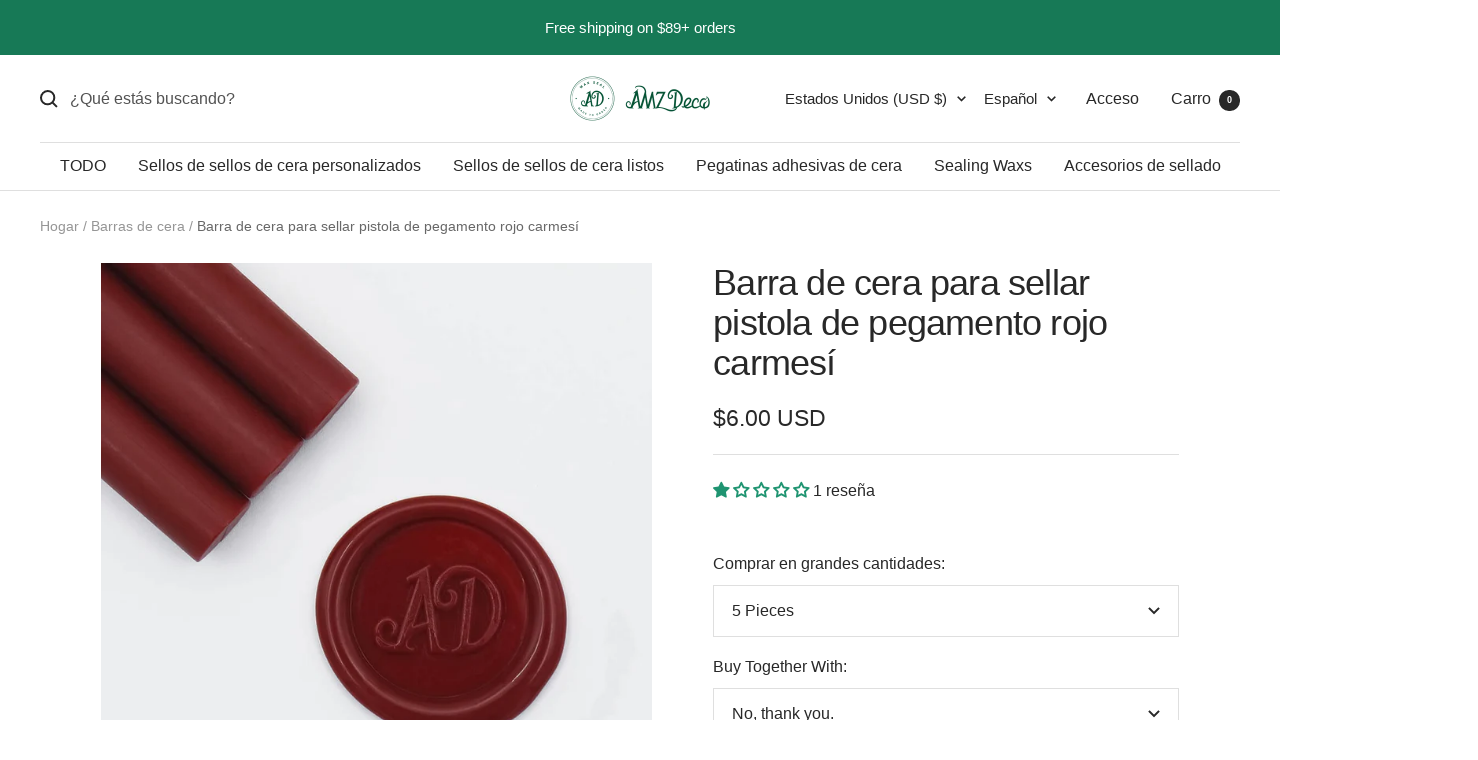

--- FILE ---
content_type: text/html; charset=utf-8
request_url: https://amzdeco.com/es/collections/wax-sticks/products/crimson-red-glue-gun-sealing-wax-stick
body_size: 62441
content:
<!doctype html><html class="no-js" lang="es" dir="ltr">
  <head>
<script>
window.KiwiSizing = window.KiwiSizing === undefined ? {} : window.KiwiSizing;
KiwiSizing.shop = "amzdeco.myshopify.com";


KiwiSizing.data = {
  collections: "262641942563,263599357987,154937196579,19332202531,262642532387,18812698659,92035547171,19436404771,31275483171,19332562979,462487519267,19072057379",
  tags: "66 color glun gun wax sticks,glue gun,glue gun wax sticks,meta-related-collection-sealing-wax-related-items,red,sealing wax,wax sticks",
  product: "6677322727459",
  vendor: "AMZ Deco",
  type: "Sealing Wax",
  title: "Barra de cera para sellar pistola de pegamento rojo carmesí",
  images: ["\/\/amzdeco.com\/cdn\/shop\/products\/amz-deco-crimson-red-glue-gun-sealing-wax-stick.jpeg?v=1758013062","\/\/amzdeco.com\/cdn\/shop\/products\/amz-deco-flexible-crimson-red-glue-gun-sealing-wax-stick.jpeg?v=1758013062","\/\/amzdeco.com\/cdn\/shop\/products\/66-color-glue-gun-sealing-wax-sticks_c5b6fe68-2633-40fb-9d5d-84621d0bbbec.jpg?v=1758013062","\/\/amzdeco.com\/cdn\/shop\/products\/amz-deco-how-to-use-a-sealing-wax-glue-gun_11e208f9-9357-4299-8b62-ff02f961bcba.jpg?v=1758013062","\/\/amzdeco.com\/cdn\/shop\/products\/amz-deco-electric-sealing-wax-melting-pot_3bb850d0-046b-43e8-9ef6-98e4700ff1a7.jpg?v=1758013062","\/\/amzdeco.com\/cdn\/shop\/products\/how-to-use-an-electric-sealing-wax-melting-glue-gun_4efecc7d-5951-4df0-b420-f71b5793c224.jpg?v=1758013062"],
  options: [{"name":"Comprar en grandes cantidades","position":1,"values":["5 Pieces","10 Pieces (5% OFF)","20 Pieces (10% OFF)","50 Pieces (13% OFF)","200 Pieces (16% OFF)","500 Pieces (20% OFF)"]},{"name":"Buy Together With","position":2,"values":["No, thank you.","Glue Gun (+$13.99 USD)","Electric Melting Pot (+$19.99 USD)"]}],
  variants: [{"id":40102232064035,"title":"5 Pieces \/ No, thank you.","option1":"5 Pieces","option2":"No, thank you.","option3":null,"sku":"P6004-00007","requires_shipping":true,"taxable":true,"featured_image":null,"available":true,"name":"Barra de cera para sellar pistola de pegamento rojo carmesí - 5 Pieces \/ No, thank you.","public_title":"5 Pieces \/ No, thank you.","options":["5 Pieces","No, thank you."],"price":600,"weight":65,"compare_at_price":600,"inventory_quantity":-39,"inventory_management":null,"inventory_policy":"deny","barcode":null,"requires_selling_plan":false,"selling_plan_allocations":[]},{"id":40102232096803,"title":"5 Pieces \/ Glue Gun (+$13.99 USD)","option1":"5 Pieces","option2":"Glue Gun (+$13.99 USD)","option3":null,"sku":"P6004-00008","requires_shipping":true,"taxable":true,"featured_image":null,"available":true,"name":"Barra de cera para sellar pistola de pegamento rojo carmesí - 5 Pieces \/ Glue Gun (+$13.99 USD)","public_title":"5 Pieces \/ Glue Gun (+$13.99 USD)","options":["5 Pieces","Glue Gun (+$13.99 USD)"],"price":1999,"weight":315,"compare_at_price":1999,"inventory_quantity":-5,"inventory_management":null,"inventory_policy":"deny","barcode":null,"requires_selling_plan":false,"selling_plan_allocations":[]},{"id":40102232129571,"title":"5 Pieces \/ Electric Melting Pot (+$19.99 USD)","option1":"5 Pieces","option2":"Electric Melting Pot (+$19.99 USD)","option3":null,"sku":"P6004-00009","requires_shipping":true,"taxable":true,"featured_image":null,"available":true,"name":"Barra de cera para sellar pistola de pegamento rojo carmesí - 5 Pieces \/ Electric Melting Pot (+$19.99 USD)","public_title":"5 Pieces \/ Electric Melting Pot (+$19.99 USD)","options":["5 Pieces","Electric Melting Pot (+$19.99 USD)"],"price":2599,"weight":315,"compare_at_price":2599,"inventory_quantity":-1,"inventory_management":null,"inventory_policy":"deny","barcode":null,"requires_selling_plan":false,"selling_plan_allocations":[]},{"id":40102232162339,"title":"10 Pieces (5% OFF) \/ No, thank you.","option1":"10 Pieces (5% OFF)","option2":"No, thank you.","option3":null,"sku":"P6004-00010","requires_shipping":true,"taxable":true,"featured_image":null,"available":true,"name":"Barra de cera para sellar pistola de pegamento rojo carmesí - 10 Pieces (5% OFF) \/ No, thank you.","public_title":"10 Pieces (5% OFF) \/ No, thank you.","options":["10 Pieces (5% OFF)","No, thank you."],"price":1140,"weight":130,"compare_at_price":1140,"inventory_quantity":-11,"inventory_management":null,"inventory_policy":"deny","barcode":null,"requires_selling_plan":false,"selling_plan_allocations":[]},{"id":40102232195107,"title":"10 Pieces (5% OFF) \/ Glue Gun (+$13.99 USD)","option1":"10 Pieces (5% OFF)","option2":"Glue Gun (+$13.99 USD)","option3":null,"sku":"P6004-00011","requires_shipping":true,"taxable":true,"featured_image":null,"available":true,"name":"Barra de cera para sellar pistola de pegamento rojo carmesí - 10 Pieces (5% OFF) \/ Glue Gun (+$13.99 USD)","public_title":"10 Pieces (5% OFF) \/ Glue Gun (+$13.99 USD)","options":["10 Pieces (5% OFF)","Glue Gun (+$13.99 USD)"],"price":2539,"weight":380,"compare_at_price":2539,"inventory_quantity":-2,"inventory_management":null,"inventory_policy":"deny","barcode":null,"requires_selling_plan":false,"selling_plan_allocations":[]},{"id":40102232227875,"title":"10 Pieces (5% OFF) \/ Electric Melting Pot (+$19.99 USD)","option1":"10 Pieces (5% OFF)","option2":"Electric Melting Pot (+$19.99 USD)","option3":null,"sku":"P6004-00012","requires_shipping":true,"taxable":true,"featured_image":null,"available":true,"name":"Barra de cera para sellar pistola de pegamento rojo carmesí - 10 Pieces (5% OFF) \/ Electric Melting Pot (+$19.99 USD)","public_title":"10 Pieces (5% OFF) \/ Electric Melting Pot (+$19.99 USD)","options":["10 Pieces (5% OFF)","Electric Melting Pot (+$19.99 USD)"],"price":3139,"weight":380,"compare_at_price":3139,"inventory_quantity":-1,"inventory_management":null,"inventory_policy":"deny","barcode":null,"requires_selling_plan":false,"selling_plan_allocations":[]},{"id":40102232260643,"title":"20 Pieces (10% OFF) \/ No, thank you.","option1":"20 Pieces (10% OFF)","option2":"No, thank you.","option3":null,"sku":"P6004-00013","requires_shipping":true,"taxable":true,"featured_image":null,"available":true,"name":"Barra de cera para sellar pistola de pegamento rojo carmesí - 20 Pieces (10% OFF) \/ No, thank you.","public_title":"20 Pieces (10% OFF) \/ No, thank you.","options":["20 Pieces (10% OFF)","No, thank you."],"price":2160,"weight":260,"compare_at_price":2160,"inventory_quantity":-5,"inventory_management":null,"inventory_policy":"deny","barcode":null,"requires_selling_plan":false,"selling_plan_allocations":[]},{"id":40102232293411,"title":"20 Pieces (10% OFF) \/ Glue Gun (+$13.99 USD)","option1":"20 Pieces (10% OFF)","option2":"Glue Gun (+$13.99 USD)","option3":null,"sku":"P6004-00014","requires_shipping":true,"taxable":true,"featured_image":null,"available":true,"name":"Barra de cera para sellar pistola de pegamento rojo carmesí - 20 Pieces (10% OFF) \/ Glue Gun (+$13.99 USD)","public_title":"20 Pieces (10% OFF) \/ Glue Gun (+$13.99 USD)","options":["20 Pieces (10% OFF)","Glue Gun (+$13.99 USD)"],"price":3559,"weight":510,"compare_at_price":3559,"inventory_quantity":-6,"inventory_management":null,"inventory_policy":"deny","barcode":null,"requires_selling_plan":false,"selling_plan_allocations":[]},{"id":40102232326179,"title":"20 Pieces (10% OFF) \/ Electric Melting Pot (+$19.99 USD)","option1":"20 Pieces (10% OFF)","option2":"Electric Melting Pot (+$19.99 USD)","option3":null,"sku":"P6004-00015","requires_shipping":true,"taxable":true,"featured_image":null,"available":true,"name":"Barra de cera para sellar pistola de pegamento rojo carmesí - 20 Pieces (10% OFF) \/ Electric Melting Pot (+$19.99 USD)","public_title":"20 Pieces (10% OFF) \/ Electric Melting Pot (+$19.99 USD)","options":["20 Pieces (10% OFF)","Electric Melting Pot (+$19.99 USD)"],"price":4159,"weight":510,"compare_at_price":4159,"inventory_quantity":-2,"inventory_management":null,"inventory_policy":"deny","barcode":null,"requires_selling_plan":false,"selling_plan_allocations":[]},{"id":40102232358947,"title":"50 Pieces (13% OFF) \/ No, thank you.","option1":"50 Pieces (13% OFF)","option2":"No, thank you.","option3":null,"sku":"P6004-00016","requires_shipping":true,"taxable":true,"featured_image":null,"available":true,"name":"Barra de cera para sellar pistola de pegamento rojo carmesí - 50 Pieces (13% OFF) \/ No, thank you.","public_title":"50 Pieces (13% OFF) \/ No, thank you.","options":["50 Pieces (13% OFF)","No, thank you."],"price":5220,"weight":650,"compare_at_price":5220,"inventory_quantity":-4,"inventory_management":null,"inventory_policy":"deny","barcode":null,"requires_selling_plan":false,"selling_plan_allocations":[]},{"id":40102232391715,"title":"50 Pieces (13% OFF) \/ Glue Gun (+$13.99 USD)","option1":"50 Pieces (13% OFF)","option2":"Glue Gun (+$13.99 USD)","option3":null,"sku":"P6004-00017","requires_shipping":true,"taxable":true,"featured_image":null,"available":true,"name":"Barra de cera para sellar pistola de pegamento rojo carmesí - 50 Pieces (13% OFF) \/ Glue Gun (+$13.99 USD)","public_title":"50 Pieces (13% OFF) \/ Glue Gun (+$13.99 USD)","options":["50 Pieces (13% OFF)","Glue Gun (+$13.99 USD)"],"price":6619,"weight":900,"compare_at_price":6619,"inventory_quantity":-1,"inventory_management":null,"inventory_policy":"deny","barcode":null,"requires_selling_plan":false,"selling_plan_allocations":[]},{"id":40102232424483,"title":"50 Pieces (13% OFF) \/ Electric Melting Pot (+$19.99 USD)","option1":"50 Pieces (13% OFF)","option2":"Electric Melting Pot (+$19.99 USD)","option3":null,"sku":"P6004-00018","requires_shipping":true,"taxable":true,"featured_image":null,"available":true,"name":"Barra de cera para sellar pistola de pegamento rojo carmesí - 50 Pieces (13% OFF) \/ Electric Melting Pot (+$19.99 USD)","public_title":"50 Pieces (13% OFF) \/ Electric Melting Pot (+$19.99 USD)","options":["50 Pieces (13% OFF)","Electric Melting Pot (+$19.99 USD)"],"price":7219,"weight":900,"compare_at_price":7219,"inventory_quantity":-1,"inventory_management":null,"inventory_policy":"deny","barcode":null,"requires_selling_plan":false,"selling_plan_allocations":[]},{"id":40102232457251,"title":"200 Pieces (16% OFF) \/ No, thank you.","option1":"200 Pieces (16% OFF)","option2":"No, thank you.","option3":null,"sku":"P6004-00019","requires_shipping":true,"taxable":true,"featured_image":null,"available":true,"name":"Barra de cera para sellar pistola de pegamento rojo carmesí - 200 Pieces (16% OFF) \/ No, thank you.","public_title":"200 Pieces (16% OFF) \/ No, thank you.","options":["200 Pieces (16% OFF)","No, thank you."],"price":20160,"weight":2600,"compare_at_price":20160,"inventory_quantity":-2,"inventory_management":null,"inventory_policy":"deny","barcode":null,"requires_selling_plan":false,"selling_plan_allocations":[]},{"id":40102232490019,"title":"200 Pieces (16% OFF) \/ Glue Gun (+$13.99 USD)","option1":"200 Pieces (16% OFF)","option2":"Glue Gun (+$13.99 USD)","option3":null,"sku":"P6004-00020","requires_shipping":true,"taxable":true,"featured_image":null,"available":true,"name":"Barra de cera para sellar pistola de pegamento rojo carmesí - 200 Pieces (16% OFF) \/ Glue Gun (+$13.99 USD)","public_title":"200 Pieces (16% OFF) \/ Glue Gun (+$13.99 USD)","options":["200 Pieces (16% OFF)","Glue Gun (+$13.99 USD)"],"price":21559,"weight":2850,"compare_at_price":21559,"inventory_quantity":-1,"inventory_management":null,"inventory_policy":"deny","barcode":null,"requires_selling_plan":false,"selling_plan_allocations":[]},{"id":40102232522787,"title":"200 Pieces (16% OFF) \/ Electric Melting Pot (+$19.99 USD)","option1":"200 Pieces (16% OFF)","option2":"Electric Melting Pot (+$19.99 USD)","option3":null,"sku":"P6004-00021","requires_shipping":true,"taxable":true,"featured_image":null,"available":true,"name":"Barra de cera para sellar pistola de pegamento rojo carmesí - 200 Pieces (16% OFF) \/ Electric Melting Pot (+$19.99 USD)","public_title":"200 Pieces (16% OFF) \/ Electric Melting Pot (+$19.99 USD)","options":["200 Pieces (16% OFF)","Electric Melting Pot (+$19.99 USD)"],"price":22159,"weight":2850,"compare_at_price":22159,"inventory_quantity":-1,"inventory_management":null,"inventory_policy":"deny","barcode":null,"requires_selling_plan":false,"selling_plan_allocations":[]},{"id":40102232555555,"title":"500 Pieces (20% OFF) \/ No, thank you.","option1":"500 Pieces (20% OFF)","option2":"No, thank you.","option3":null,"sku":"P6004-00022","requires_shipping":true,"taxable":true,"featured_image":null,"available":true,"name":"Barra de cera para sellar pistola de pegamento rojo carmesí - 500 Pieces (20% OFF) \/ No, thank you.","public_title":"500 Pieces (20% OFF) \/ No, thank you.","options":["500 Pieces (20% OFF)","No, thank you."],"price":48000,"weight":6500,"compare_at_price":48000,"inventory_quantity":-1,"inventory_management":null,"inventory_policy":"deny","barcode":null,"requires_selling_plan":false,"selling_plan_allocations":[]},{"id":40102232588323,"title":"500 Pieces (20% OFF) \/ Glue Gun (+$13.99 USD)","option1":"500 Pieces (20% OFF)","option2":"Glue Gun (+$13.99 USD)","option3":null,"sku":"P6004-00023","requires_shipping":true,"taxable":true,"featured_image":null,"available":true,"name":"Barra de cera para sellar pistola de pegamento rojo carmesí - 500 Pieces (20% OFF) \/ Glue Gun (+$13.99 USD)","public_title":"500 Pieces (20% OFF) \/ Glue Gun (+$13.99 USD)","options":["500 Pieces (20% OFF)","Glue Gun (+$13.99 USD)"],"price":49399,"weight":6750,"compare_at_price":49399,"inventory_quantity":-1,"inventory_management":null,"inventory_policy":"deny","barcode":null,"requires_selling_plan":false,"selling_plan_allocations":[]},{"id":40102232621091,"title":"500 Pieces (20% OFF) \/ Electric Melting Pot (+$19.99 USD)","option1":"500 Pieces (20% OFF)","option2":"Electric Melting Pot (+$19.99 USD)","option3":null,"sku":"P6004-00024","requires_shipping":true,"taxable":true,"featured_image":null,"available":true,"name":"Barra de cera para sellar pistola de pegamento rojo carmesí - 500 Pieces (20% OFF) \/ Electric Melting Pot (+$19.99 USD)","public_title":"500 Pieces (20% OFF) \/ Electric Melting Pot (+$19.99 USD)","options":["500 Pieces (20% OFF)","Electric Melting Pot (+$19.99 USD)"],"price":49999,"weight":6750,"compare_at_price":49999,"inventory_quantity":-1,"inventory_management":null,"inventory_policy":"deny","barcode":null,"requires_selling_plan":false,"selling_plan_allocations":[]}],
};

</script>
      <!-- Google Ads Remarketing Tag By FeedArmy Version 2.16 START -->
      
      
      
      <!-- ==================================== -->
      <!-- DO NOT EDIT ANYTHING BELOW THIS LINE -->
      
      <script async src="https://www.googletagmanager.com/gtag/js?id=AW-666402562"></script><script>
        window.dataLayer = window.dataLayer || [];
        function gtag(){dataLayer.push(arguments);}
        gtag('js', new Date());
        gtag('config', 'AW-666402562');
      </script>
      
      
      
      <script>
        gtag('event', 'view_item', {
          'send_to': 'AW-666402562',
        	  'value': 6.00,
      	
          'items': [{
      			'id': 'shopify_US_6677322727459_40102232064035',
            'google_business_vertical': 'retail'
          }]
      	
        });
      </script>
      <!-- Google Ads Remarketing Tag By FeedArmy Version 2.16 END -->

    <!-- Infinite Options by ShopPad -->
    <script>     
      window.Shoppad = window.Shoppad || {},     
      window.Shoppad.apps = window.Shoppad.apps || {},     
      window.Shoppad.apps.infiniteoptions = window.Shoppad.apps.infiniteoptions || {},
      window.Shoppad.apps.infiniteoptions.validateType = 'overlay'; // One of 'bound' or 'overlay',
      window.Shoppad.apps.infiniteoptions.addToCartButton = 'form[action="/cart/add"] #AddToCart';
    </script>
    <script src="//d1liekpayvooaz.cloudfront.net/apps/customizery/customizery.js?shop=amzdeco.myshopify.com"></script>
    <!-- Uploadery by ShopPad -->
    <script>
      window.Shoppad = window.Shoppad || {},
      window.Shoppad.apps = window.Shoppad.apps || {},
      window.Shoppad.apps.uploadery = window.Shoppad.apps.uploadery || {},
      window.Shoppad.apps.uploadery.addToCartButton = 'form[action="/cart/add"] #AddToCart';
    </script>
    <script src='//d1liekpayvooaz.cloudfront.net/apps/uploadery/uploadery.js?shop=amzdeco.myshopify.com'></script>
    
    <meta charset="utf-8">
    <meta name="viewport" content="width=device-width, initial-scale=1.0, height=device-height, minimum-scale=1.0, maximum-scale=1.0">
    <meta name="theme-color" content="#ffffff">

    <title>Barras de cera para sellar pistolas de pegamento, color rojo carmesí, flexibles | AMZDeco.com</title><meta name="description" content="Compre barras de cera para sellar con pistola de pegamento que se pueden enviar por correo, color rojo carmesí, para sellos de cera. 66 colores disponibles. Fácil de usar, ideal para hacer sellos de cera a granel, invitaciones de boda, sobres de tarjetas, correo postal, paquetes de vino, álbumes de recortes, planificadores diarios, ideas para regalos de Navidad, envoltura de regalos. Funciona con pistolas de pegamento de tamaño estándar."><link rel="canonical" href="https://amzdeco.com/es/products/crimson-red-glue-gun-sealing-wax-stick"><link rel="shortcut icon" href="//amzdeco.com/cdn/shop/files/logo_2-04_be15d683-e0f6-426b-a4d5-96bb66bedf7c_96x96.png?v=1683531800" type="image/png"><link rel="preconnect" href="https://cdn.shopify.com">
    <link rel="dns-prefetch" href="https://productreviews.shopifycdn.com">
    <link rel="dns-prefetch" href="https://www.google-analytics.com"><link rel="preload" as="style" href="//amzdeco.com/cdn/shop/t/78/assets/theme.css?v=158458865700116932901736497191">
    <link rel="preload" as="script" href="//amzdeco.com/cdn/shop/t/78/assets/vendor.js?v=31715688253868339281710730679">
    <link rel="preload" as="script" href="//amzdeco.com/cdn/shop/t/78/assets/theme.js?v=173005340623324594091710730679"><link rel="stylesheet" href="//amzdeco.com/cdn/shop/t/78/assets/blocks.css?v=105511042491361501731723889750"><link rel="preload" as="fetch" href="/es/products/crimson-red-glue-gun-sealing-wax-stick.js" crossorigin><link rel="preload" as="script" href="//amzdeco.com/cdn/shop/t/78/assets/flickity.js?v=176646718982628074891710730679"><meta property="og:type" content="product">
  <meta property="og:title" content="Barra de cera para sellar pistola de pegamento rojo carmesí">
  <meta property="product:price:amount" content="6.00">
  <meta property="product:price:currency" content="USD"><meta property="og:image" content="http://amzdeco.com/cdn/shop/products/amz-deco-crimson-red-glue-gun-sealing-wax-stick.jpeg?v=1758013062">
  <meta property="og:image:secure_url" content="https://amzdeco.com/cdn/shop/products/amz-deco-crimson-red-glue-gun-sealing-wax-stick.jpeg?v=1758013062">
  <meta property="og:image:width" content="1000">
  <meta property="og:image:height" content="1000"><meta property="og:description" content="Compre barras de cera para sellar con pistola de pegamento que se pueden enviar por correo, color rojo carmesí, para sellos de cera. 66 colores disponibles. Fácil de usar, ideal para hacer sellos de cera a granel, invitaciones de boda, sobres de tarjetas, correo postal, paquetes de vino, álbumes de recortes, planificadores diarios, ideas para regalos de Navidad, envoltura de regalos. Funciona con pistolas de pegamento de tamaño estándar."><meta property="og:url" content="https://amzdeco.com/es/products/crimson-red-glue-gun-sealing-wax-stick">
<meta property="og:site_name" content="AMZ Deco"><meta name="twitter:card" content="summary"><meta name="twitter:title" content="Barra de cera para sellar pistola de pegamento rojo carmesí">
  <meta name="twitter:description" content="Si planea sellar docenas de invitaciones, usar una pistola de pegamento de cera para sellar con barras de cera para sellar es el método más rápido, limpio y eficiente. ◎ROJO CARMESÍ: tono medio oscuro de rojo, uno de los colores tradicionales de cera para sellar, a menudo utilizado para la correspondencia formal; ◎FLEXIBLE Y ENVÍO POR CORREO: lo suficientemente resistente para sobrevivir al envío por correo; ◎RÁPIDO Y FÁCIL de usar; no requiere llama; ◎Ideal para crear un gran volumen de sellos a la vez; ◎Mide 13,5 cm/5,3&quot; de largo y 1 cm/0,4&quot; de diámetro; ◎Una barra de cera creará aproximadamente 8 sellos con un sello de cera de 25 mm / 1&quot;, 6 sellos con un sello de cera de 30 mm / 1,2&quot;. ◎¿No es tu color? ¡Ofrecemos barras de cera para sellar pistolas de pegamento en 66 colores!"><meta name="twitter:image" content="https://amzdeco.com/cdn/shop/products/amz-deco-crimson-red-glue-gun-sealing-wax-stick_1200x1200_crop_center.jpeg?v=1758013062">
  <meta name="twitter:image:alt" content="AMZ Deco Crimson Red Glue Gun Sealing Wax Stick">
    
  <script type="application/ld+json">
  {
    "@context": "https://schema.org",
    "@type": "Product",
    "productID": 6677322727459,
    "offers": [{
          "@type": "Offer",
          "name": "5 Pieces \/ No, thank you.",
          "availability":"https://schema.org/InStock",
          "price": 6.0,
          "priceCurrency": "USD",
          "priceValidUntil": "2025-12-01","sku": "P6004-00007",
          "url": "/es/products/crimson-red-glue-gun-sealing-wax-stick?variant=40102232064035"
        },
{
          "@type": "Offer",
          "name": "5 Pieces \/ Glue Gun (+$13.99 USD)",
          "availability":"https://schema.org/InStock",
          "price": 19.99,
          "priceCurrency": "USD",
          "priceValidUntil": "2025-12-01","sku": "P6004-00008",
          "url": "/es/products/crimson-red-glue-gun-sealing-wax-stick?variant=40102232096803"
        },
{
          "@type": "Offer",
          "name": "5 Pieces \/ Electric Melting Pot (+$19.99 USD)",
          "availability":"https://schema.org/InStock",
          "price": 25.99,
          "priceCurrency": "USD",
          "priceValidUntil": "2025-12-01","sku": "P6004-00009",
          "url": "/es/products/crimson-red-glue-gun-sealing-wax-stick?variant=40102232129571"
        },
{
          "@type": "Offer",
          "name": "10 Pieces (5% OFF) \/ No, thank you.",
          "availability":"https://schema.org/InStock",
          "price": 11.4,
          "priceCurrency": "USD",
          "priceValidUntil": "2025-12-01","sku": "P6004-00010",
          "url": "/es/products/crimson-red-glue-gun-sealing-wax-stick?variant=40102232162339"
        },
{
          "@type": "Offer",
          "name": "10 Pieces (5% OFF) \/ Glue Gun (+$13.99 USD)",
          "availability":"https://schema.org/InStock",
          "price": 25.39,
          "priceCurrency": "USD",
          "priceValidUntil": "2025-12-01","sku": "P6004-00011",
          "url": "/es/products/crimson-red-glue-gun-sealing-wax-stick?variant=40102232195107"
        },
{
          "@type": "Offer",
          "name": "10 Pieces (5% OFF) \/ Electric Melting Pot (+$19.99 USD)",
          "availability":"https://schema.org/InStock",
          "price": 31.39,
          "priceCurrency": "USD",
          "priceValidUntil": "2025-12-01","sku": "P6004-00012",
          "url": "/es/products/crimson-red-glue-gun-sealing-wax-stick?variant=40102232227875"
        },
{
          "@type": "Offer",
          "name": "20 Pieces (10% OFF) \/ No, thank you.",
          "availability":"https://schema.org/InStock",
          "price": 21.6,
          "priceCurrency": "USD",
          "priceValidUntil": "2025-12-01","sku": "P6004-00013",
          "url": "/es/products/crimson-red-glue-gun-sealing-wax-stick?variant=40102232260643"
        },
{
          "@type": "Offer",
          "name": "20 Pieces (10% OFF) \/ Glue Gun (+$13.99 USD)",
          "availability":"https://schema.org/InStock",
          "price": 35.59,
          "priceCurrency": "USD",
          "priceValidUntil": "2025-12-01","sku": "P6004-00014",
          "url": "/es/products/crimson-red-glue-gun-sealing-wax-stick?variant=40102232293411"
        },
{
          "@type": "Offer",
          "name": "20 Pieces (10% OFF) \/ Electric Melting Pot (+$19.99 USD)",
          "availability":"https://schema.org/InStock",
          "price": 41.59,
          "priceCurrency": "USD",
          "priceValidUntil": "2025-12-01","sku": "P6004-00015",
          "url": "/es/products/crimson-red-glue-gun-sealing-wax-stick?variant=40102232326179"
        },
{
          "@type": "Offer",
          "name": "50 Pieces (13% OFF) \/ No, thank you.",
          "availability":"https://schema.org/InStock",
          "price": 52.2,
          "priceCurrency": "USD",
          "priceValidUntil": "2025-12-01","sku": "P6004-00016",
          "url": "/es/products/crimson-red-glue-gun-sealing-wax-stick?variant=40102232358947"
        },
{
          "@type": "Offer",
          "name": "50 Pieces (13% OFF) \/ Glue Gun (+$13.99 USD)",
          "availability":"https://schema.org/InStock",
          "price": 66.19,
          "priceCurrency": "USD",
          "priceValidUntil": "2025-12-01","sku": "P6004-00017",
          "url": "/es/products/crimson-red-glue-gun-sealing-wax-stick?variant=40102232391715"
        },
{
          "@type": "Offer",
          "name": "50 Pieces (13% OFF) \/ Electric Melting Pot (+$19.99 USD)",
          "availability":"https://schema.org/InStock",
          "price": 72.19,
          "priceCurrency": "USD",
          "priceValidUntil": "2025-12-01","sku": "P6004-00018",
          "url": "/es/products/crimson-red-glue-gun-sealing-wax-stick?variant=40102232424483"
        },
{
          "@type": "Offer",
          "name": "200 Pieces (16% OFF) \/ No, thank you.",
          "availability":"https://schema.org/InStock",
          "price": 201.6,
          "priceCurrency": "USD",
          "priceValidUntil": "2025-12-01","sku": "P6004-00019",
          "url": "/es/products/crimson-red-glue-gun-sealing-wax-stick?variant=40102232457251"
        },
{
          "@type": "Offer",
          "name": "200 Pieces (16% OFF) \/ Glue Gun (+$13.99 USD)",
          "availability":"https://schema.org/InStock",
          "price": 215.59,
          "priceCurrency": "USD",
          "priceValidUntil": "2025-12-01","sku": "P6004-00020",
          "url": "/es/products/crimson-red-glue-gun-sealing-wax-stick?variant=40102232490019"
        },
{
          "@type": "Offer",
          "name": "200 Pieces (16% OFF) \/ Electric Melting Pot (+$19.99 USD)",
          "availability":"https://schema.org/InStock",
          "price": 221.59,
          "priceCurrency": "USD",
          "priceValidUntil": "2025-12-01","sku": "P6004-00021",
          "url": "/es/products/crimson-red-glue-gun-sealing-wax-stick?variant=40102232522787"
        },
{
          "@type": "Offer",
          "name": "500 Pieces (20% OFF) \/ No, thank you.",
          "availability":"https://schema.org/InStock",
          "price": 480.0,
          "priceCurrency": "USD",
          "priceValidUntil": "2025-12-01","sku": "P6004-00022",
          "url": "/es/products/crimson-red-glue-gun-sealing-wax-stick?variant=40102232555555"
        },
{
          "@type": "Offer",
          "name": "500 Pieces (20% OFF) \/ Glue Gun (+$13.99 USD)",
          "availability":"https://schema.org/InStock",
          "price": 493.99,
          "priceCurrency": "USD",
          "priceValidUntil": "2025-12-01","sku": "P6004-00023",
          "url": "/es/products/crimson-red-glue-gun-sealing-wax-stick?variant=40102232588323"
        },
{
          "@type": "Offer",
          "name": "500 Pieces (20% OFF) \/ Electric Melting Pot (+$19.99 USD)",
          "availability":"https://schema.org/InStock",
          "price": 499.99,
          "priceCurrency": "USD",
          "priceValidUntil": "2025-12-01","sku": "P6004-00024",
          "url": "/es/products/crimson-red-glue-gun-sealing-wax-stick?variant=40102232621091"
        }
],"aggregateRating": {
        "@type": "AggregateRating",
        "ratingValue": "1.0",
        "reviewCount": "1",
        "worstRating": "1.0",
        "bestRating": "5.0"
      },"brand": {
      "@type": "Brand",
      "name": "AMZ Deco"
    },
    "name": "Barra de cera para sellar pistola de pegamento rojo carmesí",
    "description": "\r\nSi planea sellar docenas de invitaciones, usar una pistola de pegamento de cera para sellar con barras de cera para sellar es el método más rápido, limpio y eficiente.\r\n\r\n\r\n◎ROJO CARMESÍ: tono medio oscuro de rojo, uno de los colores tradicionales de cera para sellar, a menudo utilizado para la correspondencia formal;\r\n\r\n\r\n◎FLEXIBLE Y ENVÍO POR CORREO: lo suficientemente resistente para sobrevivir al envío por correo;\r\n\r\n\r\n◎RÁPIDO Y FÁCIL de usar; no requiere llama;\r\n\r\n\r\n◎Ideal para crear un gran volumen de sellos a la vez;\r\n\r\n\r\n◎Mide 13,5 cm\/5,3\" de largo y 1 cm\/0,4\" de diámetro;\r\n\r\n\r\n◎Una barra de cera creará aproximadamente 8 sellos con un sello de cera de 25 mm \/ 1\", 6 sellos con un sello de cera de 30 mm \/ 1,2\".\r\n\r\n\r\n◎¿No es tu color? ¡Ofrecemos barras de cera para sellar pistolas de pegamento en 66 colores!\r\n\r\n\r\n◎El precio incluye solo una barra de lacre en el color de su elección. La pistola de pegamento y el olla eléctrica para derretir cera de sellado deben comprarse por separado.\r\n\r\n\r\nCómo funciona:\r\n\r\n\r\n◎Inserte 2 barras de cera en la pistola de pegamento.\r\n\r\n\r\n◎Caliente la pistola de pegamento con la cera adentro durante unos 5-8 minutos.\r\n\r\n\r\n◎Apriete el gatillo para liberar la cantidad deseada de cera en su proyecto y espere de 5 a 10 segundos.\r\n\r\n\r\n◎Presione el sello sobre la cera caliente.\r\n\r\n\r\n◎Deje que el sello se asiente durante unos segundos antes de levantarlo de la cera.\r\n",
    "category": "Sealing Wax",
    "url": "/es/products/crimson-red-glue-gun-sealing-wax-stick",
    "sku": "P6004-00007",
    "image": {
      "@type": "ImageObject",
      "url": "https://amzdeco.com/cdn/shop/products/amz-deco-crimson-red-glue-gun-sealing-wax-stick.jpeg?v=1758013062&width=1024",
      "image": "https://amzdeco.com/cdn/shop/products/amz-deco-crimson-red-glue-gun-sealing-wax-stick.jpeg?v=1758013062&width=1024",
      "name": "AMZ Deco Crimson Red Glue Gun Sealing Wax Stick",
      "width": "1024",
      "height": "1024"
    }
  }
  </script>



  <script type="application/ld+json">
  {
    "@context": "https://schema.org",
    "@type": "BreadcrumbList",
  "itemListElement": [{
      "@type": "ListItem",
      "position": 1,
      "name": "Hogar",
      "item": "https://amzdeco.com"
    },{
          "@type": "ListItem",
          "position": 2,
          "name": "Barras de cera",
          "item": "https://amzdeco.com/es/collections/wax-sticks"
        }, {
          "@type": "ListItem",
          "position": 3,
          "name": "Barra de cera para sellar pistola de pegamento rojo carmesí",
          "item": "https://amzdeco.com/es/products/crimson-red-glue-gun-sealing-wax-stick"
        }]
  }
  </script>


    <style>
  /* Typography (heading) */
  

/* Typography (body) */
  



:root {--heading-color: 40, 40, 40;
    --text-color: 40, 40, 40;
    --background: 255, 255, 255;
    --secondary-background: 245, 245, 245;
    --border-color: 223, 223, 223;
    --border-color-darker: 169, 169, 169;
    --success-color: 46, 158, 123;
    --success-background: 213, 236, 229;
    --error-color: 222, 42, 42;
    --error-background: 253, 240, 240;
    --primary-button-background: 23, 121, 86;
    --primary-button-text-color: 255, 255, 255;
    --secondary-button-background: 23, 121, 86;
    --secondary-button-text-color: 255, 255, 255;
    --product-star-rating: 246, 164, 41;
    --product-on-sale-accent: 23, 121, 86;
    --product-sold-out-accent: 111, 113, 155;
    --product-custom-label-background: 64, 93, 230;
    --product-custom-label-text-color: 255, 255, 255;
    --product-custom-label-2-background: 243, 255, 52;
    --product-custom-label-2-text-color: 0, 0, 0;
    --product-low-stock-text-color: 222, 42, 42;
    --product-in-stock-text-color: 46, 158, 123;
    --loading-bar-background: 40, 40, 40;

    /* We duplicate some "base" colors as root colors, which is useful to use on drawer elements or popover without. Those should not be overridden to avoid issues */
    --root-heading-color: 40, 40, 40;
    --root-text-color: 40, 40, 40;
    --root-background: 255, 255, 255;
    --root-border-color: 223, 223, 223;
    --root-primary-button-background: 23, 121, 86;
    --root-primary-button-text-color: 255, 255, 255;

    --base-font-size: 16px;
    --heading-font-family: "system_ui", -apple-system, 'Segoe UI', Roboto, 'Helvetica Neue', 'Noto Sans', 'Liberation Sans', Arial, sans-serif, 'Apple Color Emoji', 'Segoe UI Emoji', 'Segoe UI Symbol', 'Noto Color Emoji';
    --heading-font-weight: 400;
    --heading-font-style: normal;
    --heading-text-transform: normal;
    --text-font-family: "system_ui", -apple-system, 'Segoe UI', Roboto, 'Helvetica Neue', 'Noto Sans', 'Liberation Sans', Arial, sans-serif, 'Apple Color Emoji', 'Segoe UI Emoji', 'Segoe UI Symbol', 'Noto Color Emoji';
    --text-font-weight: 400;
    --text-font-style: normal;
    --text-font-bold-weight: 700;

    /* Typography (font size) */
    --heading-xxsmall-font-size: 11px;
    --heading-xsmall-font-size: 11px;
    --heading-small-font-size: 12px;
    --heading-large-font-size: 36px;
    --heading-h1-font-size: 36px;
    --heading-h2-font-size: 30px;
    --heading-h3-font-size: 26px;
    --heading-h4-font-size: 24px;
    --heading-h5-font-size: 20px;
    --heading-h6-font-size: 16px;

    /* Control the look and feel of the theme by changing radius of various elements */
    --button-border-radius: 0px;
    --block-border-radius: 0px;
    --block-border-radius-reduced: 0px;
    --color-swatch-border-radius: 0px;

    /* Button size */
    --button-height: 48px;
    --button-small-height: 40px;

    /* Form related */
    --form-input-field-height: 48px;
    --form-input-gap: 16px;
    --form-submit-margin: 24px;

    /* Product listing related variables */
    --product-list-block-spacing: 32px;

    /* Video related */
    --play-button-background: 255, 255, 255;
    --play-button-arrow: 40, 40, 40;

    /* RTL support */
    --transform-logical-flip: 1;
    --transform-origin-start: left;
    --transform-origin-end: right;

    /* Other */
    --zoom-cursor-svg-url: url(//amzdeco.com/cdn/shop/t/78/assets/zoom-cursor.svg?v=39908859784506347231710730679);
    --arrow-right-svg-url: url(//amzdeco.com/cdn/shop/t/78/assets/arrow-right.svg?v=40046868119262634591710730679);
    --arrow-left-svg-url: url(//amzdeco.com/cdn/shop/t/78/assets/arrow-left.svg?v=158856395986752206651710730679);

    /* Some useful variables that we can reuse in our CSS. Some explanation are needed for some of them:
       - container-max-width-minus-gutters: represents the container max width without the edge gutters
       - container-outer-width: considering the screen width, represent all the space outside the container
       - container-outer-margin: same as container-outer-width but get set to 0 inside a container
       - container-inner-width: the effective space inside the container (minus gutters)
       - grid-column-width: represents the width of a single column of the grid
       - vertical-breather: this is a variable that defines the global "spacing" between sections, and inside the section
                            to create some "breath" and minimum spacing
     */
    --container-max-width: 1600px;
    --container-gutter: 20px;
    --container-max-width-minus-gutters: calc(var(--container-max-width) - (var(--container-gutter)) * 2);
    --container-outer-width: max(calc((100vw - var(--container-max-width-minus-gutters)) / 2), var(--container-gutter));
    --container-outer-margin: var(--container-outer-width);
    --container-inner-width: calc(100vw - var(--container-outer-width) * 2);

    --grid-column-count: 10;
    --grid-gap: 24px;
    --grid-column-width: calc((100vw - var(--container-outer-width) * 2 - var(--grid-gap) * (var(--grid-column-count) - 1)) / var(--grid-column-count));

    --vertical-breather: 36px;
    --vertical-breather-tight: 36px;

    /* Shopify related variables */
    --payment-terms-background-color: #ffffff;
  }

  @media screen and (min-width: 741px) {
    :root {
      --container-gutter: 40px;
      --grid-column-count: 20;
      --vertical-breather: 48px;
      --vertical-breather-tight: 48px;

      /* Typography (font size) */
      --heading-xsmall-font-size: 12px;
      --heading-small-font-size: 13px;
      --heading-large-font-size: 52px;
      --heading-h1-font-size: 48px;
      --heading-h2-font-size: 38px;
      --heading-h3-font-size: 32px;
      --heading-h4-font-size: 24px;
      --heading-h5-font-size: 20px;
      --heading-h6-font-size: 18px;

      /* Form related */
      --form-input-field-height: 52px;
      --form-submit-margin: 32px;

      /* Button size */
      --button-height: 52px;
      --button-small-height: 44px;
    }
  }

  @media screen and (min-width: 1200px) {
    :root {
      --vertical-breather: 64px;
      --vertical-breather-tight: 48px;
      --product-list-block-spacing: 48px;

      /* Typography */
      --heading-large-font-size: 64px;
      --heading-h1-font-size: 56px;
      --heading-h2-font-size: 48px;
      --heading-h3-font-size: 36px;
      --heading-h4-font-size: 30px;
      --heading-h5-font-size: 24px;
      --heading-h6-font-size: 18px;
    }
  }

  @media screen and (min-width: 1600px) {
    :root {
      --vertical-breather: 64px;
      --vertical-breather-tight: 48px;
    }
  }
</style>
    <script>
  // This allows to expose several variables to the global scope, to be used in scripts
  window.themeVariables = {
    settings: {
      direction: "ltr",
      pageType: "product",
      cartCount: 0,
      moneyFormat: "\u003cspan class=transcy-money\u003e${{amount}}\u003c\/span\u003e",
      moneyWithCurrencyFormat: "\u003cspan class=transcy-money\u003e${{amount}} USD\u003c\/span\u003e",
      showVendor: false,
      discountMode: "saving",
      currencyCodeEnabled: true,
      cartType: "drawer",
      cartCurrency: "USD",
      mobileZoomFactor: 2.5
    },

    routes: {
      host: "amzdeco.com",
      rootUrl: "\/es",
      rootUrlWithoutSlash: "\/es",
      cartUrl: "\/es\/cart",
      cartAddUrl: "\/es\/cart\/add",
      cartChangeUrl: "\/es\/cart\/change",
      searchUrl: "\/es\/search",
      predictiveSearchUrl: "\/es\/search\/suggest",
      productRecommendationsUrl: "\/es\/recommendations\/products"
    },

    strings: {
      accessibilityDelete: "Borrar",
      accessibilityClose: "Cerca",
      collectionSoldOut: "Agotado",
      collectionDiscount: "Guardar @savings@",
      productSalePrice: "Precio de venta",
      productRegularPrice: "Precio regular",
      productFormUnavailable: "Indisponible",
      productFormSoldOut: "Agotado",
      productFormPreOrder: "Hacer un pedido",
      productFormAddToCart: "Añadir a la cesta",
      searchNoResults: "No se pudieron encontrar resultados.",
      searchNewSearch: "Nueva búsqueda",
      searchProducts: "Productos",
      searchArticles: "Diario",
      searchPages: "paginas",
      searchCollections: "Colecciones",
      cartViewCart: "Ver carrito",
      cartItemAdded: "Artículo añadido a tu carrito!",
      cartItemAddedShort: "¡Agregado a tu carrito!",
      cartAddOrderNote: "Agregar nota de pedido",
      cartEditOrderNote: "Editar nota de pedido",
      shippingEstimatorNoResults: "Lo sentimos, no realizamos envíos a su dirección.",
      shippingEstimatorOneResult: "Hay una tarifa de envío para su dirección:",
      shippingEstimatorMultipleResults: "Existen varias tarifas de envío para su dirección:",
      shippingEstimatorError: "Se produjeron uno o más errores al recuperar las tarifas de envío:"
    },

    libs: {
      flickity: "\/\/amzdeco.com\/cdn\/shop\/t\/78\/assets\/flickity.js?v=176646718982628074891710730679",
      photoswipe: "\/\/amzdeco.com\/cdn\/shop\/t\/78\/assets\/photoswipe.js?v=132268647426145925301710730679",
      qrCode: "\/\/amzdeco.com\/cdn\/shopifycloud\/storefront\/assets\/themes_support\/vendor\/qrcode-3f2b403b.js"
    },

    breakpoints: {
      phone: 'screen and (max-width: 740px)',
      tablet: 'screen and (min-width: 741px) and (max-width: 999px)',
      tabletAndUp: 'screen and (min-width: 741px)',
      pocket: 'screen and (max-width: 999px)',
      lap: 'screen and (min-width: 1000px) and (max-width: 1199px)',
      lapAndUp: 'screen and (min-width: 1000px)',
      desktop: 'screen and (min-width: 1200px)',
      wide: 'screen and (min-width: 1400px)'
    }
  };

  window.addEventListener('pageshow', async () => {
    const cartContent = await (await fetch(`${window.themeVariables.routes.cartUrl}.js`, {cache: 'reload'})).json();
    document.documentElement.dispatchEvent(new CustomEvent('cart:refresh', {detail: {cart: cartContent}}));
  });

  if ('noModule' in HTMLScriptElement.prototype) {
    // Old browsers (like IE) that does not support module will be considered as if not executing JS at all
    document.documentElement.className = document.documentElement.className.replace('no-js', 'js');

    requestAnimationFrame(() => {
      const viewportHeight = (window.visualViewport ? window.visualViewport.height : document.documentElement.clientHeight);
      document.documentElement.style.setProperty('--window-height',viewportHeight + 'px');
    });
  }// We save the product ID in local storage to be eventually used for recently viewed section
    try {
      const items = JSON.parse(localStorage.getItem('theme:recently-viewed-products') || '[]');

      // We check if the current product already exists, and if it does not, we add it at the start
      if (!items.includes(6677322727459)) {
        items.unshift(6677322727459);
      }

      localStorage.setItem('theme:recently-viewed-products', JSON.stringify(items.slice(0, 20)));
    } catch (e) {
      // Safari in private mode does not allow setting item, we silently fail
    }</script>

    <link rel="stylesheet" href="//amzdeco.com/cdn/shop/t/78/assets/theme.css?v=158458865700116932901736497191">

    <script src="//amzdeco.com/cdn/shop/t/78/assets/vendor.js?v=31715688253868339281710730679" defer></script>
    <script src="//amzdeco.com/cdn/shop/t/78/assets/theme.js?v=173005340623324594091710730679" defer></script>
    <script src="//amzdeco.com/cdn/shop/t/78/assets/custom.js?v=167639537848865775061710730679" defer></script>
    
    <!-- add by hansen - start -->
    
    <!-- Pinterest Tag --> 
    <script type="text/javascript"> 
      !function(e){if(!window.pintrk){
        window.pintrk=function() {window.pintrk.queue.push(Array.prototype.slice.call(arguments))}; 
        var n=window.pintrk;n.queue=[],n.version="3.0"; 
        var t=document.createElement("script");t.async=!0,t.src=e; 
        var r=document.getElementsByTagName("script")[0];
        r.parentNode.insertBefore(t,r)}} ("https://s.pinimg.com/ct/core.js"); 
      pintrk('load','2613503496517', { em: '', }); pintrk('page'); 
    </script> 
    <noscript> 
      <img height="1" width="1" style="display:none;" alt="" src="https://ct.pinterest.com/v3/?event=init&tid=2613503496517&pd[em]=<hashed_email_address>&nos cript=1" /> 
    </noscript> 
    <!-- end Pinterest Tag -->

    
    
    <!-- Google tag (gtag.js)--GA4 Code --start -->
    <script async src="https://www.googletagmanager.com/gtag/js?id=G-HDX4Q0QE9B"></script>
    <script>
    window.dataLayer = window.dataLayer || [];
    function gtag(){dataLayer.push(arguments);}
    gtag('js', new Date());
  
    gtag('config', 'G-HDX4Q0QE9B');
  </script>
    <script>
    window.addEventListener('DOMContentLoaded',function(event){
    setTimeout(function(){
    gtag('event', '3min');
          }, 180000);
    });
    </script>
    <script>
    window.addEventListener('DOMContentLoaded',function(){
      if(sessionStorage.pageViewCount){ 
        var pvc = parseInt(sessionStorage.getItem("pageViewCount")) +1;
        sessionStorage.setItem("pageViewCount",pvc);
      } 
      else if(!sessionStorage.pageViewCount){
        sessionStorage.setItem("pageViewCount",1);
      }
      var pageviewcount = parseInt(window.sessionStorage.pageViewCount);
      
      if(pageviewcount>4){
        gtag('event', '5pageview');
      }
    });
    </script>
    <script>
    window.addEventListener("DOMContentLoaded", function(event){
    if (window.location.href.includes('/cart')){  
        gtag('event', "Reached_Cart_Page", {
    'event_category': "Reached_Cart_Page",
        });  
        };  
     });
    </script>
    <script>
    window.addEventListener('load', function(event){
      document.querySelectorAll("[name='checkout']").forEach(function(e){
        e.addEventListener('click', function()
        {
          gtag('event', "Click_Checkout", {
        'event_category': "Click_Checkout",
        });    });
        });
    });   
    </script>
    <!-- Google tag (gtag.js)--GA4 Code --end -->

    <!-- Global site tag (gtag.js) - Google Ads: 834784914 google 增强型广告代码 -->
    <script async src="https://www.googletagmanager.com/gtag/js?id=AW-834784914"></script>
    <script>
      window.dataLayer = window.dataLayer || [];
      function gtag(){dataLayer.push(arguments);}
      gtag('js', new Date());
      
      gtag('config', 'AW-834784914', {'allow_enhanced_conversions': true});
    </script>
    
    <!-- add by hansen - end -->

    
    <script>window.performance && window.performance.mark && window.performance.mark('shopify.content_for_header.start');</script><meta id="shopify-digital-wallet" name="shopify-digital-wallet" content="/25456838/digital_wallets/dialog">
<meta name="shopify-checkout-api-token" content="71542cbdc0b46d2205e900d6b0725ee2">
<meta id="in-context-paypal-metadata" data-shop-id="25456838" data-venmo-supported="true" data-environment="production" data-locale="es_ES" data-paypal-v4="true" data-currency="USD">
<link rel="alternate" hreflang="x-default" href="https://amzdeco.com/products/crimson-red-glue-gun-sealing-wax-stick">
<link rel="alternate" hreflang="es" href="https://amzdeco.com/es/products/crimson-red-glue-gun-sealing-wax-stick">
<link rel="alternate" hreflang="de" href="https://amzdeco.com/de/products/crimson-red-glue-gun-sealing-wax-stick">
<link rel="alternate" hreflang="fr" href="https://amzdeco.com/fr/products/crimson-red-glue-gun-sealing-wax-stick">
<link rel="alternate" hreflang="it" href="https://amzdeco.com/it/products/crimson-red-glue-gun-sealing-wax-stick">
<link rel="alternate" hreflang="ja" href="https://amzdeco.com/ja/products/crimson-red-glue-gun-sealing-wax-stick">
<link rel="alternate" hreflang="ko" href="https://amzdeco.com/ko/products/crimson-red-glue-gun-sealing-wax-stick">
<link rel="alternate" hreflang="pt" href="https://amzdeco.com/pt/products/crimson-red-glue-gun-sealing-wax-stick">
<link rel="alternate" hreflang="ar" href="https://amzdeco.com/ar/products/crimson-red-glue-gun-sealing-wax-stick">
<link rel="alternate" hreflang="en-HK" href="https://amzdeco.com/en-int/products/crimson-red-glue-gun-sealing-wax-stick">
<link rel="alternate" hreflang="es-HK" href="https://amzdeco.com/es-int/products/crimson-red-glue-gun-sealing-wax-stick">
<link rel="alternate" hreflang="ja-HK" href="https://amzdeco.com/ja-int/products/crimson-red-glue-gun-sealing-wax-stick">
<link rel="alternate" hreflang="ko-HK" href="https://amzdeco.com/ko-int/products/crimson-red-glue-gun-sealing-wax-stick">
<link rel="alternate" hreflang="de-HK" href="https://amzdeco.com/de-int/products/crimson-red-glue-gun-sealing-wax-stick">
<link rel="alternate" hreflang="fr-HK" href="https://amzdeco.com/fr-int/products/crimson-red-glue-gun-sealing-wax-stick">
<link rel="alternate" hreflang="it-HK" href="https://amzdeco.com/it-int/products/crimson-red-glue-gun-sealing-wax-stick">
<link rel="alternate" hreflang="ar-HK" href="https://amzdeco.com/ar-int/products/crimson-red-glue-gun-sealing-wax-stick">
<link rel="alternate" hreflang="pt-HK" href="https://amzdeco.com/pt-int/products/crimson-red-glue-gun-sealing-wax-stick">
<link rel="alternate" hreflang="en-JP" href="https://amzdeco.com/en-int/products/crimson-red-glue-gun-sealing-wax-stick">
<link rel="alternate" hreflang="es-JP" href="https://amzdeco.com/es-int/products/crimson-red-glue-gun-sealing-wax-stick">
<link rel="alternate" hreflang="ja-JP" href="https://amzdeco.com/ja-int/products/crimson-red-glue-gun-sealing-wax-stick">
<link rel="alternate" hreflang="ko-JP" href="https://amzdeco.com/ko-int/products/crimson-red-glue-gun-sealing-wax-stick">
<link rel="alternate" hreflang="de-JP" href="https://amzdeco.com/de-int/products/crimson-red-glue-gun-sealing-wax-stick">
<link rel="alternate" hreflang="fr-JP" href="https://amzdeco.com/fr-int/products/crimson-red-glue-gun-sealing-wax-stick">
<link rel="alternate" hreflang="it-JP" href="https://amzdeco.com/it-int/products/crimson-red-glue-gun-sealing-wax-stick">
<link rel="alternate" hreflang="ar-JP" href="https://amzdeco.com/ar-int/products/crimson-red-glue-gun-sealing-wax-stick">
<link rel="alternate" hreflang="pt-JP" href="https://amzdeco.com/pt-int/products/crimson-red-glue-gun-sealing-wax-stick">
<link rel="alternate" hreflang="en-SG" href="https://amzdeco.com/en-int/products/crimson-red-glue-gun-sealing-wax-stick">
<link rel="alternate" hreflang="es-SG" href="https://amzdeco.com/es-int/products/crimson-red-glue-gun-sealing-wax-stick">
<link rel="alternate" hreflang="ja-SG" href="https://amzdeco.com/ja-int/products/crimson-red-glue-gun-sealing-wax-stick">
<link rel="alternate" hreflang="ko-SG" href="https://amzdeco.com/ko-int/products/crimson-red-glue-gun-sealing-wax-stick">
<link rel="alternate" hreflang="de-SG" href="https://amzdeco.com/de-int/products/crimson-red-glue-gun-sealing-wax-stick">
<link rel="alternate" hreflang="fr-SG" href="https://amzdeco.com/fr-int/products/crimson-red-glue-gun-sealing-wax-stick">
<link rel="alternate" hreflang="it-SG" href="https://amzdeco.com/it-int/products/crimson-red-glue-gun-sealing-wax-stick">
<link rel="alternate" hreflang="ar-SG" href="https://amzdeco.com/ar-int/products/crimson-red-glue-gun-sealing-wax-stick">
<link rel="alternate" hreflang="pt-SG" href="https://amzdeco.com/pt-int/products/crimson-red-glue-gun-sealing-wax-stick">
<link rel="alternate" hreflang="en-AC" href="https://amzdeco.com/en-int/products/crimson-red-glue-gun-sealing-wax-stick">
<link rel="alternate" hreflang="es-AC" href="https://amzdeco.com/es-int/products/crimson-red-glue-gun-sealing-wax-stick">
<link rel="alternate" hreflang="ja-AC" href="https://amzdeco.com/ja-int/products/crimson-red-glue-gun-sealing-wax-stick">
<link rel="alternate" hreflang="ko-AC" href="https://amzdeco.com/ko-int/products/crimson-red-glue-gun-sealing-wax-stick">
<link rel="alternate" hreflang="de-AC" href="https://amzdeco.com/de-int/products/crimson-red-glue-gun-sealing-wax-stick">
<link rel="alternate" hreflang="fr-AC" href="https://amzdeco.com/fr-int/products/crimson-red-glue-gun-sealing-wax-stick">
<link rel="alternate" hreflang="it-AC" href="https://amzdeco.com/it-int/products/crimson-red-glue-gun-sealing-wax-stick">
<link rel="alternate" hreflang="ar-AC" href="https://amzdeco.com/ar-int/products/crimson-red-glue-gun-sealing-wax-stick">
<link rel="alternate" hreflang="pt-AC" href="https://amzdeco.com/pt-int/products/crimson-red-glue-gun-sealing-wax-stick">
<link rel="alternate" hreflang="en-AF" href="https://amzdeco.com/en-int/products/crimson-red-glue-gun-sealing-wax-stick">
<link rel="alternate" hreflang="es-AF" href="https://amzdeco.com/es-int/products/crimson-red-glue-gun-sealing-wax-stick">
<link rel="alternate" hreflang="ja-AF" href="https://amzdeco.com/ja-int/products/crimson-red-glue-gun-sealing-wax-stick">
<link rel="alternate" hreflang="ko-AF" href="https://amzdeco.com/ko-int/products/crimson-red-glue-gun-sealing-wax-stick">
<link rel="alternate" hreflang="de-AF" href="https://amzdeco.com/de-int/products/crimson-red-glue-gun-sealing-wax-stick">
<link rel="alternate" hreflang="fr-AF" href="https://amzdeco.com/fr-int/products/crimson-red-glue-gun-sealing-wax-stick">
<link rel="alternate" hreflang="it-AF" href="https://amzdeco.com/it-int/products/crimson-red-glue-gun-sealing-wax-stick">
<link rel="alternate" hreflang="ar-AF" href="https://amzdeco.com/ar-int/products/crimson-red-glue-gun-sealing-wax-stick">
<link rel="alternate" hreflang="pt-AF" href="https://amzdeco.com/pt-int/products/crimson-red-glue-gun-sealing-wax-stick">
<link rel="alternate" hreflang="en-AG" href="https://amzdeco.com/en-int/products/crimson-red-glue-gun-sealing-wax-stick">
<link rel="alternate" hreflang="es-AG" href="https://amzdeco.com/es-int/products/crimson-red-glue-gun-sealing-wax-stick">
<link rel="alternate" hreflang="ja-AG" href="https://amzdeco.com/ja-int/products/crimson-red-glue-gun-sealing-wax-stick">
<link rel="alternate" hreflang="ko-AG" href="https://amzdeco.com/ko-int/products/crimson-red-glue-gun-sealing-wax-stick">
<link rel="alternate" hreflang="de-AG" href="https://amzdeco.com/de-int/products/crimson-red-glue-gun-sealing-wax-stick">
<link rel="alternate" hreflang="fr-AG" href="https://amzdeco.com/fr-int/products/crimson-red-glue-gun-sealing-wax-stick">
<link rel="alternate" hreflang="it-AG" href="https://amzdeco.com/it-int/products/crimson-red-glue-gun-sealing-wax-stick">
<link rel="alternate" hreflang="ar-AG" href="https://amzdeco.com/ar-int/products/crimson-red-glue-gun-sealing-wax-stick">
<link rel="alternate" hreflang="pt-AG" href="https://amzdeco.com/pt-int/products/crimson-red-glue-gun-sealing-wax-stick">
<link rel="alternate" hreflang="en-AI" href="https://amzdeco.com/en-int/products/crimson-red-glue-gun-sealing-wax-stick">
<link rel="alternate" hreflang="es-AI" href="https://amzdeco.com/es-int/products/crimson-red-glue-gun-sealing-wax-stick">
<link rel="alternate" hreflang="ja-AI" href="https://amzdeco.com/ja-int/products/crimson-red-glue-gun-sealing-wax-stick">
<link rel="alternate" hreflang="ko-AI" href="https://amzdeco.com/ko-int/products/crimson-red-glue-gun-sealing-wax-stick">
<link rel="alternate" hreflang="de-AI" href="https://amzdeco.com/de-int/products/crimson-red-glue-gun-sealing-wax-stick">
<link rel="alternate" hreflang="fr-AI" href="https://amzdeco.com/fr-int/products/crimson-red-glue-gun-sealing-wax-stick">
<link rel="alternate" hreflang="it-AI" href="https://amzdeco.com/it-int/products/crimson-red-glue-gun-sealing-wax-stick">
<link rel="alternate" hreflang="ar-AI" href="https://amzdeco.com/ar-int/products/crimson-red-glue-gun-sealing-wax-stick">
<link rel="alternate" hreflang="pt-AI" href="https://amzdeco.com/pt-int/products/crimson-red-glue-gun-sealing-wax-stick">
<link rel="alternate" hreflang="en-AL" href="https://amzdeco.com/en-int/products/crimson-red-glue-gun-sealing-wax-stick">
<link rel="alternate" hreflang="es-AL" href="https://amzdeco.com/es-int/products/crimson-red-glue-gun-sealing-wax-stick">
<link rel="alternate" hreflang="ja-AL" href="https://amzdeco.com/ja-int/products/crimson-red-glue-gun-sealing-wax-stick">
<link rel="alternate" hreflang="ko-AL" href="https://amzdeco.com/ko-int/products/crimson-red-glue-gun-sealing-wax-stick">
<link rel="alternate" hreflang="de-AL" href="https://amzdeco.com/de-int/products/crimson-red-glue-gun-sealing-wax-stick">
<link rel="alternate" hreflang="fr-AL" href="https://amzdeco.com/fr-int/products/crimson-red-glue-gun-sealing-wax-stick">
<link rel="alternate" hreflang="it-AL" href="https://amzdeco.com/it-int/products/crimson-red-glue-gun-sealing-wax-stick">
<link rel="alternate" hreflang="ar-AL" href="https://amzdeco.com/ar-int/products/crimson-red-glue-gun-sealing-wax-stick">
<link rel="alternate" hreflang="pt-AL" href="https://amzdeco.com/pt-int/products/crimson-red-glue-gun-sealing-wax-stick">
<link rel="alternate" hreflang="en-AM" href="https://amzdeco.com/en-int/products/crimson-red-glue-gun-sealing-wax-stick">
<link rel="alternate" hreflang="es-AM" href="https://amzdeco.com/es-int/products/crimson-red-glue-gun-sealing-wax-stick">
<link rel="alternate" hreflang="ja-AM" href="https://amzdeco.com/ja-int/products/crimson-red-glue-gun-sealing-wax-stick">
<link rel="alternate" hreflang="ko-AM" href="https://amzdeco.com/ko-int/products/crimson-red-glue-gun-sealing-wax-stick">
<link rel="alternate" hreflang="de-AM" href="https://amzdeco.com/de-int/products/crimson-red-glue-gun-sealing-wax-stick">
<link rel="alternate" hreflang="fr-AM" href="https://amzdeco.com/fr-int/products/crimson-red-glue-gun-sealing-wax-stick">
<link rel="alternate" hreflang="it-AM" href="https://amzdeco.com/it-int/products/crimson-red-glue-gun-sealing-wax-stick">
<link rel="alternate" hreflang="ar-AM" href="https://amzdeco.com/ar-int/products/crimson-red-glue-gun-sealing-wax-stick">
<link rel="alternate" hreflang="pt-AM" href="https://amzdeco.com/pt-int/products/crimson-red-glue-gun-sealing-wax-stick">
<link rel="alternate" hreflang="en-AO" href="https://amzdeco.com/en-int/products/crimson-red-glue-gun-sealing-wax-stick">
<link rel="alternate" hreflang="es-AO" href="https://amzdeco.com/es-int/products/crimson-red-glue-gun-sealing-wax-stick">
<link rel="alternate" hreflang="ja-AO" href="https://amzdeco.com/ja-int/products/crimson-red-glue-gun-sealing-wax-stick">
<link rel="alternate" hreflang="ko-AO" href="https://amzdeco.com/ko-int/products/crimson-red-glue-gun-sealing-wax-stick">
<link rel="alternate" hreflang="de-AO" href="https://amzdeco.com/de-int/products/crimson-red-glue-gun-sealing-wax-stick">
<link rel="alternate" hreflang="fr-AO" href="https://amzdeco.com/fr-int/products/crimson-red-glue-gun-sealing-wax-stick">
<link rel="alternate" hreflang="it-AO" href="https://amzdeco.com/it-int/products/crimson-red-glue-gun-sealing-wax-stick">
<link rel="alternate" hreflang="ar-AO" href="https://amzdeco.com/ar-int/products/crimson-red-glue-gun-sealing-wax-stick">
<link rel="alternate" hreflang="pt-AO" href="https://amzdeco.com/pt-int/products/crimson-red-glue-gun-sealing-wax-stick">
<link rel="alternate" hreflang="en-AW" href="https://amzdeco.com/en-int/products/crimson-red-glue-gun-sealing-wax-stick">
<link rel="alternate" hreflang="es-AW" href="https://amzdeco.com/es-int/products/crimson-red-glue-gun-sealing-wax-stick">
<link rel="alternate" hreflang="ja-AW" href="https://amzdeco.com/ja-int/products/crimson-red-glue-gun-sealing-wax-stick">
<link rel="alternate" hreflang="ko-AW" href="https://amzdeco.com/ko-int/products/crimson-red-glue-gun-sealing-wax-stick">
<link rel="alternate" hreflang="de-AW" href="https://amzdeco.com/de-int/products/crimson-red-glue-gun-sealing-wax-stick">
<link rel="alternate" hreflang="fr-AW" href="https://amzdeco.com/fr-int/products/crimson-red-glue-gun-sealing-wax-stick">
<link rel="alternate" hreflang="it-AW" href="https://amzdeco.com/it-int/products/crimson-red-glue-gun-sealing-wax-stick">
<link rel="alternate" hreflang="ar-AW" href="https://amzdeco.com/ar-int/products/crimson-red-glue-gun-sealing-wax-stick">
<link rel="alternate" hreflang="pt-AW" href="https://amzdeco.com/pt-int/products/crimson-red-glue-gun-sealing-wax-stick">
<link rel="alternate" hreflang="en-AZ" href="https://amzdeco.com/en-int/products/crimson-red-glue-gun-sealing-wax-stick">
<link rel="alternate" hreflang="es-AZ" href="https://amzdeco.com/es-int/products/crimson-red-glue-gun-sealing-wax-stick">
<link rel="alternate" hreflang="ja-AZ" href="https://amzdeco.com/ja-int/products/crimson-red-glue-gun-sealing-wax-stick">
<link rel="alternate" hreflang="ko-AZ" href="https://amzdeco.com/ko-int/products/crimson-red-glue-gun-sealing-wax-stick">
<link rel="alternate" hreflang="de-AZ" href="https://amzdeco.com/de-int/products/crimson-red-glue-gun-sealing-wax-stick">
<link rel="alternate" hreflang="fr-AZ" href="https://amzdeco.com/fr-int/products/crimson-red-glue-gun-sealing-wax-stick">
<link rel="alternate" hreflang="it-AZ" href="https://amzdeco.com/it-int/products/crimson-red-glue-gun-sealing-wax-stick">
<link rel="alternate" hreflang="ar-AZ" href="https://amzdeco.com/ar-int/products/crimson-red-glue-gun-sealing-wax-stick">
<link rel="alternate" hreflang="pt-AZ" href="https://amzdeco.com/pt-int/products/crimson-red-glue-gun-sealing-wax-stick">
<link rel="alternate" hreflang="en-BA" href="https://amzdeco.com/en-int/products/crimson-red-glue-gun-sealing-wax-stick">
<link rel="alternate" hreflang="es-BA" href="https://amzdeco.com/es-int/products/crimson-red-glue-gun-sealing-wax-stick">
<link rel="alternate" hreflang="ja-BA" href="https://amzdeco.com/ja-int/products/crimson-red-glue-gun-sealing-wax-stick">
<link rel="alternate" hreflang="ko-BA" href="https://amzdeco.com/ko-int/products/crimson-red-glue-gun-sealing-wax-stick">
<link rel="alternate" hreflang="de-BA" href="https://amzdeco.com/de-int/products/crimson-red-glue-gun-sealing-wax-stick">
<link rel="alternate" hreflang="fr-BA" href="https://amzdeco.com/fr-int/products/crimson-red-glue-gun-sealing-wax-stick">
<link rel="alternate" hreflang="it-BA" href="https://amzdeco.com/it-int/products/crimson-red-glue-gun-sealing-wax-stick">
<link rel="alternate" hreflang="ar-BA" href="https://amzdeco.com/ar-int/products/crimson-red-glue-gun-sealing-wax-stick">
<link rel="alternate" hreflang="pt-BA" href="https://amzdeco.com/pt-int/products/crimson-red-glue-gun-sealing-wax-stick">
<link rel="alternate" hreflang="en-BB" href="https://amzdeco.com/en-int/products/crimson-red-glue-gun-sealing-wax-stick">
<link rel="alternate" hreflang="es-BB" href="https://amzdeco.com/es-int/products/crimson-red-glue-gun-sealing-wax-stick">
<link rel="alternate" hreflang="ja-BB" href="https://amzdeco.com/ja-int/products/crimson-red-glue-gun-sealing-wax-stick">
<link rel="alternate" hreflang="ko-BB" href="https://amzdeco.com/ko-int/products/crimson-red-glue-gun-sealing-wax-stick">
<link rel="alternate" hreflang="de-BB" href="https://amzdeco.com/de-int/products/crimson-red-glue-gun-sealing-wax-stick">
<link rel="alternate" hreflang="fr-BB" href="https://amzdeco.com/fr-int/products/crimson-red-glue-gun-sealing-wax-stick">
<link rel="alternate" hreflang="it-BB" href="https://amzdeco.com/it-int/products/crimson-red-glue-gun-sealing-wax-stick">
<link rel="alternate" hreflang="ar-BB" href="https://amzdeco.com/ar-int/products/crimson-red-glue-gun-sealing-wax-stick">
<link rel="alternate" hreflang="pt-BB" href="https://amzdeco.com/pt-int/products/crimson-red-glue-gun-sealing-wax-stick">
<link rel="alternate" hreflang="en-BD" href="https://amzdeco.com/en-int/products/crimson-red-glue-gun-sealing-wax-stick">
<link rel="alternate" hreflang="es-BD" href="https://amzdeco.com/es-int/products/crimson-red-glue-gun-sealing-wax-stick">
<link rel="alternate" hreflang="ja-BD" href="https://amzdeco.com/ja-int/products/crimson-red-glue-gun-sealing-wax-stick">
<link rel="alternate" hreflang="ko-BD" href="https://amzdeco.com/ko-int/products/crimson-red-glue-gun-sealing-wax-stick">
<link rel="alternate" hreflang="de-BD" href="https://amzdeco.com/de-int/products/crimson-red-glue-gun-sealing-wax-stick">
<link rel="alternate" hreflang="fr-BD" href="https://amzdeco.com/fr-int/products/crimson-red-glue-gun-sealing-wax-stick">
<link rel="alternate" hreflang="it-BD" href="https://amzdeco.com/it-int/products/crimson-red-glue-gun-sealing-wax-stick">
<link rel="alternate" hreflang="ar-BD" href="https://amzdeco.com/ar-int/products/crimson-red-glue-gun-sealing-wax-stick">
<link rel="alternate" hreflang="pt-BD" href="https://amzdeco.com/pt-int/products/crimson-red-glue-gun-sealing-wax-stick">
<link rel="alternate" hreflang="en-BF" href="https://amzdeco.com/en-int/products/crimson-red-glue-gun-sealing-wax-stick">
<link rel="alternate" hreflang="es-BF" href="https://amzdeco.com/es-int/products/crimson-red-glue-gun-sealing-wax-stick">
<link rel="alternate" hreflang="ja-BF" href="https://amzdeco.com/ja-int/products/crimson-red-glue-gun-sealing-wax-stick">
<link rel="alternate" hreflang="ko-BF" href="https://amzdeco.com/ko-int/products/crimson-red-glue-gun-sealing-wax-stick">
<link rel="alternate" hreflang="de-BF" href="https://amzdeco.com/de-int/products/crimson-red-glue-gun-sealing-wax-stick">
<link rel="alternate" hreflang="fr-BF" href="https://amzdeco.com/fr-int/products/crimson-red-glue-gun-sealing-wax-stick">
<link rel="alternate" hreflang="it-BF" href="https://amzdeco.com/it-int/products/crimson-red-glue-gun-sealing-wax-stick">
<link rel="alternate" hreflang="ar-BF" href="https://amzdeco.com/ar-int/products/crimson-red-glue-gun-sealing-wax-stick">
<link rel="alternate" hreflang="pt-BF" href="https://amzdeco.com/pt-int/products/crimson-red-glue-gun-sealing-wax-stick">
<link rel="alternate" hreflang="en-BG" href="https://amzdeco.com/en-int/products/crimson-red-glue-gun-sealing-wax-stick">
<link rel="alternate" hreflang="es-BG" href="https://amzdeco.com/es-int/products/crimson-red-glue-gun-sealing-wax-stick">
<link rel="alternate" hreflang="ja-BG" href="https://amzdeco.com/ja-int/products/crimson-red-glue-gun-sealing-wax-stick">
<link rel="alternate" hreflang="ko-BG" href="https://amzdeco.com/ko-int/products/crimson-red-glue-gun-sealing-wax-stick">
<link rel="alternate" hreflang="de-BG" href="https://amzdeco.com/de-int/products/crimson-red-glue-gun-sealing-wax-stick">
<link rel="alternate" hreflang="fr-BG" href="https://amzdeco.com/fr-int/products/crimson-red-glue-gun-sealing-wax-stick">
<link rel="alternate" hreflang="it-BG" href="https://amzdeco.com/it-int/products/crimson-red-glue-gun-sealing-wax-stick">
<link rel="alternate" hreflang="ar-BG" href="https://amzdeco.com/ar-int/products/crimson-red-glue-gun-sealing-wax-stick">
<link rel="alternate" hreflang="pt-BG" href="https://amzdeco.com/pt-int/products/crimson-red-glue-gun-sealing-wax-stick">
<link rel="alternate" hreflang="en-BI" href="https://amzdeco.com/en-int/products/crimson-red-glue-gun-sealing-wax-stick">
<link rel="alternate" hreflang="es-BI" href="https://amzdeco.com/es-int/products/crimson-red-glue-gun-sealing-wax-stick">
<link rel="alternate" hreflang="ja-BI" href="https://amzdeco.com/ja-int/products/crimson-red-glue-gun-sealing-wax-stick">
<link rel="alternate" hreflang="ko-BI" href="https://amzdeco.com/ko-int/products/crimson-red-glue-gun-sealing-wax-stick">
<link rel="alternate" hreflang="de-BI" href="https://amzdeco.com/de-int/products/crimson-red-glue-gun-sealing-wax-stick">
<link rel="alternate" hreflang="fr-BI" href="https://amzdeco.com/fr-int/products/crimson-red-glue-gun-sealing-wax-stick">
<link rel="alternate" hreflang="it-BI" href="https://amzdeco.com/it-int/products/crimson-red-glue-gun-sealing-wax-stick">
<link rel="alternate" hreflang="ar-BI" href="https://amzdeco.com/ar-int/products/crimson-red-glue-gun-sealing-wax-stick">
<link rel="alternate" hreflang="pt-BI" href="https://amzdeco.com/pt-int/products/crimson-red-glue-gun-sealing-wax-stick">
<link rel="alternate" hreflang="en-BJ" href="https://amzdeco.com/en-int/products/crimson-red-glue-gun-sealing-wax-stick">
<link rel="alternate" hreflang="es-BJ" href="https://amzdeco.com/es-int/products/crimson-red-glue-gun-sealing-wax-stick">
<link rel="alternate" hreflang="ja-BJ" href="https://amzdeco.com/ja-int/products/crimson-red-glue-gun-sealing-wax-stick">
<link rel="alternate" hreflang="ko-BJ" href="https://amzdeco.com/ko-int/products/crimson-red-glue-gun-sealing-wax-stick">
<link rel="alternate" hreflang="de-BJ" href="https://amzdeco.com/de-int/products/crimson-red-glue-gun-sealing-wax-stick">
<link rel="alternate" hreflang="fr-BJ" href="https://amzdeco.com/fr-int/products/crimson-red-glue-gun-sealing-wax-stick">
<link rel="alternate" hreflang="it-BJ" href="https://amzdeco.com/it-int/products/crimson-red-glue-gun-sealing-wax-stick">
<link rel="alternate" hreflang="ar-BJ" href="https://amzdeco.com/ar-int/products/crimson-red-glue-gun-sealing-wax-stick">
<link rel="alternate" hreflang="pt-BJ" href="https://amzdeco.com/pt-int/products/crimson-red-glue-gun-sealing-wax-stick">
<link rel="alternate" hreflang="en-BM" href="https://amzdeco.com/en-int/products/crimson-red-glue-gun-sealing-wax-stick">
<link rel="alternate" hreflang="es-BM" href="https://amzdeco.com/es-int/products/crimson-red-glue-gun-sealing-wax-stick">
<link rel="alternate" hreflang="ja-BM" href="https://amzdeco.com/ja-int/products/crimson-red-glue-gun-sealing-wax-stick">
<link rel="alternate" hreflang="ko-BM" href="https://amzdeco.com/ko-int/products/crimson-red-glue-gun-sealing-wax-stick">
<link rel="alternate" hreflang="de-BM" href="https://amzdeco.com/de-int/products/crimson-red-glue-gun-sealing-wax-stick">
<link rel="alternate" hreflang="fr-BM" href="https://amzdeco.com/fr-int/products/crimson-red-glue-gun-sealing-wax-stick">
<link rel="alternate" hreflang="it-BM" href="https://amzdeco.com/it-int/products/crimson-red-glue-gun-sealing-wax-stick">
<link rel="alternate" hreflang="ar-BM" href="https://amzdeco.com/ar-int/products/crimson-red-glue-gun-sealing-wax-stick">
<link rel="alternate" hreflang="pt-BM" href="https://amzdeco.com/pt-int/products/crimson-red-glue-gun-sealing-wax-stick">
<link rel="alternate" hreflang="en-BN" href="https://amzdeco.com/en-int/products/crimson-red-glue-gun-sealing-wax-stick">
<link rel="alternate" hreflang="es-BN" href="https://amzdeco.com/es-int/products/crimson-red-glue-gun-sealing-wax-stick">
<link rel="alternate" hreflang="ja-BN" href="https://amzdeco.com/ja-int/products/crimson-red-glue-gun-sealing-wax-stick">
<link rel="alternate" hreflang="ko-BN" href="https://amzdeco.com/ko-int/products/crimson-red-glue-gun-sealing-wax-stick">
<link rel="alternate" hreflang="de-BN" href="https://amzdeco.com/de-int/products/crimson-red-glue-gun-sealing-wax-stick">
<link rel="alternate" hreflang="fr-BN" href="https://amzdeco.com/fr-int/products/crimson-red-glue-gun-sealing-wax-stick">
<link rel="alternate" hreflang="it-BN" href="https://amzdeco.com/it-int/products/crimson-red-glue-gun-sealing-wax-stick">
<link rel="alternate" hreflang="ar-BN" href="https://amzdeco.com/ar-int/products/crimson-red-glue-gun-sealing-wax-stick">
<link rel="alternate" hreflang="pt-BN" href="https://amzdeco.com/pt-int/products/crimson-red-glue-gun-sealing-wax-stick">
<link rel="alternate" hreflang="en-BQ" href="https://amzdeco.com/en-int/products/crimson-red-glue-gun-sealing-wax-stick">
<link rel="alternate" hreflang="es-BQ" href="https://amzdeco.com/es-int/products/crimson-red-glue-gun-sealing-wax-stick">
<link rel="alternate" hreflang="ja-BQ" href="https://amzdeco.com/ja-int/products/crimson-red-glue-gun-sealing-wax-stick">
<link rel="alternate" hreflang="ko-BQ" href="https://amzdeco.com/ko-int/products/crimson-red-glue-gun-sealing-wax-stick">
<link rel="alternate" hreflang="de-BQ" href="https://amzdeco.com/de-int/products/crimson-red-glue-gun-sealing-wax-stick">
<link rel="alternate" hreflang="fr-BQ" href="https://amzdeco.com/fr-int/products/crimson-red-glue-gun-sealing-wax-stick">
<link rel="alternate" hreflang="it-BQ" href="https://amzdeco.com/it-int/products/crimson-red-glue-gun-sealing-wax-stick">
<link rel="alternate" hreflang="ar-BQ" href="https://amzdeco.com/ar-int/products/crimson-red-glue-gun-sealing-wax-stick">
<link rel="alternate" hreflang="pt-BQ" href="https://amzdeco.com/pt-int/products/crimson-red-glue-gun-sealing-wax-stick">
<link rel="alternate" hreflang="en-BS" href="https://amzdeco.com/en-int/products/crimson-red-glue-gun-sealing-wax-stick">
<link rel="alternate" hreflang="es-BS" href="https://amzdeco.com/es-int/products/crimson-red-glue-gun-sealing-wax-stick">
<link rel="alternate" hreflang="ja-BS" href="https://amzdeco.com/ja-int/products/crimson-red-glue-gun-sealing-wax-stick">
<link rel="alternate" hreflang="ko-BS" href="https://amzdeco.com/ko-int/products/crimson-red-glue-gun-sealing-wax-stick">
<link rel="alternate" hreflang="de-BS" href="https://amzdeco.com/de-int/products/crimson-red-glue-gun-sealing-wax-stick">
<link rel="alternate" hreflang="fr-BS" href="https://amzdeco.com/fr-int/products/crimson-red-glue-gun-sealing-wax-stick">
<link rel="alternate" hreflang="it-BS" href="https://amzdeco.com/it-int/products/crimson-red-glue-gun-sealing-wax-stick">
<link rel="alternate" hreflang="ar-BS" href="https://amzdeco.com/ar-int/products/crimson-red-glue-gun-sealing-wax-stick">
<link rel="alternate" hreflang="pt-BS" href="https://amzdeco.com/pt-int/products/crimson-red-glue-gun-sealing-wax-stick">
<link rel="alternate" hreflang="en-BT" href="https://amzdeco.com/en-int/products/crimson-red-glue-gun-sealing-wax-stick">
<link rel="alternate" hreflang="es-BT" href="https://amzdeco.com/es-int/products/crimson-red-glue-gun-sealing-wax-stick">
<link rel="alternate" hreflang="ja-BT" href="https://amzdeco.com/ja-int/products/crimson-red-glue-gun-sealing-wax-stick">
<link rel="alternate" hreflang="ko-BT" href="https://amzdeco.com/ko-int/products/crimson-red-glue-gun-sealing-wax-stick">
<link rel="alternate" hreflang="de-BT" href="https://amzdeco.com/de-int/products/crimson-red-glue-gun-sealing-wax-stick">
<link rel="alternate" hreflang="fr-BT" href="https://amzdeco.com/fr-int/products/crimson-red-glue-gun-sealing-wax-stick">
<link rel="alternate" hreflang="it-BT" href="https://amzdeco.com/it-int/products/crimson-red-glue-gun-sealing-wax-stick">
<link rel="alternate" hreflang="ar-BT" href="https://amzdeco.com/ar-int/products/crimson-red-glue-gun-sealing-wax-stick">
<link rel="alternate" hreflang="pt-BT" href="https://amzdeco.com/pt-int/products/crimson-red-glue-gun-sealing-wax-stick">
<link rel="alternate" hreflang="en-BW" href="https://amzdeco.com/en-int/products/crimson-red-glue-gun-sealing-wax-stick">
<link rel="alternate" hreflang="es-BW" href="https://amzdeco.com/es-int/products/crimson-red-glue-gun-sealing-wax-stick">
<link rel="alternate" hreflang="ja-BW" href="https://amzdeco.com/ja-int/products/crimson-red-glue-gun-sealing-wax-stick">
<link rel="alternate" hreflang="ko-BW" href="https://amzdeco.com/ko-int/products/crimson-red-glue-gun-sealing-wax-stick">
<link rel="alternate" hreflang="de-BW" href="https://amzdeco.com/de-int/products/crimson-red-glue-gun-sealing-wax-stick">
<link rel="alternate" hreflang="fr-BW" href="https://amzdeco.com/fr-int/products/crimson-red-glue-gun-sealing-wax-stick">
<link rel="alternate" hreflang="it-BW" href="https://amzdeco.com/it-int/products/crimson-red-glue-gun-sealing-wax-stick">
<link rel="alternate" hreflang="ar-BW" href="https://amzdeco.com/ar-int/products/crimson-red-glue-gun-sealing-wax-stick">
<link rel="alternate" hreflang="pt-BW" href="https://amzdeco.com/pt-int/products/crimson-red-glue-gun-sealing-wax-stick">
<link rel="alternate" hreflang="en-BY" href="https://amzdeco.com/en-int/products/crimson-red-glue-gun-sealing-wax-stick">
<link rel="alternate" hreflang="es-BY" href="https://amzdeco.com/es-int/products/crimson-red-glue-gun-sealing-wax-stick">
<link rel="alternate" hreflang="ja-BY" href="https://amzdeco.com/ja-int/products/crimson-red-glue-gun-sealing-wax-stick">
<link rel="alternate" hreflang="ko-BY" href="https://amzdeco.com/ko-int/products/crimson-red-glue-gun-sealing-wax-stick">
<link rel="alternate" hreflang="de-BY" href="https://amzdeco.com/de-int/products/crimson-red-glue-gun-sealing-wax-stick">
<link rel="alternate" hreflang="fr-BY" href="https://amzdeco.com/fr-int/products/crimson-red-glue-gun-sealing-wax-stick">
<link rel="alternate" hreflang="it-BY" href="https://amzdeco.com/it-int/products/crimson-red-glue-gun-sealing-wax-stick">
<link rel="alternate" hreflang="ar-BY" href="https://amzdeco.com/ar-int/products/crimson-red-glue-gun-sealing-wax-stick">
<link rel="alternate" hreflang="pt-BY" href="https://amzdeco.com/pt-int/products/crimson-red-glue-gun-sealing-wax-stick">
<link rel="alternate" hreflang="en-BZ" href="https://amzdeco.com/en-int/products/crimson-red-glue-gun-sealing-wax-stick">
<link rel="alternate" hreflang="es-BZ" href="https://amzdeco.com/es-int/products/crimson-red-glue-gun-sealing-wax-stick">
<link rel="alternate" hreflang="ja-BZ" href="https://amzdeco.com/ja-int/products/crimson-red-glue-gun-sealing-wax-stick">
<link rel="alternate" hreflang="ko-BZ" href="https://amzdeco.com/ko-int/products/crimson-red-glue-gun-sealing-wax-stick">
<link rel="alternate" hreflang="de-BZ" href="https://amzdeco.com/de-int/products/crimson-red-glue-gun-sealing-wax-stick">
<link rel="alternate" hreflang="fr-BZ" href="https://amzdeco.com/fr-int/products/crimson-red-glue-gun-sealing-wax-stick">
<link rel="alternate" hreflang="it-BZ" href="https://amzdeco.com/it-int/products/crimson-red-glue-gun-sealing-wax-stick">
<link rel="alternate" hreflang="ar-BZ" href="https://amzdeco.com/ar-int/products/crimson-red-glue-gun-sealing-wax-stick">
<link rel="alternate" hreflang="pt-BZ" href="https://amzdeco.com/pt-int/products/crimson-red-glue-gun-sealing-wax-stick">
<link rel="alternate" hreflang="en-CC" href="https://amzdeco.com/en-int/products/crimson-red-glue-gun-sealing-wax-stick">
<link rel="alternate" hreflang="es-CC" href="https://amzdeco.com/es-int/products/crimson-red-glue-gun-sealing-wax-stick">
<link rel="alternate" hreflang="ja-CC" href="https://amzdeco.com/ja-int/products/crimson-red-glue-gun-sealing-wax-stick">
<link rel="alternate" hreflang="ko-CC" href="https://amzdeco.com/ko-int/products/crimson-red-glue-gun-sealing-wax-stick">
<link rel="alternate" hreflang="de-CC" href="https://amzdeco.com/de-int/products/crimson-red-glue-gun-sealing-wax-stick">
<link rel="alternate" hreflang="fr-CC" href="https://amzdeco.com/fr-int/products/crimson-red-glue-gun-sealing-wax-stick">
<link rel="alternate" hreflang="it-CC" href="https://amzdeco.com/it-int/products/crimson-red-glue-gun-sealing-wax-stick">
<link rel="alternate" hreflang="ar-CC" href="https://amzdeco.com/ar-int/products/crimson-red-glue-gun-sealing-wax-stick">
<link rel="alternate" hreflang="pt-CC" href="https://amzdeco.com/pt-int/products/crimson-red-glue-gun-sealing-wax-stick">
<link rel="alternate" hreflang="en-CD" href="https://amzdeco.com/en-int/products/crimson-red-glue-gun-sealing-wax-stick">
<link rel="alternate" hreflang="es-CD" href="https://amzdeco.com/es-int/products/crimson-red-glue-gun-sealing-wax-stick">
<link rel="alternate" hreflang="ja-CD" href="https://amzdeco.com/ja-int/products/crimson-red-glue-gun-sealing-wax-stick">
<link rel="alternate" hreflang="ko-CD" href="https://amzdeco.com/ko-int/products/crimson-red-glue-gun-sealing-wax-stick">
<link rel="alternate" hreflang="de-CD" href="https://amzdeco.com/de-int/products/crimson-red-glue-gun-sealing-wax-stick">
<link rel="alternate" hreflang="fr-CD" href="https://amzdeco.com/fr-int/products/crimson-red-glue-gun-sealing-wax-stick">
<link rel="alternate" hreflang="it-CD" href="https://amzdeco.com/it-int/products/crimson-red-glue-gun-sealing-wax-stick">
<link rel="alternate" hreflang="ar-CD" href="https://amzdeco.com/ar-int/products/crimson-red-glue-gun-sealing-wax-stick">
<link rel="alternate" hreflang="pt-CD" href="https://amzdeco.com/pt-int/products/crimson-red-glue-gun-sealing-wax-stick">
<link rel="alternate" hreflang="en-CF" href="https://amzdeco.com/en-int/products/crimson-red-glue-gun-sealing-wax-stick">
<link rel="alternate" hreflang="es-CF" href="https://amzdeco.com/es-int/products/crimson-red-glue-gun-sealing-wax-stick">
<link rel="alternate" hreflang="ja-CF" href="https://amzdeco.com/ja-int/products/crimson-red-glue-gun-sealing-wax-stick">
<link rel="alternate" hreflang="ko-CF" href="https://amzdeco.com/ko-int/products/crimson-red-glue-gun-sealing-wax-stick">
<link rel="alternate" hreflang="de-CF" href="https://amzdeco.com/de-int/products/crimson-red-glue-gun-sealing-wax-stick">
<link rel="alternate" hreflang="fr-CF" href="https://amzdeco.com/fr-int/products/crimson-red-glue-gun-sealing-wax-stick">
<link rel="alternate" hreflang="it-CF" href="https://amzdeco.com/it-int/products/crimson-red-glue-gun-sealing-wax-stick">
<link rel="alternate" hreflang="ar-CF" href="https://amzdeco.com/ar-int/products/crimson-red-glue-gun-sealing-wax-stick">
<link rel="alternate" hreflang="pt-CF" href="https://amzdeco.com/pt-int/products/crimson-red-glue-gun-sealing-wax-stick">
<link rel="alternate" hreflang="en-CG" href="https://amzdeco.com/en-int/products/crimson-red-glue-gun-sealing-wax-stick">
<link rel="alternate" hreflang="es-CG" href="https://amzdeco.com/es-int/products/crimson-red-glue-gun-sealing-wax-stick">
<link rel="alternate" hreflang="ja-CG" href="https://amzdeco.com/ja-int/products/crimson-red-glue-gun-sealing-wax-stick">
<link rel="alternate" hreflang="ko-CG" href="https://amzdeco.com/ko-int/products/crimson-red-glue-gun-sealing-wax-stick">
<link rel="alternate" hreflang="de-CG" href="https://amzdeco.com/de-int/products/crimson-red-glue-gun-sealing-wax-stick">
<link rel="alternate" hreflang="fr-CG" href="https://amzdeco.com/fr-int/products/crimson-red-glue-gun-sealing-wax-stick">
<link rel="alternate" hreflang="it-CG" href="https://amzdeco.com/it-int/products/crimson-red-glue-gun-sealing-wax-stick">
<link rel="alternate" hreflang="ar-CG" href="https://amzdeco.com/ar-int/products/crimson-red-glue-gun-sealing-wax-stick">
<link rel="alternate" hreflang="pt-CG" href="https://amzdeco.com/pt-int/products/crimson-red-glue-gun-sealing-wax-stick">
<link rel="alternate" hreflang="en-CI" href="https://amzdeco.com/en-int/products/crimson-red-glue-gun-sealing-wax-stick">
<link rel="alternate" hreflang="es-CI" href="https://amzdeco.com/es-int/products/crimson-red-glue-gun-sealing-wax-stick">
<link rel="alternate" hreflang="ja-CI" href="https://amzdeco.com/ja-int/products/crimson-red-glue-gun-sealing-wax-stick">
<link rel="alternate" hreflang="ko-CI" href="https://amzdeco.com/ko-int/products/crimson-red-glue-gun-sealing-wax-stick">
<link rel="alternate" hreflang="de-CI" href="https://amzdeco.com/de-int/products/crimson-red-glue-gun-sealing-wax-stick">
<link rel="alternate" hreflang="fr-CI" href="https://amzdeco.com/fr-int/products/crimson-red-glue-gun-sealing-wax-stick">
<link rel="alternate" hreflang="it-CI" href="https://amzdeco.com/it-int/products/crimson-red-glue-gun-sealing-wax-stick">
<link rel="alternate" hreflang="ar-CI" href="https://amzdeco.com/ar-int/products/crimson-red-glue-gun-sealing-wax-stick">
<link rel="alternate" hreflang="pt-CI" href="https://amzdeco.com/pt-int/products/crimson-red-glue-gun-sealing-wax-stick">
<link rel="alternate" hreflang="en-CK" href="https://amzdeco.com/en-int/products/crimson-red-glue-gun-sealing-wax-stick">
<link rel="alternate" hreflang="es-CK" href="https://amzdeco.com/es-int/products/crimson-red-glue-gun-sealing-wax-stick">
<link rel="alternate" hreflang="ja-CK" href="https://amzdeco.com/ja-int/products/crimson-red-glue-gun-sealing-wax-stick">
<link rel="alternate" hreflang="ko-CK" href="https://amzdeco.com/ko-int/products/crimson-red-glue-gun-sealing-wax-stick">
<link rel="alternate" hreflang="de-CK" href="https://amzdeco.com/de-int/products/crimson-red-glue-gun-sealing-wax-stick">
<link rel="alternate" hreflang="fr-CK" href="https://amzdeco.com/fr-int/products/crimson-red-glue-gun-sealing-wax-stick">
<link rel="alternate" hreflang="it-CK" href="https://amzdeco.com/it-int/products/crimson-red-glue-gun-sealing-wax-stick">
<link rel="alternate" hreflang="ar-CK" href="https://amzdeco.com/ar-int/products/crimson-red-glue-gun-sealing-wax-stick">
<link rel="alternate" hreflang="pt-CK" href="https://amzdeco.com/pt-int/products/crimson-red-glue-gun-sealing-wax-stick">
<link rel="alternate" hreflang="en-CM" href="https://amzdeco.com/en-int/products/crimson-red-glue-gun-sealing-wax-stick">
<link rel="alternate" hreflang="es-CM" href="https://amzdeco.com/es-int/products/crimson-red-glue-gun-sealing-wax-stick">
<link rel="alternate" hreflang="ja-CM" href="https://amzdeco.com/ja-int/products/crimson-red-glue-gun-sealing-wax-stick">
<link rel="alternate" hreflang="ko-CM" href="https://amzdeco.com/ko-int/products/crimson-red-glue-gun-sealing-wax-stick">
<link rel="alternate" hreflang="de-CM" href="https://amzdeco.com/de-int/products/crimson-red-glue-gun-sealing-wax-stick">
<link rel="alternate" hreflang="fr-CM" href="https://amzdeco.com/fr-int/products/crimson-red-glue-gun-sealing-wax-stick">
<link rel="alternate" hreflang="it-CM" href="https://amzdeco.com/it-int/products/crimson-red-glue-gun-sealing-wax-stick">
<link rel="alternate" hreflang="ar-CM" href="https://amzdeco.com/ar-int/products/crimson-red-glue-gun-sealing-wax-stick">
<link rel="alternate" hreflang="pt-CM" href="https://amzdeco.com/pt-int/products/crimson-red-glue-gun-sealing-wax-stick">
<link rel="alternate" hreflang="en-CV" href="https://amzdeco.com/en-int/products/crimson-red-glue-gun-sealing-wax-stick">
<link rel="alternate" hreflang="es-CV" href="https://amzdeco.com/es-int/products/crimson-red-glue-gun-sealing-wax-stick">
<link rel="alternate" hreflang="ja-CV" href="https://amzdeco.com/ja-int/products/crimson-red-glue-gun-sealing-wax-stick">
<link rel="alternate" hreflang="ko-CV" href="https://amzdeco.com/ko-int/products/crimson-red-glue-gun-sealing-wax-stick">
<link rel="alternate" hreflang="de-CV" href="https://amzdeco.com/de-int/products/crimson-red-glue-gun-sealing-wax-stick">
<link rel="alternate" hreflang="fr-CV" href="https://amzdeco.com/fr-int/products/crimson-red-glue-gun-sealing-wax-stick">
<link rel="alternate" hreflang="it-CV" href="https://amzdeco.com/it-int/products/crimson-red-glue-gun-sealing-wax-stick">
<link rel="alternate" hreflang="ar-CV" href="https://amzdeco.com/ar-int/products/crimson-red-glue-gun-sealing-wax-stick">
<link rel="alternate" hreflang="pt-CV" href="https://amzdeco.com/pt-int/products/crimson-red-glue-gun-sealing-wax-stick">
<link rel="alternate" hreflang="en-CW" href="https://amzdeco.com/en-int/products/crimson-red-glue-gun-sealing-wax-stick">
<link rel="alternate" hreflang="es-CW" href="https://amzdeco.com/es-int/products/crimson-red-glue-gun-sealing-wax-stick">
<link rel="alternate" hreflang="ja-CW" href="https://amzdeco.com/ja-int/products/crimson-red-glue-gun-sealing-wax-stick">
<link rel="alternate" hreflang="ko-CW" href="https://amzdeco.com/ko-int/products/crimson-red-glue-gun-sealing-wax-stick">
<link rel="alternate" hreflang="de-CW" href="https://amzdeco.com/de-int/products/crimson-red-glue-gun-sealing-wax-stick">
<link rel="alternate" hreflang="fr-CW" href="https://amzdeco.com/fr-int/products/crimson-red-glue-gun-sealing-wax-stick">
<link rel="alternate" hreflang="it-CW" href="https://amzdeco.com/it-int/products/crimson-red-glue-gun-sealing-wax-stick">
<link rel="alternate" hreflang="ar-CW" href="https://amzdeco.com/ar-int/products/crimson-red-glue-gun-sealing-wax-stick">
<link rel="alternate" hreflang="pt-CW" href="https://amzdeco.com/pt-int/products/crimson-red-glue-gun-sealing-wax-stick">
<link rel="alternate" hreflang="en-CX" href="https://amzdeco.com/en-int/products/crimson-red-glue-gun-sealing-wax-stick">
<link rel="alternate" hreflang="es-CX" href="https://amzdeco.com/es-int/products/crimson-red-glue-gun-sealing-wax-stick">
<link rel="alternate" hreflang="ja-CX" href="https://amzdeco.com/ja-int/products/crimson-red-glue-gun-sealing-wax-stick">
<link rel="alternate" hreflang="ko-CX" href="https://amzdeco.com/ko-int/products/crimson-red-glue-gun-sealing-wax-stick">
<link rel="alternate" hreflang="de-CX" href="https://amzdeco.com/de-int/products/crimson-red-glue-gun-sealing-wax-stick">
<link rel="alternate" hreflang="fr-CX" href="https://amzdeco.com/fr-int/products/crimson-red-glue-gun-sealing-wax-stick">
<link rel="alternate" hreflang="it-CX" href="https://amzdeco.com/it-int/products/crimson-red-glue-gun-sealing-wax-stick">
<link rel="alternate" hreflang="ar-CX" href="https://amzdeco.com/ar-int/products/crimson-red-glue-gun-sealing-wax-stick">
<link rel="alternate" hreflang="pt-CX" href="https://amzdeco.com/pt-int/products/crimson-red-glue-gun-sealing-wax-stick">
<link rel="alternate" hreflang="en-CZ" href="https://amzdeco.com/en-int/products/crimson-red-glue-gun-sealing-wax-stick">
<link rel="alternate" hreflang="es-CZ" href="https://amzdeco.com/es-int/products/crimson-red-glue-gun-sealing-wax-stick">
<link rel="alternate" hreflang="ja-CZ" href="https://amzdeco.com/ja-int/products/crimson-red-glue-gun-sealing-wax-stick">
<link rel="alternate" hreflang="ko-CZ" href="https://amzdeco.com/ko-int/products/crimson-red-glue-gun-sealing-wax-stick">
<link rel="alternate" hreflang="de-CZ" href="https://amzdeco.com/de-int/products/crimson-red-glue-gun-sealing-wax-stick">
<link rel="alternate" hreflang="fr-CZ" href="https://amzdeco.com/fr-int/products/crimson-red-glue-gun-sealing-wax-stick">
<link rel="alternate" hreflang="it-CZ" href="https://amzdeco.com/it-int/products/crimson-red-glue-gun-sealing-wax-stick">
<link rel="alternate" hreflang="ar-CZ" href="https://amzdeco.com/ar-int/products/crimson-red-glue-gun-sealing-wax-stick">
<link rel="alternate" hreflang="pt-CZ" href="https://amzdeco.com/pt-int/products/crimson-red-glue-gun-sealing-wax-stick">
<link rel="alternate" hreflang="en-DJ" href="https://amzdeco.com/en-int/products/crimson-red-glue-gun-sealing-wax-stick">
<link rel="alternate" hreflang="es-DJ" href="https://amzdeco.com/es-int/products/crimson-red-glue-gun-sealing-wax-stick">
<link rel="alternate" hreflang="ja-DJ" href="https://amzdeco.com/ja-int/products/crimson-red-glue-gun-sealing-wax-stick">
<link rel="alternate" hreflang="ko-DJ" href="https://amzdeco.com/ko-int/products/crimson-red-glue-gun-sealing-wax-stick">
<link rel="alternate" hreflang="de-DJ" href="https://amzdeco.com/de-int/products/crimson-red-glue-gun-sealing-wax-stick">
<link rel="alternate" hreflang="fr-DJ" href="https://amzdeco.com/fr-int/products/crimson-red-glue-gun-sealing-wax-stick">
<link rel="alternate" hreflang="it-DJ" href="https://amzdeco.com/it-int/products/crimson-red-glue-gun-sealing-wax-stick">
<link rel="alternate" hreflang="ar-DJ" href="https://amzdeco.com/ar-int/products/crimson-red-glue-gun-sealing-wax-stick">
<link rel="alternate" hreflang="pt-DJ" href="https://amzdeco.com/pt-int/products/crimson-red-glue-gun-sealing-wax-stick">
<link rel="alternate" hreflang="en-DZ" href="https://amzdeco.com/en-int/products/crimson-red-glue-gun-sealing-wax-stick">
<link rel="alternate" hreflang="es-DZ" href="https://amzdeco.com/es-int/products/crimson-red-glue-gun-sealing-wax-stick">
<link rel="alternate" hreflang="ja-DZ" href="https://amzdeco.com/ja-int/products/crimson-red-glue-gun-sealing-wax-stick">
<link rel="alternate" hreflang="ko-DZ" href="https://amzdeco.com/ko-int/products/crimson-red-glue-gun-sealing-wax-stick">
<link rel="alternate" hreflang="de-DZ" href="https://amzdeco.com/de-int/products/crimson-red-glue-gun-sealing-wax-stick">
<link rel="alternate" hreflang="fr-DZ" href="https://amzdeco.com/fr-int/products/crimson-red-glue-gun-sealing-wax-stick">
<link rel="alternate" hreflang="it-DZ" href="https://amzdeco.com/it-int/products/crimson-red-glue-gun-sealing-wax-stick">
<link rel="alternate" hreflang="ar-DZ" href="https://amzdeco.com/ar-int/products/crimson-red-glue-gun-sealing-wax-stick">
<link rel="alternate" hreflang="pt-DZ" href="https://amzdeco.com/pt-int/products/crimson-red-glue-gun-sealing-wax-stick">
<link rel="alternate" hreflang="en-EH" href="https://amzdeco.com/en-int/products/crimson-red-glue-gun-sealing-wax-stick">
<link rel="alternate" hreflang="es-EH" href="https://amzdeco.com/es-int/products/crimson-red-glue-gun-sealing-wax-stick">
<link rel="alternate" hreflang="ja-EH" href="https://amzdeco.com/ja-int/products/crimson-red-glue-gun-sealing-wax-stick">
<link rel="alternate" hreflang="ko-EH" href="https://amzdeco.com/ko-int/products/crimson-red-glue-gun-sealing-wax-stick">
<link rel="alternate" hreflang="de-EH" href="https://amzdeco.com/de-int/products/crimson-red-glue-gun-sealing-wax-stick">
<link rel="alternate" hreflang="fr-EH" href="https://amzdeco.com/fr-int/products/crimson-red-glue-gun-sealing-wax-stick">
<link rel="alternate" hreflang="it-EH" href="https://amzdeco.com/it-int/products/crimson-red-glue-gun-sealing-wax-stick">
<link rel="alternate" hreflang="ar-EH" href="https://amzdeco.com/ar-int/products/crimson-red-glue-gun-sealing-wax-stick">
<link rel="alternate" hreflang="pt-EH" href="https://amzdeco.com/pt-int/products/crimson-red-glue-gun-sealing-wax-stick">
<link rel="alternate" hreflang="en-ER" href="https://amzdeco.com/en-int/products/crimson-red-glue-gun-sealing-wax-stick">
<link rel="alternate" hreflang="es-ER" href="https://amzdeco.com/es-int/products/crimson-red-glue-gun-sealing-wax-stick">
<link rel="alternate" hreflang="ja-ER" href="https://amzdeco.com/ja-int/products/crimson-red-glue-gun-sealing-wax-stick">
<link rel="alternate" hreflang="ko-ER" href="https://amzdeco.com/ko-int/products/crimson-red-glue-gun-sealing-wax-stick">
<link rel="alternate" hreflang="de-ER" href="https://amzdeco.com/de-int/products/crimson-red-glue-gun-sealing-wax-stick">
<link rel="alternate" hreflang="fr-ER" href="https://amzdeco.com/fr-int/products/crimson-red-glue-gun-sealing-wax-stick">
<link rel="alternate" hreflang="it-ER" href="https://amzdeco.com/it-int/products/crimson-red-glue-gun-sealing-wax-stick">
<link rel="alternate" hreflang="ar-ER" href="https://amzdeco.com/ar-int/products/crimson-red-glue-gun-sealing-wax-stick">
<link rel="alternate" hreflang="pt-ER" href="https://amzdeco.com/pt-int/products/crimson-red-glue-gun-sealing-wax-stick">
<link rel="alternate" hreflang="en-ET" href="https://amzdeco.com/en-int/products/crimson-red-glue-gun-sealing-wax-stick">
<link rel="alternate" hreflang="es-ET" href="https://amzdeco.com/es-int/products/crimson-red-glue-gun-sealing-wax-stick">
<link rel="alternate" hreflang="ja-ET" href="https://amzdeco.com/ja-int/products/crimson-red-glue-gun-sealing-wax-stick">
<link rel="alternate" hreflang="ko-ET" href="https://amzdeco.com/ko-int/products/crimson-red-glue-gun-sealing-wax-stick">
<link rel="alternate" hreflang="de-ET" href="https://amzdeco.com/de-int/products/crimson-red-glue-gun-sealing-wax-stick">
<link rel="alternate" hreflang="fr-ET" href="https://amzdeco.com/fr-int/products/crimson-red-glue-gun-sealing-wax-stick">
<link rel="alternate" hreflang="it-ET" href="https://amzdeco.com/it-int/products/crimson-red-glue-gun-sealing-wax-stick">
<link rel="alternate" hreflang="ar-ET" href="https://amzdeco.com/ar-int/products/crimson-red-glue-gun-sealing-wax-stick">
<link rel="alternate" hreflang="pt-ET" href="https://amzdeco.com/pt-int/products/crimson-red-glue-gun-sealing-wax-stick">
<link rel="alternate" hreflang="en-FJ" href="https://amzdeco.com/en-int/products/crimson-red-glue-gun-sealing-wax-stick">
<link rel="alternate" hreflang="es-FJ" href="https://amzdeco.com/es-int/products/crimson-red-glue-gun-sealing-wax-stick">
<link rel="alternate" hreflang="ja-FJ" href="https://amzdeco.com/ja-int/products/crimson-red-glue-gun-sealing-wax-stick">
<link rel="alternate" hreflang="ko-FJ" href="https://amzdeco.com/ko-int/products/crimson-red-glue-gun-sealing-wax-stick">
<link rel="alternate" hreflang="de-FJ" href="https://amzdeco.com/de-int/products/crimson-red-glue-gun-sealing-wax-stick">
<link rel="alternate" hreflang="fr-FJ" href="https://amzdeco.com/fr-int/products/crimson-red-glue-gun-sealing-wax-stick">
<link rel="alternate" hreflang="it-FJ" href="https://amzdeco.com/it-int/products/crimson-red-glue-gun-sealing-wax-stick">
<link rel="alternate" hreflang="ar-FJ" href="https://amzdeco.com/ar-int/products/crimson-red-glue-gun-sealing-wax-stick">
<link rel="alternate" hreflang="pt-FJ" href="https://amzdeco.com/pt-int/products/crimson-red-glue-gun-sealing-wax-stick">
<link rel="alternate" hreflang="en-FK" href="https://amzdeco.com/en-int/products/crimson-red-glue-gun-sealing-wax-stick">
<link rel="alternate" hreflang="es-FK" href="https://amzdeco.com/es-int/products/crimson-red-glue-gun-sealing-wax-stick">
<link rel="alternate" hreflang="ja-FK" href="https://amzdeco.com/ja-int/products/crimson-red-glue-gun-sealing-wax-stick">
<link rel="alternate" hreflang="ko-FK" href="https://amzdeco.com/ko-int/products/crimson-red-glue-gun-sealing-wax-stick">
<link rel="alternate" hreflang="de-FK" href="https://amzdeco.com/de-int/products/crimson-red-glue-gun-sealing-wax-stick">
<link rel="alternate" hreflang="fr-FK" href="https://amzdeco.com/fr-int/products/crimson-red-glue-gun-sealing-wax-stick">
<link rel="alternate" hreflang="it-FK" href="https://amzdeco.com/it-int/products/crimson-red-glue-gun-sealing-wax-stick">
<link rel="alternate" hreflang="ar-FK" href="https://amzdeco.com/ar-int/products/crimson-red-glue-gun-sealing-wax-stick">
<link rel="alternate" hreflang="pt-FK" href="https://amzdeco.com/pt-int/products/crimson-red-glue-gun-sealing-wax-stick">
<link rel="alternate" hreflang="en-FO" href="https://amzdeco.com/en-int/products/crimson-red-glue-gun-sealing-wax-stick">
<link rel="alternate" hreflang="es-FO" href="https://amzdeco.com/es-int/products/crimson-red-glue-gun-sealing-wax-stick">
<link rel="alternate" hreflang="ja-FO" href="https://amzdeco.com/ja-int/products/crimson-red-glue-gun-sealing-wax-stick">
<link rel="alternate" hreflang="ko-FO" href="https://amzdeco.com/ko-int/products/crimson-red-glue-gun-sealing-wax-stick">
<link rel="alternate" hreflang="de-FO" href="https://amzdeco.com/de-int/products/crimson-red-glue-gun-sealing-wax-stick">
<link rel="alternate" hreflang="fr-FO" href="https://amzdeco.com/fr-int/products/crimson-red-glue-gun-sealing-wax-stick">
<link rel="alternate" hreflang="it-FO" href="https://amzdeco.com/it-int/products/crimson-red-glue-gun-sealing-wax-stick">
<link rel="alternate" hreflang="ar-FO" href="https://amzdeco.com/ar-int/products/crimson-red-glue-gun-sealing-wax-stick">
<link rel="alternate" hreflang="pt-FO" href="https://amzdeco.com/pt-int/products/crimson-red-glue-gun-sealing-wax-stick">
<link rel="alternate" hreflang="en-GA" href="https://amzdeco.com/en-int/products/crimson-red-glue-gun-sealing-wax-stick">
<link rel="alternate" hreflang="es-GA" href="https://amzdeco.com/es-int/products/crimson-red-glue-gun-sealing-wax-stick">
<link rel="alternate" hreflang="ja-GA" href="https://amzdeco.com/ja-int/products/crimson-red-glue-gun-sealing-wax-stick">
<link rel="alternate" hreflang="ko-GA" href="https://amzdeco.com/ko-int/products/crimson-red-glue-gun-sealing-wax-stick">
<link rel="alternate" hreflang="de-GA" href="https://amzdeco.com/de-int/products/crimson-red-glue-gun-sealing-wax-stick">
<link rel="alternate" hreflang="fr-GA" href="https://amzdeco.com/fr-int/products/crimson-red-glue-gun-sealing-wax-stick">
<link rel="alternate" hreflang="it-GA" href="https://amzdeco.com/it-int/products/crimson-red-glue-gun-sealing-wax-stick">
<link rel="alternate" hreflang="ar-GA" href="https://amzdeco.com/ar-int/products/crimson-red-glue-gun-sealing-wax-stick">
<link rel="alternate" hreflang="pt-GA" href="https://amzdeco.com/pt-int/products/crimson-red-glue-gun-sealing-wax-stick">
<link rel="alternate" hreflang="en-GD" href="https://amzdeco.com/en-int/products/crimson-red-glue-gun-sealing-wax-stick">
<link rel="alternate" hreflang="es-GD" href="https://amzdeco.com/es-int/products/crimson-red-glue-gun-sealing-wax-stick">
<link rel="alternate" hreflang="ja-GD" href="https://amzdeco.com/ja-int/products/crimson-red-glue-gun-sealing-wax-stick">
<link rel="alternate" hreflang="ko-GD" href="https://amzdeco.com/ko-int/products/crimson-red-glue-gun-sealing-wax-stick">
<link rel="alternate" hreflang="de-GD" href="https://amzdeco.com/de-int/products/crimson-red-glue-gun-sealing-wax-stick">
<link rel="alternate" hreflang="fr-GD" href="https://amzdeco.com/fr-int/products/crimson-red-glue-gun-sealing-wax-stick">
<link rel="alternate" hreflang="it-GD" href="https://amzdeco.com/it-int/products/crimson-red-glue-gun-sealing-wax-stick">
<link rel="alternate" hreflang="ar-GD" href="https://amzdeco.com/ar-int/products/crimson-red-glue-gun-sealing-wax-stick">
<link rel="alternate" hreflang="pt-GD" href="https://amzdeco.com/pt-int/products/crimson-red-glue-gun-sealing-wax-stick">
<link rel="alternate" hreflang="en-GE" href="https://amzdeco.com/en-int/products/crimson-red-glue-gun-sealing-wax-stick">
<link rel="alternate" hreflang="es-GE" href="https://amzdeco.com/es-int/products/crimson-red-glue-gun-sealing-wax-stick">
<link rel="alternate" hreflang="ja-GE" href="https://amzdeco.com/ja-int/products/crimson-red-glue-gun-sealing-wax-stick">
<link rel="alternate" hreflang="ko-GE" href="https://amzdeco.com/ko-int/products/crimson-red-glue-gun-sealing-wax-stick">
<link rel="alternate" hreflang="de-GE" href="https://amzdeco.com/de-int/products/crimson-red-glue-gun-sealing-wax-stick">
<link rel="alternate" hreflang="fr-GE" href="https://amzdeco.com/fr-int/products/crimson-red-glue-gun-sealing-wax-stick">
<link rel="alternate" hreflang="it-GE" href="https://amzdeco.com/it-int/products/crimson-red-glue-gun-sealing-wax-stick">
<link rel="alternate" hreflang="ar-GE" href="https://amzdeco.com/ar-int/products/crimson-red-glue-gun-sealing-wax-stick">
<link rel="alternate" hreflang="pt-GE" href="https://amzdeco.com/pt-int/products/crimson-red-glue-gun-sealing-wax-stick">
<link rel="alternate" hreflang="en-GG" href="https://amzdeco.com/en-int/products/crimson-red-glue-gun-sealing-wax-stick">
<link rel="alternate" hreflang="es-GG" href="https://amzdeco.com/es-int/products/crimson-red-glue-gun-sealing-wax-stick">
<link rel="alternate" hreflang="ja-GG" href="https://amzdeco.com/ja-int/products/crimson-red-glue-gun-sealing-wax-stick">
<link rel="alternate" hreflang="ko-GG" href="https://amzdeco.com/ko-int/products/crimson-red-glue-gun-sealing-wax-stick">
<link rel="alternate" hreflang="de-GG" href="https://amzdeco.com/de-int/products/crimson-red-glue-gun-sealing-wax-stick">
<link rel="alternate" hreflang="fr-GG" href="https://amzdeco.com/fr-int/products/crimson-red-glue-gun-sealing-wax-stick">
<link rel="alternate" hreflang="it-GG" href="https://amzdeco.com/it-int/products/crimson-red-glue-gun-sealing-wax-stick">
<link rel="alternate" hreflang="ar-GG" href="https://amzdeco.com/ar-int/products/crimson-red-glue-gun-sealing-wax-stick">
<link rel="alternate" hreflang="pt-GG" href="https://amzdeco.com/pt-int/products/crimson-red-glue-gun-sealing-wax-stick">
<link rel="alternate" hreflang="en-GH" href="https://amzdeco.com/en-int/products/crimson-red-glue-gun-sealing-wax-stick">
<link rel="alternate" hreflang="es-GH" href="https://amzdeco.com/es-int/products/crimson-red-glue-gun-sealing-wax-stick">
<link rel="alternate" hreflang="ja-GH" href="https://amzdeco.com/ja-int/products/crimson-red-glue-gun-sealing-wax-stick">
<link rel="alternate" hreflang="ko-GH" href="https://amzdeco.com/ko-int/products/crimson-red-glue-gun-sealing-wax-stick">
<link rel="alternate" hreflang="de-GH" href="https://amzdeco.com/de-int/products/crimson-red-glue-gun-sealing-wax-stick">
<link rel="alternate" hreflang="fr-GH" href="https://amzdeco.com/fr-int/products/crimson-red-glue-gun-sealing-wax-stick">
<link rel="alternate" hreflang="it-GH" href="https://amzdeco.com/it-int/products/crimson-red-glue-gun-sealing-wax-stick">
<link rel="alternate" hreflang="ar-GH" href="https://amzdeco.com/ar-int/products/crimson-red-glue-gun-sealing-wax-stick">
<link rel="alternate" hreflang="pt-GH" href="https://amzdeco.com/pt-int/products/crimson-red-glue-gun-sealing-wax-stick">
<link rel="alternate" hreflang="en-GI" href="https://amzdeco.com/en-int/products/crimson-red-glue-gun-sealing-wax-stick">
<link rel="alternate" hreflang="es-GI" href="https://amzdeco.com/es-int/products/crimson-red-glue-gun-sealing-wax-stick">
<link rel="alternate" hreflang="ja-GI" href="https://amzdeco.com/ja-int/products/crimson-red-glue-gun-sealing-wax-stick">
<link rel="alternate" hreflang="ko-GI" href="https://amzdeco.com/ko-int/products/crimson-red-glue-gun-sealing-wax-stick">
<link rel="alternate" hreflang="de-GI" href="https://amzdeco.com/de-int/products/crimson-red-glue-gun-sealing-wax-stick">
<link rel="alternate" hreflang="fr-GI" href="https://amzdeco.com/fr-int/products/crimson-red-glue-gun-sealing-wax-stick">
<link rel="alternate" hreflang="it-GI" href="https://amzdeco.com/it-int/products/crimson-red-glue-gun-sealing-wax-stick">
<link rel="alternate" hreflang="ar-GI" href="https://amzdeco.com/ar-int/products/crimson-red-glue-gun-sealing-wax-stick">
<link rel="alternate" hreflang="pt-GI" href="https://amzdeco.com/pt-int/products/crimson-red-glue-gun-sealing-wax-stick">
<link rel="alternate" hreflang="en-GL" href="https://amzdeco.com/en-int/products/crimson-red-glue-gun-sealing-wax-stick">
<link rel="alternate" hreflang="es-GL" href="https://amzdeco.com/es-int/products/crimson-red-glue-gun-sealing-wax-stick">
<link rel="alternate" hreflang="ja-GL" href="https://amzdeco.com/ja-int/products/crimson-red-glue-gun-sealing-wax-stick">
<link rel="alternate" hreflang="ko-GL" href="https://amzdeco.com/ko-int/products/crimson-red-glue-gun-sealing-wax-stick">
<link rel="alternate" hreflang="de-GL" href="https://amzdeco.com/de-int/products/crimson-red-glue-gun-sealing-wax-stick">
<link rel="alternate" hreflang="fr-GL" href="https://amzdeco.com/fr-int/products/crimson-red-glue-gun-sealing-wax-stick">
<link rel="alternate" hreflang="it-GL" href="https://amzdeco.com/it-int/products/crimson-red-glue-gun-sealing-wax-stick">
<link rel="alternate" hreflang="ar-GL" href="https://amzdeco.com/ar-int/products/crimson-red-glue-gun-sealing-wax-stick">
<link rel="alternate" hreflang="pt-GL" href="https://amzdeco.com/pt-int/products/crimson-red-glue-gun-sealing-wax-stick">
<link rel="alternate" hreflang="en-GM" href="https://amzdeco.com/en-int/products/crimson-red-glue-gun-sealing-wax-stick">
<link rel="alternate" hreflang="es-GM" href="https://amzdeco.com/es-int/products/crimson-red-glue-gun-sealing-wax-stick">
<link rel="alternate" hreflang="ja-GM" href="https://amzdeco.com/ja-int/products/crimson-red-glue-gun-sealing-wax-stick">
<link rel="alternate" hreflang="ko-GM" href="https://amzdeco.com/ko-int/products/crimson-red-glue-gun-sealing-wax-stick">
<link rel="alternate" hreflang="de-GM" href="https://amzdeco.com/de-int/products/crimson-red-glue-gun-sealing-wax-stick">
<link rel="alternate" hreflang="fr-GM" href="https://amzdeco.com/fr-int/products/crimson-red-glue-gun-sealing-wax-stick">
<link rel="alternate" hreflang="it-GM" href="https://amzdeco.com/it-int/products/crimson-red-glue-gun-sealing-wax-stick">
<link rel="alternate" hreflang="ar-GM" href="https://amzdeco.com/ar-int/products/crimson-red-glue-gun-sealing-wax-stick">
<link rel="alternate" hreflang="pt-GM" href="https://amzdeco.com/pt-int/products/crimson-red-glue-gun-sealing-wax-stick">
<link rel="alternate" hreflang="en-GN" href="https://amzdeco.com/en-int/products/crimson-red-glue-gun-sealing-wax-stick">
<link rel="alternate" hreflang="es-GN" href="https://amzdeco.com/es-int/products/crimson-red-glue-gun-sealing-wax-stick">
<link rel="alternate" hreflang="ja-GN" href="https://amzdeco.com/ja-int/products/crimson-red-glue-gun-sealing-wax-stick">
<link rel="alternate" hreflang="ko-GN" href="https://amzdeco.com/ko-int/products/crimson-red-glue-gun-sealing-wax-stick">
<link rel="alternate" hreflang="de-GN" href="https://amzdeco.com/de-int/products/crimson-red-glue-gun-sealing-wax-stick">
<link rel="alternate" hreflang="fr-GN" href="https://amzdeco.com/fr-int/products/crimson-red-glue-gun-sealing-wax-stick">
<link rel="alternate" hreflang="it-GN" href="https://amzdeco.com/it-int/products/crimson-red-glue-gun-sealing-wax-stick">
<link rel="alternate" hreflang="ar-GN" href="https://amzdeco.com/ar-int/products/crimson-red-glue-gun-sealing-wax-stick">
<link rel="alternate" hreflang="pt-GN" href="https://amzdeco.com/pt-int/products/crimson-red-glue-gun-sealing-wax-stick">
<link rel="alternate" hreflang="en-GQ" href="https://amzdeco.com/en-int/products/crimson-red-glue-gun-sealing-wax-stick">
<link rel="alternate" hreflang="es-GQ" href="https://amzdeco.com/es-int/products/crimson-red-glue-gun-sealing-wax-stick">
<link rel="alternate" hreflang="ja-GQ" href="https://amzdeco.com/ja-int/products/crimson-red-glue-gun-sealing-wax-stick">
<link rel="alternate" hreflang="ko-GQ" href="https://amzdeco.com/ko-int/products/crimson-red-glue-gun-sealing-wax-stick">
<link rel="alternate" hreflang="de-GQ" href="https://amzdeco.com/de-int/products/crimson-red-glue-gun-sealing-wax-stick">
<link rel="alternate" hreflang="fr-GQ" href="https://amzdeco.com/fr-int/products/crimson-red-glue-gun-sealing-wax-stick">
<link rel="alternate" hreflang="it-GQ" href="https://amzdeco.com/it-int/products/crimson-red-glue-gun-sealing-wax-stick">
<link rel="alternate" hreflang="ar-GQ" href="https://amzdeco.com/ar-int/products/crimson-red-glue-gun-sealing-wax-stick">
<link rel="alternate" hreflang="pt-GQ" href="https://amzdeco.com/pt-int/products/crimson-red-glue-gun-sealing-wax-stick">
<link rel="alternate" hreflang="en-GS" href="https://amzdeco.com/en-int/products/crimson-red-glue-gun-sealing-wax-stick">
<link rel="alternate" hreflang="es-GS" href="https://amzdeco.com/es-int/products/crimson-red-glue-gun-sealing-wax-stick">
<link rel="alternate" hreflang="ja-GS" href="https://amzdeco.com/ja-int/products/crimson-red-glue-gun-sealing-wax-stick">
<link rel="alternate" hreflang="ko-GS" href="https://amzdeco.com/ko-int/products/crimson-red-glue-gun-sealing-wax-stick">
<link rel="alternate" hreflang="de-GS" href="https://amzdeco.com/de-int/products/crimson-red-glue-gun-sealing-wax-stick">
<link rel="alternate" hreflang="fr-GS" href="https://amzdeco.com/fr-int/products/crimson-red-glue-gun-sealing-wax-stick">
<link rel="alternate" hreflang="it-GS" href="https://amzdeco.com/it-int/products/crimson-red-glue-gun-sealing-wax-stick">
<link rel="alternate" hreflang="ar-GS" href="https://amzdeco.com/ar-int/products/crimson-red-glue-gun-sealing-wax-stick">
<link rel="alternate" hreflang="pt-GS" href="https://amzdeco.com/pt-int/products/crimson-red-glue-gun-sealing-wax-stick">
<link rel="alternate" hreflang="en-GW" href="https://amzdeco.com/en-int/products/crimson-red-glue-gun-sealing-wax-stick">
<link rel="alternate" hreflang="es-GW" href="https://amzdeco.com/es-int/products/crimson-red-glue-gun-sealing-wax-stick">
<link rel="alternate" hreflang="ja-GW" href="https://amzdeco.com/ja-int/products/crimson-red-glue-gun-sealing-wax-stick">
<link rel="alternate" hreflang="ko-GW" href="https://amzdeco.com/ko-int/products/crimson-red-glue-gun-sealing-wax-stick">
<link rel="alternate" hreflang="de-GW" href="https://amzdeco.com/de-int/products/crimson-red-glue-gun-sealing-wax-stick">
<link rel="alternate" hreflang="fr-GW" href="https://amzdeco.com/fr-int/products/crimson-red-glue-gun-sealing-wax-stick">
<link rel="alternate" hreflang="it-GW" href="https://amzdeco.com/it-int/products/crimson-red-glue-gun-sealing-wax-stick">
<link rel="alternate" hreflang="ar-GW" href="https://amzdeco.com/ar-int/products/crimson-red-glue-gun-sealing-wax-stick">
<link rel="alternate" hreflang="pt-GW" href="https://amzdeco.com/pt-int/products/crimson-red-glue-gun-sealing-wax-stick">
<link rel="alternate" hreflang="en-GY" href="https://amzdeco.com/en-int/products/crimson-red-glue-gun-sealing-wax-stick">
<link rel="alternate" hreflang="es-GY" href="https://amzdeco.com/es-int/products/crimson-red-glue-gun-sealing-wax-stick">
<link rel="alternate" hreflang="ja-GY" href="https://amzdeco.com/ja-int/products/crimson-red-glue-gun-sealing-wax-stick">
<link rel="alternate" hreflang="ko-GY" href="https://amzdeco.com/ko-int/products/crimson-red-glue-gun-sealing-wax-stick">
<link rel="alternate" hreflang="de-GY" href="https://amzdeco.com/de-int/products/crimson-red-glue-gun-sealing-wax-stick">
<link rel="alternate" hreflang="fr-GY" href="https://amzdeco.com/fr-int/products/crimson-red-glue-gun-sealing-wax-stick">
<link rel="alternate" hreflang="it-GY" href="https://amzdeco.com/it-int/products/crimson-red-glue-gun-sealing-wax-stick">
<link rel="alternate" hreflang="ar-GY" href="https://amzdeco.com/ar-int/products/crimson-red-glue-gun-sealing-wax-stick">
<link rel="alternate" hreflang="pt-GY" href="https://amzdeco.com/pt-int/products/crimson-red-glue-gun-sealing-wax-stick">
<link rel="alternate" hreflang="en-HR" href="https://amzdeco.com/en-int/products/crimson-red-glue-gun-sealing-wax-stick">
<link rel="alternate" hreflang="es-HR" href="https://amzdeco.com/es-int/products/crimson-red-glue-gun-sealing-wax-stick">
<link rel="alternate" hreflang="ja-HR" href="https://amzdeco.com/ja-int/products/crimson-red-glue-gun-sealing-wax-stick">
<link rel="alternate" hreflang="ko-HR" href="https://amzdeco.com/ko-int/products/crimson-red-glue-gun-sealing-wax-stick">
<link rel="alternate" hreflang="de-HR" href="https://amzdeco.com/de-int/products/crimson-red-glue-gun-sealing-wax-stick">
<link rel="alternate" hreflang="fr-HR" href="https://amzdeco.com/fr-int/products/crimson-red-glue-gun-sealing-wax-stick">
<link rel="alternate" hreflang="it-HR" href="https://amzdeco.com/it-int/products/crimson-red-glue-gun-sealing-wax-stick">
<link rel="alternate" hreflang="ar-HR" href="https://amzdeco.com/ar-int/products/crimson-red-glue-gun-sealing-wax-stick">
<link rel="alternate" hreflang="pt-HR" href="https://amzdeco.com/pt-int/products/crimson-red-glue-gun-sealing-wax-stick">
<link rel="alternate" hreflang="en-HT" href="https://amzdeco.com/en-int/products/crimson-red-glue-gun-sealing-wax-stick">
<link rel="alternate" hreflang="es-HT" href="https://amzdeco.com/es-int/products/crimson-red-glue-gun-sealing-wax-stick">
<link rel="alternate" hreflang="ja-HT" href="https://amzdeco.com/ja-int/products/crimson-red-glue-gun-sealing-wax-stick">
<link rel="alternate" hreflang="ko-HT" href="https://amzdeco.com/ko-int/products/crimson-red-glue-gun-sealing-wax-stick">
<link rel="alternate" hreflang="de-HT" href="https://amzdeco.com/de-int/products/crimson-red-glue-gun-sealing-wax-stick">
<link rel="alternate" hreflang="fr-HT" href="https://amzdeco.com/fr-int/products/crimson-red-glue-gun-sealing-wax-stick">
<link rel="alternate" hreflang="it-HT" href="https://amzdeco.com/it-int/products/crimson-red-glue-gun-sealing-wax-stick">
<link rel="alternate" hreflang="ar-HT" href="https://amzdeco.com/ar-int/products/crimson-red-glue-gun-sealing-wax-stick">
<link rel="alternate" hreflang="pt-HT" href="https://amzdeco.com/pt-int/products/crimson-red-glue-gun-sealing-wax-stick">
<link rel="alternate" hreflang="en-HU" href="https://amzdeco.com/en-int/products/crimson-red-glue-gun-sealing-wax-stick">
<link rel="alternate" hreflang="es-HU" href="https://amzdeco.com/es-int/products/crimson-red-glue-gun-sealing-wax-stick">
<link rel="alternate" hreflang="ja-HU" href="https://amzdeco.com/ja-int/products/crimson-red-glue-gun-sealing-wax-stick">
<link rel="alternate" hreflang="ko-HU" href="https://amzdeco.com/ko-int/products/crimson-red-glue-gun-sealing-wax-stick">
<link rel="alternate" hreflang="de-HU" href="https://amzdeco.com/de-int/products/crimson-red-glue-gun-sealing-wax-stick">
<link rel="alternate" hreflang="fr-HU" href="https://amzdeco.com/fr-int/products/crimson-red-glue-gun-sealing-wax-stick">
<link rel="alternate" hreflang="it-HU" href="https://amzdeco.com/it-int/products/crimson-red-glue-gun-sealing-wax-stick">
<link rel="alternate" hreflang="ar-HU" href="https://amzdeco.com/ar-int/products/crimson-red-glue-gun-sealing-wax-stick">
<link rel="alternate" hreflang="pt-HU" href="https://amzdeco.com/pt-int/products/crimson-red-glue-gun-sealing-wax-stick">
<link rel="alternate" hreflang="en-ID" href="https://amzdeco.com/en-int/products/crimson-red-glue-gun-sealing-wax-stick">
<link rel="alternate" hreflang="es-ID" href="https://amzdeco.com/es-int/products/crimson-red-glue-gun-sealing-wax-stick">
<link rel="alternate" hreflang="ja-ID" href="https://amzdeco.com/ja-int/products/crimson-red-glue-gun-sealing-wax-stick">
<link rel="alternate" hreflang="ko-ID" href="https://amzdeco.com/ko-int/products/crimson-red-glue-gun-sealing-wax-stick">
<link rel="alternate" hreflang="de-ID" href="https://amzdeco.com/de-int/products/crimson-red-glue-gun-sealing-wax-stick">
<link rel="alternate" hreflang="fr-ID" href="https://amzdeco.com/fr-int/products/crimson-red-glue-gun-sealing-wax-stick">
<link rel="alternate" hreflang="it-ID" href="https://amzdeco.com/it-int/products/crimson-red-glue-gun-sealing-wax-stick">
<link rel="alternate" hreflang="ar-ID" href="https://amzdeco.com/ar-int/products/crimson-red-glue-gun-sealing-wax-stick">
<link rel="alternate" hreflang="pt-ID" href="https://amzdeco.com/pt-int/products/crimson-red-glue-gun-sealing-wax-stick">
<link rel="alternate" hreflang="en-IL" href="https://amzdeco.com/en-int/products/crimson-red-glue-gun-sealing-wax-stick">
<link rel="alternate" hreflang="es-IL" href="https://amzdeco.com/es-int/products/crimson-red-glue-gun-sealing-wax-stick">
<link rel="alternate" hreflang="ja-IL" href="https://amzdeco.com/ja-int/products/crimson-red-glue-gun-sealing-wax-stick">
<link rel="alternate" hreflang="ko-IL" href="https://amzdeco.com/ko-int/products/crimson-red-glue-gun-sealing-wax-stick">
<link rel="alternate" hreflang="de-IL" href="https://amzdeco.com/de-int/products/crimson-red-glue-gun-sealing-wax-stick">
<link rel="alternate" hreflang="fr-IL" href="https://amzdeco.com/fr-int/products/crimson-red-glue-gun-sealing-wax-stick">
<link rel="alternate" hreflang="it-IL" href="https://amzdeco.com/it-int/products/crimson-red-glue-gun-sealing-wax-stick">
<link rel="alternate" hreflang="ar-IL" href="https://amzdeco.com/ar-int/products/crimson-red-glue-gun-sealing-wax-stick">
<link rel="alternate" hreflang="pt-IL" href="https://amzdeco.com/pt-int/products/crimson-red-glue-gun-sealing-wax-stick">
<link rel="alternate" hreflang="en-IM" href="https://amzdeco.com/en-int/products/crimson-red-glue-gun-sealing-wax-stick">
<link rel="alternate" hreflang="es-IM" href="https://amzdeco.com/es-int/products/crimson-red-glue-gun-sealing-wax-stick">
<link rel="alternate" hreflang="ja-IM" href="https://amzdeco.com/ja-int/products/crimson-red-glue-gun-sealing-wax-stick">
<link rel="alternate" hreflang="ko-IM" href="https://amzdeco.com/ko-int/products/crimson-red-glue-gun-sealing-wax-stick">
<link rel="alternate" hreflang="de-IM" href="https://amzdeco.com/de-int/products/crimson-red-glue-gun-sealing-wax-stick">
<link rel="alternate" hreflang="fr-IM" href="https://amzdeco.com/fr-int/products/crimson-red-glue-gun-sealing-wax-stick">
<link rel="alternate" hreflang="it-IM" href="https://amzdeco.com/it-int/products/crimson-red-glue-gun-sealing-wax-stick">
<link rel="alternate" hreflang="ar-IM" href="https://amzdeco.com/ar-int/products/crimson-red-glue-gun-sealing-wax-stick">
<link rel="alternate" hreflang="pt-IM" href="https://amzdeco.com/pt-int/products/crimson-red-glue-gun-sealing-wax-stick">
<link rel="alternate" hreflang="en-IO" href="https://amzdeco.com/en-int/products/crimson-red-glue-gun-sealing-wax-stick">
<link rel="alternate" hreflang="es-IO" href="https://amzdeco.com/es-int/products/crimson-red-glue-gun-sealing-wax-stick">
<link rel="alternate" hreflang="ja-IO" href="https://amzdeco.com/ja-int/products/crimson-red-glue-gun-sealing-wax-stick">
<link rel="alternate" hreflang="ko-IO" href="https://amzdeco.com/ko-int/products/crimson-red-glue-gun-sealing-wax-stick">
<link rel="alternate" hreflang="de-IO" href="https://amzdeco.com/de-int/products/crimson-red-glue-gun-sealing-wax-stick">
<link rel="alternate" hreflang="fr-IO" href="https://amzdeco.com/fr-int/products/crimson-red-glue-gun-sealing-wax-stick">
<link rel="alternate" hreflang="it-IO" href="https://amzdeco.com/it-int/products/crimson-red-glue-gun-sealing-wax-stick">
<link rel="alternate" hreflang="ar-IO" href="https://amzdeco.com/ar-int/products/crimson-red-glue-gun-sealing-wax-stick">
<link rel="alternate" hreflang="pt-IO" href="https://amzdeco.com/pt-int/products/crimson-red-glue-gun-sealing-wax-stick">
<link rel="alternate" hreflang="en-IS" href="https://amzdeco.com/en-int/products/crimson-red-glue-gun-sealing-wax-stick">
<link rel="alternate" hreflang="es-IS" href="https://amzdeco.com/es-int/products/crimson-red-glue-gun-sealing-wax-stick">
<link rel="alternate" hreflang="ja-IS" href="https://amzdeco.com/ja-int/products/crimson-red-glue-gun-sealing-wax-stick">
<link rel="alternate" hreflang="ko-IS" href="https://amzdeco.com/ko-int/products/crimson-red-glue-gun-sealing-wax-stick">
<link rel="alternate" hreflang="de-IS" href="https://amzdeco.com/de-int/products/crimson-red-glue-gun-sealing-wax-stick">
<link rel="alternate" hreflang="fr-IS" href="https://amzdeco.com/fr-int/products/crimson-red-glue-gun-sealing-wax-stick">
<link rel="alternate" hreflang="it-IS" href="https://amzdeco.com/it-int/products/crimson-red-glue-gun-sealing-wax-stick">
<link rel="alternate" hreflang="ar-IS" href="https://amzdeco.com/ar-int/products/crimson-red-glue-gun-sealing-wax-stick">
<link rel="alternate" hreflang="pt-IS" href="https://amzdeco.com/pt-int/products/crimson-red-glue-gun-sealing-wax-stick">
<link rel="alternate" hreflang="en-JE" href="https://amzdeco.com/en-int/products/crimson-red-glue-gun-sealing-wax-stick">
<link rel="alternate" hreflang="es-JE" href="https://amzdeco.com/es-int/products/crimson-red-glue-gun-sealing-wax-stick">
<link rel="alternate" hreflang="ja-JE" href="https://amzdeco.com/ja-int/products/crimson-red-glue-gun-sealing-wax-stick">
<link rel="alternate" hreflang="ko-JE" href="https://amzdeco.com/ko-int/products/crimson-red-glue-gun-sealing-wax-stick">
<link rel="alternate" hreflang="de-JE" href="https://amzdeco.com/de-int/products/crimson-red-glue-gun-sealing-wax-stick">
<link rel="alternate" hreflang="fr-JE" href="https://amzdeco.com/fr-int/products/crimson-red-glue-gun-sealing-wax-stick">
<link rel="alternate" hreflang="it-JE" href="https://amzdeco.com/it-int/products/crimson-red-glue-gun-sealing-wax-stick">
<link rel="alternate" hreflang="ar-JE" href="https://amzdeco.com/ar-int/products/crimson-red-glue-gun-sealing-wax-stick">
<link rel="alternate" hreflang="pt-JE" href="https://amzdeco.com/pt-int/products/crimson-red-glue-gun-sealing-wax-stick">
<link rel="alternate" hreflang="en-JM" href="https://amzdeco.com/en-int/products/crimson-red-glue-gun-sealing-wax-stick">
<link rel="alternate" hreflang="es-JM" href="https://amzdeco.com/es-int/products/crimson-red-glue-gun-sealing-wax-stick">
<link rel="alternate" hreflang="ja-JM" href="https://amzdeco.com/ja-int/products/crimson-red-glue-gun-sealing-wax-stick">
<link rel="alternate" hreflang="ko-JM" href="https://amzdeco.com/ko-int/products/crimson-red-glue-gun-sealing-wax-stick">
<link rel="alternate" hreflang="de-JM" href="https://amzdeco.com/de-int/products/crimson-red-glue-gun-sealing-wax-stick">
<link rel="alternate" hreflang="fr-JM" href="https://amzdeco.com/fr-int/products/crimson-red-glue-gun-sealing-wax-stick">
<link rel="alternate" hreflang="it-JM" href="https://amzdeco.com/it-int/products/crimson-red-glue-gun-sealing-wax-stick">
<link rel="alternate" hreflang="ar-JM" href="https://amzdeco.com/ar-int/products/crimson-red-glue-gun-sealing-wax-stick">
<link rel="alternate" hreflang="pt-JM" href="https://amzdeco.com/pt-int/products/crimson-red-glue-gun-sealing-wax-stick">
<link rel="alternate" hreflang="en-KE" href="https://amzdeco.com/en-int/products/crimson-red-glue-gun-sealing-wax-stick">
<link rel="alternate" hreflang="es-KE" href="https://amzdeco.com/es-int/products/crimson-red-glue-gun-sealing-wax-stick">
<link rel="alternate" hreflang="ja-KE" href="https://amzdeco.com/ja-int/products/crimson-red-glue-gun-sealing-wax-stick">
<link rel="alternate" hreflang="ko-KE" href="https://amzdeco.com/ko-int/products/crimson-red-glue-gun-sealing-wax-stick">
<link rel="alternate" hreflang="de-KE" href="https://amzdeco.com/de-int/products/crimson-red-glue-gun-sealing-wax-stick">
<link rel="alternate" hreflang="fr-KE" href="https://amzdeco.com/fr-int/products/crimson-red-glue-gun-sealing-wax-stick">
<link rel="alternate" hreflang="it-KE" href="https://amzdeco.com/it-int/products/crimson-red-glue-gun-sealing-wax-stick">
<link rel="alternate" hreflang="ar-KE" href="https://amzdeco.com/ar-int/products/crimson-red-glue-gun-sealing-wax-stick">
<link rel="alternate" hreflang="pt-KE" href="https://amzdeco.com/pt-int/products/crimson-red-glue-gun-sealing-wax-stick">
<link rel="alternate" hreflang="en-KG" href="https://amzdeco.com/en-int/products/crimson-red-glue-gun-sealing-wax-stick">
<link rel="alternate" hreflang="es-KG" href="https://amzdeco.com/es-int/products/crimson-red-glue-gun-sealing-wax-stick">
<link rel="alternate" hreflang="ja-KG" href="https://amzdeco.com/ja-int/products/crimson-red-glue-gun-sealing-wax-stick">
<link rel="alternate" hreflang="ko-KG" href="https://amzdeco.com/ko-int/products/crimson-red-glue-gun-sealing-wax-stick">
<link rel="alternate" hreflang="de-KG" href="https://amzdeco.com/de-int/products/crimson-red-glue-gun-sealing-wax-stick">
<link rel="alternate" hreflang="fr-KG" href="https://amzdeco.com/fr-int/products/crimson-red-glue-gun-sealing-wax-stick">
<link rel="alternate" hreflang="it-KG" href="https://amzdeco.com/it-int/products/crimson-red-glue-gun-sealing-wax-stick">
<link rel="alternate" hreflang="ar-KG" href="https://amzdeco.com/ar-int/products/crimson-red-glue-gun-sealing-wax-stick">
<link rel="alternate" hreflang="pt-KG" href="https://amzdeco.com/pt-int/products/crimson-red-glue-gun-sealing-wax-stick">
<link rel="alternate" hreflang="en-KH" href="https://amzdeco.com/en-int/products/crimson-red-glue-gun-sealing-wax-stick">
<link rel="alternate" hreflang="es-KH" href="https://amzdeco.com/es-int/products/crimson-red-glue-gun-sealing-wax-stick">
<link rel="alternate" hreflang="ja-KH" href="https://amzdeco.com/ja-int/products/crimson-red-glue-gun-sealing-wax-stick">
<link rel="alternate" hreflang="ko-KH" href="https://amzdeco.com/ko-int/products/crimson-red-glue-gun-sealing-wax-stick">
<link rel="alternate" hreflang="de-KH" href="https://amzdeco.com/de-int/products/crimson-red-glue-gun-sealing-wax-stick">
<link rel="alternate" hreflang="fr-KH" href="https://amzdeco.com/fr-int/products/crimson-red-glue-gun-sealing-wax-stick">
<link rel="alternate" hreflang="it-KH" href="https://amzdeco.com/it-int/products/crimson-red-glue-gun-sealing-wax-stick">
<link rel="alternate" hreflang="ar-KH" href="https://amzdeco.com/ar-int/products/crimson-red-glue-gun-sealing-wax-stick">
<link rel="alternate" hreflang="pt-KH" href="https://amzdeco.com/pt-int/products/crimson-red-glue-gun-sealing-wax-stick">
<link rel="alternate" hreflang="en-KI" href="https://amzdeco.com/en-int/products/crimson-red-glue-gun-sealing-wax-stick">
<link rel="alternate" hreflang="es-KI" href="https://amzdeco.com/es-int/products/crimson-red-glue-gun-sealing-wax-stick">
<link rel="alternate" hreflang="ja-KI" href="https://amzdeco.com/ja-int/products/crimson-red-glue-gun-sealing-wax-stick">
<link rel="alternate" hreflang="ko-KI" href="https://amzdeco.com/ko-int/products/crimson-red-glue-gun-sealing-wax-stick">
<link rel="alternate" hreflang="de-KI" href="https://amzdeco.com/de-int/products/crimson-red-glue-gun-sealing-wax-stick">
<link rel="alternate" hreflang="fr-KI" href="https://amzdeco.com/fr-int/products/crimson-red-glue-gun-sealing-wax-stick">
<link rel="alternate" hreflang="it-KI" href="https://amzdeco.com/it-int/products/crimson-red-glue-gun-sealing-wax-stick">
<link rel="alternate" hreflang="ar-KI" href="https://amzdeco.com/ar-int/products/crimson-red-glue-gun-sealing-wax-stick">
<link rel="alternate" hreflang="pt-KI" href="https://amzdeco.com/pt-int/products/crimson-red-glue-gun-sealing-wax-stick">
<link rel="alternate" hreflang="en-KM" href="https://amzdeco.com/en-int/products/crimson-red-glue-gun-sealing-wax-stick">
<link rel="alternate" hreflang="es-KM" href="https://amzdeco.com/es-int/products/crimson-red-glue-gun-sealing-wax-stick">
<link rel="alternate" hreflang="ja-KM" href="https://amzdeco.com/ja-int/products/crimson-red-glue-gun-sealing-wax-stick">
<link rel="alternate" hreflang="ko-KM" href="https://amzdeco.com/ko-int/products/crimson-red-glue-gun-sealing-wax-stick">
<link rel="alternate" hreflang="de-KM" href="https://amzdeco.com/de-int/products/crimson-red-glue-gun-sealing-wax-stick">
<link rel="alternate" hreflang="fr-KM" href="https://amzdeco.com/fr-int/products/crimson-red-glue-gun-sealing-wax-stick">
<link rel="alternate" hreflang="it-KM" href="https://amzdeco.com/it-int/products/crimson-red-glue-gun-sealing-wax-stick">
<link rel="alternate" hreflang="ar-KM" href="https://amzdeco.com/ar-int/products/crimson-red-glue-gun-sealing-wax-stick">
<link rel="alternate" hreflang="pt-KM" href="https://amzdeco.com/pt-int/products/crimson-red-glue-gun-sealing-wax-stick">
<link rel="alternate" hreflang="en-KN" href="https://amzdeco.com/en-int/products/crimson-red-glue-gun-sealing-wax-stick">
<link rel="alternate" hreflang="es-KN" href="https://amzdeco.com/es-int/products/crimson-red-glue-gun-sealing-wax-stick">
<link rel="alternate" hreflang="ja-KN" href="https://amzdeco.com/ja-int/products/crimson-red-glue-gun-sealing-wax-stick">
<link rel="alternate" hreflang="ko-KN" href="https://amzdeco.com/ko-int/products/crimson-red-glue-gun-sealing-wax-stick">
<link rel="alternate" hreflang="de-KN" href="https://amzdeco.com/de-int/products/crimson-red-glue-gun-sealing-wax-stick">
<link rel="alternate" hreflang="fr-KN" href="https://amzdeco.com/fr-int/products/crimson-red-glue-gun-sealing-wax-stick">
<link rel="alternate" hreflang="it-KN" href="https://amzdeco.com/it-int/products/crimson-red-glue-gun-sealing-wax-stick">
<link rel="alternate" hreflang="ar-KN" href="https://amzdeco.com/ar-int/products/crimson-red-glue-gun-sealing-wax-stick">
<link rel="alternate" hreflang="pt-KN" href="https://amzdeco.com/pt-int/products/crimson-red-glue-gun-sealing-wax-stick">
<link rel="alternate" hreflang="en-KY" href="https://amzdeco.com/en-int/products/crimson-red-glue-gun-sealing-wax-stick">
<link rel="alternate" hreflang="es-KY" href="https://amzdeco.com/es-int/products/crimson-red-glue-gun-sealing-wax-stick">
<link rel="alternate" hreflang="ja-KY" href="https://amzdeco.com/ja-int/products/crimson-red-glue-gun-sealing-wax-stick">
<link rel="alternate" hreflang="ko-KY" href="https://amzdeco.com/ko-int/products/crimson-red-glue-gun-sealing-wax-stick">
<link rel="alternate" hreflang="de-KY" href="https://amzdeco.com/de-int/products/crimson-red-glue-gun-sealing-wax-stick">
<link rel="alternate" hreflang="fr-KY" href="https://amzdeco.com/fr-int/products/crimson-red-glue-gun-sealing-wax-stick">
<link rel="alternate" hreflang="it-KY" href="https://amzdeco.com/it-int/products/crimson-red-glue-gun-sealing-wax-stick">
<link rel="alternate" hreflang="ar-KY" href="https://amzdeco.com/ar-int/products/crimson-red-glue-gun-sealing-wax-stick">
<link rel="alternate" hreflang="pt-KY" href="https://amzdeco.com/pt-int/products/crimson-red-glue-gun-sealing-wax-stick">
<link rel="alternate" hreflang="en-KZ" href="https://amzdeco.com/en-int/products/crimson-red-glue-gun-sealing-wax-stick">
<link rel="alternate" hreflang="es-KZ" href="https://amzdeco.com/es-int/products/crimson-red-glue-gun-sealing-wax-stick">
<link rel="alternate" hreflang="ja-KZ" href="https://amzdeco.com/ja-int/products/crimson-red-glue-gun-sealing-wax-stick">
<link rel="alternate" hreflang="ko-KZ" href="https://amzdeco.com/ko-int/products/crimson-red-glue-gun-sealing-wax-stick">
<link rel="alternate" hreflang="de-KZ" href="https://amzdeco.com/de-int/products/crimson-red-glue-gun-sealing-wax-stick">
<link rel="alternate" hreflang="fr-KZ" href="https://amzdeco.com/fr-int/products/crimson-red-glue-gun-sealing-wax-stick">
<link rel="alternate" hreflang="it-KZ" href="https://amzdeco.com/it-int/products/crimson-red-glue-gun-sealing-wax-stick">
<link rel="alternate" hreflang="ar-KZ" href="https://amzdeco.com/ar-int/products/crimson-red-glue-gun-sealing-wax-stick">
<link rel="alternate" hreflang="pt-KZ" href="https://amzdeco.com/pt-int/products/crimson-red-glue-gun-sealing-wax-stick">
<link rel="alternate" hreflang="en-LA" href="https://amzdeco.com/en-int/products/crimson-red-glue-gun-sealing-wax-stick">
<link rel="alternate" hreflang="es-LA" href="https://amzdeco.com/es-int/products/crimson-red-glue-gun-sealing-wax-stick">
<link rel="alternate" hreflang="ja-LA" href="https://amzdeco.com/ja-int/products/crimson-red-glue-gun-sealing-wax-stick">
<link rel="alternate" hreflang="ko-LA" href="https://amzdeco.com/ko-int/products/crimson-red-glue-gun-sealing-wax-stick">
<link rel="alternate" hreflang="de-LA" href="https://amzdeco.com/de-int/products/crimson-red-glue-gun-sealing-wax-stick">
<link rel="alternate" hreflang="fr-LA" href="https://amzdeco.com/fr-int/products/crimson-red-glue-gun-sealing-wax-stick">
<link rel="alternate" hreflang="it-LA" href="https://amzdeco.com/it-int/products/crimson-red-glue-gun-sealing-wax-stick">
<link rel="alternate" hreflang="ar-LA" href="https://amzdeco.com/ar-int/products/crimson-red-glue-gun-sealing-wax-stick">
<link rel="alternate" hreflang="pt-LA" href="https://amzdeco.com/pt-int/products/crimson-red-glue-gun-sealing-wax-stick">
<link rel="alternate" hreflang="en-LC" href="https://amzdeco.com/en-int/products/crimson-red-glue-gun-sealing-wax-stick">
<link rel="alternate" hreflang="es-LC" href="https://amzdeco.com/es-int/products/crimson-red-glue-gun-sealing-wax-stick">
<link rel="alternate" hreflang="ja-LC" href="https://amzdeco.com/ja-int/products/crimson-red-glue-gun-sealing-wax-stick">
<link rel="alternate" hreflang="ko-LC" href="https://amzdeco.com/ko-int/products/crimson-red-glue-gun-sealing-wax-stick">
<link rel="alternate" hreflang="de-LC" href="https://amzdeco.com/de-int/products/crimson-red-glue-gun-sealing-wax-stick">
<link rel="alternate" hreflang="fr-LC" href="https://amzdeco.com/fr-int/products/crimson-red-glue-gun-sealing-wax-stick">
<link rel="alternate" hreflang="it-LC" href="https://amzdeco.com/it-int/products/crimson-red-glue-gun-sealing-wax-stick">
<link rel="alternate" hreflang="ar-LC" href="https://amzdeco.com/ar-int/products/crimson-red-glue-gun-sealing-wax-stick">
<link rel="alternate" hreflang="pt-LC" href="https://amzdeco.com/pt-int/products/crimson-red-glue-gun-sealing-wax-stick">
<link rel="alternate" hreflang="es-LI" href="https://amzdeco.com/es-int/products/crimson-red-glue-gun-sealing-wax-stick">
<link rel="alternate" hreflang="ja-LI" href="https://amzdeco.com/ja-int/products/crimson-red-glue-gun-sealing-wax-stick">
<link rel="alternate" hreflang="ko-LI" href="https://amzdeco.com/ko-int/products/crimson-red-glue-gun-sealing-wax-stick">
<link rel="alternate" hreflang="fr-LI" href="https://amzdeco.com/fr-int/products/crimson-red-glue-gun-sealing-wax-stick">
<link rel="alternate" hreflang="it-LI" href="https://amzdeco.com/it-int/products/crimson-red-glue-gun-sealing-wax-stick">
<link rel="alternate" hreflang="ar-LI" href="https://amzdeco.com/ar-int/products/crimson-red-glue-gun-sealing-wax-stick">
<link rel="alternate" hreflang="pt-LI" href="https://amzdeco.com/pt-int/products/crimson-red-glue-gun-sealing-wax-stick">
<link rel="alternate" hreflang="en-LK" href="https://amzdeco.com/en-int/products/crimson-red-glue-gun-sealing-wax-stick">
<link rel="alternate" hreflang="es-LK" href="https://amzdeco.com/es-int/products/crimson-red-glue-gun-sealing-wax-stick">
<link rel="alternate" hreflang="ja-LK" href="https://amzdeco.com/ja-int/products/crimson-red-glue-gun-sealing-wax-stick">
<link rel="alternate" hreflang="ko-LK" href="https://amzdeco.com/ko-int/products/crimson-red-glue-gun-sealing-wax-stick">
<link rel="alternate" hreflang="de-LK" href="https://amzdeco.com/de-int/products/crimson-red-glue-gun-sealing-wax-stick">
<link rel="alternate" hreflang="fr-LK" href="https://amzdeco.com/fr-int/products/crimson-red-glue-gun-sealing-wax-stick">
<link rel="alternate" hreflang="it-LK" href="https://amzdeco.com/it-int/products/crimson-red-glue-gun-sealing-wax-stick">
<link rel="alternate" hreflang="ar-LK" href="https://amzdeco.com/ar-int/products/crimson-red-glue-gun-sealing-wax-stick">
<link rel="alternate" hreflang="pt-LK" href="https://amzdeco.com/pt-int/products/crimson-red-glue-gun-sealing-wax-stick">
<link rel="alternate" hreflang="en-LR" href="https://amzdeco.com/en-int/products/crimson-red-glue-gun-sealing-wax-stick">
<link rel="alternate" hreflang="es-LR" href="https://amzdeco.com/es-int/products/crimson-red-glue-gun-sealing-wax-stick">
<link rel="alternate" hreflang="ja-LR" href="https://amzdeco.com/ja-int/products/crimson-red-glue-gun-sealing-wax-stick">
<link rel="alternate" hreflang="ko-LR" href="https://amzdeco.com/ko-int/products/crimson-red-glue-gun-sealing-wax-stick">
<link rel="alternate" hreflang="de-LR" href="https://amzdeco.com/de-int/products/crimson-red-glue-gun-sealing-wax-stick">
<link rel="alternate" hreflang="fr-LR" href="https://amzdeco.com/fr-int/products/crimson-red-glue-gun-sealing-wax-stick">
<link rel="alternate" hreflang="it-LR" href="https://amzdeco.com/it-int/products/crimson-red-glue-gun-sealing-wax-stick">
<link rel="alternate" hreflang="ar-LR" href="https://amzdeco.com/ar-int/products/crimson-red-glue-gun-sealing-wax-stick">
<link rel="alternate" hreflang="pt-LR" href="https://amzdeco.com/pt-int/products/crimson-red-glue-gun-sealing-wax-stick">
<link rel="alternate" hreflang="en-LS" href="https://amzdeco.com/en-int/products/crimson-red-glue-gun-sealing-wax-stick">
<link rel="alternate" hreflang="es-LS" href="https://amzdeco.com/es-int/products/crimson-red-glue-gun-sealing-wax-stick">
<link rel="alternate" hreflang="ja-LS" href="https://amzdeco.com/ja-int/products/crimson-red-glue-gun-sealing-wax-stick">
<link rel="alternate" hreflang="ko-LS" href="https://amzdeco.com/ko-int/products/crimson-red-glue-gun-sealing-wax-stick">
<link rel="alternate" hreflang="de-LS" href="https://amzdeco.com/de-int/products/crimson-red-glue-gun-sealing-wax-stick">
<link rel="alternate" hreflang="fr-LS" href="https://amzdeco.com/fr-int/products/crimson-red-glue-gun-sealing-wax-stick">
<link rel="alternate" hreflang="it-LS" href="https://amzdeco.com/it-int/products/crimson-red-glue-gun-sealing-wax-stick">
<link rel="alternate" hreflang="ar-LS" href="https://amzdeco.com/ar-int/products/crimson-red-glue-gun-sealing-wax-stick">
<link rel="alternate" hreflang="pt-LS" href="https://amzdeco.com/pt-int/products/crimson-red-glue-gun-sealing-wax-stick">
<link rel="alternate" hreflang="en-MA" href="https://amzdeco.com/en-int/products/crimson-red-glue-gun-sealing-wax-stick">
<link rel="alternate" hreflang="es-MA" href="https://amzdeco.com/es-int/products/crimson-red-glue-gun-sealing-wax-stick">
<link rel="alternate" hreflang="ja-MA" href="https://amzdeco.com/ja-int/products/crimson-red-glue-gun-sealing-wax-stick">
<link rel="alternate" hreflang="ko-MA" href="https://amzdeco.com/ko-int/products/crimson-red-glue-gun-sealing-wax-stick">
<link rel="alternate" hreflang="de-MA" href="https://amzdeco.com/de-int/products/crimson-red-glue-gun-sealing-wax-stick">
<link rel="alternate" hreflang="fr-MA" href="https://amzdeco.com/fr-int/products/crimson-red-glue-gun-sealing-wax-stick">
<link rel="alternate" hreflang="it-MA" href="https://amzdeco.com/it-int/products/crimson-red-glue-gun-sealing-wax-stick">
<link rel="alternate" hreflang="ar-MA" href="https://amzdeco.com/ar-int/products/crimson-red-glue-gun-sealing-wax-stick">
<link rel="alternate" hreflang="pt-MA" href="https://amzdeco.com/pt-int/products/crimson-red-glue-gun-sealing-wax-stick">
<link rel="alternate" hreflang="en-MD" href="https://amzdeco.com/en-int/products/crimson-red-glue-gun-sealing-wax-stick">
<link rel="alternate" hreflang="es-MD" href="https://amzdeco.com/es-int/products/crimson-red-glue-gun-sealing-wax-stick">
<link rel="alternate" hreflang="ja-MD" href="https://amzdeco.com/ja-int/products/crimson-red-glue-gun-sealing-wax-stick">
<link rel="alternate" hreflang="ko-MD" href="https://amzdeco.com/ko-int/products/crimson-red-glue-gun-sealing-wax-stick">
<link rel="alternate" hreflang="de-MD" href="https://amzdeco.com/de-int/products/crimson-red-glue-gun-sealing-wax-stick">
<link rel="alternate" hreflang="fr-MD" href="https://amzdeco.com/fr-int/products/crimson-red-glue-gun-sealing-wax-stick">
<link rel="alternate" hreflang="it-MD" href="https://amzdeco.com/it-int/products/crimson-red-glue-gun-sealing-wax-stick">
<link rel="alternate" hreflang="ar-MD" href="https://amzdeco.com/ar-int/products/crimson-red-glue-gun-sealing-wax-stick">
<link rel="alternate" hreflang="pt-MD" href="https://amzdeco.com/pt-int/products/crimson-red-glue-gun-sealing-wax-stick">
<link rel="alternate" hreflang="en-MG" href="https://amzdeco.com/en-int/products/crimson-red-glue-gun-sealing-wax-stick">
<link rel="alternate" hreflang="es-MG" href="https://amzdeco.com/es-int/products/crimson-red-glue-gun-sealing-wax-stick">
<link rel="alternate" hreflang="ja-MG" href="https://amzdeco.com/ja-int/products/crimson-red-glue-gun-sealing-wax-stick">
<link rel="alternate" hreflang="ko-MG" href="https://amzdeco.com/ko-int/products/crimson-red-glue-gun-sealing-wax-stick">
<link rel="alternate" hreflang="de-MG" href="https://amzdeco.com/de-int/products/crimson-red-glue-gun-sealing-wax-stick">
<link rel="alternate" hreflang="fr-MG" href="https://amzdeco.com/fr-int/products/crimson-red-glue-gun-sealing-wax-stick">
<link rel="alternate" hreflang="it-MG" href="https://amzdeco.com/it-int/products/crimson-red-glue-gun-sealing-wax-stick">
<link rel="alternate" hreflang="ar-MG" href="https://amzdeco.com/ar-int/products/crimson-red-glue-gun-sealing-wax-stick">
<link rel="alternate" hreflang="pt-MG" href="https://amzdeco.com/pt-int/products/crimson-red-glue-gun-sealing-wax-stick">
<link rel="alternate" hreflang="en-MK" href="https://amzdeco.com/en-int/products/crimson-red-glue-gun-sealing-wax-stick">
<link rel="alternate" hreflang="es-MK" href="https://amzdeco.com/es-int/products/crimson-red-glue-gun-sealing-wax-stick">
<link rel="alternate" hreflang="ja-MK" href="https://amzdeco.com/ja-int/products/crimson-red-glue-gun-sealing-wax-stick">
<link rel="alternate" hreflang="ko-MK" href="https://amzdeco.com/ko-int/products/crimson-red-glue-gun-sealing-wax-stick">
<link rel="alternate" hreflang="de-MK" href="https://amzdeco.com/de-int/products/crimson-red-glue-gun-sealing-wax-stick">
<link rel="alternate" hreflang="fr-MK" href="https://amzdeco.com/fr-int/products/crimson-red-glue-gun-sealing-wax-stick">
<link rel="alternate" hreflang="it-MK" href="https://amzdeco.com/it-int/products/crimson-red-glue-gun-sealing-wax-stick">
<link rel="alternate" hreflang="ar-MK" href="https://amzdeco.com/ar-int/products/crimson-red-glue-gun-sealing-wax-stick">
<link rel="alternate" hreflang="pt-MK" href="https://amzdeco.com/pt-int/products/crimson-red-glue-gun-sealing-wax-stick">
<link rel="alternate" hreflang="en-ML" href="https://amzdeco.com/en-int/products/crimson-red-glue-gun-sealing-wax-stick">
<link rel="alternate" hreflang="es-ML" href="https://amzdeco.com/es-int/products/crimson-red-glue-gun-sealing-wax-stick">
<link rel="alternate" hreflang="ja-ML" href="https://amzdeco.com/ja-int/products/crimson-red-glue-gun-sealing-wax-stick">
<link rel="alternate" hreflang="ko-ML" href="https://amzdeco.com/ko-int/products/crimson-red-glue-gun-sealing-wax-stick">
<link rel="alternate" hreflang="de-ML" href="https://amzdeco.com/de-int/products/crimson-red-glue-gun-sealing-wax-stick">
<link rel="alternate" hreflang="fr-ML" href="https://amzdeco.com/fr-int/products/crimson-red-glue-gun-sealing-wax-stick">
<link rel="alternate" hreflang="it-ML" href="https://amzdeco.com/it-int/products/crimson-red-glue-gun-sealing-wax-stick">
<link rel="alternate" hreflang="ar-ML" href="https://amzdeco.com/ar-int/products/crimson-red-glue-gun-sealing-wax-stick">
<link rel="alternate" hreflang="pt-ML" href="https://amzdeco.com/pt-int/products/crimson-red-glue-gun-sealing-wax-stick">
<link rel="alternate" hreflang="en-MM" href="https://amzdeco.com/en-int/products/crimson-red-glue-gun-sealing-wax-stick">
<link rel="alternate" hreflang="es-MM" href="https://amzdeco.com/es-int/products/crimson-red-glue-gun-sealing-wax-stick">
<link rel="alternate" hreflang="ja-MM" href="https://amzdeco.com/ja-int/products/crimson-red-glue-gun-sealing-wax-stick">
<link rel="alternate" hreflang="ko-MM" href="https://amzdeco.com/ko-int/products/crimson-red-glue-gun-sealing-wax-stick">
<link rel="alternate" hreflang="de-MM" href="https://amzdeco.com/de-int/products/crimson-red-glue-gun-sealing-wax-stick">
<link rel="alternate" hreflang="fr-MM" href="https://amzdeco.com/fr-int/products/crimson-red-glue-gun-sealing-wax-stick">
<link rel="alternate" hreflang="it-MM" href="https://amzdeco.com/it-int/products/crimson-red-glue-gun-sealing-wax-stick">
<link rel="alternate" hreflang="ar-MM" href="https://amzdeco.com/ar-int/products/crimson-red-glue-gun-sealing-wax-stick">
<link rel="alternate" hreflang="pt-MM" href="https://amzdeco.com/pt-int/products/crimson-red-glue-gun-sealing-wax-stick">
<link rel="alternate" hreflang="en-MN" href="https://amzdeco.com/en-int/products/crimson-red-glue-gun-sealing-wax-stick">
<link rel="alternate" hreflang="es-MN" href="https://amzdeco.com/es-int/products/crimson-red-glue-gun-sealing-wax-stick">
<link rel="alternate" hreflang="ja-MN" href="https://amzdeco.com/ja-int/products/crimson-red-glue-gun-sealing-wax-stick">
<link rel="alternate" hreflang="ko-MN" href="https://amzdeco.com/ko-int/products/crimson-red-glue-gun-sealing-wax-stick">
<link rel="alternate" hreflang="de-MN" href="https://amzdeco.com/de-int/products/crimson-red-glue-gun-sealing-wax-stick">
<link rel="alternate" hreflang="fr-MN" href="https://amzdeco.com/fr-int/products/crimson-red-glue-gun-sealing-wax-stick">
<link rel="alternate" hreflang="it-MN" href="https://amzdeco.com/it-int/products/crimson-red-glue-gun-sealing-wax-stick">
<link rel="alternate" hreflang="ar-MN" href="https://amzdeco.com/ar-int/products/crimson-red-glue-gun-sealing-wax-stick">
<link rel="alternate" hreflang="pt-MN" href="https://amzdeco.com/pt-int/products/crimson-red-glue-gun-sealing-wax-stick">
<link rel="alternate" hreflang="en-MO" href="https://amzdeco.com/en-int/products/crimson-red-glue-gun-sealing-wax-stick">
<link rel="alternate" hreflang="es-MO" href="https://amzdeco.com/es-int/products/crimson-red-glue-gun-sealing-wax-stick">
<link rel="alternate" hreflang="ja-MO" href="https://amzdeco.com/ja-int/products/crimson-red-glue-gun-sealing-wax-stick">
<link rel="alternate" hreflang="ko-MO" href="https://amzdeco.com/ko-int/products/crimson-red-glue-gun-sealing-wax-stick">
<link rel="alternate" hreflang="de-MO" href="https://amzdeco.com/de-int/products/crimson-red-glue-gun-sealing-wax-stick">
<link rel="alternate" hreflang="fr-MO" href="https://amzdeco.com/fr-int/products/crimson-red-glue-gun-sealing-wax-stick">
<link rel="alternate" hreflang="it-MO" href="https://amzdeco.com/it-int/products/crimson-red-glue-gun-sealing-wax-stick">
<link rel="alternate" hreflang="ar-MO" href="https://amzdeco.com/ar-int/products/crimson-red-glue-gun-sealing-wax-stick">
<link rel="alternate" hreflang="pt-MO" href="https://amzdeco.com/pt-int/products/crimson-red-glue-gun-sealing-wax-stick">
<link rel="alternate" hreflang="en-MR" href="https://amzdeco.com/en-int/products/crimson-red-glue-gun-sealing-wax-stick">
<link rel="alternate" hreflang="es-MR" href="https://amzdeco.com/es-int/products/crimson-red-glue-gun-sealing-wax-stick">
<link rel="alternate" hreflang="ja-MR" href="https://amzdeco.com/ja-int/products/crimson-red-glue-gun-sealing-wax-stick">
<link rel="alternate" hreflang="ko-MR" href="https://amzdeco.com/ko-int/products/crimson-red-glue-gun-sealing-wax-stick">
<link rel="alternate" hreflang="de-MR" href="https://amzdeco.com/de-int/products/crimson-red-glue-gun-sealing-wax-stick">
<link rel="alternate" hreflang="fr-MR" href="https://amzdeco.com/fr-int/products/crimson-red-glue-gun-sealing-wax-stick">
<link rel="alternate" hreflang="it-MR" href="https://amzdeco.com/it-int/products/crimson-red-glue-gun-sealing-wax-stick">
<link rel="alternate" hreflang="ar-MR" href="https://amzdeco.com/ar-int/products/crimson-red-glue-gun-sealing-wax-stick">
<link rel="alternate" hreflang="pt-MR" href="https://amzdeco.com/pt-int/products/crimson-red-glue-gun-sealing-wax-stick">
<link rel="alternate" hreflang="en-MS" href="https://amzdeco.com/en-int/products/crimson-red-glue-gun-sealing-wax-stick">
<link rel="alternate" hreflang="es-MS" href="https://amzdeco.com/es-int/products/crimson-red-glue-gun-sealing-wax-stick">
<link rel="alternate" hreflang="ja-MS" href="https://amzdeco.com/ja-int/products/crimson-red-glue-gun-sealing-wax-stick">
<link rel="alternate" hreflang="ko-MS" href="https://amzdeco.com/ko-int/products/crimson-red-glue-gun-sealing-wax-stick">
<link rel="alternate" hreflang="de-MS" href="https://amzdeco.com/de-int/products/crimson-red-glue-gun-sealing-wax-stick">
<link rel="alternate" hreflang="fr-MS" href="https://amzdeco.com/fr-int/products/crimson-red-glue-gun-sealing-wax-stick">
<link rel="alternate" hreflang="it-MS" href="https://amzdeco.com/it-int/products/crimson-red-glue-gun-sealing-wax-stick">
<link rel="alternate" hreflang="ar-MS" href="https://amzdeco.com/ar-int/products/crimson-red-glue-gun-sealing-wax-stick">
<link rel="alternate" hreflang="pt-MS" href="https://amzdeco.com/pt-int/products/crimson-red-glue-gun-sealing-wax-stick">
<link rel="alternate" hreflang="en-MU" href="https://amzdeco.com/en-int/products/crimson-red-glue-gun-sealing-wax-stick">
<link rel="alternate" hreflang="es-MU" href="https://amzdeco.com/es-int/products/crimson-red-glue-gun-sealing-wax-stick">
<link rel="alternate" hreflang="ja-MU" href="https://amzdeco.com/ja-int/products/crimson-red-glue-gun-sealing-wax-stick">
<link rel="alternate" hreflang="ko-MU" href="https://amzdeco.com/ko-int/products/crimson-red-glue-gun-sealing-wax-stick">
<link rel="alternate" hreflang="de-MU" href="https://amzdeco.com/de-int/products/crimson-red-glue-gun-sealing-wax-stick">
<link rel="alternate" hreflang="fr-MU" href="https://amzdeco.com/fr-int/products/crimson-red-glue-gun-sealing-wax-stick">
<link rel="alternate" hreflang="it-MU" href="https://amzdeco.com/it-int/products/crimson-red-glue-gun-sealing-wax-stick">
<link rel="alternate" hreflang="ar-MU" href="https://amzdeco.com/ar-int/products/crimson-red-glue-gun-sealing-wax-stick">
<link rel="alternate" hreflang="pt-MU" href="https://amzdeco.com/pt-int/products/crimson-red-glue-gun-sealing-wax-stick">
<link rel="alternate" hreflang="en-MV" href="https://amzdeco.com/en-int/products/crimson-red-glue-gun-sealing-wax-stick">
<link rel="alternate" hreflang="es-MV" href="https://amzdeco.com/es-int/products/crimson-red-glue-gun-sealing-wax-stick">
<link rel="alternate" hreflang="ja-MV" href="https://amzdeco.com/ja-int/products/crimson-red-glue-gun-sealing-wax-stick">
<link rel="alternate" hreflang="ko-MV" href="https://amzdeco.com/ko-int/products/crimson-red-glue-gun-sealing-wax-stick">
<link rel="alternate" hreflang="de-MV" href="https://amzdeco.com/de-int/products/crimson-red-glue-gun-sealing-wax-stick">
<link rel="alternate" hreflang="fr-MV" href="https://amzdeco.com/fr-int/products/crimson-red-glue-gun-sealing-wax-stick">
<link rel="alternate" hreflang="it-MV" href="https://amzdeco.com/it-int/products/crimson-red-glue-gun-sealing-wax-stick">
<link rel="alternate" hreflang="ar-MV" href="https://amzdeco.com/ar-int/products/crimson-red-glue-gun-sealing-wax-stick">
<link rel="alternate" hreflang="pt-MV" href="https://amzdeco.com/pt-int/products/crimson-red-glue-gun-sealing-wax-stick">
<link rel="alternate" hreflang="en-MW" href="https://amzdeco.com/en-int/products/crimson-red-glue-gun-sealing-wax-stick">
<link rel="alternate" hreflang="es-MW" href="https://amzdeco.com/es-int/products/crimson-red-glue-gun-sealing-wax-stick">
<link rel="alternate" hreflang="ja-MW" href="https://amzdeco.com/ja-int/products/crimson-red-glue-gun-sealing-wax-stick">
<link rel="alternate" hreflang="ko-MW" href="https://amzdeco.com/ko-int/products/crimson-red-glue-gun-sealing-wax-stick">
<link rel="alternate" hreflang="de-MW" href="https://amzdeco.com/de-int/products/crimson-red-glue-gun-sealing-wax-stick">
<link rel="alternate" hreflang="fr-MW" href="https://amzdeco.com/fr-int/products/crimson-red-glue-gun-sealing-wax-stick">
<link rel="alternate" hreflang="it-MW" href="https://amzdeco.com/it-int/products/crimson-red-glue-gun-sealing-wax-stick">
<link rel="alternate" hreflang="ar-MW" href="https://amzdeco.com/ar-int/products/crimson-red-glue-gun-sealing-wax-stick">
<link rel="alternate" hreflang="pt-MW" href="https://amzdeco.com/pt-int/products/crimson-red-glue-gun-sealing-wax-stick">
<link rel="alternate" hreflang="en-MY" href="https://amzdeco.com/en-int/products/crimson-red-glue-gun-sealing-wax-stick">
<link rel="alternate" hreflang="es-MY" href="https://amzdeco.com/es-int/products/crimson-red-glue-gun-sealing-wax-stick">
<link rel="alternate" hreflang="ja-MY" href="https://amzdeco.com/ja-int/products/crimson-red-glue-gun-sealing-wax-stick">
<link rel="alternate" hreflang="ko-MY" href="https://amzdeco.com/ko-int/products/crimson-red-glue-gun-sealing-wax-stick">
<link rel="alternate" hreflang="de-MY" href="https://amzdeco.com/de-int/products/crimson-red-glue-gun-sealing-wax-stick">
<link rel="alternate" hreflang="fr-MY" href="https://amzdeco.com/fr-int/products/crimson-red-glue-gun-sealing-wax-stick">
<link rel="alternate" hreflang="it-MY" href="https://amzdeco.com/it-int/products/crimson-red-glue-gun-sealing-wax-stick">
<link rel="alternate" hreflang="ar-MY" href="https://amzdeco.com/ar-int/products/crimson-red-glue-gun-sealing-wax-stick">
<link rel="alternate" hreflang="pt-MY" href="https://amzdeco.com/pt-int/products/crimson-red-glue-gun-sealing-wax-stick">
<link rel="alternate" hreflang="en-MZ" href="https://amzdeco.com/en-int/products/crimson-red-glue-gun-sealing-wax-stick">
<link rel="alternate" hreflang="es-MZ" href="https://amzdeco.com/es-int/products/crimson-red-glue-gun-sealing-wax-stick">
<link rel="alternate" hreflang="ja-MZ" href="https://amzdeco.com/ja-int/products/crimson-red-glue-gun-sealing-wax-stick">
<link rel="alternate" hreflang="ko-MZ" href="https://amzdeco.com/ko-int/products/crimson-red-glue-gun-sealing-wax-stick">
<link rel="alternate" hreflang="de-MZ" href="https://amzdeco.com/de-int/products/crimson-red-glue-gun-sealing-wax-stick">
<link rel="alternate" hreflang="fr-MZ" href="https://amzdeco.com/fr-int/products/crimson-red-glue-gun-sealing-wax-stick">
<link rel="alternate" hreflang="it-MZ" href="https://amzdeco.com/it-int/products/crimson-red-glue-gun-sealing-wax-stick">
<link rel="alternate" hreflang="ar-MZ" href="https://amzdeco.com/ar-int/products/crimson-red-glue-gun-sealing-wax-stick">
<link rel="alternate" hreflang="pt-MZ" href="https://amzdeco.com/pt-int/products/crimson-red-glue-gun-sealing-wax-stick">
<link rel="alternate" hreflang="en-NA" href="https://amzdeco.com/en-int/products/crimson-red-glue-gun-sealing-wax-stick">
<link rel="alternate" hreflang="es-NA" href="https://amzdeco.com/es-int/products/crimson-red-glue-gun-sealing-wax-stick">
<link rel="alternate" hreflang="ja-NA" href="https://amzdeco.com/ja-int/products/crimson-red-glue-gun-sealing-wax-stick">
<link rel="alternate" hreflang="ko-NA" href="https://amzdeco.com/ko-int/products/crimson-red-glue-gun-sealing-wax-stick">
<link rel="alternate" hreflang="de-NA" href="https://amzdeco.com/de-int/products/crimson-red-glue-gun-sealing-wax-stick">
<link rel="alternate" hreflang="fr-NA" href="https://amzdeco.com/fr-int/products/crimson-red-glue-gun-sealing-wax-stick">
<link rel="alternate" hreflang="it-NA" href="https://amzdeco.com/it-int/products/crimson-red-glue-gun-sealing-wax-stick">
<link rel="alternate" hreflang="ar-NA" href="https://amzdeco.com/ar-int/products/crimson-red-glue-gun-sealing-wax-stick">
<link rel="alternate" hreflang="pt-NA" href="https://amzdeco.com/pt-int/products/crimson-red-glue-gun-sealing-wax-stick">
<link rel="alternate" hreflang="en-NC" href="https://amzdeco.com/en-int/products/crimson-red-glue-gun-sealing-wax-stick">
<link rel="alternate" hreflang="es-NC" href="https://amzdeco.com/es-int/products/crimson-red-glue-gun-sealing-wax-stick">
<link rel="alternate" hreflang="ja-NC" href="https://amzdeco.com/ja-int/products/crimson-red-glue-gun-sealing-wax-stick">
<link rel="alternate" hreflang="ko-NC" href="https://amzdeco.com/ko-int/products/crimson-red-glue-gun-sealing-wax-stick">
<link rel="alternate" hreflang="de-NC" href="https://amzdeco.com/de-int/products/crimson-red-glue-gun-sealing-wax-stick">
<link rel="alternate" hreflang="fr-NC" href="https://amzdeco.com/fr-int/products/crimson-red-glue-gun-sealing-wax-stick">
<link rel="alternate" hreflang="it-NC" href="https://amzdeco.com/it-int/products/crimson-red-glue-gun-sealing-wax-stick">
<link rel="alternate" hreflang="ar-NC" href="https://amzdeco.com/ar-int/products/crimson-red-glue-gun-sealing-wax-stick">
<link rel="alternate" hreflang="pt-NC" href="https://amzdeco.com/pt-int/products/crimson-red-glue-gun-sealing-wax-stick">
<link rel="alternate" hreflang="en-NE" href="https://amzdeco.com/en-int/products/crimson-red-glue-gun-sealing-wax-stick">
<link rel="alternate" hreflang="es-NE" href="https://amzdeco.com/es-int/products/crimson-red-glue-gun-sealing-wax-stick">
<link rel="alternate" hreflang="ja-NE" href="https://amzdeco.com/ja-int/products/crimson-red-glue-gun-sealing-wax-stick">
<link rel="alternate" hreflang="ko-NE" href="https://amzdeco.com/ko-int/products/crimson-red-glue-gun-sealing-wax-stick">
<link rel="alternate" hreflang="de-NE" href="https://amzdeco.com/de-int/products/crimson-red-glue-gun-sealing-wax-stick">
<link rel="alternate" hreflang="fr-NE" href="https://amzdeco.com/fr-int/products/crimson-red-glue-gun-sealing-wax-stick">
<link rel="alternate" hreflang="it-NE" href="https://amzdeco.com/it-int/products/crimson-red-glue-gun-sealing-wax-stick">
<link rel="alternate" hreflang="ar-NE" href="https://amzdeco.com/ar-int/products/crimson-red-glue-gun-sealing-wax-stick">
<link rel="alternate" hreflang="pt-NE" href="https://amzdeco.com/pt-int/products/crimson-red-glue-gun-sealing-wax-stick">
<link rel="alternate" hreflang="en-NF" href="https://amzdeco.com/en-int/products/crimson-red-glue-gun-sealing-wax-stick">
<link rel="alternate" hreflang="es-NF" href="https://amzdeco.com/es-int/products/crimson-red-glue-gun-sealing-wax-stick">
<link rel="alternate" hreflang="ja-NF" href="https://amzdeco.com/ja-int/products/crimson-red-glue-gun-sealing-wax-stick">
<link rel="alternate" hreflang="ko-NF" href="https://amzdeco.com/ko-int/products/crimson-red-glue-gun-sealing-wax-stick">
<link rel="alternate" hreflang="de-NF" href="https://amzdeco.com/de-int/products/crimson-red-glue-gun-sealing-wax-stick">
<link rel="alternate" hreflang="fr-NF" href="https://amzdeco.com/fr-int/products/crimson-red-glue-gun-sealing-wax-stick">
<link rel="alternate" hreflang="it-NF" href="https://amzdeco.com/it-int/products/crimson-red-glue-gun-sealing-wax-stick">
<link rel="alternate" hreflang="ar-NF" href="https://amzdeco.com/ar-int/products/crimson-red-glue-gun-sealing-wax-stick">
<link rel="alternate" hreflang="pt-NF" href="https://amzdeco.com/pt-int/products/crimson-red-glue-gun-sealing-wax-stick">
<link rel="alternate" hreflang="en-NG" href="https://amzdeco.com/en-int/products/crimson-red-glue-gun-sealing-wax-stick">
<link rel="alternate" hreflang="es-NG" href="https://amzdeco.com/es-int/products/crimson-red-glue-gun-sealing-wax-stick">
<link rel="alternate" hreflang="ja-NG" href="https://amzdeco.com/ja-int/products/crimson-red-glue-gun-sealing-wax-stick">
<link rel="alternate" hreflang="ko-NG" href="https://amzdeco.com/ko-int/products/crimson-red-glue-gun-sealing-wax-stick">
<link rel="alternate" hreflang="de-NG" href="https://amzdeco.com/de-int/products/crimson-red-glue-gun-sealing-wax-stick">
<link rel="alternate" hreflang="fr-NG" href="https://amzdeco.com/fr-int/products/crimson-red-glue-gun-sealing-wax-stick">
<link rel="alternate" hreflang="it-NG" href="https://amzdeco.com/it-int/products/crimson-red-glue-gun-sealing-wax-stick">
<link rel="alternate" hreflang="ar-NG" href="https://amzdeco.com/ar-int/products/crimson-red-glue-gun-sealing-wax-stick">
<link rel="alternate" hreflang="pt-NG" href="https://amzdeco.com/pt-int/products/crimson-red-glue-gun-sealing-wax-stick">
<link rel="alternate" hreflang="en-NP" href="https://amzdeco.com/en-int/products/crimson-red-glue-gun-sealing-wax-stick">
<link rel="alternate" hreflang="es-NP" href="https://amzdeco.com/es-int/products/crimson-red-glue-gun-sealing-wax-stick">
<link rel="alternate" hreflang="ja-NP" href="https://amzdeco.com/ja-int/products/crimson-red-glue-gun-sealing-wax-stick">
<link rel="alternate" hreflang="ko-NP" href="https://amzdeco.com/ko-int/products/crimson-red-glue-gun-sealing-wax-stick">
<link rel="alternate" hreflang="de-NP" href="https://amzdeco.com/de-int/products/crimson-red-glue-gun-sealing-wax-stick">
<link rel="alternate" hreflang="fr-NP" href="https://amzdeco.com/fr-int/products/crimson-red-glue-gun-sealing-wax-stick">
<link rel="alternate" hreflang="it-NP" href="https://amzdeco.com/it-int/products/crimson-red-glue-gun-sealing-wax-stick">
<link rel="alternate" hreflang="ar-NP" href="https://amzdeco.com/ar-int/products/crimson-red-glue-gun-sealing-wax-stick">
<link rel="alternate" hreflang="pt-NP" href="https://amzdeco.com/pt-int/products/crimson-red-glue-gun-sealing-wax-stick">
<link rel="alternate" hreflang="en-NR" href="https://amzdeco.com/en-int/products/crimson-red-glue-gun-sealing-wax-stick">
<link rel="alternate" hreflang="es-NR" href="https://amzdeco.com/es-int/products/crimson-red-glue-gun-sealing-wax-stick">
<link rel="alternate" hreflang="ja-NR" href="https://amzdeco.com/ja-int/products/crimson-red-glue-gun-sealing-wax-stick">
<link rel="alternate" hreflang="ko-NR" href="https://amzdeco.com/ko-int/products/crimson-red-glue-gun-sealing-wax-stick">
<link rel="alternate" hreflang="de-NR" href="https://amzdeco.com/de-int/products/crimson-red-glue-gun-sealing-wax-stick">
<link rel="alternate" hreflang="fr-NR" href="https://amzdeco.com/fr-int/products/crimson-red-glue-gun-sealing-wax-stick">
<link rel="alternate" hreflang="it-NR" href="https://amzdeco.com/it-int/products/crimson-red-glue-gun-sealing-wax-stick">
<link rel="alternate" hreflang="ar-NR" href="https://amzdeco.com/ar-int/products/crimson-red-glue-gun-sealing-wax-stick">
<link rel="alternate" hreflang="pt-NR" href="https://amzdeco.com/pt-int/products/crimson-red-glue-gun-sealing-wax-stick">
<link rel="alternate" hreflang="en-NU" href="https://amzdeco.com/en-int/products/crimson-red-glue-gun-sealing-wax-stick">
<link rel="alternate" hreflang="es-NU" href="https://amzdeco.com/es-int/products/crimson-red-glue-gun-sealing-wax-stick">
<link rel="alternate" hreflang="ja-NU" href="https://amzdeco.com/ja-int/products/crimson-red-glue-gun-sealing-wax-stick">
<link rel="alternate" hreflang="ko-NU" href="https://amzdeco.com/ko-int/products/crimson-red-glue-gun-sealing-wax-stick">
<link rel="alternate" hreflang="de-NU" href="https://amzdeco.com/de-int/products/crimson-red-glue-gun-sealing-wax-stick">
<link rel="alternate" hreflang="fr-NU" href="https://amzdeco.com/fr-int/products/crimson-red-glue-gun-sealing-wax-stick">
<link rel="alternate" hreflang="it-NU" href="https://amzdeco.com/it-int/products/crimson-red-glue-gun-sealing-wax-stick">
<link rel="alternate" hreflang="ar-NU" href="https://amzdeco.com/ar-int/products/crimson-red-glue-gun-sealing-wax-stick">
<link rel="alternate" hreflang="pt-NU" href="https://amzdeco.com/pt-int/products/crimson-red-glue-gun-sealing-wax-stick">
<link rel="alternate" hreflang="en-PF" href="https://amzdeco.com/en-int/products/crimson-red-glue-gun-sealing-wax-stick">
<link rel="alternate" hreflang="es-PF" href="https://amzdeco.com/es-int/products/crimson-red-glue-gun-sealing-wax-stick">
<link rel="alternate" hreflang="ja-PF" href="https://amzdeco.com/ja-int/products/crimson-red-glue-gun-sealing-wax-stick">
<link rel="alternate" hreflang="ko-PF" href="https://amzdeco.com/ko-int/products/crimson-red-glue-gun-sealing-wax-stick">
<link rel="alternate" hreflang="de-PF" href="https://amzdeco.com/de-int/products/crimson-red-glue-gun-sealing-wax-stick">
<link rel="alternate" hreflang="fr-PF" href="https://amzdeco.com/fr-int/products/crimson-red-glue-gun-sealing-wax-stick">
<link rel="alternate" hreflang="it-PF" href="https://amzdeco.com/it-int/products/crimson-red-glue-gun-sealing-wax-stick">
<link rel="alternate" hreflang="ar-PF" href="https://amzdeco.com/ar-int/products/crimson-red-glue-gun-sealing-wax-stick">
<link rel="alternate" hreflang="pt-PF" href="https://amzdeco.com/pt-int/products/crimson-red-glue-gun-sealing-wax-stick">
<link rel="alternate" hreflang="en-PG" href="https://amzdeco.com/en-int/products/crimson-red-glue-gun-sealing-wax-stick">
<link rel="alternate" hreflang="es-PG" href="https://amzdeco.com/es-int/products/crimson-red-glue-gun-sealing-wax-stick">
<link rel="alternate" hreflang="ja-PG" href="https://amzdeco.com/ja-int/products/crimson-red-glue-gun-sealing-wax-stick">
<link rel="alternate" hreflang="ko-PG" href="https://amzdeco.com/ko-int/products/crimson-red-glue-gun-sealing-wax-stick">
<link rel="alternate" hreflang="de-PG" href="https://amzdeco.com/de-int/products/crimson-red-glue-gun-sealing-wax-stick">
<link rel="alternate" hreflang="fr-PG" href="https://amzdeco.com/fr-int/products/crimson-red-glue-gun-sealing-wax-stick">
<link rel="alternate" hreflang="it-PG" href="https://amzdeco.com/it-int/products/crimson-red-glue-gun-sealing-wax-stick">
<link rel="alternate" hreflang="ar-PG" href="https://amzdeco.com/ar-int/products/crimson-red-glue-gun-sealing-wax-stick">
<link rel="alternate" hreflang="pt-PG" href="https://amzdeco.com/pt-int/products/crimson-red-glue-gun-sealing-wax-stick">
<link rel="alternate" hreflang="en-PH" href="https://amzdeco.com/en-int/products/crimson-red-glue-gun-sealing-wax-stick">
<link rel="alternate" hreflang="es-PH" href="https://amzdeco.com/es-int/products/crimson-red-glue-gun-sealing-wax-stick">
<link rel="alternate" hreflang="ja-PH" href="https://amzdeco.com/ja-int/products/crimson-red-glue-gun-sealing-wax-stick">
<link rel="alternate" hreflang="ko-PH" href="https://amzdeco.com/ko-int/products/crimson-red-glue-gun-sealing-wax-stick">
<link rel="alternate" hreflang="de-PH" href="https://amzdeco.com/de-int/products/crimson-red-glue-gun-sealing-wax-stick">
<link rel="alternate" hreflang="fr-PH" href="https://amzdeco.com/fr-int/products/crimson-red-glue-gun-sealing-wax-stick">
<link rel="alternate" hreflang="it-PH" href="https://amzdeco.com/it-int/products/crimson-red-glue-gun-sealing-wax-stick">
<link rel="alternate" hreflang="ar-PH" href="https://amzdeco.com/ar-int/products/crimson-red-glue-gun-sealing-wax-stick">
<link rel="alternate" hreflang="pt-PH" href="https://amzdeco.com/pt-int/products/crimson-red-glue-gun-sealing-wax-stick">
<link rel="alternate" hreflang="en-PK" href="https://amzdeco.com/en-int/products/crimson-red-glue-gun-sealing-wax-stick">
<link rel="alternate" hreflang="es-PK" href="https://amzdeco.com/es-int/products/crimson-red-glue-gun-sealing-wax-stick">
<link rel="alternate" hreflang="ja-PK" href="https://amzdeco.com/ja-int/products/crimson-red-glue-gun-sealing-wax-stick">
<link rel="alternate" hreflang="ko-PK" href="https://amzdeco.com/ko-int/products/crimson-red-glue-gun-sealing-wax-stick">
<link rel="alternate" hreflang="de-PK" href="https://amzdeco.com/de-int/products/crimson-red-glue-gun-sealing-wax-stick">
<link rel="alternate" hreflang="fr-PK" href="https://amzdeco.com/fr-int/products/crimson-red-glue-gun-sealing-wax-stick">
<link rel="alternate" hreflang="it-PK" href="https://amzdeco.com/it-int/products/crimson-red-glue-gun-sealing-wax-stick">
<link rel="alternate" hreflang="ar-PK" href="https://amzdeco.com/ar-int/products/crimson-red-glue-gun-sealing-wax-stick">
<link rel="alternate" hreflang="pt-PK" href="https://amzdeco.com/pt-int/products/crimson-red-glue-gun-sealing-wax-stick">
<link rel="alternate" hreflang="en-PL" href="https://amzdeco.com/en-int/products/crimson-red-glue-gun-sealing-wax-stick">
<link rel="alternate" hreflang="es-PL" href="https://amzdeco.com/es-int/products/crimson-red-glue-gun-sealing-wax-stick">
<link rel="alternate" hreflang="ja-PL" href="https://amzdeco.com/ja-int/products/crimson-red-glue-gun-sealing-wax-stick">
<link rel="alternate" hreflang="ko-PL" href="https://amzdeco.com/ko-int/products/crimson-red-glue-gun-sealing-wax-stick">
<link rel="alternate" hreflang="de-PL" href="https://amzdeco.com/de-int/products/crimson-red-glue-gun-sealing-wax-stick">
<link rel="alternate" hreflang="fr-PL" href="https://amzdeco.com/fr-int/products/crimson-red-glue-gun-sealing-wax-stick">
<link rel="alternate" hreflang="it-PL" href="https://amzdeco.com/it-int/products/crimson-red-glue-gun-sealing-wax-stick">
<link rel="alternate" hreflang="ar-PL" href="https://amzdeco.com/ar-int/products/crimson-red-glue-gun-sealing-wax-stick">
<link rel="alternate" hreflang="pt-PL" href="https://amzdeco.com/pt-int/products/crimson-red-glue-gun-sealing-wax-stick">
<link rel="alternate" hreflang="en-PN" href="https://amzdeco.com/en-int/products/crimson-red-glue-gun-sealing-wax-stick">
<link rel="alternate" hreflang="es-PN" href="https://amzdeco.com/es-int/products/crimson-red-glue-gun-sealing-wax-stick">
<link rel="alternate" hreflang="ja-PN" href="https://amzdeco.com/ja-int/products/crimson-red-glue-gun-sealing-wax-stick">
<link rel="alternate" hreflang="ko-PN" href="https://amzdeco.com/ko-int/products/crimson-red-glue-gun-sealing-wax-stick">
<link rel="alternate" hreflang="de-PN" href="https://amzdeco.com/de-int/products/crimson-red-glue-gun-sealing-wax-stick">
<link rel="alternate" hreflang="fr-PN" href="https://amzdeco.com/fr-int/products/crimson-red-glue-gun-sealing-wax-stick">
<link rel="alternate" hreflang="it-PN" href="https://amzdeco.com/it-int/products/crimson-red-glue-gun-sealing-wax-stick">
<link rel="alternate" hreflang="ar-PN" href="https://amzdeco.com/ar-int/products/crimson-red-glue-gun-sealing-wax-stick">
<link rel="alternate" hreflang="pt-PN" href="https://amzdeco.com/pt-int/products/crimson-red-glue-gun-sealing-wax-stick">
<link rel="alternate" hreflang="ja-PY" href="https://amzdeco.com/ja-int/products/crimson-red-glue-gun-sealing-wax-stick">
<link rel="alternate" hreflang="ko-PY" href="https://amzdeco.com/ko-int/products/crimson-red-glue-gun-sealing-wax-stick">
<link rel="alternate" hreflang="de-PY" href="https://amzdeco.com/de-int/products/crimson-red-glue-gun-sealing-wax-stick">
<link rel="alternate" hreflang="fr-PY" href="https://amzdeco.com/fr-int/products/crimson-red-glue-gun-sealing-wax-stick">
<link rel="alternate" hreflang="it-PY" href="https://amzdeco.com/it-int/products/crimson-red-glue-gun-sealing-wax-stick">
<link rel="alternate" hreflang="ar-PY" href="https://amzdeco.com/ar-int/products/crimson-red-glue-gun-sealing-wax-stick">
<link rel="alternate" hreflang="pt-PY" href="https://amzdeco.com/pt-int/products/crimson-red-glue-gun-sealing-wax-stick">
<link rel="alternate" hreflang="en-RO" href="https://amzdeco.com/en-int/products/crimson-red-glue-gun-sealing-wax-stick">
<link rel="alternate" hreflang="es-RO" href="https://amzdeco.com/es-int/products/crimson-red-glue-gun-sealing-wax-stick">
<link rel="alternate" hreflang="ja-RO" href="https://amzdeco.com/ja-int/products/crimson-red-glue-gun-sealing-wax-stick">
<link rel="alternate" hreflang="ko-RO" href="https://amzdeco.com/ko-int/products/crimson-red-glue-gun-sealing-wax-stick">
<link rel="alternate" hreflang="de-RO" href="https://amzdeco.com/de-int/products/crimson-red-glue-gun-sealing-wax-stick">
<link rel="alternate" hreflang="fr-RO" href="https://amzdeco.com/fr-int/products/crimson-red-glue-gun-sealing-wax-stick">
<link rel="alternate" hreflang="it-RO" href="https://amzdeco.com/it-int/products/crimson-red-glue-gun-sealing-wax-stick">
<link rel="alternate" hreflang="ar-RO" href="https://amzdeco.com/ar-int/products/crimson-red-glue-gun-sealing-wax-stick">
<link rel="alternate" hreflang="pt-RO" href="https://amzdeco.com/pt-int/products/crimson-red-glue-gun-sealing-wax-stick">
<link rel="alternate" hreflang="en-RS" href="https://amzdeco.com/en-int/products/crimson-red-glue-gun-sealing-wax-stick">
<link rel="alternate" hreflang="es-RS" href="https://amzdeco.com/es-int/products/crimson-red-glue-gun-sealing-wax-stick">
<link rel="alternate" hreflang="ja-RS" href="https://amzdeco.com/ja-int/products/crimson-red-glue-gun-sealing-wax-stick">
<link rel="alternate" hreflang="ko-RS" href="https://amzdeco.com/ko-int/products/crimson-red-glue-gun-sealing-wax-stick">
<link rel="alternate" hreflang="de-RS" href="https://amzdeco.com/de-int/products/crimson-red-glue-gun-sealing-wax-stick">
<link rel="alternate" hreflang="fr-RS" href="https://amzdeco.com/fr-int/products/crimson-red-glue-gun-sealing-wax-stick">
<link rel="alternate" hreflang="it-RS" href="https://amzdeco.com/it-int/products/crimson-red-glue-gun-sealing-wax-stick">
<link rel="alternate" hreflang="ar-RS" href="https://amzdeco.com/ar-int/products/crimson-red-glue-gun-sealing-wax-stick">
<link rel="alternate" hreflang="pt-RS" href="https://amzdeco.com/pt-int/products/crimson-red-glue-gun-sealing-wax-stick">
<link rel="alternate" hreflang="en-RU" href="https://amzdeco.com/en-int/products/crimson-red-glue-gun-sealing-wax-stick">
<link rel="alternate" hreflang="es-RU" href="https://amzdeco.com/es-int/products/crimson-red-glue-gun-sealing-wax-stick">
<link rel="alternate" hreflang="ja-RU" href="https://amzdeco.com/ja-int/products/crimson-red-glue-gun-sealing-wax-stick">
<link rel="alternate" hreflang="ko-RU" href="https://amzdeco.com/ko-int/products/crimson-red-glue-gun-sealing-wax-stick">
<link rel="alternate" hreflang="de-RU" href="https://amzdeco.com/de-int/products/crimson-red-glue-gun-sealing-wax-stick">
<link rel="alternate" hreflang="fr-RU" href="https://amzdeco.com/fr-int/products/crimson-red-glue-gun-sealing-wax-stick">
<link rel="alternate" hreflang="it-RU" href="https://amzdeco.com/it-int/products/crimson-red-glue-gun-sealing-wax-stick">
<link rel="alternate" hreflang="ar-RU" href="https://amzdeco.com/ar-int/products/crimson-red-glue-gun-sealing-wax-stick">
<link rel="alternate" hreflang="pt-RU" href="https://amzdeco.com/pt-int/products/crimson-red-glue-gun-sealing-wax-stick">
<link rel="alternate" hreflang="en-RW" href="https://amzdeco.com/en-int/products/crimson-red-glue-gun-sealing-wax-stick">
<link rel="alternate" hreflang="es-RW" href="https://amzdeco.com/es-int/products/crimson-red-glue-gun-sealing-wax-stick">
<link rel="alternate" hreflang="ja-RW" href="https://amzdeco.com/ja-int/products/crimson-red-glue-gun-sealing-wax-stick">
<link rel="alternate" hreflang="ko-RW" href="https://amzdeco.com/ko-int/products/crimson-red-glue-gun-sealing-wax-stick">
<link rel="alternate" hreflang="de-RW" href="https://amzdeco.com/de-int/products/crimson-red-glue-gun-sealing-wax-stick">
<link rel="alternate" hreflang="fr-RW" href="https://amzdeco.com/fr-int/products/crimson-red-glue-gun-sealing-wax-stick">
<link rel="alternate" hreflang="it-RW" href="https://amzdeco.com/it-int/products/crimson-red-glue-gun-sealing-wax-stick">
<link rel="alternate" hreflang="ar-RW" href="https://amzdeco.com/ar-int/products/crimson-red-glue-gun-sealing-wax-stick">
<link rel="alternate" hreflang="pt-RW" href="https://amzdeco.com/pt-int/products/crimson-red-glue-gun-sealing-wax-stick">
<link rel="alternate" hreflang="en-SB" href="https://amzdeco.com/en-int/products/crimson-red-glue-gun-sealing-wax-stick">
<link rel="alternate" hreflang="es-SB" href="https://amzdeco.com/es-int/products/crimson-red-glue-gun-sealing-wax-stick">
<link rel="alternate" hreflang="ja-SB" href="https://amzdeco.com/ja-int/products/crimson-red-glue-gun-sealing-wax-stick">
<link rel="alternate" hreflang="ko-SB" href="https://amzdeco.com/ko-int/products/crimson-red-glue-gun-sealing-wax-stick">
<link rel="alternate" hreflang="de-SB" href="https://amzdeco.com/de-int/products/crimson-red-glue-gun-sealing-wax-stick">
<link rel="alternate" hreflang="fr-SB" href="https://amzdeco.com/fr-int/products/crimson-red-glue-gun-sealing-wax-stick">
<link rel="alternate" hreflang="it-SB" href="https://amzdeco.com/it-int/products/crimson-red-glue-gun-sealing-wax-stick">
<link rel="alternate" hreflang="ar-SB" href="https://amzdeco.com/ar-int/products/crimson-red-glue-gun-sealing-wax-stick">
<link rel="alternate" hreflang="pt-SB" href="https://amzdeco.com/pt-int/products/crimson-red-glue-gun-sealing-wax-stick">
<link rel="alternate" hreflang="en-SC" href="https://amzdeco.com/en-int/products/crimson-red-glue-gun-sealing-wax-stick">
<link rel="alternate" hreflang="es-SC" href="https://amzdeco.com/es-int/products/crimson-red-glue-gun-sealing-wax-stick">
<link rel="alternate" hreflang="ja-SC" href="https://amzdeco.com/ja-int/products/crimson-red-glue-gun-sealing-wax-stick">
<link rel="alternate" hreflang="ko-SC" href="https://amzdeco.com/ko-int/products/crimson-red-glue-gun-sealing-wax-stick">
<link rel="alternate" hreflang="de-SC" href="https://amzdeco.com/de-int/products/crimson-red-glue-gun-sealing-wax-stick">
<link rel="alternate" hreflang="fr-SC" href="https://amzdeco.com/fr-int/products/crimson-red-glue-gun-sealing-wax-stick">
<link rel="alternate" hreflang="it-SC" href="https://amzdeco.com/it-int/products/crimson-red-glue-gun-sealing-wax-stick">
<link rel="alternate" hreflang="ar-SC" href="https://amzdeco.com/ar-int/products/crimson-red-glue-gun-sealing-wax-stick">
<link rel="alternate" hreflang="pt-SC" href="https://amzdeco.com/pt-int/products/crimson-red-glue-gun-sealing-wax-stick">
<link rel="alternate" hreflang="en-SH" href="https://amzdeco.com/en-int/products/crimson-red-glue-gun-sealing-wax-stick">
<link rel="alternate" hreflang="es-SH" href="https://amzdeco.com/es-int/products/crimson-red-glue-gun-sealing-wax-stick">
<link rel="alternate" hreflang="ja-SH" href="https://amzdeco.com/ja-int/products/crimson-red-glue-gun-sealing-wax-stick">
<link rel="alternate" hreflang="ko-SH" href="https://amzdeco.com/ko-int/products/crimson-red-glue-gun-sealing-wax-stick">
<link rel="alternate" hreflang="de-SH" href="https://amzdeco.com/de-int/products/crimson-red-glue-gun-sealing-wax-stick">
<link rel="alternate" hreflang="fr-SH" href="https://amzdeco.com/fr-int/products/crimson-red-glue-gun-sealing-wax-stick">
<link rel="alternate" hreflang="it-SH" href="https://amzdeco.com/it-int/products/crimson-red-glue-gun-sealing-wax-stick">
<link rel="alternate" hreflang="ar-SH" href="https://amzdeco.com/ar-int/products/crimson-red-glue-gun-sealing-wax-stick">
<link rel="alternate" hreflang="pt-SH" href="https://amzdeco.com/pt-int/products/crimson-red-glue-gun-sealing-wax-stick">
<link rel="alternate" hreflang="en-SJ" href="https://amzdeco.com/en-int/products/crimson-red-glue-gun-sealing-wax-stick">
<link rel="alternate" hreflang="es-SJ" href="https://amzdeco.com/es-int/products/crimson-red-glue-gun-sealing-wax-stick">
<link rel="alternate" hreflang="ja-SJ" href="https://amzdeco.com/ja-int/products/crimson-red-glue-gun-sealing-wax-stick">
<link rel="alternate" hreflang="ko-SJ" href="https://amzdeco.com/ko-int/products/crimson-red-glue-gun-sealing-wax-stick">
<link rel="alternate" hreflang="de-SJ" href="https://amzdeco.com/de-int/products/crimson-red-glue-gun-sealing-wax-stick">
<link rel="alternate" hreflang="fr-SJ" href="https://amzdeco.com/fr-int/products/crimson-red-glue-gun-sealing-wax-stick">
<link rel="alternate" hreflang="it-SJ" href="https://amzdeco.com/it-int/products/crimson-red-glue-gun-sealing-wax-stick">
<link rel="alternate" hreflang="ar-SJ" href="https://amzdeco.com/ar-int/products/crimson-red-glue-gun-sealing-wax-stick">
<link rel="alternate" hreflang="pt-SJ" href="https://amzdeco.com/pt-int/products/crimson-red-glue-gun-sealing-wax-stick">
<link rel="alternate" hreflang="en-SL" href="https://amzdeco.com/en-int/products/crimson-red-glue-gun-sealing-wax-stick">
<link rel="alternate" hreflang="es-SL" href="https://amzdeco.com/es-int/products/crimson-red-glue-gun-sealing-wax-stick">
<link rel="alternate" hreflang="ja-SL" href="https://amzdeco.com/ja-int/products/crimson-red-glue-gun-sealing-wax-stick">
<link rel="alternate" hreflang="ko-SL" href="https://amzdeco.com/ko-int/products/crimson-red-glue-gun-sealing-wax-stick">
<link rel="alternate" hreflang="de-SL" href="https://amzdeco.com/de-int/products/crimson-red-glue-gun-sealing-wax-stick">
<link rel="alternate" hreflang="fr-SL" href="https://amzdeco.com/fr-int/products/crimson-red-glue-gun-sealing-wax-stick">
<link rel="alternate" hreflang="it-SL" href="https://amzdeco.com/it-int/products/crimson-red-glue-gun-sealing-wax-stick">
<link rel="alternate" hreflang="ar-SL" href="https://amzdeco.com/ar-int/products/crimson-red-glue-gun-sealing-wax-stick">
<link rel="alternate" hreflang="pt-SL" href="https://amzdeco.com/pt-int/products/crimson-red-glue-gun-sealing-wax-stick">
<link rel="alternate" hreflang="en-SN" href="https://amzdeco.com/en-int/products/crimson-red-glue-gun-sealing-wax-stick">
<link rel="alternate" hreflang="es-SN" href="https://amzdeco.com/es-int/products/crimson-red-glue-gun-sealing-wax-stick">
<link rel="alternate" hreflang="ja-SN" href="https://amzdeco.com/ja-int/products/crimson-red-glue-gun-sealing-wax-stick">
<link rel="alternate" hreflang="ko-SN" href="https://amzdeco.com/ko-int/products/crimson-red-glue-gun-sealing-wax-stick">
<link rel="alternate" hreflang="de-SN" href="https://amzdeco.com/de-int/products/crimson-red-glue-gun-sealing-wax-stick">
<link rel="alternate" hreflang="fr-SN" href="https://amzdeco.com/fr-int/products/crimson-red-glue-gun-sealing-wax-stick">
<link rel="alternate" hreflang="it-SN" href="https://amzdeco.com/it-int/products/crimson-red-glue-gun-sealing-wax-stick">
<link rel="alternate" hreflang="ar-SN" href="https://amzdeco.com/ar-int/products/crimson-red-glue-gun-sealing-wax-stick">
<link rel="alternate" hreflang="pt-SN" href="https://amzdeco.com/pt-int/products/crimson-red-glue-gun-sealing-wax-stick">
<link rel="alternate" hreflang="en-SO" href="https://amzdeco.com/en-int/products/crimson-red-glue-gun-sealing-wax-stick">
<link rel="alternate" hreflang="es-SO" href="https://amzdeco.com/es-int/products/crimson-red-glue-gun-sealing-wax-stick">
<link rel="alternate" hreflang="ja-SO" href="https://amzdeco.com/ja-int/products/crimson-red-glue-gun-sealing-wax-stick">
<link rel="alternate" hreflang="ko-SO" href="https://amzdeco.com/ko-int/products/crimson-red-glue-gun-sealing-wax-stick">
<link rel="alternate" hreflang="de-SO" href="https://amzdeco.com/de-int/products/crimson-red-glue-gun-sealing-wax-stick">
<link rel="alternate" hreflang="fr-SO" href="https://amzdeco.com/fr-int/products/crimson-red-glue-gun-sealing-wax-stick">
<link rel="alternate" hreflang="it-SO" href="https://amzdeco.com/it-int/products/crimson-red-glue-gun-sealing-wax-stick">
<link rel="alternate" hreflang="ar-SO" href="https://amzdeco.com/ar-int/products/crimson-red-glue-gun-sealing-wax-stick">
<link rel="alternate" hreflang="pt-SO" href="https://amzdeco.com/pt-int/products/crimson-red-glue-gun-sealing-wax-stick">
<link rel="alternate" hreflang="en-SR" href="https://amzdeco.com/en-int/products/crimson-red-glue-gun-sealing-wax-stick">
<link rel="alternate" hreflang="es-SR" href="https://amzdeco.com/es-int/products/crimson-red-glue-gun-sealing-wax-stick">
<link rel="alternate" hreflang="ja-SR" href="https://amzdeco.com/ja-int/products/crimson-red-glue-gun-sealing-wax-stick">
<link rel="alternate" hreflang="ko-SR" href="https://amzdeco.com/ko-int/products/crimson-red-glue-gun-sealing-wax-stick">
<link rel="alternate" hreflang="de-SR" href="https://amzdeco.com/de-int/products/crimson-red-glue-gun-sealing-wax-stick">
<link rel="alternate" hreflang="fr-SR" href="https://amzdeco.com/fr-int/products/crimson-red-glue-gun-sealing-wax-stick">
<link rel="alternate" hreflang="it-SR" href="https://amzdeco.com/it-int/products/crimson-red-glue-gun-sealing-wax-stick">
<link rel="alternate" hreflang="ar-SR" href="https://amzdeco.com/ar-int/products/crimson-red-glue-gun-sealing-wax-stick">
<link rel="alternate" hreflang="pt-SR" href="https://amzdeco.com/pt-int/products/crimson-red-glue-gun-sealing-wax-stick">
<link rel="alternate" hreflang="en-SS" href="https://amzdeco.com/en-int/products/crimson-red-glue-gun-sealing-wax-stick">
<link rel="alternate" hreflang="es-SS" href="https://amzdeco.com/es-int/products/crimson-red-glue-gun-sealing-wax-stick">
<link rel="alternate" hreflang="ja-SS" href="https://amzdeco.com/ja-int/products/crimson-red-glue-gun-sealing-wax-stick">
<link rel="alternate" hreflang="ko-SS" href="https://amzdeco.com/ko-int/products/crimson-red-glue-gun-sealing-wax-stick">
<link rel="alternate" hreflang="de-SS" href="https://amzdeco.com/de-int/products/crimson-red-glue-gun-sealing-wax-stick">
<link rel="alternate" hreflang="fr-SS" href="https://amzdeco.com/fr-int/products/crimson-red-glue-gun-sealing-wax-stick">
<link rel="alternate" hreflang="it-SS" href="https://amzdeco.com/it-int/products/crimson-red-glue-gun-sealing-wax-stick">
<link rel="alternate" hreflang="ar-SS" href="https://amzdeco.com/ar-int/products/crimson-red-glue-gun-sealing-wax-stick">
<link rel="alternate" hreflang="pt-SS" href="https://amzdeco.com/pt-int/products/crimson-red-glue-gun-sealing-wax-stick">
<link rel="alternate" hreflang="en-ST" href="https://amzdeco.com/en-int/products/crimson-red-glue-gun-sealing-wax-stick">
<link rel="alternate" hreflang="es-ST" href="https://amzdeco.com/es-int/products/crimson-red-glue-gun-sealing-wax-stick">
<link rel="alternate" hreflang="ja-ST" href="https://amzdeco.com/ja-int/products/crimson-red-glue-gun-sealing-wax-stick">
<link rel="alternate" hreflang="ko-ST" href="https://amzdeco.com/ko-int/products/crimson-red-glue-gun-sealing-wax-stick">
<link rel="alternate" hreflang="de-ST" href="https://amzdeco.com/de-int/products/crimson-red-glue-gun-sealing-wax-stick">
<link rel="alternate" hreflang="fr-ST" href="https://amzdeco.com/fr-int/products/crimson-red-glue-gun-sealing-wax-stick">
<link rel="alternate" hreflang="it-ST" href="https://amzdeco.com/it-int/products/crimson-red-glue-gun-sealing-wax-stick">
<link rel="alternate" hreflang="ar-ST" href="https://amzdeco.com/ar-int/products/crimson-red-glue-gun-sealing-wax-stick">
<link rel="alternate" hreflang="pt-ST" href="https://amzdeco.com/pt-int/products/crimson-red-glue-gun-sealing-wax-stick">
<link rel="alternate" hreflang="en-SX" href="https://amzdeco.com/en-int/products/crimson-red-glue-gun-sealing-wax-stick">
<link rel="alternate" hreflang="es-SX" href="https://amzdeco.com/es-int/products/crimson-red-glue-gun-sealing-wax-stick">
<link rel="alternate" hreflang="ja-SX" href="https://amzdeco.com/ja-int/products/crimson-red-glue-gun-sealing-wax-stick">
<link rel="alternate" hreflang="ko-SX" href="https://amzdeco.com/ko-int/products/crimson-red-glue-gun-sealing-wax-stick">
<link rel="alternate" hreflang="de-SX" href="https://amzdeco.com/de-int/products/crimson-red-glue-gun-sealing-wax-stick">
<link rel="alternate" hreflang="fr-SX" href="https://amzdeco.com/fr-int/products/crimson-red-glue-gun-sealing-wax-stick">
<link rel="alternate" hreflang="it-SX" href="https://amzdeco.com/it-int/products/crimson-red-glue-gun-sealing-wax-stick">
<link rel="alternate" hreflang="ar-SX" href="https://amzdeco.com/ar-int/products/crimson-red-glue-gun-sealing-wax-stick">
<link rel="alternate" hreflang="pt-SX" href="https://amzdeco.com/pt-int/products/crimson-red-glue-gun-sealing-wax-stick">
<link rel="alternate" hreflang="en-SZ" href="https://amzdeco.com/en-int/products/crimson-red-glue-gun-sealing-wax-stick">
<link rel="alternate" hreflang="es-SZ" href="https://amzdeco.com/es-int/products/crimson-red-glue-gun-sealing-wax-stick">
<link rel="alternate" hreflang="ja-SZ" href="https://amzdeco.com/ja-int/products/crimson-red-glue-gun-sealing-wax-stick">
<link rel="alternate" hreflang="ko-SZ" href="https://amzdeco.com/ko-int/products/crimson-red-glue-gun-sealing-wax-stick">
<link rel="alternate" hreflang="de-SZ" href="https://amzdeco.com/de-int/products/crimson-red-glue-gun-sealing-wax-stick">
<link rel="alternate" hreflang="fr-SZ" href="https://amzdeco.com/fr-int/products/crimson-red-glue-gun-sealing-wax-stick">
<link rel="alternate" hreflang="it-SZ" href="https://amzdeco.com/it-int/products/crimson-red-glue-gun-sealing-wax-stick">
<link rel="alternate" hreflang="ar-SZ" href="https://amzdeco.com/ar-int/products/crimson-red-glue-gun-sealing-wax-stick">
<link rel="alternate" hreflang="pt-SZ" href="https://amzdeco.com/pt-int/products/crimson-red-glue-gun-sealing-wax-stick">
<link rel="alternate" hreflang="en-TA" href="https://amzdeco.com/en-int/products/crimson-red-glue-gun-sealing-wax-stick">
<link rel="alternate" hreflang="es-TA" href="https://amzdeco.com/es-int/products/crimson-red-glue-gun-sealing-wax-stick">
<link rel="alternate" hreflang="ja-TA" href="https://amzdeco.com/ja-int/products/crimson-red-glue-gun-sealing-wax-stick">
<link rel="alternate" hreflang="ko-TA" href="https://amzdeco.com/ko-int/products/crimson-red-glue-gun-sealing-wax-stick">
<link rel="alternate" hreflang="de-TA" href="https://amzdeco.com/de-int/products/crimson-red-glue-gun-sealing-wax-stick">
<link rel="alternate" hreflang="fr-TA" href="https://amzdeco.com/fr-int/products/crimson-red-glue-gun-sealing-wax-stick">
<link rel="alternate" hreflang="it-TA" href="https://amzdeco.com/it-int/products/crimson-red-glue-gun-sealing-wax-stick">
<link rel="alternate" hreflang="ar-TA" href="https://amzdeco.com/ar-int/products/crimson-red-glue-gun-sealing-wax-stick">
<link rel="alternate" hreflang="pt-TA" href="https://amzdeco.com/pt-int/products/crimson-red-glue-gun-sealing-wax-stick">
<link rel="alternate" hreflang="en-TC" href="https://amzdeco.com/en-int/products/crimson-red-glue-gun-sealing-wax-stick">
<link rel="alternate" hreflang="es-TC" href="https://amzdeco.com/es-int/products/crimson-red-glue-gun-sealing-wax-stick">
<link rel="alternate" hreflang="ja-TC" href="https://amzdeco.com/ja-int/products/crimson-red-glue-gun-sealing-wax-stick">
<link rel="alternate" hreflang="ko-TC" href="https://amzdeco.com/ko-int/products/crimson-red-glue-gun-sealing-wax-stick">
<link rel="alternate" hreflang="de-TC" href="https://amzdeco.com/de-int/products/crimson-red-glue-gun-sealing-wax-stick">
<link rel="alternate" hreflang="fr-TC" href="https://amzdeco.com/fr-int/products/crimson-red-glue-gun-sealing-wax-stick">
<link rel="alternate" hreflang="it-TC" href="https://amzdeco.com/it-int/products/crimson-red-glue-gun-sealing-wax-stick">
<link rel="alternate" hreflang="ar-TC" href="https://amzdeco.com/ar-int/products/crimson-red-glue-gun-sealing-wax-stick">
<link rel="alternate" hreflang="pt-TC" href="https://amzdeco.com/pt-int/products/crimson-red-glue-gun-sealing-wax-stick">
<link rel="alternate" hreflang="en-TD" href="https://amzdeco.com/en-int/products/crimson-red-glue-gun-sealing-wax-stick">
<link rel="alternate" hreflang="es-TD" href="https://amzdeco.com/es-int/products/crimson-red-glue-gun-sealing-wax-stick">
<link rel="alternate" hreflang="ja-TD" href="https://amzdeco.com/ja-int/products/crimson-red-glue-gun-sealing-wax-stick">
<link rel="alternate" hreflang="ko-TD" href="https://amzdeco.com/ko-int/products/crimson-red-glue-gun-sealing-wax-stick">
<link rel="alternate" hreflang="de-TD" href="https://amzdeco.com/de-int/products/crimson-red-glue-gun-sealing-wax-stick">
<link rel="alternate" hreflang="fr-TD" href="https://amzdeco.com/fr-int/products/crimson-red-glue-gun-sealing-wax-stick">
<link rel="alternate" hreflang="it-TD" href="https://amzdeco.com/it-int/products/crimson-red-glue-gun-sealing-wax-stick">
<link rel="alternate" hreflang="ar-TD" href="https://amzdeco.com/ar-int/products/crimson-red-glue-gun-sealing-wax-stick">
<link rel="alternate" hreflang="pt-TD" href="https://amzdeco.com/pt-int/products/crimson-red-glue-gun-sealing-wax-stick">
<link rel="alternate" hreflang="en-TG" href="https://amzdeco.com/en-int/products/crimson-red-glue-gun-sealing-wax-stick">
<link rel="alternate" hreflang="es-TG" href="https://amzdeco.com/es-int/products/crimson-red-glue-gun-sealing-wax-stick">
<link rel="alternate" hreflang="ja-TG" href="https://amzdeco.com/ja-int/products/crimson-red-glue-gun-sealing-wax-stick">
<link rel="alternate" hreflang="ko-TG" href="https://amzdeco.com/ko-int/products/crimson-red-glue-gun-sealing-wax-stick">
<link rel="alternate" hreflang="de-TG" href="https://amzdeco.com/de-int/products/crimson-red-glue-gun-sealing-wax-stick">
<link rel="alternate" hreflang="fr-TG" href="https://amzdeco.com/fr-int/products/crimson-red-glue-gun-sealing-wax-stick">
<link rel="alternate" hreflang="it-TG" href="https://amzdeco.com/it-int/products/crimson-red-glue-gun-sealing-wax-stick">
<link rel="alternate" hreflang="ar-TG" href="https://amzdeco.com/ar-int/products/crimson-red-glue-gun-sealing-wax-stick">
<link rel="alternate" hreflang="pt-TG" href="https://amzdeco.com/pt-int/products/crimson-red-glue-gun-sealing-wax-stick">
<link rel="alternate" hreflang="en-TH" href="https://amzdeco.com/en-int/products/crimson-red-glue-gun-sealing-wax-stick">
<link rel="alternate" hreflang="es-TH" href="https://amzdeco.com/es-int/products/crimson-red-glue-gun-sealing-wax-stick">
<link rel="alternate" hreflang="ja-TH" href="https://amzdeco.com/ja-int/products/crimson-red-glue-gun-sealing-wax-stick">
<link rel="alternate" hreflang="ko-TH" href="https://amzdeco.com/ko-int/products/crimson-red-glue-gun-sealing-wax-stick">
<link rel="alternate" hreflang="de-TH" href="https://amzdeco.com/de-int/products/crimson-red-glue-gun-sealing-wax-stick">
<link rel="alternate" hreflang="fr-TH" href="https://amzdeco.com/fr-int/products/crimson-red-glue-gun-sealing-wax-stick">
<link rel="alternate" hreflang="it-TH" href="https://amzdeco.com/it-int/products/crimson-red-glue-gun-sealing-wax-stick">
<link rel="alternate" hreflang="ar-TH" href="https://amzdeco.com/ar-int/products/crimson-red-glue-gun-sealing-wax-stick">
<link rel="alternate" hreflang="pt-TH" href="https://amzdeco.com/pt-int/products/crimson-red-glue-gun-sealing-wax-stick">
<link rel="alternate" hreflang="en-TJ" href="https://amzdeco.com/en-int/products/crimson-red-glue-gun-sealing-wax-stick">
<link rel="alternate" hreflang="es-TJ" href="https://amzdeco.com/es-int/products/crimson-red-glue-gun-sealing-wax-stick">
<link rel="alternate" hreflang="ja-TJ" href="https://amzdeco.com/ja-int/products/crimson-red-glue-gun-sealing-wax-stick">
<link rel="alternate" hreflang="ko-TJ" href="https://amzdeco.com/ko-int/products/crimson-red-glue-gun-sealing-wax-stick">
<link rel="alternate" hreflang="de-TJ" href="https://amzdeco.com/de-int/products/crimson-red-glue-gun-sealing-wax-stick">
<link rel="alternate" hreflang="fr-TJ" href="https://amzdeco.com/fr-int/products/crimson-red-glue-gun-sealing-wax-stick">
<link rel="alternate" hreflang="it-TJ" href="https://amzdeco.com/it-int/products/crimson-red-glue-gun-sealing-wax-stick">
<link rel="alternate" hreflang="ar-TJ" href="https://amzdeco.com/ar-int/products/crimson-red-glue-gun-sealing-wax-stick">
<link rel="alternate" hreflang="pt-TJ" href="https://amzdeco.com/pt-int/products/crimson-red-glue-gun-sealing-wax-stick">
<link rel="alternate" hreflang="en-TK" href="https://amzdeco.com/en-int/products/crimson-red-glue-gun-sealing-wax-stick">
<link rel="alternate" hreflang="es-TK" href="https://amzdeco.com/es-int/products/crimson-red-glue-gun-sealing-wax-stick">
<link rel="alternate" hreflang="ja-TK" href="https://amzdeco.com/ja-int/products/crimson-red-glue-gun-sealing-wax-stick">
<link rel="alternate" hreflang="ko-TK" href="https://amzdeco.com/ko-int/products/crimson-red-glue-gun-sealing-wax-stick">
<link rel="alternate" hreflang="de-TK" href="https://amzdeco.com/de-int/products/crimson-red-glue-gun-sealing-wax-stick">
<link rel="alternate" hreflang="fr-TK" href="https://amzdeco.com/fr-int/products/crimson-red-glue-gun-sealing-wax-stick">
<link rel="alternate" hreflang="it-TK" href="https://amzdeco.com/it-int/products/crimson-red-glue-gun-sealing-wax-stick">
<link rel="alternate" hreflang="ar-TK" href="https://amzdeco.com/ar-int/products/crimson-red-glue-gun-sealing-wax-stick">
<link rel="alternate" hreflang="pt-TK" href="https://amzdeco.com/pt-int/products/crimson-red-glue-gun-sealing-wax-stick">
<link rel="alternate" hreflang="en-TL" href="https://amzdeco.com/en-int/products/crimson-red-glue-gun-sealing-wax-stick">
<link rel="alternate" hreflang="es-TL" href="https://amzdeco.com/es-int/products/crimson-red-glue-gun-sealing-wax-stick">
<link rel="alternate" hreflang="ja-TL" href="https://amzdeco.com/ja-int/products/crimson-red-glue-gun-sealing-wax-stick">
<link rel="alternate" hreflang="ko-TL" href="https://amzdeco.com/ko-int/products/crimson-red-glue-gun-sealing-wax-stick">
<link rel="alternate" hreflang="de-TL" href="https://amzdeco.com/de-int/products/crimson-red-glue-gun-sealing-wax-stick">
<link rel="alternate" hreflang="fr-TL" href="https://amzdeco.com/fr-int/products/crimson-red-glue-gun-sealing-wax-stick">
<link rel="alternate" hreflang="it-TL" href="https://amzdeco.com/it-int/products/crimson-red-glue-gun-sealing-wax-stick">
<link rel="alternate" hreflang="ar-TL" href="https://amzdeco.com/ar-int/products/crimson-red-glue-gun-sealing-wax-stick">
<link rel="alternate" hreflang="pt-TL" href="https://amzdeco.com/pt-int/products/crimson-red-glue-gun-sealing-wax-stick">
<link rel="alternate" hreflang="en-TM" href="https://amzdeco.com/en-int/products/crimson-red-glue-gun-sealing-wax-stick">
<link rel="alternate" hreflang="es-TM" href="https://amzdeco.com/es-int/products/crimson-red-glue-gun-sealing-wax-stick">
<link rel="alternate" hreflang="ja-TM" href="https://amzdeco.com/ja-int/products/crimson-red-glue-gun-sealing-wax-stick">
<link rel="alternate" hreflang="ko-TM" href="https://amzdeco.com/ko-int/products/crimson-red-glue-gun-sealing-wax-stick">
<link rel="alternate" hreflang="de-TM" href="https://amzdeco.com/de-int/products/crimson-red-glue-gun-sealing-wax-stick">
<link rel="alternate" hreflang="fr-TM" href="https://amzdeco.com/fr-int/products/crimson-red-glue-gun-sealing-wax-stick">
<link rel="alternate" hreflang="it-TM" href="https://amzdeco.com/it-int/products/crimson-red-glue-gun-sealing-wax-stick">
<link rel="alternate" hreflang="ar-TM" href="https://amzdeco.com/ar-int/products/crimson-red-glue-gun-sealing-wax-stick">
<link rel="alternate" hreflang="pt-TM" href="https://amzdeco.com/pt-int/products/crimson-red-glue-gun-sealing-wax-stick">
<link rel="alternate" hreflang="en-TN" href="https://amzdeco.com/en-int/products/crimson-red-glue-gun-sealing-wax-stick">
<link rel="alternate" hreflang="es-TN" href="https://amzdeco.com/es-int/products/crimson-red-glue-gun-sealing-wax-stick">
<link rel="alternate" hreflang="ja-TN" href="https://amzdeco.com/ja-int/products/crimson-red-glue-gun-sealing-wax-stick">
<link rel="alternate" hreflang="ko-TN" href="https://amzdeco.com/ko-int/products/crimson-red-glue-gun-sealing-wax-stick">
<link rel="alternate" hreflang="de-TN" href="https://amzdeco.com/de-int/products/crimson-red-glue-gun-sealing-wax-stick">
<link rel="alternate" hreflang="fr-TN" href="https://amzdeco.com/fr-int/products/crimson-red-glue-gun-sealing-wax-stick">
<link rel="alternate" hreflang="it-TN" href="https://amzdeco.com/it-int/products/crimson-red-glue-gun-sealing-wax-stick">
<link rel="alternate" hreflang="ar-TN" href="https://amzdeco.com/ar-int/products/crimson-red-glue-gun-sealing-wax-stick">
<link rel="alternate" hreflang="pt-TN" href="https://amzdeco.com/pt-int/products/crimson-red-glue-gun-sealing-wax-stick">
<link rel="alternate" hreflang="en-TO" href="https://amzdeco.com/en-int/products/crimson-red-glue-gun-sealing-wax-stick">
<link rel="alternate" hreflang="es-TO" href="https://amzdeco.com/es-int/products/crimson-red-glue-gun-sealing-wax-stick">
<link rel="alternate" hreflang="ja-TO" href="https://amzdeco.com/ja-int/products/crimson-red-glue-gun-sealing-wax-stick">
<link rel="alternate" hreflang="ko-TO" href="https://amzdeco.com/ko-int/products/crimson-red-glue-gun-sealing-wax-stick">
<link rel="alternate" hreflang="de-TO" href="https://amzdeco.com/de-int/products/crimson-red-glue-gun-sealing-wax-stick">
<link rel="alternate" hreflang="fr-TO" href="https://amzdeco.com/fr-int/products/crimson-red-glue-gun-sealing-wax-stick">
<link rel="alternate" hreflang="it-TO" href="https://amzdeco.com/it-int/products/crimson-red-glue-gun-sealing-wax-stick">
<link rel="alternate" hreflang="ar-TO" href="https://amzdeco.com/ar-int/products/crimson-red-glue-gun-sealing-wax-stick">
<link rel="alternate" hreflang="pt-TO" href="https://amzdeco.com/pt-int/products/crimson-red-glue-gun-sealing-wax-stick">
<link rel="alternate" hreflang="en-TR" href="https://amzdeco.com/en-int/products/crimson-red-glue-gun-sealing-wax-stick">
<link rel="alternate" hreflang="es-TR" href="https://amzdeco.com/es-int/products/crimson-red-glue-gun-sealing-wax-stick">
<link rel="alternate" hreflang="ja-TR" href="https://amzdeco.com/ja-int/products/crimson-red-glue-gun-sealing-wax-stick">
<link rel="alternate" hreflang="ko-TR" href="https://amzdeco.com/ko-int/products/crimson-red-glue-gun-sealing-wax-stick">
<link rel="alternate" hreflang="de-TR" href="https://amzdeco.com/de-int/products/crimson-red-glue-gun-sealing-wax-stick">
<link rel="alternate" hreflang="fr-TR" href="https://amzdeco.com/fr-int/products/crimson-red-glue-gun-sealing-wax-stick">
<link rel="alternate" hreflang="it-TR" href="https://amzdeco.com/it-int/products/crimson-red-glue-gun-sealing-wax-stick">
<link rel="alternate" hreflang="ar-TR" href="https://amzdeco.com/ar-int/products/crimson-red-glue-gun-sealing-wax-stick">
<link rel="alternate" hreflang="pt-TR" href="https://amzdeco.com/pt-int/products/crimson-red-glue-gun-sealing-wax-stick">
<link rel="alternate" hreflang="en-TT" href="https://amzdeco.com/en-int/products/crimson-red-glue-gun-sealing-wax-stick">
<link rel="alternate" hreflang="es-TT" href="https://amzdeco.com/es-int/products/crimson-red-glue-gun-sealing-wax-stick">
<link rel="alternate" hreflang="ja-TT" href="https://amzdeco.com/ja-int/products/crimson-red-glue-gun-sealing-wax-stick">
<link rel="alternate" hreflang="ko-TT" href="https://amzdeco.com/ko-int/products/crimson-red-glue-gun-sealing-wax-stick">
<link rel="alternate" hreflang="de-TT" href="https://amzdeco.com/de-int/products/crimson-red-glue-gun-sealing-wax-stick">
<link rel="alternate" hreflang="fr-TT" href="https://amzdeco.com/fr-int/products/crimson-red-glue-gun-sealing-wax-stick">
<link rel="alternate" hreflang="it-TT" href="https://amzdeco.com/it-int/products/crimson-red-glue-gun-sealing-wax-stick">
<link rel="alternate" hreflang="ar-TT" href="https://amzdeco.com/ar-int/products/crimson-red-glue-gun-sealing-wax-stick">
<link rel="alternate" hreflang="pt-TT" href="https://amzdeco.com/pt-int/products/crimson-red-glue-gun-sealing-wax-stick">
<link rel="alternate" hreflang="en-TV" href="https://amzdeco.com/en-int/products/crimson-red-glue-gun-sealing-wax-stick">
<link rel="alternate" hreflang="es-TV" href="https://amzdeco.com/es-int/products/crimson-red-glue-gun-sealing-wax-stick">
<link rel="alternate" hreflang="ja-TV" href="https://amzdeco.com/ja-int/products/crimson-red-glue-gun-sealing-wax-stick">
<link rel="alternate" hreflang="ko-TV" href="https://amzdeco.com/ko-int/products/crimson-red-glue-gun-sealing-wax-stick">
<link rel="alternate" hreflang="de-TV" href="https://amzdeco.com/de-int/products/crimson-red-glue-gun-sealing-wax-stick">
<link rel="alternate" hreflang="fr-TV" href="https://amzdeco.com/fr-int/products/crimson-red-glue-gun-sealing-wax-stick">
<link rel="alternate" hreflang="it-TV" href="https://amzdeco.com/it-int/products/crimson-red-glue-gun-sealing-wax-stick">
<link rel="alternate" hreflang="ar-TV" href="https://amzdeco.com/ar-int/products/crimson-red-glue-gun-sealing-wax-stick">
<link rel="alternate" hreflang="pt-TV" href="https://amzdeco.com/pt-int/products/crimson-red-glue-gun-sealing-wax-stick">
<link rel="alternate" hreflang="en-TW" href="https://amzdeco.com/en-int/products/crimson-red-glue-gun-sealing-wax-stick">
<link rel="alternate" hreflang="es-TW" href="https://amzdeco.com/es-int/products/crimson-red-glue-gun-sealing-wax-stick">
<link rel="alternate" hreflang="ja-TW" href="https://amzdeco.com/ja-int/products/crimson-red-glue-gun-sealing-wax-stick">
<link rel="alternate" hreflang="ko-TW" href="https://amzdeco.com/ko-int/products/crimson-red-glue-gun-sealing-wax-stick">
<link rel="alternate" hreflang="de-TW" href="https://amzdeco.com/de-int/products/crimson-red-glue-gun-sealing-wax-stick">
<link rel="alternate" hreflang="fr-TW" href="https://amzdeco.com/fr-int/products/crimson-red-glue-gun-sealing-wax-stick">
<link rel="alternate" hreflang="it-TW" href="https://amzdeco.com/it-int/products/crimson-red-glue-gun-sealing-wax-stick">
<link rel="alternate" hreflang="ar-TW" href="https://amzdeco.com/ar-int/products/crimson-red-glue-gun-sealing-wax-stick">
<link rel="alternate" hreflang="pt-TW" href="https://amzdeco.com/pt-int/products/crimson-red-glue-gun-sealing-wax-stick">
<link rel="alternate" hreflang="en-TZ" href="https://amzdeco.com/en-int/products/crimson-red-glue-gun-sealing-wax-stick">
<link rel="alternate" hreflang="es-TZ" href="https://amzdeco.com/es-int/products/crimson-red-glue-gun-sealing-wax-stick">
<link rel="alternate" hreflang="ja-TZ" href="https://amzdeco.com/ja-int/products/crimson-red-glue-gun-sealing-wax-stick">
<link rel="alternate" hreflang="ko-TZ" href="https://amzdeco.com/ko-int/products/crimson-red-glue-gun-sealing-wax-stick">
<link rel="alternate" hreflang="de-TZ" href="https://amzdeco.com/de-int/products/crimson-red-glue-gun-sealing-wax-stick">
<link rel="alternate" hreflang="fr-TZ" href="https://amzdeco.com/fr-int/products/crimson-red-glue-gun-sealing-wax-stick">
<link rel="alternate" hreflang="it-TZ" href="https://amzdeco.com/it-int/products/crimson-red-glue-gun-sealing-wax-stick">
<link rel="alternate" hreflang="ar-TZ" href="https://amzdeco.com/ar-int/products/crimson-red-glue-gun-sealing-wax-stick">
<link rel="alternate" hreflang="pt-TZ" href="https://amzdeco.com/pt-int/products/crimson-red-glue-gun-sealing-wax-stick">
<link rel="alternate" hreflang="en-UA" href="https://amzdeco.com/en-int/products/crimson-red-glue-gun-sealing-wax-stick">
<link rel="alternate" hreflang="es-UA" href="https://amzdeco.com/es-int/products/crimson-red-glue-gun-sealing-wax-stick">
<link rel="alternate" hreflang="ja-UA" href="https://amzdeco.com/ja-int/products/crimson-red-glue-gun-sealing-wax-stick">
<link rel="alternate" hreflang="ko-UA" href="https://amzdeco.com/ko-int/products/crimson-red-glue-gun-sealing-wax-stick">
<link rel="alternate" hreflang="de-UA" href="https://amzdeco.com/de-int/products/crimson-red-glue-gun-sealing-wax-stick">
<link rel="alternate" hreflang="fr-UA" href="https://amzdeco.com/fr-int/products/crimson-red-glue-gun-sealing-wax-stick">
<link rel="alternate" hreflang="it-UA" href="https://amzdeco.com/it-int/products/crimson-red-glue-gun-sealing-wax-stick">
<link rel="alternate" hreflang="ar-UA" href="https://amzdeco.com/ar-int/products/crimson-red-glue-gun-sealing-wax-stick">
<link rel="alternate" hreflang="pt-UA" href="https://amzdeco.com/pt-int/products/crimson-red-glue-gun-sealing-wax-stick">
<link rel="alternate" hreflang="en-UG" href="https://amzdeco.com/en-int/products/crimson-red-glue-gun-sealing-wax-stick">
<link rel="alternate" hreflang="es-UG" href="https://amzdeco.com/es-int/products/crimson-red-glue-gun-sealing-wax-stick">
<link rel="alternate" hreflang="ja-UG" href="https://amzdeco.com/ja-int/products/crimson-red-glue-gun-sealing-wax-stick">
<link rel="alternate" hreflang="ko-UG" href="https://amzdeco.com/ko-int/products/crimson-red-glue-gun-sealing-wax-stick">
<link rel="alternate" hreflang="de-UG" href="https://amzdeco.com/de-int/products/crimson-red-glue-gun-sealing-wax-stick">
<link rel="alternate" hreflang="fr-UG" href="https://amzdeco.com/fr-int/products/crimson-red-glue-gun-sealing-wax-stick">
<link rel="alternate" hreflang="it-UG" href="https://amzdeco.com/it-int/products/crimson-red-glue-gun-sealing-wax-stick">
<link rel="alternate" hreflang="ar-UG" href="https://amzdeco.com/ar-int/products/crimson-red-glue-gun-sealing-wax-stick">
<link rel="alternate" hreflang="pt-UG" href="https://amzdeco.com/pt-int/products/crimson-red-glue-gun-sealing-wax-stick">
<link rel="alternate" hreflang="en-UM" href="https://amzdeco.com/en-int/products/crimson-red-glue-gun-sealing-wax-stick">
<link rel="alternate" hreflang="es-UM" href="https://amzdeco.com/es-int/products/crimson-red-glue-gun-sealing-wax-stick">
<link rel="alternate" hreflang="ja-UM" href="https://amzdeco.com/ja-int/products/crimson-red-glue-gun-sealing-wax-stick">
<link rel="alternate" hreflang="ko-UM" href="https://amzdeco.com/ko-int/products/crimson-red-glue-gun-sealing-wax-stick">
<link rel="alternate" hreflang="de-UM" href="https://amzdeco.com/de-int/products/crimson-red-glue-gun-sealing-wax-stick">
<link rel="alternate" hreflang="fr-UM" href="https://amzdeco.com/fr-int/products/crimson-red-glue-gun-sealing-wax-stick">
<link rel="alternate" hreflang="it-UM" href="https://amzdeco.com/it-int/products/crimson-red-glue-gun-sealing-wax-stick">
<link rel="alternate" hreflang="ar-UM" href="https://amzdeco.com/ar-int/products/crimson-red-glue-gun-sealing-wax-stick">
<link rel="alternate" hreflang="pt-UM" href="https://amzdeco.com/pt-int/products/crimson-red-glue-gun-sealing-wax-stick">
<link rel="alternate" hreflang="en-UZ" href="https://amzdeco.com/en-int/products/crimson-red-glue-gun-sealing-wax-stick">
<link rel="alternate" hreflang="es-UZ" href="https://amzdeco.com/es-int/products/crimson-red-glue-gun-sealing-wax-stick">
<link rel="alternate" hreflang="ja-UZ" href="https://amzdeco.com/ja-int/products/crimson-red-glue-gun-sealing-wax-stick">
<link rel="alternate" hreflang="ko-UZ" href="https://amzdeco.com/ko-int/products/crimson-red-glue-gun-sealing-wax-stick">
<link rel="alternate" hreflang="de-UZ" href="https://amzdeco.com/de-int/products/crimson-red-glue-gun-sealing-wax-stick">
<link rel="alternate" hreflang="fr-UZ" href="https://amzdeco.com/fr-int/products/crimson-red-glue-gun-sealing-wax-stick">
<link rel="alternate" hreflang="it-UZ" href="https://amzdeco.com/it-int/products/crimson-red-glue-gun-sealing-wax-stick">
<link rel="alternate" hreflang="ar-UZ" href="https://amzdeco.com/ar-int/products/crimson-red-glue-gun-sealing-wax-stick">
<link rel="alternate" hreflang="pt-UZ" href="https://amzdeco.com/pt-int/products/crimson-red-glue-gun-sealing-wax-stick">
<link rel="alternate" hreflang="en-VC" href="https://amzdeco.com/en-int/products/crimson-red-glue-gun-sealing-wax-stick">
<link rel="alternate" hreflang="es-VC" href="https://amzdeco.com/es-int/products/crimson-red-glue-gun-sealing-wax-stick">
<link rel="alternate" hreflang="ja-VC" href="https://amzdeco.com/ja-int/products/crimson-red-glue-gun-sealing-wax-stick">
<link rel="alternate" hreflang="ko-VC" href="https://amzdeco.com/ko-int/products/crimson-red-glue-gun-sealing-wax-stick">
<link rel="alternate" hreflang="de-VC" href="https://amzdeco.com/de-int/products/crimson-red-glue-gun-sealing-wax-stick">
<link rel="alternate" hreflang="fr-VC" href="https://amzdeco.com/fr-int/products/crimson-red-glue-gun-sealing-wax-stick">
<link rel="alternate" hreflang="it-VC" href="https://amzdeco.com/it-int/products/crimson-red-glue-gun-sealing-wax-stick">
<link rel="alternate" hreflang="ar-VC" href="https://amzdeco.com/ar-int/products/crimson-red-glue-gun-sealing-wax-stick">
<link rel="alternate" hreflang="pt-VC" href="https://amzdeco.com/pt-int/products/crimson-red-glue-gun-sealing-wax-stick">
<link rel="alternate" hreflang="en-VG" href="https://amzdeco.com/en-int/products/crimson-red-glue-gun-sealing-wax-stick">
<link rel="alternate" hreflang="es-VG" href="https://amzdeco.com/es-int/products/crimson-red-glue-gun-sealing-wax-stick">
<link rel="alternate" hreflang="ja-VG" href="https://amzdeco.com/ja-int/products/crimson-red-glue-gun-sealing-wax-stick">
<link rel="alternate" hreflang="ko-VG" href="https://amzdeco.com/ko-int/products/crimson-red-glue-gun-sealing-wax-stick">
<link rel="alternate" hreflang="de-VG" href="https://amzdeco.com/de-int/products/crimson-red-glue-gun-sealing-wax-stick">
<link rel="alternate" hreflang="fr-VG" href="https://amzdeco.com/fr-int/products/crimson-red-glue-gun-sealing-wax-stick">
<link rel="alternate" hreflang="it-VG" href="https://amzdeco.com/it-int/products/crimson-red-glue-gun-sealing-wax-stick">
<link rel="alternate" hreflang="ar-VG" href="https://amzdeco.com/ar-int/products/crimson-red-glue-gun-sealing-wax-stick">
<link rel="alternate" hreflang="pt-VG" href="https://amzdeco.com/pt-int/products/crimson-red-glue-gun-sealing-wax-stick">
<link rel="alternate" hreflang="en-VN" href="https://amzdeco.com/en-int/products/crimson-red-glue-gun-sealing-wax-stick">
<link rel="alternate" hreflang="es-VN" href="https://amzdeco.com/es-int/products/crimson-red-glue-gun-sealing-wax-stick">
<link rel="alternate" hreflang="ja-VN" href="https://amzdeco.com/ja-int/products/crimson-red-glue-gun-sealing-wax-stick">
<link rel="alternate" hreflang="ko-VN" href="https://amzdeco.com/ko-int/products/crimson-red-glue-gun-sealing-wax-stick">
<link rel="alternate" hreflang="de-VN" href="https://amzdeco.com/de-int/products/crimson-red-glue-gun-sealing-wax-stick">
<link rel="alternate" hreflang="fr-VN" href="https://amzdeco.com/fr-int/products/crimson-red-glue-gun-sealing-wax-stick">
<link rel="alternate" hreflang="it-VN" href="https://amzdeco.com/it-int/products/crimson-red-glue-gun-sealing-wax-stick">
<link rel="alternate" hreflang="ar-VN" href="https://amzdeco.com/ar-int/products/crimson-red-glue-gun-sealing-wax-stick">
<link rel="alternate" hreflang="pt-VN" href="https://amzdeco.com/pt-int/products/crimson-red-glue-gun-sealing-wax-stick">
<link rel="alternate" hreflang="en-VU" href="https://amzdeco.com/en-int/products/crimson-red-glue-gun-sealing-wax-stick">
<link rel="alternate" hreflang="es-VU" href="https://amzdeco.com/es-int/products/crimson-red-glue-gun-sealing-wax-stick">
<link rel="alternate" hreflang="ja-VU" href="https://amzdeco.com/ja-int/products/crimson-red-glue-gun-sealing-wax-stick">
<link rel="alternate" hreflang="ko-VU" href="https://amzdeco.com/ko-int/products/crimson-red-glue-gun-sealing-wax-stick">
<link rel="alternate" hreflang="de-VU" href="https://amzdeco.com/de-int/products/crimson-red-glue-gun-sealing-wax-stick">
<link rel="alternate" hreflang="fr-VU" href="https://amzdeco.com/fr-int/products/crimson-red-glue-gun-sealing-wax-stick">
<link rel="alternate" hreflang="it-VU" href="https://amzdeco.com/it-int/products/crimson-red-glue-gun-sealing-wax-stick">
<link rel="alternate" hreflang="ar-VU" href="https://amzdeco.com/ar-int/products/crimson-red-glue-gun-sealing-wax-stick">
<link rel="alternate" hreflang="pt-VU" href="https://amzdeco.com/pt-int/products/crimson-red-glue-gun-sealing-wax-stick">
<link rel="alternate" hreflang="en-WF" href="https://amzdeco.com/en-int/products/crimson-red-glue-gun-sealing-wax-stick">
<link rel="alternate" hreflang="es-WF" href="https://amzdeco.com/es-int/products/crimson-red-glue-gun-sealing-wax-stick">
<link rel="alternate" hreflang="ja-WF" href="https://amzdeco.com/ja-int/products/crimson-red-glue-gun-sealing-wax-stick">
<link rel="alternate" hreflang="ko-WF" href="https://amzdeco.com/ko-int/products/crimson-red-glue-gun-sealing-wax-stick">
<link rel="alternate" hreflang="de-WF" href="https://amzdeco.com/de-int/products/crimson-red-glue-gun-sealing-wax-stick">
<link rel="alternate" hreflang="fr-WF" href="https://amzdeco.com/fr-int/products/crimson-red-glue-gun-sealing-wax-stick">
<link rel="alternate" hreflang="it-WF" href="https://amzdeco.com/it-int/products/crimson-red-glue-gun-sealing-wax-stick">
<link rel="alternate" hreflang="ar-WF" href="https://amzdeco.com/ar-int/products/crimson-red-glue-gun-sealing-wax-stick">
<link rel="alternate" hreflang="pt-WF" href="https://amzdeco.com/pt-int/products/crimson-red-glue-gun-sealing-wax-stick">
<link rel="alternate" hreflang="en-WS" href="https://amzdeco.com/en-int/products/crimson-red-glue-gun-sealing-wax-stick">
<link rel="alternate" hreflang="es-WS" href="https://amzdeco.com/es-int/products/crimson-red-glue-gun-sealing-wax-stick">
<link rel="alternate" hreflang="ja-WS" href="https://amzdeco.com/ja-int/products/crimson-red-glue-gun-sealing-wax-stick">
<link rel="alternate" hreflang="ko-WS" href="https://amzdeco.com/ko-int/products/crimson-red-glue-gun-sealing-wax-stick">
<link rel="alternate" hreflang="de-WS" href="https://amzdeco.com/de-int/products/crimson-red-glue-gun-sealing-wax-stick">
<link rel="alternate" hreflang="fr-WS" href="https://amzdeco.com/fr-int/products/crimson-red-glue-gun-sealing-wax-stick">
<link rel="alternate" hreflang="it-WS" href="https://amzdeco.com/it-int/products/crimson-red-glue-gun-sealing-wax-stick">
<link rel="alternate" hreflang="ar-WS" href="https://amzdeco.com/ar-int/products/crimson-red-glue-gun-sealing-wax-stick">
<link rel="alternate" hreflang="pt-WS" href="https://amzdeco.com/pt-int/products/crimson-red-glue-gun-sealing-wax-stick">
<link rel="alternate" hreflang="en-YE" href="https://amzdeco.com/en-int/products/crimson-red-glue-gun-sealing-wax-stick">
<link rel="alternate" hreflang="es-YE" href="https://amzdeco.com/es-int/products/crimson-red-glue-gun-sealing-wax-stick">
<link rel="alternate" hreflang="ja-YE" href="https://amzdeco.com/ja-int/products/crimson-red-glue-gun-sealing-wax-stick">
<link rel="alternate" hreflang="ko-YE" href="https://amzdeco.com/ko-int/products/crimson-red-glue-gun-sealing-wax-stick">
<link rel="alternate" hreflang="de-YE" href="https://amzdeco.com/de-int/products/crimson-red-glue-gun-sealing-wax-stick">
<link rel="alternate" hreflang="fr-YE" href="https://amzdeco.com/fr-int/products/crimson-red-glue-gun-sealing-wax-stick">
<link rel="alternate" hreflang="it-YE" href="https://amzdeco.com/it-int/products/crimson-red-glue-gun-sealing-wax-stick">
<link rel="alternate" hreflang="ar-YE" href="https://amzdeco.com/ar-int/products/crimson-red-glue-gun-sealing-wax-stick">
<link rel="alternate" hreflang="pt-YE" href="https://amzdeco.com/pt-int/products/crimson-red-glue-gun-sealing-wax-stick">
<link rel="alternate" hreflang="en-ZA" href="https://amzdeco.com/en-int/products/crimson-red-glue-gun-sealing-wax-stick">
<link rel="alternate" hreflang="es-ZA" href="https://amzdeco.com/es-int/products/crimson-red-glue-gun-sealing-wax-stick">
<link rel="alternate" hreflang="ja-ZA" href="https://amzdeco.com/ja-int/products/crimson-red-glue-gun-sealing-wax-stick">
<link rel="alternate" hreflang="ko-ZA" href="https://amzdeco.com/ko-int/products/crimson-red-glue-gun-sealing-wax-stick">
<link rel="alternate" hreflang="de-ZA" href="https://amzdeco.com/de-int/products/crimson-red-glue-gun-sealing-wax-stick">
<link rel="alternate" hreflang="fr-ZA" href="https://amzdeco.com/fr-int/products/crimson-red-glue-gun-sealing-wax-stick">
<link rel="alternate" hreflang="it-ZA" href="https://amzdeco.com/it-int/products/crimson-red-glue-gun-sealing-wax-stick">
<link rel="alternate" hreflang="ar-ZA" href="https://amzdeco.com/ar-int/products/crimson-red-glue-gun-sealing-wax-stick">
<link rel="alternate" hreflang="pt-ZA" href="https://amzdeco.com/pt-int/products/crimson-red-glue-gun-sealing-wax-stick">
<link rel="alternate" hreflang="en-ZM" href="https://amzdeco.com/en-int/products/crimson-red-glue-gun-sealing-wax-stick">
<link rel="alternate" hreflang="es-ZM" href="https://amzdeco.com/es-int/products/crimson-red-glue-gun-sealing-wax-stick">
<link rel="alternate" hreflang="ja-ZM" href="https://amzdeco.com/ja-int/products/crimson-red-glue-gun-sealing-wax-stick">
<link rel="alternate" hreflang="ko-ZM" href="https://amzdeco.com/ko-int/products/crimson-red-glue-gun-sealing-wax-stick">
<link rel="alternate" hreflang="de-ZM" href="https://amzdeco.com/de-int/products/crimson-red-glue-gun-sealing-wax-stick">
<link rel="alternate" hreflang="fr-ZM" href="https://amzdeco.com/fr-int/products/crimson-red-glue-gun-sealing-wax-stick">
<link rel="alternate" hreflang="it-ZM" href="https://amzdeco.com/it-int/products/crimson-red-glue-gun-sealing-wax-stick">
<link rel="alternate" hreflang="ar-ZM" href="https://amzdeco.com/ar-int/products/crimson-red-glue-gun-sealing-wax-stick">
<link rel="alternate" hreflang="pt-ZM" href="https://amzdeco.com/pt-int/products/crimson-red-glue-gun-sealing-wax-stick">
<link rel="alternate" hreflang="en-ZW" href="https://amzdeco.com/en-int/products/crimson-red-glue-gun-sealing-wax-stick">
<link rel="alternate" hreflang="es-ZW" href="https://amzdeco.com/es-int/products/crimson-red-glue-gun-sealing-wax-stick">
<link rel="alternate" hreflang="ja-ZW" href="https://amzdeco.com/ja-int/products/crimson-red-glue-gun-sealing-wax-stick">
<link rel="alternate" hreflang="ko-ZW" href="https://amzdeco.com/ko-int/products/crimson-red-glue-gun-sealing-wax-stick">
<link rel="alternate" hreflang="de-ZW" href="https://amzdeco.com/de-int/products/crimson-red-glue-gun-sealing-wax-stick">
<link rel="alternate" hreflang="fr-ZW" href="https://amzdeco.com/fr-int/products/crimson-red-glue-gun-sealing-wax-stick">
<link rel="alternate" hreflang="it-ZW" href="https://amzdeco.com/it-int/products/crimson-red-glue-gun-sealing-wax-stick">
<link rel="alternate" hreflang="ar-ZW" href="https://amzdeco.com/ar-int/products/crimson-red-glue-gun-sealing-wax-stick">
<link rel="alternate" hreflang="pt-ZW" href="https://amzdeco.com/pt-int/products/crimson-red-glue-gun-sealing-wax-stick">
<link rel="alternate" hreflang="en-IN" href="https://amzdeco.com/en-int/products/crimson-red-glue-gun-sealing-wax-stick">
<link rel="alternate" hreflang="es-IN" href="https://amzdeco.com/es-int/products/crimson-red-glue-gun-sealing-wax-stick">
<link rel="alternate" hreflang="ja-IN" href="https://amzdeco.com/ja-int/products/crimson-red-glue-gun-sealing-wax-stick">
<link rel="alternate" hreflang="ko-IN" href="https://amzdeco.com/ko-int/products/crimson-red-glue-gun-sealing-wax-stick">
<link rel="alternate" hreflang="de-IN" href="https://amzdeco.com/de-int/products/crimson-red-glue-gun-sealing-wax-stick">
<link rel="alternate" hreflang="fr-IN" href="https://amzdeco.com/fr-int/products/crimson-red-glue-gun-sealing-wax-stick">
<link rel="alternate" hreflang="it-IN" href="https://amzdeco.com/it-int/products/crimson-red-glue-gun-sealing-wax-stick">
<link rel="alternate" hreflang="ar-IN" href="https://amzdeco.com/ar-int/products/crimson-red-glue-gun-sealing-wax-stick">
<link rel="alternate" hreflang="pt-IN" href="https://amzdeco.com/pt-int/products/crimson-red-glue-gun-sealing-wax-stick">
<link rel="alternate" hreflang="en-KR" href="https://amzdeco.com/en-int/products/crimson-red-glue-gun-sealing-wax-stick">
<link rel="alternate" hreflang="es-KR" href="https://amzdeco.com/es-int/products/crimson-red-glue-gun-sealing-wax-stick">
<link rel="alternate" hreflang="ja-KR" href="https://amzdeco.com/ja-int/products/crimson-red-glue-gun-sealing-wax-stick">
<link rel="alternate" hreflang="ko-KR" href="https://amzdeco.com/ko-int/products/crimson-red-glue-gun-sealing-wax-stick">
<link rel="alternate" hreflang="de-KR" href="https://amzdeco.com/de-int/products/crimson-red-glue-gun-sealing-wax-stick">
<link rel="alternate" hreflang="fr-KR" href="https://amzdeco.com/fr-int/products/crimson-red-glue-gun-sealing-wax-stick">
<link rel="alternate" hreflang="it-KR" href="https://amzdeco.com/it-int/products/crimson-red-glue-gun-sealing-wax-stick">
<link rel="alternate" hreflang="ar-KR" href="https://amzdeco.com/ar-int/products/crimson-red-glue-gun-sealing-wax-stick">
<link rel="alternate" hreflang="pt-KR" href="https://amzdeco.com/pt-int/products/crimson-red-glue-gun-sealing-wax-stick">
<link rel="alternate" hreflang="de-DE" href="https://de.amzdeco.com/products/crimson-red-glue-gun-sealing-wax-stick">
<link rel="alternate" hreflang="en-DE" href="https://de.amzdeco.com/en/products/crimson-red-glue-gun-sealing-wax-stick">
<link rel="alternate" hreflang="de-AT" href="https://de.amzdeco.com/products/crimson-red-glue-gun-sealing-wax-stick">
<link rel="alternate" hreflang="en-AT" href="https://de.amzdeco.com/en/products/crimson-red-glue-gun-sealing-wax-stick">
<link rel="alternate" hreflang="de-CH" href="https://de.amzdeco.com/products/crimson-red-glue-gun-sealing-wax-stick">
<link rel="alternate" hreflang="fr-CH" href="https://fr.amzdeco.com/products/crimson-red-glue-gun-sealing-wax-stick">
<link rel="alternate" hreflang="pt-PT" href="https://pt.amzdeco.com/products/crimson-red-glue-gun-sealing-wax-stick">
<link rel="alternate" hreflang="en-PT" href="https://pt.amzdeco.com/en/products/crimson-red-glue-gun-sealing-wax-stick">
<link rel="alternate" hreflang="pt-BR" href="https://pt.amzdeco.com/products/crimson-red-glue-gun-sealing-wax-stick">
<link rel="alternate" hreflang="en-BR" href="https://pt.amzdeco.com/en/products/crimson-red-glue-gun-sealing-wax-stick">
<link rel="alternate" hreflang="en-AU" href="https://au.amzdeco.com/products/crimson-red-glue-gun-sealing-wax-stick">
<link rel="alternate" hreflang="en-CA" href="https://ca.amzdeco.com/products/crimson-red-glue-gun-sealing-wax-stick">
<link rel="alternate" hreflang="en-GB" href="https://uk.amzdeco.com/products/crimson-red-glue-gun-sealing-wax-stick">
<link rel="alternate" hreflang="ar-AE" href="https://me.amzdeco.com/products/crimson-red-glue-gun-sealing-wax-stick">
<link rel="alternate" hreflang="en-AE" href="https://me.amzdeco.com/en/products/crimson-red-glue-gun-sealing-wax-stick">
<link rel="alternate" hreflang="ar-SA" href="https://me.amzdeco.com/products/crimson-red-glue-gun-sealing-wax-stick">
<link rel="alternate" hreflang="en-SA" href="https://me.amzdeco.com/en/products/crimson-red-glue-gun-sealing-wax-stick">
<link rel="alternate" hreflang="es-AR" href="https://es.amzdeco.com/products/crimson-red-glue-gun-sealing-wax-stick">
<link rel="alternate" hreflang="en-AR" href="https://es.amzdeco.com/en/products/crimson-red-glue-gun-sealing-wax-stick">
<link rel="alternate" hreflang="es-BO" href="https://es.amzdeco.com/products/crimson-red-glue-gun-sealing-wax-stick">
<link rel="alternate" hreflang="en-BO" href="https://es.amzdeco.com/en/products/crimson-red-glue-gun-sealing-wax-stick">
<link rel="alternate" hreflang="es-CL" href="https://es.amzdeco.com/products/crimson-red-glue-gun-sealing-wax-stick">
<link rel="alternate" hreflang="en-CL" href="https://es.amzdeco.com/en/products/crimson-red-glue-gun-sealing-wax-stick">
<link rel="alternate" hreflang="es-CO" href="https://es.amzdeco.com/products/crimson-red-glue-gun-sealing-wax-stick">
<link rel="alternate" hreflang="en-CO" href="https://es.amzdeco.com/en/products/crimson-red-glue-gun-sealing-wax-stick">
<link rel="alternate" hreflang="es-CR" href="https://es.amzdeco.com/products/crimson-red-glue-gun-sealing-wax-stick">
<link rel="alternate" hreflang="en-CR" href="https://es.amzdeco.com/en/products/crimson-red-glue-gun-sealing-wax-stick">
<link rel="alternate" hreflang="es-DM" href="https://es.amzdeco.com/products/crimson-red-glue-gun-sealing-wax-stick">
<link rel="alternate" hreflang="en-DM" href="https://es.amzdeco.com/en/products/crimson-red-glue-gun-sealing-wax-stick">
<link rel="alternate" hreflang="es-DO" href="https://es.amzdeco.com/products/crimson-red-glue-gun-sealing-wax-stick">
<link rel="alternate" hreflang="en-DO" href="https://es.amzdeco.com/en/products/crimson-red-glue-gun-sealing-wax-stick">
<link rel="alternate" hreflang="es-EC" href="https://es.amzdeco.com/products/crimson-red-glue-gun-sealing-wax-stick">
<link rel="alternate" hreflang="en-EC" href="https://es.amzdeco.com/en/products/crimson-red-glue-gun-sealing-wax-stick">
<link rel="alternate" hreflang="es-GT" href="https://es.amzdeco.com/products/crimson-red-glue-gun-sealing-wax-stick">
<link rel="alternate" hreflang="en-GT" href="https://es.amzdeco.com/en/products/crimson-red-glue-gun-sealing-wax-stick">
<link rel="alternate" hreflang="es-HN" href="https://es.amzdeco.com/products/crimson-red-glue-gun-sealing-wax-stick">
<link rel="alternate" hreflang="en-HN" href="https://es.amzdeco.com/en/products/crimson-red-glue-gun-sealing-wax-stick">
<link rel="alternate" hreflang="es-NI" href="https://es.amzdeco.com/products/crimson-red-glue-gun-sealing-wax-stick">
<link rel="alternate" hreflang="en-NI" href="https://es.amzdeco.com/en/products/crimson-red-glue-gun-sealing-wax-stick">
<link rel="alternate" hreflang="es-PA" href="https://es.amzdeco.com/products/crimson-red-glue-gun-sealing-wax-stick">
<link rel="alternate" hreflang="en-PA" href="https://es.amzdeco.com/en/products/crimson-red-glue-gun-sealing-wax-stick">
<link rel="alternate" hreflang="es-PE" href="https://es.amzdeco.com/products/crimson-red-glue-gun-sealing-wax-stick">
<link rel="alternate" hreflang="en-PE" href="https://es.amzdeco.com/en/products/crimson-red-glue-gun-sealing-wax-stick">
<link rel="alternate" hreflang="es-SV" href="https://es.amzdeco.com/products/crimson-red-glue-gun-sealing-wax-stick">
<link rel="alternate" hreflang="en-SV" href="https://es.amzdeco.com/en/products/crimson-red-glue-gun-sealing-wax-stick">
<link rel="alternate" hreflang="es-UY" href="https://es.amzdeco.com/products/crimson-red-glue-gun-sealing-wax-stick">
<link rel="alternate" hreflang="en-UY" href="https://es.amzdeco.com/en/products/crimson-red-glue-gun-sealing-wax-stick">
<link rel="alternate" hreflang="es-VE" href="https://es.amzdeco.com/products/crimson-red-glue-gun-sealing-wax-stick">
<link rel="alternate" hreflang="en-VE" href="https://es.amzdeco.com/en/products/crimson-red-glue-gun-sealing-wax-stick">
<link rel="alternate" hreflang="es-ES" href="https://es.amzdeco.com/products/crimson-red-glue-gun-sealing-wax-stick">
<link rel="alternate" hreflang="en-ES" href="https://es.amzdeco.com/en/products/crimson-red-glue-gun-sealing-wax-stick">
<link rel="alternate" hreflang="es-MX" href="https://es.amzdeco.com/products/crimson-red-glue-gun-sealing-wax-stick">
<link rel="alternate" hreflang="en-MX" href="https://es.amzdeco.com/en/products/crimson-red-glue-gun-sealing-wax-stick">
<link rel="alternate" hreflang="fr-FR" href="https://fr.amzdeco.com/products/crimson-red-glue-gun-sealing-wax-stick">
<link rel="alternate" hreflang="en-FR" href="https://fr.amzdeco.com/en/products/crimson-red-glue-gun-sealing-wax-stick">
<link rel="alternate" hreflang="fr-LU" href="https://fr.amzdeco.com/products/crimson-red-glue-gun-sealing-wax-stick">
<link rel="alternate" hreflang="en-LU" href="https://fr.amzdeco.com/en/products/crimson-red-glue-gun-sealing-wax-stick">
<link rel="alternate" hreflang="fr-BE" href="https://fr.amzdeco.com/products/crimson-red-glue-gun-sealing-wax-stick">
<link rel="alternate" hreflang="en-BE" href="https://fr.amzdeco.com/en/products/crimson-red-glue-gun-sealing-wax-stick">
<link rel="alternate" hreflang="ar-BH" href="https://me.amzdeco.com/products/crimson-red-glue-gun-sealing-wax-stick">
<link rel="alternate" hreflang="en-BH" href="https://me.amzdeco.com/en/products/crimson-red-glue-gun-sealing-wax-stick">
<link rel="alternate" hreflang="ar-EG" href="https://me.amzdeco.com/products/crimson-red-glue-gun-sealing-wax-stick">
<link rel="alternate" hreflang="en-EG" href="https://me.amzdeco.com/en/products/crimson-red-glue-gun-sealing-wax-stick">
<link rel="alternate" hreflang="ar-IQ" href="https://me.amzdeco.com/products/crimson-red-glue-gun-sealing-wax-stick">
<link rel="alternate" hreflang="en-IQ" href="https://me.amzdeco.com/en/products/crimson-red-glue-gun-sealing-wax-stick">
<link rel="alternate" hreflang="ar-JO" href="https://me.amzdeco.com/products/crimson-red-glue-gun-sealing-wax-stick">
<link rel="alternate" hreflang="en-JO" href="https://me.amzdeco.com/en/products/crimson-red-glue-gun-sealing-wax-stick">
<link rel="alternate" hreflang="ar-KW" href="https://me.amzdeco.com/products/crimson-red-glue-gun-sealing-wax-stick">
<link rel="alternate" hreflang="en-KW" href="https://me.amzdeco.com/en/products/crimson-red-glue-gun-sealing-wax-stick">
<link rel="alternate" hreflang="ar-LB" href="https://me.amzdeco.com/products/crimson-red-glue-gun-sealing-wax-stick">
<link rel="alternate" hreflang="en-LB" href="https://me.amzdeco.com/en/products/crimson-red-glue-gun-sealing-wax-stick">
<link rel="alternate" hreflang="ar-LY" href="https://me.amzdeco.com/products/crimson-red-glue-gun-sealing-wax-stick">
<link rel="alternate" hreflang="en-LY" href="https://me.amzdeco.com/en/products/crimson-red-glue-gun-sealing-wax-stick">
<link rel="alternate" hreflang="ar-OM" href="https://me.amzdeco.com/products/crimson-red-glue-gun-sealing-wax-stick">
<link rel="alternate" hreflang="en-OM" href="https://me.amzdeco.com/en/products/crimson-red-glue-gun-sealing-wax-stick">
<link rel="alternate" hreflang="ar-PS" href="https://me.amzdeco.com/products/crimson-red-glue-gun-sealing-wax-stick">
<link rel="alternate" hreflang="en-PS" href="https://me.amzdeco.com/en/products/crimson-red-glue-gun-sealing-wax-stick">
<link rel="alternate" hreflang="ar-QA" href="https://me.amzdeco.com/products/crimson-red-glue-gun-sealing-wax-stick">
<link rel="alternate" hreflang="en-QA" href="https://me.amzdeco.com/en/products/crimson-red-glue-gun-sealing-wax-stick">
<link rel="alternate" hreflang="ar-SD" href="https://me.amzdeco.com/products/crimson-red-glue-gun-sealing-wax-stick">
<link rel="alternate" hreflang="en-SD" href="https://me.amzdeco.com/en/products/crimson-red-glue-gun-sealing-wax-stick">
<link rel="alternate" type="application/json+oembed" href="https://amzdeco.com/es/products/crimson-red-glue-gun-sealing-wax-stick.oembed">
<script async="async" src="/checkouts/internal/preloads.js?locale=es-US"></script>
<link rel="preconnect" href="https://shop.app" crossorigin="anonymous">
<script async="async" src="https://shop.app/checkouts/internal/preloads.js?locale=es-US&shop_id=25456838" crossorigin="anonymous"></script>
<script id="apple-pay-shop-capabilities" type="application/json">{"shopId":25456838,"countryCode":"US","currencyCode":"USD","merchantCapabilities":["supports3DS"],"merchantId":"gid:\/\/shopify\/Shop\/25456838","merchantName":"AMZ Deco","requiredBillingContactFields":["postalAddress","email"],"requiredShippingContactFields":["postalAddress","email"],"shippingType":"shipping","supportedNetworks":["visa","masterCard","amex","discover","elo","jcb"],"total":{"type":"pending","label":"AMZ Deco","amount":"1.00"},"shopifyPaymentsEnabled":true,"supportsSubscriptions":true}</script>
<script id="shopify-features" type="application/json">{"accessToken":"71542cbdc0b46d2205e900d6b0725ee2","betas":["rich-media-storefront-analytics"],"domain":"amzdeco.com","predictiveSearch":true,"shopId":25456838,"locale":"es"}</script>
<script>var Shopify = Shopify || {};
Shopify.shop = "amzdeco.myshopify.com";
Shopify.locale = "es";
Shopify.currency = {"active":"USD","rate":"1.0"};
Shopify.country = "US";
Shopify.theme = {"name":"Focal 240318","id":158286741539,"schema_name":"Focal","schema_version":"10.1.1","theme_store_id":714,"role":"main"};
Shopify.theme.handle = "null";
Shopify.theme.style = {"id":null,"handle":null};
Shopify.cdnHost = "amzdeco.com/cdn";
Shopify.routes = Shopify.routes || {};
Shopify.routes.root = "/es/";</script>
<script type="module">!function(o){(o.Shopify=o.Shopify||{}).modules=!0}(window);</script>
<script>!function(o){function n(){var o=[];function n(){o.push(Array.prototype.slice.apply(arguments))}return n.q=o,n}var t=o.Shopify=o.Shopify||{};t.loadFeatures=n(),t.autoloadFeatures=n()}(window);</script>
<script>
  window.ShopifyPay = window.ShopifyPay || {};
  window.ShopifyPay.apiHost = "shop.app\/pay";
  window.ShopifyPay.redirectState = null;
</script>
<script id="shop-js-analytics" type="application/json">{"pageType":"product"}</script>
<script defer="defer" async type="module" src="//amzdeco.com/cdn/shopifycloud/shop-js/modules/v2/client.init-shop-cart-sync_DaR8I8JV.es.esm.js"></script>
<script defer="defer" async type="module" src="//amzdeco.com/cdn/shopifycloud/shop-js/modules/v2/chunk.common_CvUpgQgQ.esm.js"></script>
<script type="module">
  await import("//amzdeco.com/cdn/shopifycloud/shop-js/modules/v2/client.init-shop-cart-sync_DaR8I8JV.es.esm.js");
await import("//amzdeco.com/cdn/shopifycloud/shop-js/modules/v2/chunk.common_CvUpgQgQ.esm.js");

  window.Shopify.SignInWithShop?.initShopCartSync?.({"fedCMEnabled":true,"windoidEnabled":true});

</script>
<script>
  window.Shopify = window.Shopify || {};
  if (!window.Shopify.featureAssets) window.Shopify.featureAssets = {};
  window.Shopify.featureAssets['shop-js'] = {"shop-cart-sync":["modules/v2/client.shop-cart-sync_CUTu4K69.es.esm.js","modules/v2/chunk.common_CvUpgQgQ.esm.js"],"init-fed-cm":["modules/v2/client.init-fed-cm_BCfYuMSp.es.esm.js","modules/v2/chunk.common_CvUpgQgQ.esm.js"],"init-shop-email-lookup-coordinator":["modules/v2/client.init-shop-email-lookup-coordinator_zErLWnRU.es.esm.js","modules/v2/chunk.common_CvUpgQgQ.esm.js"],"shop-cash-offers":["modules/v2/client.shop-cash-offers_CK8yhob9.es.esm.js","modules/v2/chunk.common_CvUpgQgQ.esm.js","modules/v2/chunk.modal_DW7472zx.esm.js"],"init-shop-cart-sync":["modules/v2/client.init-shop-cart-sync_DaR8I8JV.es.esm.js","modules/v2/chunk.common_CvUpgQgQ.esm.js"],"init-windoid":["modules/v2/client.init-windoid_Bqs7JXPF.es.esm.js","modules/v2/chunk.common_CvUpgQgQ.esm.js"],"shop-toast-manager":["modules/v2/client.shop-toast-manager_CZRxq6Il.es.esm.js","modules/v2/chunk.common_CvUpgQgQ.esm.js"],"pay-button":["modules/v2/client.pay-button_Dudga-qW.es.esm.js","modules/v2/chunk.common_CvUpgQgQ.esm.js"],"shop-button":["modules/v2/client.shop-button_DyeoafdV.es.esm.js","modules/v2/chunk.common_CvUpgQgQ.esm.js"],"shop-login-button":["modules/v2/client.shop-login-button_DJe09KYg.es.esm.js","modules/v2/chunk.common_CvUpgQgQ.esm.js","modules/v2/chunk.modal_DW7472zx.esm.js"],"avatar":["modules/v2/client.avatar_BTnouDA3.es.esm.js"],"shop-follow-button":["modules/v2/client.shop-follow-button_Brr0mnY8.es.esm.js","modules/v2/chunk.common_CvUpgQgQ.esm.js","modules/v2/chunk.modal_DW7472zx.esm.js"],"init-customer-accounts-sign-up":["modules/v2/client.init-customer-accounts-sign-up_Bb5S8Ksx.es.esm.js","modules/v2/client.shop-login-button_DJe09KYg.es.esm.js","modules/v2/chunk.common_CvUpgQgQ.esm.js","modules/v2/chunk.modal_DW7472zx.esm.js"],"init-shop-for-new-customer-accounts":["modules/v2/client.init-shop-for-new-customer-accounts_CbnLKALH.es.esm.js","modules/v2/client.shop-login-button_DJe09KYg.es.esm.js","modules/v2/chunk.common_CvUpgQgQ.esm.js","modules/v2/chunk.modal_DW7472zx.esm.js"],"init-customer-accounts":["modules/v2/client.init-customer-accounts_C7Af_7WA.es.esm.js","modules/v2/client.shop-login-button_DJe09KYg.es.esm.js","modules/v2/chunk.common_CvUpgQgQ.esm.js","modules/v2/chunk.modal_DW7472zx.esm.js"],"checkout-modal":["modules/v2/client.checkout-modal_DTKtEfAb.es.esm.js","modules/v2/chunk.common_CvUpgQgQ.esm.js","modules/v2/chunk.modal_DW7472zx.esm.js"],"lead-capture":["modules/v2/client.lead-capture_C-JhaYRG.es.esm.js","modules/v2/chunk.common_CvUpgQgQ.esm.js","modules/v2/chunk.modal_DW7472zx.esm.js"],"shop-login":["modules/v2/client.shop-login_Cn_x-H9c.es.esm.js","modules/v2/chunk.common_CvUpgQgQ.esm.js","modules/v2/chunk.modal_DW7472zx.esm.js"],"payment-terms":["modules/v2/client.payment-terms_DNGzIZyn.es.esm.js","modules/v2/chunk.common_CvUpgQgQ.esm.js","modules/v2/chunk.modal_DW7472zx.esm.js"]};
</script>
<script>(function() {
  var isLoaded = false;
  function asyncLoad() {
    if (isLoaded) return;
    isLoaded = true;
    var urls = ["\/\/d1liekpayvooaz.cloudfront.net\/apps\/uploadery\/uploadery.js?shop=amzdeco.myshopify.com","\/\/d1liekpayvooaz.cloudfront.net\/apps\/customizery\/customizery.js?shop=amzdeco.myshopify.com","https:\/\/static.shareasale.com\/json\/shopify\/deduplication.js?shop=amzdeco.myshopify.com","https:\/\/static.shareasale.com\/json\/shopify\/shareasale-tracking.js?sasmid=128855\u0026ssmtid=19038\u0026scid=2\u0026xtm=null\u0026xtv=null\u0026cd=false\u0026shop=amzdeco.myshopify.com","https:\/\/d18eg7dreypte5.cloudfront.net\/browse-abandonment\/v2\/browse_abandonment.js?shop=amzdeco.myshopify.com"];
    for (var i = 0; i < urls.length; i++) {
      var s = document.createElement('script');
      s.type = 'text/javascript';
      s.async = true;
      s.src = urls[i];
      var x = document.getElementsByTagName('script')[0];
      x.parentNode.insertBefore(s, x);
    }
  };
  if(window.attachEvent) {
    window.attachEvent('onload', asyncLoad);
  } else {
    window.addEventListener('load', asyncLoad, false);
  }
})();</script>
<script id="__st">var __st={"a":25456838,"offset":-28800,"reqid":"05820e8e-f300-49ef-afaa-6b14e750d0b9-1763765396","pageurl":"amzdeco.com\/es\/collections\/wax-sticks\/products\/crimson-red-glue-gun-sealing-wax-stick","u":"bdf30e32cba7","p":"product","rtyp":"product","rid":6677322727459};</script>
<script>window.ShopifyPaypalV4VisibilityTracking = true;</script>
<script id="form-persister">!function(){'use strict';const t='contact',e='new_comment',n=[[t,t],['blogs',e],['comments',e],[t,'customer']],o='password',r='form_key',c=['recaptcha-v3-token','g-recaptcha-response','h-captcha-response',o],s=()=>{try{return window.sessionStorage}catch{return}},i='__shopify_v',u=t=>t.elements[r],a=function(){const t=[...n].map((([t,e])=>`form[action*='/${t}']:not([data-nocaptcha='true']) input[name='form_type'][value='${e}']`)).join(',');var e;return e=t,()=>e?[...document.querySelectorAll(e)].map((t=>t.form)):[]}();function m(t){const e=u(t);a().includes(t)&&(!e||!e.value)&&function(t){try{if(!s())return;!function(t){const e=s();if(!e)return;const n=u(t);if(!n)return;const o=n.value;o&&e.removeItem(o)}(t);const e=Array.from(Array(32),(()=>Math.random().toString(36)[2])).join('');!function(t,e){u(t)||t.append(Object.assign(document.createElement('input'),{type:'hidden',name:r})),t.elements[r].value=e}(t,e),function(t,e){const n=s();if(!n)return;const r=[...t.querySelectorAll(`input[type='${o}']`)].map((({name:t})=>t)),u=[...c,...r],a={};for(const[o,c]of new FormData(t).entries())u.includes(o)||(a[o]=c);n.setItem(e,JSON.stringify({[i]:1,action:t.action,data:a}))}(t,e)}catch(e){console.error('failed to persist form',e)}}(t)}const f=t=>{if('true'===t.dataset.persistBound)return;const e=function(t,e){const n=function(t){return'function'==typeof t.submit?t.submit:HTMLFormElement.prototype.submit}(t).bind(t);return function(){let t;return()=>{t||(t=!0,(()=>{try{e(),n()}catch(t){(t=>{console.error('form submit failed',t)})(t)}})(),setTimeout((()=>t=!1),250))}}()}(t,(()=>{m(t)}));!function(t,e){if('function'==typeof t.submit&&'function'==typeof e)try{t.submit=e}catch{}}(t,e),t.addEventListener('submit',(t=>{t.preventDefault(),e()})),t.dataset.persistBound='true'};!function(){function t(t){const e=(t=>{const e=t.target;return e instanceof HTMLFormElement?e:e&&e.form})(t);e&&m(e)}document.addEventListener('submit',t),document.addEventListener('DOMContentLoaded',(()=>{const e=a();for(const t of e)f(t);var n;n=document.body,new window.MutationObserver((t=>{for(const e of t)if('childList'===e.type&&e.addedNodes.length)for(const t of e.addedNodes)1===t.nodeType&&'FORM'===t.tagName&&a().includes(t)&&f(t)})).observe(n,{childList:!0,subtree:!0,attributes:!1}),document.removeEventListener('submit',t)}))}()}();</script>
<script integrity="sha256-52AcMU7V7pcBOXWImdc/TAGTFKeNjmkeM1Pvks/DTgc=" data-source-attribution="shopify.loadfeatures" defer="defer" src="//amzdeco.com/cdn/shopifycloud/storefront/assets/storefront/load_feature-81c60534.js" crossorigin="anonymous"></script>
<script crossorigin="anonymous" defer="defer" src="//amzdeco.com/cdn/shopifycloud/storefront/assets/shopify_pay/storefront-65b4c6d7.js?v=20250812"></script>
<script data-source-attribution="shopify.dynamic_checkout.dynamic.init">var Shopify=Shopify||{};Shopify.PaymentButton=Shopify.PaymentButton||{isStorefrontPortableWallets:!0,init:function(){window.Shopify.PaymentButton.init=function(){};var t=document.createElement("script");t.src="https://amzdeco.com/cdn/shopifycloud/portable-wallets/latest/portable-wallets.es.js",t.type="module",document.head.appendChild(t)}};
</script>
<script data-source-attribution="shopify.dynamic_checkout.buyer_consent">
  function portableWalletsHideBuyerConsent(e){var t=document.getElementById("shopify-buyer-consent"),n=document.getElementById("shopify-subscription-policy-button");t&&n&&(t.classList.add("hidden"),t.setAttribute("aria-hidden","true"),n.removeEventListener("click",e))}function portableWalletsShowBuyerConsent(e){var t=document.getElementById("shopify-buyer-consent"),n=document.getElementById("shopify-subscription-policy-button");t&&n&&(t.classList.remove("hidden"),t.removeAttribute("aria-hidden"),n.addEventListener("click",e))}window.Shopify?.PaymentButton&&(window.Shopify.PaymentButton.hideBuyerConsent=portableWalletsHideBuyerConsent,window.Shopify.PaymentButton.showBuyerConsent=portableWalletsShowBuyerConsent);
</script>
<script data-source-attribution="shopify.dynamic_checkout.cart.bootstrap">document.addEventListener("DOMContentLoaded",(function(){function t(){return document.querySelector("shopify-accelerated-checkout-cart, shopify-accelerated-checkout")}if(t())Shopify.PaymentButton.init();else{new MutationObserver((function(e,n){t()&&(Shopify.PaymentButton.init(),n.disconnect())})).observe(document.body,{childList:!0,subtree:!0})}}));
</script>
<script id='scb4127' type='text/javascript' async='' src='https://amzdeco.com/cdn/shopifycloud/privacy-banner/storefront-banner.js'></script><link id="shopify-accelerated-checkout-styles" rel="stylesheet" media="screen" href="https://amzdeco.com/cdn/shopifycloud/portable-wallets/latest/accelerated-checkout-backwards-compat.css" crossorigin="anonymous">
<style id="shopify-accelerated-checkout-cart">
        #shopify-buyer-consent {
  margin-top: 1em;
  display: inline-block;
  width: 100%;
}

#shopify-buyer-consent.hidden {
  display: none;
}

#shopify-subscription-policy-button {
  background: none;
  border: none;
  padding: 0;
  text-decoration: underline;
  font-size: inherit;
  cursor: pointer;
}

#shopify-subscription-policy-button::before {
  box-shadow: none;
}

      </style>

<script>window.performance && window.performance.mark && window.performance.mark('shopify.content_for_header.end');</script>
  <!-- BEGIN app block: shopify://apps/judge-me-reviews/blocks/judgeme_core/61ccd3b1-a9f2-4160-9fe9-4fec8413e5d8 --><!-- Start of Judge.me Core -->




<link rel="dns-prefetch" href="https://cdnwidget.judge.me">
<link rel="dns-prefetch" href="https://cdn.judge.me">
<link rel="dns-prefetch" href="https://cdn1.judge.me">
<link rel="dns-prefetch" href="https://api.judge.me">

<script data-cfasync='false' class='jdgm-settings-script'>window.jdgmSettings={"pagination":5,"disable_web_reviews":false,"badge_no_review_text":"Sin reseñas","badge_n_reviews_text":"{{ n }} reseña/reseñas","badge_star_color":"#1F9471","hide_badge_preview_if_no_reviews":true,"badge_hide_text":false,"enforce_center_preview_badge":false,"widget_title":"Reseñas de Clientes","widget_open_form_text":"Escribir una reseña","widget_close_form_text":"Cancelar reseña","widget_refresh_page_text":"Actualizar página","widget_summary_text":"Basado en {{ number_of_reviews }} reseña/reseñas","widget_no_review_text":"Sé el primero en escribir una reseña","widget_name_field_text":"Nombre","widget_verified_name_field_text":"Nombre Verificado (público)","widget_name_placeholder_text":"Nombre","widget_required_field_error_text":"Este campo es obligatorio.","widget_email_field_text":"Dirección de correo electrónico","widget_verified_email_field_text":"Correo electrónico Verificado (privado, no se puede editar)","widget_email_placeholder_text":"Tu dirección de correo electrónico","widget_email_field_error_text":"Por favor, ingresa una dirección de correo electrónico válida.","widget_rating_field_text":"Calificación","widget_review_title_field_text":"Título de la Reseña","widget_review_title_placeholder_text":"Da un título a tu reseña","widget_review_body_field_text":"Contenido de la reseña","widget_review_body_placeholder_text":"Empieza a escribir aquí...","widget_pictures_field_text":"Imagen/Video (opcional)","widget_submit_review_text":"Enviar Reseña","widget_submit_verified_review_text":"Enviar Reseña Verificada","widget_submit_success_msg_with_auto_publish":"¡Gracias! Por favor, actualiza la página en unos momentos para ver tu reseña. Puedes eliminar o editar tu reseña iniciando sesión en \u003ca href='https://judge.me/login' target='_blank' rel='nofollow noopener'\u003eJudge.me\u003c/a\u003e","widget_submit_success_msg_no_auto_publish":"¡Gracias! Tu reseña se publicará tan pronto como sea aprobada por el administrador de la tienda. Puedes eliminar o editar tu reseña iniciando sesión en \u003ca href='https://judge.me/login' target='_blank' rel='nofollow noopener'\u003eJudge.me\u003c/a\u003e","widget_show_default_reviews_out_of_total_text":"Mostrando {{ n_reviews_shown }} de {{ n_reviews }} reseñas.","widget_show_all_link_text":"Mostrar todas","widget_show_less_link_text":"Mostrar menos","widget_author_said_text":"{{ reviewer_name }} dijo:","widget_days_text":"hace {{ n }} día/días","widget_weeks_text":"hace {{ n }} semana/semanas","widget_months_text":"hace {{ n }} mes/meses","widget_years_text":"hace {{ n }} año/años","widget_yesterday_text":"Ayer","widget_today_text":"Hoy","widget_replied_text":"\u003e\u003e {{ shop_name }} respondió:","widget_read_more_text":"Leer más","widget_reviewer_name_as_initial":"","widget_rating_filter_color":"","widget_rating_filter_see_all_text":"Ver todas las reseñas","widget_sorting_most_recent_text":"Más Recientes","widget_sorting_highest_rating_text":"Mayor Calificación","widget_sorting_lowest_rating_text":"Menor Calificación","widget_sorting_with_pictures_text":"Solo Imágenes","widget_sorting_most_helpful_text":"Más Útiles","widget_open_question_form_text":"Hacer una pregunta","widget_reviews_subtab_text":"Reseñas","widget_questions_subtab_text":"Preguntas","widget_question_label_text":"Pregunta","widget_answer_label_text":"Respuesta","widget_question_placeholder_text":"Escribe tu pregunta aquí","widget_submit_question_text":"Enviar Pregunta","widget_question_submit_success_text":"¡Gracias por tu pregunta! Te notificaremos una vez que sea respondida.","widget_star_color":"#1F9471","verified_badge_text":"Verificado","verified_badge_bg_color":"","verified_badge_text_color":"","verified_badge_placement":"left-of-reviewer-name","widget_review_max_height":"","widget_hide_border":false,"widget_social_share":false,"widget_thumb":false,"widget_review_location_show":false,"widget_location_format":"","all_reviews_include_out_of_store_products":true,"all_reviews_out_of_store_text":"(fuera de la tienda)","all_reviews_pagination":100,"all_reviews_product_name_prefix_text":"sobre","enable_review_pictures":true,"enable_question_anwser":false,"widget_theme":"","review_date_format":"mm/dd/yyyy","default_sort_method":"most-recent","widget_product_reviews_subtab_text":"Reseñas de Productos","widget_shop_reviews_subtab_text":"Reseñas de la Tienda","widget_other_products_reviews_text":"Reseñas para otros productos","widget_store_reviews_subtab_text":"Reseñas de la Tienda","widget_no_product_reviews_text":"Sé el primero en escribir una reseña para este producto","widget_no_store_reviews_text":"Esta tienda no ha recibido ninguna reseña todavía","widget_web_restriction_product_reviews_text":"Este producto no ha recibido ninguna reseña todavía","widget_no_items_text":"No se encontraron elementos","widget_show_more_text":"Mostrar más","widget_write_a_store_review_text":"Escribir una Reseña de la Tienda","widget_other_languages_heading":"Reseñas en Otros Idiomas","widget_translate_review_text":"Traducir reseña a {{ language }}","widget_translating_review_text":"Traduciendo...","widget_show_original_translation_text":"Mostrar original ({{ language }})","widget_translate_review_failed_text":"No se pudo traducir la reseña.","widget_translate_review_retry_text":"Reintentar","widget_translate_review_try_again_later_text":"Intentar más tarde","show_product_url_for_grouped_product":false,"widget_sorting_pictures_first_text":"Imágenes Primero","show_pictures_on_all_rev_page_mobile":false,"show_pictures_on_all_rev_page_desktop":false,"floating_tab_hide_mobile_install_preference":false,"floating_tab_button_name":"★ Reseñas","floating_tab_title":"Deja que los clientes hablen por nosotros","floating_tab_button_color":"","floating_tab_button_background_color":"","floating_tab_url":"","floating_tab_url_enabled":false,"floating_tab_tab_style":"text","all_reviews_text_badge_text":"Los clientes nos califican {{ shop.metafields.judgeme.all_reviews_rating | round: 1 }}/5 basado en {{ shop.metafields.judgeme.all_reviews_count }} reseñas.","all_reviews_text_badge_text_branded_style":"{{ shop.metafields.judgeme.all_reviews_rating | round: 1 }} de 5 estrellas basado en {{ shop.metafields.judgeme.all_reviews_count }} reseñas","is_all_reviews_text_badge_a_link":false,"show_stars_for_all_reviews_text_badge":false,"all_reviews_text_badge_url":"","all_reviews_text_style":"text","all_reviews_text_color_style":"judgeme_brand_color","all_reviews_text_color":"#108474","all_reviews_text_show_jm_brand":true,"featured_carousel_show_header":true,"featured_carousel_title":"Deja que los clientes hablen por nosotros","featured_carousel_count_text":"de {{ n }} reseñas","featured_carousel_add_link_to_all_reviews_page":false,"featured_carousel_url":"","featured_carousel_show_images":true,"featured_carousel_autoslide_interval":5,"featured_carousel_arrows_on_the_sides":false,"featured_carousel_height":250,"featured_carousel_width":80,"featured_carousel_image_size":0,"featured_carousel_image_height":250,"featured_carousel_arrow_color":"#eeeeee","verified_count_badge_style":"vintage","verified_count_badge_orientation":"horizontal","verified_count_badge_color_style":"judgeme_brand_color","verified_count_badge_color":"#108474","is_verified_count_badge_a_link":false,"verified_count_badge_url":"","verified_count_badge_show_jm_brand":true,"widget_rating_preset_default":5,"widget_first_sub_tab":"product-reviews","widget_show_histogram":true,"widget_histogram_use_custom_color":false,"widget_pagination_use_custom_color":false,"widget_star_use_custom_color":false,"widget_verified_badge_use_custom_color":false,"widget_write_review_use_custom_color":false,"picture_reminder_submit_button":"Subir Imágenes","enable_review_videos":false,"mute_video_by_default":false,"widget_sorting_videos_first_text":"Videos Primero","widget_review_pending_text":"Pendiente","featured_carousel_items_for_large_screen":3,"social_share_options_order":"Facebook,Twitter","remove_microdata_snippet":true,"disable_json_ld":false,"enable_json_ld_products":false,"preview_badge_show_question_text":false,"preview_badge_no_question_text":"Sin preguntas","preview_badge_n_question_text":"{{ number_of_questions }} pregunta/preguntas","qa_badge_show_icon":false,"qa_badge_position":"same-row","remove_judgeme_branding":false,"widget_add_search_bar":false,"widget_search_bar_placeholder":"Buscar","widget_sorting_verified_only_text":"Solo verificadas","featured_carousel_theme":"default","featured_carousel_show_rating":true,"featured_carousel_show_title":true,"featured_carousel_show_body":true,"featured_carousel_show_date":false,"featured_carousel_show_reviewer":true,"featured_carousel_show_product":false,"featured_carousel_header_background_color":"#108474","featured_carousel_header_text_color":"#ffffff","featured_carousel_name_product_separator":"reviewed","featured_carousel_full_star_background":"#108474","featured_carousel_empty_star_background":"#dadada","featured_carousel_vertical_theme_background":"#f9fafb","featured_carousel_verified_badge_enable":false,"featured_carousel_verified_badge_color":"#108474","featured_carousel_border_style":"round","featured_carousel_review_line_length_limit":3,"featured_carousel_more_reviews_button_text":"Leer más reseñas","featured_carousel_view_product_button_text":"Ver producto","all_reviews_page_load_reviews_on":"scroll","all_reviews_page_load_more_text":"Cargar Más Reseñas","disable_fb_tab_reviews":false,"enable_ajax_cdn_cache":false,"widget_public_name_text":"mostrado públicamente como","default_reviewer_name":"John Smith","default_reviewer_name_has_non_latin":true,"widget_reviewer_anonymous":"Anónimo","medals_widget_title":"Medallas de Reseñas Judge.me","medals_widget_background_color":"#f9fafb","medals_widget_position":"footer_all_pages","medals_widget_border_color":"#f9fafb","medals_widget_verified_text_position":"left","medals_widget_use_monochromatic_version":false,"medals_widget_elements_color":"#108474","show_reviewer_avatar":true,"widget_invalid_yt_video_url_error_text":"No es una URL de video de YouTube","widget_max_length_field_error_text":"Por favor, ingresa no más de {0} caracteres.","widget_show_country_flag":false,"widget_show_collected_via_shop_app":true,"widget_verified_by_shop_badge_style":"light","widget_verified_by_shop_text":"Verificado por la Tienda","widget_show_photo_gallery":true,"widget_load_with_code_splitting":true,"widget_ugc_install_preference":false,"widget_ugc_title":"Hecho por nosotros, Compartido por ti","widget_ugc_subtitle":"Etiquétanos para ver tu imagen destacada en nuestra página","widget_ugc_arrows_color":"#ffffff","widget_ugc_primary_button_text":"Comprar Ahora","widget_ugc_primary_button_background_color":"#108474","widget_ugc_primary_button_text_color":"#ffffff","widget_ugc_primary_button_border_width":"0","widget_ugc_primary_button_border_style":"none","widget_ugc_primary_button_border_color":"#108474","widget_ugc_primary_button_border_radius":"25","widget_ugc_secondary_button_text":"Cargar Más","widget_ugc_secondary_button_background_color":"#ffffff","widget_ugc_secondary_button_text_color":"#108474","widget_ugc_secondary_button_border_width":"2","widget_ugc_secondary_button_border_style":"solid","widget_ugc_secondary_button_border_color":"#108474","widget_ugc_secondary_button_border_radius":"25","widget_ugc_reviews_button_text":"Ver Reseñas","widget_ugc_reviews_button_background_color":"#ffffff","widget_ugc_reviews_button_text_color":"#108474","widget_ugc_reviews_button_border_width":"2","widget_ugc_reviews_button_border_style":"solid","widget_ugc_reviews_button_border_color":"#108474","widget_ugc_reviews_button_border_radius":"25","widget_ugc_reviews_button_link_to":"judgeme-reviews-page","widget_ugc_show_post_date":true,"widget_ugc_max_width":"800","widget_rating_metafield_value_type":true,"widget_primary_color":"#397758","widget_enable_secondary_color":false,"widget_secondary_color":"#edf5f5","widget_summary_average_rating_text":"{{ average_rating }} de 5","widget_media_grid_title":"Fotos y videos de clientes","widget_media_grid_see_more_text":"Ver más","widget_round_style":false,"widget_show_product_medals":false,"widget_verified_by_judgeme_text":"Verificado por Judge.me","widget_show_store_medals":true,"widget_verified_by_judgeme_text_in_store_medals":"Verificado por Judge.me","widget_media_field_exceed_quantity_message":"Lo sentimos, solo podemos aceptar {{ max_media }} para una reseña.","widget_media_field_exceed_limit_message":"{{ file_name }} es demasiado grande, por favor selecciona un {{ media_type }} menor a {{ size_limit }}MB.","widget_review_submitted_text":"¡Reseña Enviada!","widget_question_submitted_text":"¡Pregunta Enviada!","widget_close_form_text_question":"Cancelar","widget_write_your_answer_here_text":"Escribe tu respuesta aquí","widget_enabled_branded_link":true,"widget_show_collected_by_judgeme":true,"widget_reviewer_name_color":"","widget_write_review_text_color":"","widget_write_review_bg_color":"","widget_collected_by_judgeme_text":"recopilado por Judge.me","widget_pagination_type":"standard","widget_load_more_text":"Cargar Más","widget_load_more_color":"#108474","widget_full_review_text":"Reseña Completa","widget_read_more_reviews_text":"Leer Más Reseñas","widget_read_questions_text":"Leer Preguntas","widget_questions_and_answers_text":"Preguntas y Respuestas","widget_verified_by_text":"Verificado por","widget_verified_text":"Verificado","widget_number_of_reviews_text":"{{ number_of_reviews }} reseñas","widget_back_button_text":"Atrás","widget_next_button_text":"Siguiente","widget_custom_forms_filter_button":"Filtros","custom_forms_style":"horizontal","widget_show_review_information":false,"how_reviews_are_collected":"¿Cómo se recopilan las reseñas?","widget_show_review_keywords":false,"widget_gdpr_statement":"Cómo usamos tus datos: Solo te contactaremos sobre la reseña que dejaste, y solo si es necesario. Al enviar tu reseña, aceptas los \u003ca href='https://judge.me/terms' target='_blank' rel='nofollow noopener'\u003etérminos\u003c/a\u003e, \u003ca href='https://judge.me/privacy' target='_blank' rel='nofollow noopener'\u003eprivacidad\u003c/a\u003e y \u003ca href='https://judge.me/content-policy' target='_blank' rel='nofollow noopener'\u003epolíticas de contenido\u003c/a\u003e de Judge.me.","widget_multilingual_sorting_enabled":false,"widget_translate_review_content_enabled":false,"widget_translate_review_content_method":"manual","popup_widget_review_selection":"automatically_with_pictures","popup_widget_round_border_style":true,"popup_widget_show_title":true,"popup_widget_show_body":true,"popup_widget_show_reviewer":false,"popup_widget_show_product":true,"popup_widget_show_pictures":true,"popup_widget_use_review_picture":true,"popup_widget_show_on_home_page":true,"popup_widget_show_on_product_page":true,"popup_widget_show_on_collection_page":true,"popup_widget_show_on_cart_page":true,"popup_widget_position":"bottom_left","popup_widget_first_review_delay":5,"popup_widget_duration":5,"popup_widget_interval":5,"popup_widget_review_count":5,"popup_widget_hide_on_mobile":true,"review_snippet_widget_round_border_style":true,"review_snippet_widget_card_color":"#FFFFFF","review_snippet_widget_slider_arrows_background_color":"#FFFFFF","review_snippet_widget_slider_arrows_color":"#000000","review_snippet_widget_star_color":"#108474","show_product_variant":false,"all_reviews_product_variant_label_text":"Variante: ","widget_show_verified_branding":false,"widget_show_review_title_input":true,"redirect_reviewers_invited_via_email":"review_widget","request_store_review_after_product_review":false,"request_review_other_products_in_order":false,"review_form_color_scheme":"default","review_form_corner_style":"square","review_form_star_color":{},"review_form_text_color":"#333333","review_form_background_color":"#ffffff","review_form_field_background_color":"#fafafa","review_form_button_color":{},"review_form_button_text_color":"#ffffff","review_form_modal_overlay_color":"#000000","review_content_screen_title_text":"¿Cómo calificarías este producto?","review_content_introduction_text":"Nos encantaría que compartieras un poco sobre tu experiencia.","show_review_guidance_text":true,"one_star_review_guidance_text":"Pobre","five_star_review_guidance_text":"Excelente","customer_information_screen_title_text":"Sobre ti","customer_information_introduction_text":"Por favor, cuéntanos más sobre ti.","custom_questions_screen_title_text":"Tu experiencia en más detalle","custom_questions_introduction_text":"Aquí hay algunas preguntas para ayudarnos a entender más sobre tu experiencia.","review_submitted_screen_title_text":"¡Gracias por tu reseña!","review_submitted_screen_thank_you_text":"La estamos procesando y aparecerá en la tienda pronto.","review_submitted_screen_email_verification_text":"Por favor, confirma tu correo electrónico haciendo clic en el enlace que acabamos de enviarte. Esto nos ayuda a mantener las reseñas auténticas.","review_submitted_request_store_review_text":"¿Te gustaría compartir tu experiencia de compra con nosotros?","review_submitted_review_other_products_text":"¿Te gustaría reseñar estos productos?","store_review_screen_title_text":"¿Te gustaría compartir tu experiencia de compra con nosotros?","store_review_introduction_text":"Valoramos tu opinión y la utilizamos para mejorar. Por favor, comparte cualquier pensamiento o sugerencia que tengas.","reviewer_media_screen_title_picture_text":"Compartir una foto","reviewer_media_introduction_picture_text":"Sube una foto para apoyar tu reseña.","reviewer_media_screen_title_video_text":"Compartir un video","reviewer_media_introduction_video_text":"Sube un video para apoyar tu reseña.","reviewer_media_screen_title_picture_or_video_text":"Compartir una foto o video","reviewer_media_introduction_picture_or_video_text":"Sube una foto o video para apoyar tu reseña.","reviewer_media_youtube_url_text":"Pega tu URL de Youtube aquí","advanced_settings_next_step_button_text":"Siguiente","advanced_settings_close_review_button_text":"Cerrar","modal_write_review_flow":false,"write_review_flow_required_text":"Obligatorio","write_review_flow_privacy_message_text":"Respetamos tu privacidad.","write_review_flow_anonymous_text":"Reseña como anónimo","write_review_flow_visibility_text":"No será visible para otros clientes.","write_review_flow_multiple_selection_help_text":"Selecciona tantos como quieras","write_review_flow_single_selection_help_text":"Selecciona una opción","write_review_flow_required_field_error_text":"Este campo es obligatorio","write_review_flow_invalid_email_error_text":"Por favor ingresa una dirección de correo válida","write_review_flow_max_length_error_text":"Máx. {{ max_length }} caracteres.","write_review_flow_media_upload_text":"\u003cb\u003eHaz clic para subir\u003c/b\u003e o arrastrar y soltar","write_review_flow_gdpr_statement":"Solo te contactaremos sobre tu reseña si es necesario. Al enviar tu reseña, aceptas nuestros \u003ca href='https://judge.me/terms' target='_blank' rel='nofollow noopener'\u003etérminos y condiciones\u003c/a\u003e y \u003ca href='https://judge.me/privacy' target='_blank' rel='nofollow noopener'\u003epolítica de privacidad\u003c/a\u003e.","rating_only_reviews_enabled":false,"show_negative_reviews_help_screen":false,"new_review_flow_help_screen_rating_threshold":3,"negative_review_resolution_screen_title_text":"Cuéntanos más","negative_review_resolution_text":"Tu experiencia es importante para nosotros. Si hubo problemas con tu compra, estamos aquí para ayudar. No dudes en contactarnos, nos encantaría la oportunidad de arreglar las cosas.","negative_review_resolution_button_text":"Contáctanos","negative_review_resolution_proceed_with_review_text":"Deja una reseña","negative_review_resolution_subject":"Problema con la compra de {{ shop_name }}.{{ order_name }}","preview_badge_collection_page_install_status":false,"widget_review_custom_css":"","preview_badge_custom_css":"","preview_badge_stars_count":"5-stars","featured_carousel_custom_css":"","floating_tab_custom_css":"","all_reviews_widget_custom_css":"","medals_widget_custom_css":"","verified_badge_custom_css":"","all_reviews_text_custom_css":"","transparency_badges_collected_via_store_invite":false,"transparency_badges_from_another_provider":false,"transparency_badges_collected_from_store_visitor":false,"transparency_badges_collected_by_verified_review_provider":false,"transparency_badges_earned_reward":false,"transparency_badges_collected_via_store_invite_text":"Reseña recopilada a través de una invitación al negocio","transparency_badges_from_another_provider_text":"Reseña recopilada de otro proveedor","transparency_badges_collected_from_store_visitor_text":"Reseña recopilada de un visitante del negocio","transparency_badges_written_in_google_text":"Reseña escrita en Google","transparency_badges_written_in_etsy_text":"Reseña escrita en Etsy","transparency_badges_written_in_shop_app_text":"Reseña escrita en Shop App","transparency_badges_earned_reward_text":"Reseña ganó una recompensa para una futura compra","checkout_comment_extension_title_on_product_page":"Customer Comments","checkout_comment_extension_num_latest_comment_show":5,"checkout_comment_extension_format":"name_and_timestamp","checkout_comment_customer_name":"last_initial","checkout_comment_comment_notification":true,"preview_badge_collection_page_install_preference":false,"preview_badge_home_page_install_preference":false,"preview_badge_product_page_install_preference":false,"review_widget_install_preference":"","review_carousel_install_preference":false,"floating_reviews_tab_install_preference":"none","verified_reviews_count_badge_install_preference":false,"all_reviews_text_install_preference":false,"review_widget_best_location":true,"judgeme_medals_install_preference":false,"review_widget_revamp_enabled":true,"review_widget_qna_enabled":false,"review_widget_revamp_dual_publish_end_date":"2025-11-12T05:03:18.000+00:00","review_widget_header_theme":"default","review_widget_widget_title_enabled":true,"review_widget_header_text_size":"medium","review_widget_header_text_weight":"regular","review_widget_average_rating_style":"compact","review_widget_bar_chart_enabled":true,"review_widget_bar_chart_type":"numbers","review_widget_bar_chart_style":"standard","review_widget_reviews_section_theme":"default","review_widget_image_style":"thumbnails","review_widget_review_image_ratio":"square","review_widget_stars_size":"medium","review_widget_verified_badge":"bold_badge","review_widget_review_title_text_size":"medium","review_widget_review_text_size":"medium","review_widget_review_text_length":"medium","review_widget_number_of_cards_desktop":3,"review_widget_custom_questions_answers_display":"always","review_widget_button_text_color":"#FFFFFF","review_widget_text_color":"#000000","review_widget_lighter_text_color":"#7B7B7B","review_widget_corner_styling":"soft","review_widget_review_word_singular":"Reseña","review_widget_review_word_plural":"Reseñas","review_widget_voting_label":"¿Útil?","review_widget_shop_reply_label":"Respuesta de {{ shop_name }}:","review_widget_filters_title":"Filtros","qna_widget_question_word_singular":"Pregunta","qna_widget_question_word_plural":"Preguntas","qna_widget_answer_reply_label":"Respuesta de {{ answerer_name }}:","qna_content_screen_title_text":"Preguntar sobre este producto","platform":"shopify","branding_url":"https://app.judge.me/reviews","branding_text":"Powered by Judge.me","locale":"es","reply_name":"AMZ Deco","widget_version":"3.0","footer":true,"autopublish":true,"review_dates":true,"enable_custom_form":false,"shop_use_review_site":false,"shop_locale":"en","enable_multi_locales_translations":true,"show_review_title_input":true,"review_verification_email_status":"always","admin_email":"acct@amzdeco.com,service@amzdeco.com","can_be_branded":true,"reply_name_text":"AMZ Deco"};</script> <style class='jdgm-settings-style'>﻿.jdgm-xx{left:0}:root{--jdgm-primary-color: #397758;--jdgm-secondary-color: rgba(57,119,88,0.1);--jdgm-star-color: #1F9471;--jdgm-write-review-text-color: white;--jdgm-write-review-bg-color: #397758;--jdgm-paginate-color: #397758;--jdgm-border-radius: 0;--jdgm-reviewer-name-color: #397758}.jdgm-histogram__bar-content{background-color:#397758}.jdgm-rev[data-verified-buyer=true] .jdgm-rev__icon.jdgm-rev__icon:after,.jdgm-rev__buyer-badge.jdgm-rev__buyer-badge{color:white;background-color:#397758}.jdgm-review-widget--small .jdgm-gallery.jdgm-gallery .jdgm-gallery__thumbnail-link:nth-child(8) .jdgm-gallery__thumbnail-wrapper.jdgm-gallery__thumbnail-wrapper:before{content:"Ver más"}@media only screen and (min-width: 768px){.jdgm-gallery.jdgm-gallery .jdgm-gallery__thumbnail-link:nth-child(8) .jdgm-gallery__thumbnail-wrapper.jdgm-gallery__thumbnail-wrapper:before{content:"Ver más"}}.jdgm-preview-badge .jdgm-star.jdgm-star{color:#1F9471}.jdgm-prev-badge[data-average-rating='0.00']{display:none !important}.jdgm-author-all-initials{display:none !important}.jdgm-author-last-initial{display:none !important}.jdgm-rev-widg__title{visibility:hidden}.jdgm-rev-widg__summary-text{visibility:hidden}.jdgm-prev-badge__text{visibility:hidden}.jdgm-rev__prod-link-prefix:before{content:'sobre'}.jdgm-rev__variant-label:before{content:'Variante: '}.jdgm-rev__out-of-store-text:before{content:'(fuera de la tienda)'}@media only screen and (min-width: 768px){.jdgm-rev__pics .jdgm-rev_all-rev-page-picture-separator,.jdgm-rev__pics .jdgm-rev__product-picture{display:none}}@media only screen and (max-width: 768px){.jdgm-rev__pics .jdgm-rev_all-rev-page-picture-separator,.jdgm-rev__pics .jdgm-rev__product-picture{display:none}}.jdgm-preview-badge[data-template="product"]{display:none !important}.jdgm-preview-badge[data-template="collection"]{display:none !important}.jdgm-preview-badge[data-template="index"]{display:none !important}.jdgm-verified-count-badget[data-from-snippet="true"]{display:none !important}.jdgm-carousel-wrapper[data-from-snippet="true"]{display:none !important}.jdgm-all-reviews-text[data-from-snippet="true"]{display:none !important}.jdgm-medals-section[data-from-snippet="true"]{display:none !important}.jdgm-ugc-media-wrapper[data-from-snippet="true"]{display:none !important}.jdgm-review-snippet-widget .jdgm-rev-snippet-widget__cards-container .jdgm-rev-snippet-card{border-radius:8px;background:#fff}.jdgm-review-snippet-widget .jdgm-rev-snippet-widget__cards-container .jdgm-rev-snippet-card__rev-rating .jdgm-star{color:#108474}.jdgm-review-snippet-widget .jdgm-rev-snippet-widget__prev-btn,.jdgm-review-snippet-widget .jdgm-rev-snippet-widget__next-btn{border-radius:50%;background:#fff}.jdgm-review-snippet-widget .jdgm-rev-snippet-widget__prev-btn>svg,.jdgm-review-snippet-widget .jdgm-rev-snippet-widget__next-btn>svg{fill:#000}.jdgm-full-rev-modal.rev-snippet-widget .jm-mfp-container .jm-mfp-content,.jdgm-full-rev-modal.rev-snippet-widget .jm-mfp-container .jdgm-full-rev__icon,.jdgm-full-rev-modal.rev-snippet-widget .jm-mfp-container .jdgm-full-rev__pic-img,.jdgm-full-rev-modal.rev-snippet-widget .jm-mfp-container .jdgm-full-rev__reply{border-radius:8px}.jdgm-full-rev-modal.rev-snippet-widget .jm-mfp-container .jdgm-full-rev[data-verified-buyer="true"] .jdgm-full-rev__icon::after{border-radius:8px}.jdgm-full-rev-modal.rev-snippet-widget .jm-mfp-container .jdgm-full-rev .jdgm-rev__buyer-badge{border-radius:calc( 8px / 2 )}.jdgm-full-rev-modal.rev-snippet-widget .jm-mfp-container .jdgm-full-rev .jdgm-full-rev__replier::before{content:'AMZ Deco'}.jdgm-full-rev-modal.rev-snippet-widget .jm-mfp-container .jdgm-full-rev .jdgm-full-rev__product-button{border-radius:calc( 8px * 6 )}
</style> <style class='jdgm-settings-style'></style>

  
  
  
  <style class='jdgm-miracle-styles'>
  @-webkit-keyframes jdgm-spin{0%{-webkit-transform:rotate(0deg);-ms-transform:rotate(0deg);transform:rotate(0deg)}100%{-webkit-transform:rotate(359deg);-ms-transform:rotate(359deg);transform:rotate(359deg)}}@keyframes jdgm-spin{0%{-webkit-transform:rotate(0deg);-ms-transform:rotate(0deg);transform:rotate(0deg)}100%{-webkit-transform:rotate(359deg);-ms-transform:rotate(359deg);transform:rotate(359deg)}}@font-face{font-family:'JudgemeStar';src:url("[data-uri]") format("woff");font-weight:normal;font-style:normal}.jdgm-star{font-family:'JudgemeStar';display:inline !important;text-decoration:none !important;padding:0 4px 0 0 !important;margin:0 !important;font-weight:bold;opacity:1;-webkit-font-smoothing:antialiased;-moz-osx-font-smoothing:grayscale}.jdgm-star:hover{opacity:1}.jdgm-star:last-of-type{padding:0 !important}.jdgm-star.jdgm--on:before{content:"\e000"}.jdgm-star.jdgm--off:before{content:"\e001"}.jdgm-star.jdgm--half:before{content:"\e002"}.jdgm-widget *{margin:0;line-height:1.4;-webkit-box-sizing:border-box;-moz-box-sizing:border-box;box-sizing:border-box;-webkit-overflow-scrolling:touch}.jdgm-hidden{display:none !important;visibility:hidden !important}.jdgm-temp-hidden{display:none}.jdgm-spinner{width:40px;height:40px;margin:auto;border-radius:50%;border-top:2px solid #eee;border-right:2px solid #eee;border-bottom:2px solid #eee;border-left:2px solid #ccc;-webkit-animation:jdgm-spin 0.8s infinite linear;animation:jdgm-spin 0.8s infinite linear}.jdgm-spinner:empty{display:block}.jdgm-prev-badge{display:block !important}

</style>


  
  
   


<script data-cfasync='false' class='jdgm-script'>
!function(e){window.jdgm=window.jdgm||{},jdgm.CDN_HOST="https://cdnwidget.judge.me/",jdgm.API_HOST="https://api.judge.me/",jdgm.CDN_BASE_URL="https://cdn.shopify.com/extensions/019aa746-a0e8-7052-b09b-ca194bc11f29/judgeme-extensions-231/assets/",
jdgm.docReady=function(d){(e.attachEvent?"complete"===e.readyState:"loading"!==e.readyState)?
setTimeout(d,0):e.addEventListener("DOMContentLoaded",d)},jdgm.loadCSS=function(d,t,o,a){
!o&&jdgm.loadCSS.requestedUrls.indexOf(d)>=0||(jdgm.loadCSS.requestedUrls.push(d),
(a=e.createElement("link")).rel="stylesheet",a.class="jdgm-stylesheet",a.media="nope!",
a.href=d,a.onload=function(){this.media="all",t&&setTimeout(t)},e.body.appendChild(a))},
jdgm.loadCSS.requestedUrls=[],jdgm.loadJS=function(e,d){var t=new XMLHttpRequest;
t.onreadystatechange=function(){4===t.readyState&&(Function(t.response)(),d&&d(t.response))},
t.open("GET",e),t.send()},jdgm.docReady((function(){(window.jdgmLoadCSS||e.querySelectorAll(
".jdgm-widget, .jdgm-all-reviews-page").length>0)&&(jdgmSettings.widget_load_with_code_splitting?
parseFloat(jdgmSettings.widget_version)>=3?jdgm.loadCSS(jdgm.CDN_HOST+"widget_v3/base.css"):
jdgm.loadCSS(jdgm.CDN_HOST+"widget/base.css"):jdgm.loadCSS(jdgm.CDN_HOST+"shopify_v2.css"),
jdgm.loadJS(jdgm.CDN_HOST+"loader.js"))}))}(document);
</script>
<noscript><link rel="stylesheet" type="text/css" media="all" href="https://cdnwidget.judge.me/shopify_v2.css"></noscript>

<!-- BEGIN app snippet: theme_fix_tags --><script>
  (function() {
    var jdgmThemeFixes = null;
    if (!jdgmThemeFixes) return;
    var thisThemeFix = jdgmThemeFixes[Shopify.theme.id];
    if (!thisThemeFix) return;

    if (thisThemeFix.html) {
      document.addEventListener("DOMContentLoaded", function() {
        var htmlDiv = document.createElement('div');
        htmlDiv.classList.add('jdgm-theme-fix-html');
        htmlDiv.innerHTML = thisThemeFix.html;
        document.body.append(htmlDiv);
      });
    };

    if (thisThemeFix.css) {
      var styleTag = document.createElement('style');
      styleTag.classList.add('jdgm-theme-fix-style');
      styleTag.innerHTML = thisThemeFix.css;
      document.head.append(styleTag);
    };

    if (thisThemeFix.js) {
      var scriptTag = document.createElement('script');
      scriptTag.classList.add('jdgm-theme-fix-script');
      scriptTag.innerHTML = thisThemeFix.js;
      document.head.append(scriptTag);
    };
  })();
</script>
<!-- END app snippet -->
<!-- End of Judge.me Core -->



<!-- END app block --><!-- BEGIN app block: shopify://apps/microsoft-clarity/blocks/clarity_js/31c3d126-8116-4b4a-8ba1-baeda7c4aeea -->
<script type="text/javascript">
  (function (c, l, a, r, i, t, y) {
    c[a] = c[a] || function () { (c[a].q = c[a].q || []).push(arguments); };
    t = l.createElement(r); t.async = 1; t.src = "https://www.clarity.ms/tag/" + i + "?ref=shopify";
    y = l.getElementsByTagName(r)[0]; y.parentNode.insertBefore(t, y);

    c.Shopify.loadFeatures([{ name: "consent-tracking-api", version: "0.1" }], error => {
      if (error) {
        console.error("Error loading Shopify features:", error);
        return;
      }

      c[a]('consentv2', {
        ad_Storage: c.Shopify.customerPrivacy.marketingAllowed() ? "granted" : "denied",
        analytics_Storage: c.Shopify.customerPrivacy.analyticsProcessingAllowed() ? "granted" : "denied",
      });
    });

    l.addEventListener("visitorConsentCollected", function (e) {
      c[a]('consentv2', {
        ad_Storage: e.detail.marketingAllowed ? "granted" : "denied",
        analytics_Storage: e.detail.analyticsAllowed ? "granted" : "denied",
      });
    });
  })(window, document, "clarity", "script", "srlhnpx53o");
</script>



<!-- END app block --><!-- BEGIN app block: shopify://apps/minmaxify-order-limits/blocks/app-embed-block/3acfba32-89f3-4377-ae20-cbb9abc48475 --><script type="text/javascript" src="https://limits.minmaxify.com/amzdeco.myshopify.com?v=77a&r=20220811200543"></script>

<!-- END app block --><script src="https://cdn.shopify.com/extensions/019aa746-a0e8-7052-b09b-ca194bc11f29/judgeme-extensions-231/assets/loader.js" type="text/javascript" defer="defer"></script>
<script src="https://cdn.shopify.com/extensions/c06527db-36c6-4731-87aa-8e95939a0c74/scrollify-infinite-scroll-78/assets/infi_script.js" type="text/javascript" defer="defer"></script>
<link href="https://monorail-edge.shopifysvc.com" rel="dns-prefetch">
<script>(function(){if ("sendBeacon" in navigator && "performance" in window) {try {var session_token_from_headers = performance.getEntriesByType('navigation')[0].serverTiming.find(x => x.name == '_s').description;} catch {var session_token_from_headers = undefined;}var session_cookie_matches = document.cookie.match(/_shopify_s=([^;]*)/);var session_token_from_cookie = session_cookie_matches && session_cookie_matches.length === 2 ? session_cookie_matches[1] : "";var session_token = session_token_from_headers || session_token_from_cookie || "";function handle_abandonment_event(e) {var entries = performance.getEntries().filter(function(entry) {return /monorail-edge.shopifysvc.com/.test(entry.name);});if (!window.abandonment_tracked && entries.length === 0) {window.abandonment_tracked = true;var currentMs = Date.now();var navigation_start = performance.timing.navigationStart;var payload = {shop_id: 25456838,url: window.location.href,navigation_start,duration: currentMs - navigation_start,session_token,page_type: "product"};window.navigator.sendBeacon("https://monorail-edge.shopifysvc.com/v1/produce", JSON.stringify({schema_id: "online_store_buyer_site_abandonment/1.1",payload: payload,metadata: {event_created_at_ms: currentMs,event_sent_at_ms: currentMs}}));}}window.addEventListener('pagehide', handle_abandonment_event);}}());</script>
<script id="web-pixels-manager-setup">(function e(e,d,r,n,o){if(void 0===o&&(o={}),!Boolean(null===(a=null===(i=window.Shopify)||void 0===i?void 0:i.analytics)||void 0===a?void 0:a.replayQueue)){var i,a;window.Shopify=window.Shopify||{};var t=window.Shopify;t.analytics=t.analytics||{};var s=t.analytics;s.replayQueue=[],s.publish=function(e,d,r){return s.replayQueue.push([e,d,r]),!0};try{self.performance.mark("wpm:start")}catch(e){}var l=function(){var e={modern:/Edge?\/(1{2}[4-9]|1[2-9]\d|[2-9]\d{2}|\d{4,})\.\d+(\.\d+|)|Firefox\/(1{2}[4-9]|1[2-9]\d|[2-9]\d{2}|\d{4,})\.\d+(\.\d+|)|Chrom(ium|e)\/(9{2}|\d{3,})\.\d+(\.\d+|)|(Maci|X1{2}).+ Version\/(15\.\d+|(1[6-9]|[2-9]\d|\d{3,})\.\d+)([,.]\d+|)( \(\w+\)|)( Mobile\/\w+|) Safari\/|Chrome.+OPR\/(9{2}|\d{3,})\.\d+\.\d+|(CPU[ +]OS|iPhone[ +]OS|CPU[ +]iPhone|CPU IPhone OS|CPU iPad OS)[ +]+(15[._]\d+|(1[6-9]|[2-9]\d|\d{3,})[._]\d+)([._]\d+|)|Android:?[ /-](13[3-9]|1[4-9]\d|[2-9]\d{2}|\d{4,})(\.\d+|)(\.\d+|)|Android.+Firefox\/(13[5-9]|1[4-9]\d|[2-9]\d{2}|\d{4,})\.\d+(\.\d+|)|Android.+Chrom(ium|e)\/(13[3-9]|1[4-9]\d|[2-9]\d{2}|\d{4,})\.\d+(\.\d+|)|SamsungBrowser\/([2-9]\d|\d{3,})\.\d+/,legacy:/Edge?\/(1[6-9]|[2-9]\d|\d{3,})\.\d+(\.\d+|)|Firefox\/(5[4-9]|[6-9]\d|\d{3,})\.\d+(\.\d+|)|Chrom(ium|e)\/(5[1-9]|[6-9]\d|\d{3,})\.\d+(\.\d+|)([\d.]+$|.*Safari\/(?![\d.]+ Edge\/[\d.]+$))|(Maci|X1{2}).+ Version\/(10\.\d+|(1[1-9]|[2-9]\d|\d{3,})\.\d+)([,.]\d+|)( \(\w+\)|)( Mobile\/\w+|) Safari\/|Chrome.+OPR\/(3[89]|[4-9]\d|\d{3,})\.\d+\.\d+|(CPU[ +]OS|iPhone[ +]OS|CPU[ +]iPhone|CPU IPhone OS|CPU iPad OS)[ +]+(10[._]\d+|(1[1-9]|[2-9]\d|\d{3,})[._]\d+)([._]\d+|)|Android:?[ /-](13[3-9]|1[4-9]\d|[2-9]\d{2}|\d{4,})(\.\d+|)(\.\d+|)|Mobile Safari.+OPR\/([89]\d|\d{3,})\.\d+\.\d+|Android.+Firefox\/(13[5-9]|1[4-9]\d|[2-9]\d{2}|\d{4,})\.\d+(\.\d+|)|Android.+Chrom(ium|e)\/(13[3-9]|1[4-9]\d|[2-9]\d{2}|\d{4,})\.\d+(\.\d+|)|Android.+(UC? ?Browser|UCWEB|U3)[ /]?(15\.([5-9]|\d{2,})|(1[6-9]|[2-9]\d|\d{3,})\.\d+)\.\d+|SamsungBrowser\/(5\.\d+|([6-9]|\d{2,})\.\d+)|Android.+MQ{2}Browser\/(14(\.(9|\d{2,})|)|(1[5-9]|[2-9]\d|\d{3,})(\.\d+|))(\.\d+|)|K[Aa][Ii]OS\/(3\.\d+|([4-9]|\d{2,})\.\d+)(\.\d+|)/},d=e.modern,r=e.legacy,n=navigator.userAgent;return n.match(d)?"modern":n.match(r)?"legacy":"unknown"}(),u="modern"===l?"modern":"legacy",c=(null!=n?n:{modern:"",legacy:""})[u],f=function(e){return[e.baseUrl,"/wpm","/b",e.hashVersion,"modern"===e.buildTarget?"m":"l",".js"].join("")}({baseUrl:d,hashVersion:r,buildTarget:u}),m=function(e){var d=e.version,r=e.bundleTarget,n=e.surface,o=e.pageUrl,i=e.monorailEndpoint;return{emit:function(e){var a=e.status,t=e.errorMsg,s=(new Date).getTime(),l=JSON.stringify({metadata:{event_sent_at_ms:s},events:[{schema_id:"web_pixels_manager_load/3.1",payload:{version:d,bundle_target:r,page_url:o,status:a,surface:n,error_msg:t},metadata:{event_created_at_ms:s}}]});if(!i)return console&&console.warn&&console.warn("[Web Pixels Manager] No Monorail endpoint provided, skipping logging."),!1;try{return self.navigator.sendBeacon.bind(self.navigator)(i,l)}catch(e){}var u=new XMLHttpRequest;try{return u.open("POST",i,!0),u.setRequestHeader("Content-Type","text/plain"),u.send(l),!0}catch(e){return console&&console.warn&&console.warn("[Web Pixels Manager] Got an unhandled error while logging to Monorail."),!1}}}}({version:r,bundleTarget:l,surface:e.surface,pageUrl:self.location.href,monorailEndpoint:e.monorailEndpoint});try{o.browserTarget=l,function(e){var d=e.src,r=e.async,n=void 0===r||r,o=e.onload,i=e.onerror,a=e.sri,t=e.scriptDataAttributes,s=void 0===t?{}:t,l=document.createElement("script"),u=document.querySelector("head"),c=document.querySelector("body");if(l.async=n,l.src=d,a&&(l.integrity=a,l.crossOrigin="anonymous"),s)for(var f in s)if(Object.prototype.hasOwnProperty.call(s,f))try{l.dataset[f]=s[f]}catch(e){}if(o&&l.addEventListener("load",o),i&&l.addEventListener("error",i),u)u.appendChild(l);else{if(!c)throw new Error("Did not find a head or body element to append the script");c.appendChild(l)}}({src:f,async:!0,onload:function(){if(!function(){var e,d;return Boolean(null===(d=null===(e=window.Shopify)||void 0===e?void 0:e.analytics)||void 0===d?void 0:d.initialized)}()){var d=window.webPixelsManager.init(e)||void 0;if(d){var r=window.Shopify.analytics;r.replayQueue.forEach((function(e){var r=e[0],n=e[1],o=e[2];d.publishCustomEvent(r,n,o)})),r.replayQueue=[],r.publish=d.publishCustomEvent,r.visitor=d.visitor,r.initialized=!0}}},onerror:function(){return m.emit({status:"failed",errorMsg:"".concat(f," has failed to load")})},sri:function(e){var d=/^sha384-[A-Za-z0-9+/=]+$/;return"string"==typeof e&&d.test(e)}(c)?c:"",scriptDataAttributes:o}),m.emit({status:"loading"})}catch(e){m.emit({status:"failed",errorMsg:(null==e?void 0:e.message)||"Unknown error"})}}})({shopId: 25456838,storefrontBaseUrl: "https://amzdeco.com",extensionsBaseUrl: "https://extensions.shopifycdn.com/cdn/shopifycloud/web-pixels-manager",monorailEndpoint: "https://monorail-edge.shopifysvc.com/unstable/produce_batch",surface: "storefront-renderer",enabledBetaFlags: ["2dca8a86"],webPixelsConfigList: [{"id":"522977315","configuration":"{\"projectId\":\"srlhnpx53o\"}","eventPayloadVersion":"v1","runtimeContext":"STRICT","scriptVersion":"737156edc1fafd4538f270df27821f1c","type":"APP","apiClientId":240074326017,"privacyPurposes":[],"capabilities":["advanced_dom_events"],"dataSharingAdjustments":{"protectedCustomerApprovalScopes":[]}},{"id":"456785955","configuration":"{\"masterTagID\":\"19038\",\"merchantID\":\"128855\",\"appPath\":\"https:\/\/daedalus.shareasale.com\",\"storeID\":\"2\",\"xTypeMode\":\"NaN\",\"xTypeValue\":\"NaN\",\"channelDedup\":\"NaN\"}","eventPayloadVersion":"v1","runtimeContext":"STRICT","scriptVersion":"f300cca684872f2df140f714437af558","type":"APP","apiClientId":4929191,"privacyPurposes":["ANALYTICS","MARKETING"],"dataSharingAdjustments":{"protectedCustomerApprovalScopes":["read_customer_personal_data"]}},{"id":"441024547","configuration":"{\"webPixelName\":\"Judge.me\"}","eventPayloadVersion":"v1","runtimeContext":"STRICT","scriptVersion":"34ad157958823915625854214640f0bf","type":"APP","apiClientId":683015,"privacyPurposes":["ANALYTICS"],"dataSharingAdjustments":{"protectedCustomerApprovalScopes":["read_customer_email","read_customer_name","read_customer_personal_data","read_customer_phone"]}},{"id":"333709347","configuration":"{\"config\":\"{\\\"pixel_id\\\":\\\"G-HDX4Q0QE9B\\\",\\\"target_country\\\":\\\"US\\\",\\\"gtag_events\\\":[{\\\"type\\\":\\\"begin_checkout\\\",\\\"action_label\\\":[\\\"G-HDX4Q0QE9B\\\",\\\"AW-666402562\\\/6P3yCLqFtuoBEIL-4b0C\\\"]},{\\\"type\\\":\\\"search\\\",\\\"action_label\\\":[\\\"G-HDX4Q0QE9B\\\",\\\"AW-666402562\\\/9QCfCL2FtuoBEIL-4b0C\\\"]},{\\\"type\\\":\\\"view_item\\\",\\\"action_label\\\":[\\\"G-HDX4Q0QE9B\\\",\\\"AW-666402562\\\/6BfoCLyEtuoBEIL-4b0C\\\",\\\"MC-QTHCFETQHV\\\"]},{\\\"type\\\":\\\"purchase\\\",\\\"action_label\\\":[\\\"G-HDX4Q0QE9B\\\",\\\"AW-666402562\\\/t-ZwCLmEtuoBEIL-4b0C\\\",\\\"MC-QTHCFETQHV\\\"]},{\\\"type\\\":\\\"page_view\\\",\\\"action_label\\\":[\\\"G-HDX4Q0QE9B\\\",\\\"AW-666402562\\\/mhQjCLaEtuoBEIL-4b0C\\\",\\\"MC-QTHCFETQHV\\\"]},{\\\"type\\\":\\\"add_payment_info\\\",\\\"action_label\\\":[\\\"G-HDX4Q0QE9B\\\",\\\"AW-666402562\\\/8nJ6CMCFtuoBEIL-4b0C\\\"]},{\\\"type\\\":\\\"add_to_cart\\\",\\\"action_label\\\":[\\\"G-HDX4Q0QE9B\\\",\\\"AW-666402562\\\/IIAECL-EtuoBEIL-4b0C\\\"]}],\\\"enable_monitoring_mode\\\":false}\"}","eventPayloadVersion":"v1","runtimeContext":"OPEN","scriptVersion":"b2a88bafab3e21179ed38636efcd8a93","type":"APP","apiClientId":1780363,"privacyPurposes":[],"dataSharingAdjustments":{"protectedCustomerApprovalScopes":["read_customer_address","read_customer_email","read_customer_name","read_customer_personal_data","read_customer_phone"]}},{"id":"91357219","configuration":"{\"pixel_id\":\"875633790869702\",\"pixel_type\":\"facebook_pixel\",\"metaapp_system_user_token\":\"-\"}","eventPayloadVersion":"v1","runtimeContext":"OPEN","scriptVersion":"ca16bc87fe92b6042fbaa3acc2fbdaa6","type":"APP","apiClientId":2329312,"privacyPurposes":["ANALYTICS","MARKETING","SALE_OF_DATA"],"dataSharingAdjustments":{"protectedCustomerApprovalScopes":["read_customer_address","read_customer_email","read_customer_name","read_customer_personal_data","read_customer_phone"]}},{"id":"shopify-app-pixel","configuration":"{}","eventPayloadVersion":"v1","runtimeContext":"STRICT","scriptVersion":"0450","apiClientId":"shopify-pixel","type":"APP","privacyPurposes":["ANALYTICS","MARKETING"]},{"id":"shopify-custom-pixel","eventPayloadVersion":"v1","runtimeContext":"LAX","scriptVersion":"0450","apiClientId":"shopify-pixel","type":"CUSTOM","privacyPurposes":["ANALYTICS","MARKETING"]}],isMerchantRequest: false,initData: {"shop":{"name":"AMZ Deco","paymentSettings":{"currencyCode":"USD"},"myshopifyDomain":"amzdeco.myshopify.com","countryCode":"US","storefrontUrl":"https:\/\/amzdeco.com\/es"},"customer":null,"cart":null,"checkout":null,"productVariants":[{"price":{"amount":6.0,"currencyCode":"USD"},"product":{"title":"Barra de cera para sellar pistola de pegamento rojo carmesí","vendor":"AMZ Deco","id":"6677322727459","untranslatedTitle":"Barra de cera para sellar pistola de pegamento rojo carmesí","url":"\/es\/products\/crimson-red-glue-gun-sealing-wax-stick","type":"Sealing Wax"},"id":"40102232064035","image":{"src":"\/\/amzdeco.com\/cdn\/shop\/products\/amz-deco-crimson-red-glue-gun-sealing-wax-stick.jpeg?v=1758013062"},"sku":"P6004-00007","title":"5 Pieces \/ No, thank you.","untranslatedTitle":"5 Pieces \/ No, thank you."},{"price":{"amount":19.99,"currencyCode":"USD"},"product":{"title":"Barra de cera para sellar pistola de pegamento rojo carmesí","vendor":"AMZ Deco","id":"6677322727459","untranslatedTitle":"Barra de cera para sellar pistola de pegamento rojo carmesí","url":"\/es\/products\/crimson-red-glue-gun-sealing-wax-stick","type":"Sealing Wax"},"id":"40102232096803","image":{"src":"\/\/amzdeco.com\/cdn\/shop\/products\/amz-deco-crimson-red-glue-gun-sealing-wax-stick.jpeg?v=1758013062"},"sku":"P6004-00008","title":"5 Pieces \/ Glue Gun (+$13.99 USD)","untranslatedTitle":"5 Pieces \/ Glue Gun (+$13.99 USD)"},{"price":{"amount":25.99,"currencyCode":"USD"},"product":{"title":"Barra de cera para sellar pistola de pegamento rojo carmesí","vendor":"AMZ Deco","id":"6677322727459","untranslatedTitle":"Barra de cera para sellar pistola de pegamento rojo carmesí","url":"\/es\/products\/crimson-red-glue-gun-sealing-wax-stick","type":"Sealing Wax"},"id":"40102232129571","image":{"src":"\/\/amzdeco.com\/cdn\/shop\/products\/amz-deco-crimson-red-glue-gun-sealing-wax-stick.jpeg?v=1758013062"},"sku":"P6004-00009","title":"5 Pieces \/ Electric Melting Pot (+$19.99 USD)","untranslatedTitle":"5 Pieces \/ Electric Melting Pot (+$19.99 USD)"},{"price":{"amount":11.4,"currencyCode":"USD"},"product":{"title":"Barra de cera para sellar pistola de pegamento rojo carmesí","vendor":"AMZ Deco","id":"6677322727459","untranslatedTitle":"Barra de cera para sellar pistola de pegamento rojo carmesí","url":"\/es\/products\/crimson-red-glue-gun-sealing-wax-stick","type":"Sealing Wax"},"id":"40102232162339","image":{"src":"\/\/amzdeco.com\/cdn\/shop\/products\/amz-deco-crimson-red-glue-gun-sealing-wax-stick.jpeg?v=1758013062"},"sku":"P6004-00010","title":"10 Pieces (5% OFF) \/ No, thank you.","untranslatedTitle":"10 Pieces (5% OFF) \/ No, thank you."},{"price":{"amount":25.39,"currencyCode":"USD"},"product":{"title":"Barra de cera para sellar pistola de pegamento rojo carmesí","vendor":"AMZ Deco","id":"6677322727459","untranslatedTitle":"Barra de cera para sellar pistola de pegamento rojo carmesí","url":"\/es\/products\/crimson-red-glue-gun-sealing-wax-stick","type":"Sealing Wax"},"id":"40102232195107","image":{"src":"\/\/amzdeco.com\/cdn\/shop\/products\/amz-deco-crimson-red-glue-gun-sealing-wax-stick.jpeg?v=1758013062"},"sku":"P6004-00011","title":"10 Pieces (5% OFF) \/ Glue Gun (+$13.99 USD)","untranslatedTitle":"10 Pieces (5% OFF) \/ Glue Gun (+$13.99 USD)"},{"price":{"amount":31.39,"currencyCode":"USD"},"product":{"title":"Barra de cera para sellar pistola de pegamento rojo carmesí","vendor":"AMZ Deco","id":"6677322727459","untranslatedTitle":"Barra de cera para sellar pistola de pegamento rojo carmesí","url":"\/es\/products\/crimson-red-glue-gun-sealing-wax-stick","type":"Sealing Wax"},"id":"40102232227875","image":{"src":"\/\/amzdeco.com\/cdn\/shop\/products\/amz-deco-crimson-red-glue-gun-sealing-wax-stick.jpeg?v=1758013062"},"sku":"P6004-00012","title":"10 Pieces (5% OFF) \/ Electric Melting Pot (+$19.99 USD)","untranslatedTitle":"10 Pieces (5% OFF) \/ Electric Melting Pot (+$19.99 USD)"},{"price":{"amount":21.6,"currencyCode":"USD"},"product":{"title":"Barra de cera para sellar pistola de pegamento rojo carmesí","vendor":"AMZ Deco","id":"6677322727459","untranslatedTitle":"Barra de cera para sellar pistola de pegamento rojo carmesí","url":"\/es\/products\/crimson-red-glue-gun-sealing-wax-stick","type":"Sealing Wax"},"id":"40102232260643","image":{"src":"\/\/amzdeco.com\/cdn\/shop\/products\/amz-deco-crimson-red-glue-gun-sealing-wax-stick.jpeg?v=1758013062"},"sku":"P6004-00013","title":"20 Pieces (10% OFF) \/ No, thank you.","untranslatedTitle":"20 Pieces (10% OFF) \/ No, thank you."},{"price":{"amount":35.59,"currencyCode":"USD"},"product":{"title":"Barra de cera para sellar pistola de pegamento rojo carmesí","vendor":"AMZ Deco","id":"6677322727459","untranslatedTitle":"Barra de cera para sellar pistola de pegamento rojo carmesí","url":"\/es\/products\/crimson-red-glue-gun-sealing-wax-stick","type":"Sealing Wax"},"id":"40102232293411","image":{"src":"\/\/amzdeco.com\/cdn\/shop\/products\/amz-deco-crimson-red-glue-gun-sealing-wax-stick.jpeg?v=1758013062"},"sku":"P6004-00014","title":"20 Pieces (10% OFF) \/ Glue Gun (+$13.99 USD)","untranslatedTitle":"20 Pieces (10% OFF) \/ Glue Gun (+$13.99 USD)"},{"price":{"amount":41.59,"currencyCode":"USD"},"product":{"title":"Barra de cera para sellar pistola de pegamento rojo carmesí","vendor":"AMZ Deco","id":"6677322727459","untranslatedTitle":"Barra de cera para sellar pistola de pegamento rojo carmesí","url":"\/es\/products\/crimson-red-glue-gun-sealing-wax-stick","type":"Sealing Wax"},"id":"40102232326179","image":{"src":"\/\/amzdeco.com\/cdn\/shop\/products\/amz-deco-crimson-red-glue-gun-sealing-wax-stick.jpeg?v=1758013062"},"sku":"P6004-00015","title":"20 Pieces (10% OFF) \/ Electric Melting Pot (+$19.99 USD)","untranslatedTitle":"20 Pieces (10% OFF) \/ Electric Melting Pot (+$19.99 USD)"},{"price":{"amount":52.2,"currencyCode":"USD"},"product":{"title":"Barra de cera para sellar pistola de pegamento rojo carmesí","vendor":"AMZ Deco","id":"6677322727459","untranslatedTitle":"Barra de cera para sellar pistola de pegamento rojo carmesí","url":"\/es\/products\/crimson-red-glue-gun-sealing-wax-stick","type":"Sealing Wax"},"id":"40102232358947","image":{"src":"\/\/amzdeco.com\/cdn\/shop\/products\/amz-deco-crimson-red-glue-gun-sealing-wax-stick.jpeg?v=1758013062"},"sku":"P6004-00016","title":"50 Pieces (13% OFF) \/ No, thank you.","untranslatedTitle":"50 Pieces (13% OFF) \/ No, thank you."},{"price":{"amount":66.19,"currencyCode":"USD"},"product":{"title":"Barra de cera para sellar pistola de pegamento rojo carmesí","vendor":"AMZ Deco","id":"6677322727459","untranslatedTitle":"Barra de cera para sellar pistola de pegamento rojo carmesí","url":"\/es\/products\/crimson-red-glue-gun-sealing-wax-stick","type":"Sealing Wax"},"id":"40102232391715","image":{"src":"\/\/amzdeco.com\/cdn\/shop\/products\/amz-deco-crimson-red-glue-gun-sealing-wax-stick.jpeg?v=1758013062"},"sku":"P6004-00017","title":"50 Pieces (13% OFF) \/ Glue Gun (+$13.99 USD)","untranslatedTitle":"50 Pieces (13% OFF) \/ Glue Gun (+$13.99 USD)"},{"price":{"amount":72.19,"currencyCode":"USD"},"product":{"title":"Barra de cera para sellar pistola de pegamento rojo carmesí","vendor":"AMZ Deco","id":"6677322727459","untranslatedTitle":"Barra de cera para sellar pistola de pegamento rojo carmesí","url":"\/es\/products\/crimson-red-glue-gun-sealing-wax-stick","type":"Sealing Wax"},"id":"40102232424483","image":{"src":"\/\/amzdeco.com\/cdn\/shop\/products\/amz-deco-crimson-red-glue-gun-sealing-wax-stick.jpeg?v=1758013062"},"sku":"P6004-00018","title":"50 Pieces (13% OFF) \/ Electric Melting Pot (+$19.99 USD)","untranslatedTitle":"50 Pieces (13% OFF) \/ Electric Melting Pot (+$19.99 USD)"},{"price":{"amount":201.6,"currencyCode":"USD"},"product":{"title":"Barra de cera para sellar pistola de pegamento rojo carmesí","vendor":"AMZ Deco","id":"6677322727459","untranslatedTitle":"Barra de cera para sellar pistola de pegamento rojo carmesí","url":"\/es\/products\/crimson-red-glue-gun-sealing-wax-stick","type":"Sealing Wax"},"id":"40102232457251","image":{"src":"\/\/amzdeco.com\/cdn\/shop\/products\/amz-deco-crimson-red-glue-gun-sealing-wax-stick.jpeg?v=1758013062"},"sku":"P6004-00019","title":"200 Pieces (16% OFF) \/ No, thank you.","untranslatedTitle":"200 Pieces (16% OFF) \/ No, thank you."},{"price":{"amount":215.59,"currencyCode":"USD"},"product":{"title":"Barra de cera para sellar pistola de pegamento rojo carmesí","vendor":"AMZ Deco","id":"6677322727459","untranslatedTitle":"Barra de cera para sellar pistola de pegamento rojo carmesí","url":"\/es\/products\/crimson-red-glue-gun-sealing-wax-stick","type":"Sealing Wax"},"id":"40102232490019","image":{"src":"\/\/amzdeco.com\/cdn\/shop\/products\/amz-deco-crimson-red-glue-gun-sealing-wax-stick.jpeg?v=1758013062"},"sku":"P6004-00020","title":"200 Pieces (16% OFF) \/ Glue Gun (+$13.99 USD)","untranslatedTitle":"200 Pieces (16% OFF) \/ Glue Gun (+$13.99 USD)"},{"price":{"amount":221.59,"currencyCode":"USD"},"product":{"title":"Barra de cera para sellar pistola de pegamento rojo carmesí","vendor":"AMZ Deco","id":"6677322727459","untranslatedTitle":"Barra de cera para sellar pistola de pegamento rojo carmesí","url":"\/es\/products\/crimson-red-glue-gun-sealing-wax-stick","type":"Sealing Wax"},"id":"40102232522787","image":{"src":"\/\/amzdeco.com\/cdn\/shop\/products\/amz-deco-crimson-red-glue-gun-sealing-wax-stick.jpeg?v=1758013062"},"sku":"P6004-00021","title":"200 Pieces (16% OFF) \/ Electric Melting Pot (+$19.99 USD)","untranslatedTitle":"200 Pieces (16% OFF) \/ Electric Melting Pot (+$19.99 USD)"},{"price":{"amount":480.0,"currencyCode":"USD"},"product":{"title":"Barra de cera para sellar pistola de pegamento rojo carmesí","vendor":"AMZ Deco","id":"6677322727459","untranslatedTitle":"Barra de cera para sellar pistola de pegamento rojo carmesí","url":"\/es\/products\/crimson-red-glue-gun-sealing-wax-stick","type":"Sealing Wax"},"id":"40102232555555","image":{"src":"\/\/amzdeco.com\/cdn\/shop\/products\/amz-deco-crimson-red-glue-gun-sealing-wax-stick.jpeg?v=1758013062"},"sku":"P6004-00022","title":"500 Pieces (20% OFF) \/ No, thank you.","untranslatedTitle":"500 Pieces (20% OFF) \/ No, thank you."},{"price":{"amount":493.99,"currencyCode":"USD"},"product":{"title":"Barra de cera para sellar pistola de pegamento rojo carmesí","vendor":"AMZ Deco","id":"6677322727459","untranslatedTitle":"Barra de cera para sellar pistola de pegamento rojo carmesí","url":"\/es\/products\/crimson-red-glue-gun-sealing-wax-stick","type":"Sealing Wax"},"id":"40102232588323","image":{"src":"\/\/amzdeco.com\/cdn\/shop\/products\/amz-deco-crimson-red-glue-gun-sealing-wax-stick.jpeg?v=1758013062"},"sku":"P6004-00023","title":"500 Pieces (20% OFF) \/ Glue Gun (+$13.99 USD)","untranslatedTitle":"500 Pieces (20% OFF) \/ Glue Gun (+$13.99 USD)"},{"price":{"amount":499.99,"currencyCode":"USD"},"product":{"title":"Barra de cera para sellar pistola de pegamento rojo carmesí","vendor":"AMZ Deco","id":"6677322727459","untranslatedTitle":"Barra de cera para sellar pistola de pegamento rojo carmesí","url":"\/es\/products\/crimson-red-glue-gun-sealing-wax-stick","type":"Sealing Wax"},"id":"40102232621091","image":{"src":"\/\/amzdeco.com\/cdn\/shop\/products\/amz-deco-crimson-red-glue-gun-sealing-wax-stick.jpeg?v=1758013062"},"sku":"P6004-00024","title":"500 Pieces (20% OFF) \/ Electric Melting Pot (+$19.99 USD)","untranslatedTitle":"500 Pieces (20% OFF) \/ Electric Melting Pot (+$19.99 USD)"}],"purchasingCompany":null},},"https://amzdeco.com/cdn","ae1676cfwd2530674p4253c800m34e853cb",{"modern":"","legacy":""},{"shopId":"25456838","storefrontBaseUrl":"https:\/\/amzdeco.com","extensionBaseUrl":"https:\/\/extensions.shopifycdn.com\/cdn\/shopifycloud\/web-pixels-manager","surface":"storefront-renderer","enabledBetaFlags":"[\"2dca8a86\"]","isMerchantRequest":"false","hashVersion":"ae1676cfwd2530674p4253c800m34e853cb","publish":"custom","events":"[[\"page_viewed\",{}],[\"product_viewed\",{\"productVariant\":{\"price\":{\"amount\":6.0,\"currencyCode\":\"USD\"},\"product\":{\"title\":\"Barra de cera para sellar pistola de pegamento rojo carmesí\",\"vendor\":\"AMZ Deco\",\"id\":\"6677322727459\",\"untranslatedTitle\":\"Barra de cera para sellar pistola de pegamento rojo carmesí\",\"url\":\"\/es\/products\/crimson-red-glue-gun-sealing-wax-stick\",\"type\":\"Sealing Wax\"},\"id\":\"40102232064035\",\"image\":{\"src\":\"\/\/amzdeco.com\/cdn\/shop\/products\/amz-deco-crimson-red-glue-gun-sealing-wax-stick.jpeg?v=1758013062\"},\"sku\":\"P6004-00007\",\"title\":\"5 Pieces \/ No, thank you.\",\"untranslatedTitle\":\"5 Pieces \/ No, thank you.\"}}]]"});</script><script>
  window.ShopifyAnalytics = window.ShopifyAnalytics || {};
  window.ShopifyAnalytics.meta = window.ShopifyAnalytics.meta || {};
  window.ShopifyAnalytics.meta.currency = 'USD';
  var meta = {"product":{"id":6677322727459,"gid":"gid:\/\/shopify\/Product\/6677322727459","vendor":"AMZ Deco","type":"Sealing Wax","variants":[{"id":40102232064035,"price":600,"name":"Barra de cera para sellar pistola de pegamento rojo carmesí - 5 Pieces \/ No, thank you.","public_title":"5 Pieces \/ No, thank you.","sku":"P6004-00007"},{"id":40102232096803,"price":1999,"name":"Barra de cera para sellar pistola de pegamento rojo carmesí - 5 Pieces \/ Glue Gun (+$13.99 USD)","public_title":"5 Pieces \/ Glue Gun (+$13.99 USD)","sku":"P6004-00008"},{"id":40102232129571,"price":2599,"name":"Barra de cera para sellar pistola de pegamento rojo carmesí - 5 Pieces \/ Electric Melting Pot (+$19.99 USD)","public_title":"5 Pieces \/ Electric Melting Pot (+$19.99 USD)","sku":"P6004-00009"},{"id":40102232162339,"price":1140,"name":"Barra de cera para sellar pistola de pegamento rojo carmesí - 10 Pieces (5% OFF) \/ No, thank you.","public_title":"10 Pieces (5% OFF) \/ No, thank you.","sku":"P6004-00010"},{"id":40102232195107,"price":2539,"name":"Barra de cera para sellar pistola de pegamento rojo carmesí - 10 Pieces (5% OFF) \/ Glue Gun (+$13.99 USD)","public_title":"10 Pieces (5% OFF) \/ Glue Gun (+$13.99 USD)","sku":"P6004-00011"},{"id":40102232227875,"price":3139,"name":"Barra de cera para sellar pistola de pegamento rojo carmesí - 10 Pieces (5% OFF) \/ Electric Melting Pot (+$19.99 USD)","public_title":"10 Pieces (5% OFF) \/ Electric Melting Pot (+$19.99 USD)","sku":"P6004-00012"},{"id":40102232260643,"price":2160,"name":"Barra de cera para sellar pistola de pegamento rojo carmesí - 20 Pieces (10% OFF) \/ No, thank you.","public_title":"20 Pieces (10% OFF) \/ No, thank you.","sku":"P6004-00013"},{"id":40102232293411,"price":3559,"name":"Barra de cera para sellar pistola de pegamento rojo carmesí - 20 Pieces (10% OFF) \/ Glue Gun (+$13.99 USD)","public_title":"20 Pieces (10% OFF) \/ Glue Gun (+$13.99 USD)","sku":"P6004-00014"},{"id":40102232326179,"price":4159,"name":"Barra de cera para sellar pistola de pegamento rojo carmesí - 20 Pieces (10% OFF) \/ Electric Melting Pot (+$19.99 USD)","public_title":"20 Pieces (10% OFF) \/ Electric Melting Pot (+$19.99 USD)","sku":"P6004-00015"},{"id":40102232358947,"price":5220,"name":"Barra de cera para sellar pistola de pegamento rojo carmesí - 50 Pieces (13% OFF) \/ No, thank you.","public_title":"50 Pieces (13% OFF) \/ No, thank you.","sku":"P6004-00016"},{"id":40102232391715,"price":6619,"name":"Barra de cera para sellar pistola de pegamento rojo carmesí - 50 Pieces (13% OFF) \/ Glue Gun (+$13.99 USD)","public_title":"50 Pieces (13% OFF) \/ Glue Gun (+$13.99 USD)","sku":"P6004-00017"},{"id":40102232424483,"price":7219,"name":"Barra de cera para sellar pistola de pegamento rojo carmesí - 50 Pieces (13% OFF) \/ Electric Melting Pot (+$19.99 USD)","public_title":"50 Pieces (13% OFF) \/ Electric Melting Pot (+$19.99 USD)","sku":"P6004-00018"},{"id":40102232457251,"price":20160,"name":"Barra de cera para sellar pistola de pegamento rojo carmesí - 200 Pieces (16% OFF) \/ No, thank you.","public_title":"200 Pieces (16% OFF) \/ No, thank you.","sku":"P6004-00019"},{"id":40102232490019,"price":21559,"name":"Barra de cera para sellar pistola de pegamento rojo carmesí - 200 Pieces (16% OFF) \/ Glue Gun (+$13.99 USD)","public_title":"200 Pieces (16% OFF) \/ Glue Gun (+$13.99 USD)","sku":"P6004-00020"},{"id":40102232522787,"price":22159,"name":"Barra de cera para sellar pistola de pegamento rojo carmesí - 200 Pieces (16% OFF) \/ Electric Melting Pot (+$19.99 USD)","public_title":"200 Pieces (16% OFF) \/ Electric Melting Pot (+$19.99 USD)","sku":"P6004-00021"},{"id":40102232555555,"price":48000,"name":"Barra de cera para sellar pistola de pegamento rojo carmesí - 500 Pieces (20% OFF) \/ No, thank you.","public_title":"500 Pieces (20% OFF) \/ No, thank you.","sku":"P6004-00022"},{"id":40102232588323,"price":49399,"name":"Barra de cera para sellar pistola de pegamento rojo carmesí - 500 Pieces (20% OFF) \/ Glue Gun (+$13.99 USD)","public_title":"500 Pieces (20% OFF) \/ Glue Gun (+$13.99 USD)","sku":"P6004-00023"},{"id":40102232621091,"price":49999,"name":"Barra de cera para sellar pistola de pegamento rojo carmesí - 500 Pieces (20% OFF) \/ Electric Melting Pot (+$19.99 USD)","public_title":"500 Pieces (20% OFF) \/ Electric Melting Pot (+$19.99 USD)","sku":"P6004-00024"}],"remote":false},"page":{"pageType":"product","resourceType":"product","resourceId":6677322727459}};
  for (var attr in meta) {
    window.ShopifyAnalytics.meta[attr] = meta[attr];
  }
</script>
<script class="analytics">
  (function () {
    var customDocumentWrite = function(content) {
      var jquery = null;

      if (window.jQuery) {
        jquery = window.jQuery;
      } else if (window.Checkout && window.Checkout.$) {
        jquery = window.Checkout.$;
      }

      if (jquery) {
        jquery('body').append(content);
      }
    };

    var hasLoggedConversion = function(token) {
      if (token) {
        return document.cookie.indexOf('loggedConversion=' + token) !== -1;
      }
      return false;
    }

    var setCookieIfConversion = function(token) {
      if (token) {
        var twoMonthsFromNow = new Date(Date.now());
        twoMonthsFromNow.setMonth(twoMonthsFromNow.getMonth() + 2);

        document.cookie = 'loggedConversion=' + token + '; expires=' + twoMonthsFromNow;
      }
    }

    var trekkie = window.ShopifyAnalytics.lib = window.trekkie = window.trekkie || [];
    if (trekkie.integrations) {
      return;
    }
    trekkie.methods = [
      'identify',
      'page',
      'ready',
      'track',
      'trackForm',
      'trackLink'
    ];
    trekkie.factory = function(method) {
      return function() {
        var args = Array.prototype.slice.call(arguments);
        args.unshift(method);
        trekkie.push(args);
        return trekkie;
      };
    };
    for (var i = 0; i < trekkie.methods.length; i++) {
      var key = trekkie.methods[i];
      trekkie[key] = trekkie.factory(key);
    }
    trekkie.load = function(config) {
      trekkie.config = config || {};
      trekkie.config.initialDocumentCookie = document.cookie;
      var first = document.getElementsByTagName('script')[0];
      var script = document.createElement('script');
      script.type = 'text/javascript';
      script.onerror = function(e) {
        var scriptFallback = document.createElement('script');
        scriptFallback.type = 'text/javascript';
        scriptFallback.onerror = function(error) {
                var Monorail = {
      produce: function produce(monorailDomain, schemaId, payload) {
        var currentMs = new Date().getTime();
        var event = {
          schema_id: schemaId,
          payload: payload,
          metadata: {
            event_created_at_ms: currentMs,
            event_sent_at_ms: currentMs
          }
        };
        return Monorail.sendRequest("https://" + monorailDomain + "/v1/produce", JSON.stringify(event));
      },
      sendRequest: function sendRequest(endpointUrl, payload) {
        // Try the sendBeacon API
        if (window && window.navigator && typeof window.navigator.sendBeacon === 'function' && typeof window.Blob === 'function' && !Monorail.isIos12()) {
          var blobData = new window.Blob([payload], {
            type: 'text/plain'
          });

          if (window.navigator.sendBeacon(endpointUrl, blobData)) {
            return true;
          } // sendBeacon was not successful

        } // XHR beacon

        var xhr = new XMLHttpRequest();

        try {
          xhr.open('POST', endpointUrl);
          xhr.setRequestHeader('Content-Type', 'text/plain');
          xhr.send(payload);
        } catch (e) {
          console.log(e);
        }

        return false;
      },
      isIos12: function isIos12() {
        return window.navigator.userAgent.lastIndexOf('iPhone; CPU iPhone OS 12_') !== -1 || window.navigator.userAgent.lastIndexOf('iPad; CPU OS 12_') !== -1;
      }
    };
    Monorail.produce('monorail-edge.shopifysvc.com',
      'trekkie_storefront_load_errors/1.1',
      {shop_id: 25456838,
      theme_id: 158286741539,
      app_name: "storefront",
      context_url: window.location.href,
      source_url: "//amzdeco.com/cdn/s/trekkie.storefront.3c703df509f0f96f3237c9daa54e2777acf1a1dd.min.js"});

        };
        scriptFallback.async = true;
        scriptFallback.src = '//amzdeco.com/cdn/s/trekkie.storefront.3c703df509f0f96f3237c9daa54e2777acf1a1dd.min.js';
        first.parentNode.insertBefore(scriptFallback, first);
      };
      script.async = true;
      script.src = '//amzdeco.com/cdn/s/trekkie.storefront.3c703df509f0f96f3237c9daa54e2777acf1a1dd.min.js';
      first.parentNode.insertBefore(script, first);
    };
    trekkie.load(
      {"Trekkie":{"appName":"storefront","development":false,"defaultAttributes":{"shopId":25456838,"isMerchantRequest":null,"themeId":158286741539,"themeCityHash":"15578629818889349545","contentLanguage":"es","currency":"USD","eventMetadataId":"8865269e-33d9-4d84-a2be-31b809ad7f2d"},"isServerSideCookieWritingEnabled":true,"monorailRegion":"shop_domain","enabledBetaFlags":["f0df213a"]},"Session Attribution":{},"S2S":{"facebookCapiEnabled":true,"source":"trekkie-storefront-renderer","apiClientId":580111}}
    );

    var loaded = false;
    trekkie.ready(function() {
      if (loaded) return;
      loaded = true;

      window.ShopifyAnalytics.lib = window.trekkie;

      var originalDocumentWrite = document.write;
      document.write = customDocumentWrite;
      try { window.ShopifyAnalytics.merchantGoogleAnalytics.call(this); } catch(error) {};
      document.write = originalDocumentWrite;

      window.ShopifyAnalytics.lib.page(null,{"pageType":"product","resourceType":"product","resourceId":6677322727459,"shopifyEmitted":true});

      var match = window.location.pathname.match(/checkouts\/(.+)\/(thank_you|post_purchase)/)
      var token = match? match[1]: undefined;
      if (!hasLoggedConversion(token)) {
        setCookieIfConversion(token);
        window.ShopifyAnalytics.lib.track("Viewed Product",{"currency":"USD","variantId":40102232064035,"productId":6677322727459,"productGid":"gid:\/\/shopify\/Product\/6677322727459","name":"Barra de cera para sellar pistola de pegamento rojo carmesí - 5 Pieces \/ No, thank you.","price":"6.00","sku":"P6004-00007","brand":"AMZ Deco","variant":"5 Pieces \/ No, thank you.","category":"Sealing Wax","nonInteraction":true,"remote":false},undefined,undefined,{"shopifyEmitted":true});
      window.ShopifyAnalytics.lib.track("monorail:\/\/trekkie_storefront_viewed_product\/1.1",{"currency":"USD","variantId":40102232064035,"productId":6677322727459,"productGid":"gid:\/\/shopify\/Product\/6677322727459","name":"Barra de cera para sellar pistola de pegamento rojo carmesí - 5 Pieces \/ No, thank you.","price":"6.00","sku":"P6004-00007","brand":"AMZ Deco","variant":"5 Pieces \/ No, thank you.","category":"Sealing Wax","nonInteraction":true,"remote":false,"referer":"https:\/\/amzdeco.com\/es\/collections\/wax-sticks\/products\/crimson-red-glue-gun-sealing-wax-stick"});
      }
    });


        var eventsListenerScript = document.createElement('script');
        eventsListenerScript.async = true;
        eventsListenerScript.src = "//amzdeco.com/cdn/shopifycloud/storefront/assets/shop_events_listener-3da45d37.js";
        document.getElementsByTagName('head')[0].appendChild(eventsListenerScript);

})();</script>
  <script>
  if (!window.ga || (window.ga && typeof window.ga !== 'function')) {
    window.ga = function ga() {
      (window.ga.q = window.ga.q || []).push(arguments);
      if (window.Shopify && window.Shopify.analytics && typeof window.Shopify.analytics.publish === 'function') {
        window.Shopify.analytics.publish("ga_stub_called", {}, {sendTo: "google_osp_migration"});
      }
      console.error("Shopify's Google Analytics stub called with:", Array.from(arguments), "\nSee https://help.shopify.com/manual/promoting-marketing/pixels/pixel-migration#google for more information.");
    };
    if (window.Shopify && window.Shopify.analytics && typeof window.Shopify.analytics.publish === 'function') {
      window.Shopify.analytics.publish("ga_stub_initialized", {}, {sendTo: "google_osp_migration"});
    }
  }
</script>
<script
  defer
  src="https://amzdeco.com/cdn/shopifycloud/perf-kit/shopify-perf-kit-2.1.2.min.js"
  data-application="storefront-renderer"
  data-shop-id="25456838"
  data-render-region="gcp-us-central1"
  data-page-type="product"
  data-theme-instance-id="158286741539"
  data-theme-name="Focal"
  data-theme-version="10.1.1"
  data-monorail-region="shop_domain"
  data-resource-timing-sampling-rate="10"
  data-shs="true"
  data-shs-beacon="true"
  data-shs-export-with-fetch="true"
  data-shs-logs-sample-rate="1"
></script>
</head><body class="no-focus-outline  features--image-zoom" data-instant-allow-query-string><svg class="visually-hidden">
      <linearGradient id="rating-star-gradient-half">
        <stop offset="50%" stop-color="rgb(var(--product-star-rating))" />
        <stop offset="50%" stop-color="rgb(var(--product-star-rating))" stop-opacity="0.4" />
      </linearGradient>
    </svg>

    <a href="#main" class="visually-hidden skip-to-content">saltar al contenido</a>
    <loading-bar class="loading-bar"></loading-bar><!-- BEGIN sections: header-group -->
<div id="shopify-section-sections--20667673608227__announcement-bar" class="shopify-section shopify-section-group-header-group shopify-section--announcement-bar"><style>
  :root {
    --enable-sticky-announcement-bar: 0;
  }

  #shopify-section-sections--20667673608227__announcement-bar {
    --heading-color: 255, 255, 255;
    --text-color: 255, 255, 255;
    --primary-button-background: 23, 121, 86;
    --primary-button-text-color: 255, 255, 255;
    --section-background: 23, 121, 86;position: relative;}

  @media screen and (min-width: 741px) {
    :root {
      --enable-sticky-announcement-bar: 0;
    }

    #shopify-section-sections--20667673608227__announcement-bar {position: relative;
        z-index: unset;}
  }
</style><section>
    <announcement-bar  class="announcement-bar "><div class="announcement-bar__list"><announcement-bar-item   class="announcement-bar__item" ><div class="announcement-bar__message text--small"><p>Free shipping on $89+ orders</p></div></announcement-bar-item></div></announcement-bar>
  </section>

  <script>
    document.documentElement.style.setProperty('--announcement-bar-height', document.getElementById('shopify-section-sections--20667673608227__announcement-bar').clientHeight + 'px');
  </script></div><div id="shopify-section-sections--20667673608227__header" class="shopify-section shopify-section-group-header-group shopify-section--header"><style>
  :root {
    --enable-sticky-header: 1;
    --enable-transparent-header: 0;
    --loading-bar-background: 40, 40, 40; /* Prevent the loading bar to be invisible */
  }

  #shopify-section-sections--20667673608227__header {--header-background: 255, 255, 255;
    --header-text-color: 40, 40, 40;
    --header-border-color: 223, 223, 223;
    --reduce-header-padding: 1;position: -webkit-sticky;
      position: sticky;
      top: 0;z-index: 4;
  }.shopify-section--announcement-bar ~ #shopify-section-sections--20667673608227__header {
      top: calc(var(--enable-sticky-announcement-bar, 0) * var(--announcement-bar-height, 0px));
    }#shopify-section-sections--20667673608227__header .header__logo-image {
    max-width: 115px;
  }

  @media screen and (min-width: 741px) {
    #shopify-section-sections--20667673608227__header .header__logo-image {
      max-width: 140px;
    }
  }

  @media screen and (min-width: 1200px) {}</style>

<store-header sticky  class="header header--bordered " role="banner"><div class="container">
    <div class="header__wrapper">
      <!-- LEFT PART -->
      <nav class="header__inline-navigation" ><div class="header__icon-list hidden-desk"><button is="toggle-button" class="header__icon-wrapper tap-area hidden-desk" aria-controls="mobile-menu-drawer" aria-expanded="false">
              <span class="visually-hidden">Navegación</span><svg focusable="false" width="18" height="14" class="icon icon--header-hamburger   " viewBox="0 0 18 14">
        <path d="M0 1h18M0 13h18H0zm0-6h18H0z" fill="none" stroke="currentColor" stroke-width="2"></path>
      </svg></button><a href="/es/search" is="toggle-link" class="header__icon-wrapper tap-area hidden-lap hidden-desk" aria-controls="search-drawer" aria-expanded="false" aria-label="Buscar"><svg focusable="false" width="18" height="18" class="icon icon--header-search   " viewBox="0 0 18 18">
        <path d="M12.336 12.336c2.634-2.635 2.682-6.859.106-9.435-2.576-2.576-6.8-2.528-9.435.106C.373 5.642.325 9.866 2.901 12.442c2.576 2.576 6.8 2.528 9.435-.106zm0 0L17 17" fill="none" stroke="currentColor" stroke-width="2"></path>
      </svg></a>
        </div><div class="header__search-bar predictive-search hidden-pocket">
            <form class="predictive-search__form" action="/es/search" method="get" role="search">
              <input type="hidden" name="type" value="product"><svg focusable="false" width="18" height="18" class="icon icon--header-search   " viewBox="0 0 18 18">
        <path d="M12.336 12.336c2.634-2.635 2.682-6.859.106-9.435-2.576-2.576-6.8-2.528-9.435.106C.373 5.642.325 9.866 2.901 12.442c2.576 2.576 6.8 2.528 9.435-.106zm0 0L17 17" fill="none" stroke="currentColor" stroke-width="2"></path>
      </svg><input class="predictive-search__input" is="predictive-search-input" type="text" name="q" autocomplete="off" autocorrect="off" aria-controls="search-drawer" aria-expanded="false" aria-label="Buscar" placeholder="¿Qué estás buscando?">
            </form>
          </div></nav>

      <!-- LOGO PART --><span class="header__logo"><a class="header__logo-link" href="/es"><span class="visually-hidden">AMZ Deco</span>
            <img class="header__logo-image" width="1512" height="486" src="//amzdeco.com/cdn/shop/files/logo_2-2_280x.png?v=1683544665" alt=""></a></span><!-- SECONDARY LINKS PART -->
      <div class="header__secondary-links"><form method="post" action="/es/localization" id="header-localization-form" accept-charset="UTF-8" class="header__cross-border hidden-pocket" enctype="multipart/form-data"><input type="hidden" name="form_type" value="localization" /><input type="hidden" name="utf8" value="✓" /><input type="hidden" name="_method" value="put" /><input type="hidden" name="return_to" value="/es/collections/wax-sticks/products/crimson-red-glue-gun-sealing-wax-stick" /><div class="popover-container">
                <input type="hidden" name="country_code" value="US">
                <span class="visually-hidden">País/región</span>

                <button type="button" is="toggle-button" class="popover-button text--small" aria-expanded="false" aria-controls="header-localization-form-currency">Estados Unidos (USD $)<svg focusable="false" width="9" height="6" class="icon icon--chevron icon--inline  " viewBox="0 0 12 8">
        <path fill="none" d="M1 1l5 5 5-5" stroke="currentColor" stroke-width="2"></path>
      </svg></button>

                <popover-content id="header-localization-form-currency" class="popover">
                  <span class="popover__overlay"></span>

                  <header class="popover__header">
                    <span class="popover__title heading h6">País/región</span>

                    <button type="button" class="popover__close-button tap-area tap-area--large" data-action="close" title="Cerca"><svg focusable="false" width="14" height="14" class="icon icon--close   " viewBox="0 0 14 14">
        <path d="M13 13L1 1M13 1L1 13" stroke="currentColor" stroke-width="2" fill="none"></path>
      </svg></button>
                  </header>

                  <div class="popover__content popover__content--restrict">
                    <div class="popover__choice-list"><button type="submit" name="country_code" value="AF" class="popover__choice-item">
                          <span class="popover__choice-label" >Afganistán (USD $)
                          </span>
                        </button><button type="submit" name="country_code" value="AL" class="popover__choice-item">
                          <span class="popover__choice-label" >Albania (USD $)
                          </span>
                        </button><button type="submit" name="country_code" value="DE" class="popover__choice-item">
                          <span class="popover__choice-label" >Alemania (EUR €)
                          </span>
                        </button><button type="submit" name="country_code" value="AD" class="popover__choice-item">
                          <span class="popover__choice-label" >Andorra (EUR €)
                          </span>
                        </button><button type="submit" name="country_code" value="AO" class="popover__choice-item">
                          <span class="popover__choice-label" >Angola (USD $)
                          </span>
                        </button><button type="submit" name="country_code" value="AI" class="popover__choice-item">
                          <span class="popover__choice-label" >Anguila (USD $)
                          </span>
                        </button><button type="submit" name="country_code" value="AG" class="popover__choice-item">
                          <span class="popover__choice-label" >Antigua y Barbuda (USD $)
                          </span>
                        </button><button type="submit" name="country_code" value="SA" class="popover__choice-item">
                          <span class="popover__choice-label" >Arabia Saudí (SAR ر.س)
                          </span>
                        </button><button type="submit" name="country_code" value="DZ" class="popover__choice-item">
                          <span class="popover__choice-label" >Argelia (USD $)
                          </span>
                        </button><button type="submit" name="country_code" value="AR" class="popover__choice-item">
                          <span class="popover__choice-label" >Argentina (USD $)
                          </span>
                        </button><button type="submit" name="country_code" value="AM" class="popover__choice-item">
                          <span class="popover__choice-label" >Armenia (USD $)
                          </span>
                        </button><button type="submit" name="country_code" value="AW" class="popover__choice-item">
                          <span class="popover__choice-label" >Aruba (USD $)
                          </span>
                        </button><button type="submit" name="country_code" value="AU" class="popover__choice-item">
                          <span class="popover__choice-label" >Australia (AUD $)
                          </span>
                        </button><button type="submit" name="country_code" value="AT" class="popover__choice-item">
                          <span class="popover__choice-label" >Austria (EUR €)
                          </span>
                        </button><button type="submit" name="country_code" value="AZ" class="popover__choice-item">
                          <span class="popover__choice-label" >Azerbaiyán (USD $)
                          </span>
                        </button><button type="submit" name="country_code" value="BS" class="popover__choice-item">
                          <span class="popover__choice-label" >Bahamas (USD $)
                          </span>
                        </button><button type="submit" name="country_code" value="BD" class="popover__choice-item">
                          <span class="popover__choice-label" >Bangladés (USD $)
                          </span>
                        </button><button type="submit" name="country_code" value="BB" class="popover__choice-item">
                          <span class="popover__choice-label" >Barbados (USD $)
                          </span>
                        </button><button type="submit" name="country_code" value="BH" class="popover__choice-item">
                          <span class="popover__choice-label" >Baréin (USD $)
                          </span>
                        </button><button type="submit" name="country_code" value="BE" class="popover__choice-item">
                          <span class="popover__choice-label" >Bélgica (EUR €)
                          </span>
                        </button><button type="submit" name="country_code" value="BZ" class="popover__choice-item">
                          <span class="popover__choice-label" >Belice (USD $)
                          </span>
                        </button><button type="submit" name="country_code" value="BJ" class="popover__choice-item">
                          <span class="popover__choice-label" >Benín (USD $)
                          </span>
                        </button><button type="submit" name="country_code" value="BM" class="popover__choice-item">
                          <span class="popover__choice-label" >Bermudas (USD $)
                          </span>
                        </button><button type="submit" name="country_code" value="BY" class="popover__choice-item">
                          <span class="popover__choice-label" >Bielorrusia (USD $)
                          </span>
                        </button><button type="submit" name="country_code" value="BO" class="popover__choice-item">
                          <span class="popover__choice-label" >Bolivia (BOB Bs.)
                          </span>
                        </button><button type="submit" name="country_code" value="BA" class="popover__choice-item">
                          <span class="popover__choice-label" >Bosnia y Herzegovina (USD $)
                          </span>
                        </button><button type="submit" name="country_code" value="BW" class="popover__choice-item">
                          <span class="popover__choice-label" >Botsuana (USD $)
                          </span>
                        </button><button type="submit" name="country_code" value="BR" class="popover__choice-item">
                          <span class="popover__choice-label" >Brasil (USD $)
                          </span>
                        </button><button type="submit" name="country_code" value="BN" class="popover__choice-item">
                          <span class="popover__choice-label" >Brunéi (USD $)
                          </span>
                        </button><button type="submit" name="country_code" value="BG" class="popover__choice-item">
                          <span class="popover__choice-label" >Bulgaria (USD $)
                          </span>
                        </button><button type="submit" name="country_code" value="BF" class="popover__choice-item">
                          <span class="popover__choice-label" >Burkina Faso (USD $)
                          </span>
                        </button><button type="submit" name="country_code" value="BI" class="popover__choice-item">
                          <span class="popover__choice-label" >Burundi (USD $)
                          </span>
                        </button><button type="submit" name="country_code" value="BT" class="popover__choice-item">
                          <span class="popover__choice-label" >Bután (USD $)
                          </span>
                        </button><button type="submit" name="country_code" value="CV" class="popover__choice-item">
                          <span class="popover__choice-label" >Cabo Verde (USD $)
                          </span>
                        </button><button type="submit" name="country_code" value="KH" class="popover__choice-item">
                          <span class="popover__choice-label" >Camboya (USD $)
                          </span>
                        </button><button type="submit" name="country_code" value="CM" class="popover__choice-item">
                          <span class="popover__choice-label" >Camerún (USD $)
                          </span>
                        </button><button type="submit" name="country_code" value="CA" class="popover__choice-item">
                          <span class="popover__choice-label" >Canadá (CAD $)
                          </span>
                        </button><button type="submit" name="country_code" value="BQ" class="popover__choice-item">
                          <span class="popover__choice-label" >Caribe neerlandés (USD $)
                          </span>
                        </button><button type="submit" name="country_code" value="QA" class="popover__choice-item">
                          <span class="popover__choice-label" >Catar (QAR ر.ق)
                          </span>
                        </button><button type="submit" name="country_code" value="TD" class="popover__choice-item">
                          <span class="popover__choice-label" >Chad (USD $)
                          </span>
                        </button><button type="submit" name="country_code" value="CZ" class="popover__choice-item">
                          <span class="popover__choice-label" >Chequia (USD $)
                          </span>
                        </button><button type="submit" name="country_code" value="CL" class="popover__choice-item">
                          <span class="popover__choice-label" >Chile (USD $)
                          </span>
                        </button><button type="submit" name="country_code" value="CY" class="popover__choice-item">
                          <span class="popover__choice-label" >Chipre (EUR €)
                          </span>
                        </button><button type="submit" name="country_code" value="VA" class="popover__choice-item">
                          <span class="popover__choice-label" >Ciudad del Vaticano (EUR €)
                          </span>
                        </button><button type="submit" name="country_code" value="CO" class="popover__choice-item">
                          <span class="popover__choice-label" >Colombia (USD $)
                          </span>
                        </button><button type="submit" name="country_code" value="KM" class="popover__choice-item">
                          <span class="popover__choice-label" >Comoras (USD $)
                          </span>
                        </button><button type="submit" name="country_code" value="CG" class="popover__choice-item">
                          <span class="popover__choice-label" >Congo (USD $)
                          </span>
                        </button><button type="submit" name="country_code" value="KR" class="popover__choice-item">
                          <span class="popover__choice-label" >Corea del Sur (USD $)
                          </span>
                        </button><button type="submit" name="country_code" value="CR" class="popover__choice-item">
                          <span class="popover__choice-label" >Costa Rica (CRC ₡)
                          </span>
                        </button><button type="submit" name="country_code" value="CI" class="popover__choice-item">
                          <span class="popover__choice-label" >Côte d’Ivoire (USD $)
                          </span>
                        </button><button type="submit" name="country_code" value="HR" class="popover__choice-item">
                          <span class="popover__choice-label" >Croacia (USD $)
                          </span>
                        </button><button type="submit" name="country_code" value="CW" class="popover__choice-item">
                          <span class="popover__choice-label" >Curazao (USD $)
                          </span>
                        </button><button type="submit" name="country_code" value="DK" class="popover__choice-item">
                          <span class="popover__choice-label" >Dinamarca (EUR €)
                          </span>
                        </button><button type="submit" name="country_code" value="DM" class="popover__choice-item">
                          <span class="popover__choice-label" >Dominica (XCD $)
                          </span>
                        </button><button type="submit" name="country_code" value="EC" class="popover__choice-item">
                          <span class="popover__choice-label" >Ecuador (USD $)
                          </span>
                        </button><button type="submit" name="country_code" value="EG" class="popover__choice-item">
                          <span class="popover__choice-label" >Egipto (EGP ج.م)
                          </span>
                        </button><button type="submit" name="country_code" value="SV" class="popover__choice-item">
                          <span class="popover__choice-label" >El Salvador (USD $)
                          </span>
                        </button><button type="submit" name="country_code" value="AE" class="popover__choice-item">
                          <span class="popover__choice-label" >Emiratos Árabes Unidos (AED د.إ)
                          </span>
                        </button><button type="submit" name="country_code" value="ER" class="popover__choice-item">
                          <span class="popover__choice-label" >Eritrea (USD $)
                          </span>
                        </button><button type="submit" name="country_code" value="SK" class="popover__choice-item">
                          <span class="popover__choice-label" >Eslovaquia (EUR €)
                          </span>
                        </button><button type="submit" name="country_code" value="SI" class="popover__choice-item">
                          <span class="popover__choice-label" >Eslovenia (EUR €)
                          </span>
                        </button><button type="submit" name="country_code" value="ES" class="popover__choice-item">
                          <span class="popover__choice-label" >España (EUR €)
                          </span>
                        </button><button type="submit" name="country_code" value="US" class="popover__choice-item">
                          <span class="popover__choice-label" aria-current="true">Estados Unidos (USD $)
                          </span>
                        </button><button type="submit" name="country_code" value="EE" class="popover__choice-item">
                          <span class="popover__choice-label" >Estonia (EUR €)
                          </span>
                        </button><button type="submit" name="country_code" value="SZ" class="popover__choice-item">
                          <span class="popover__choice-label" >Esuatini (USD $)
                          </span>
                        </button><button type="submit" name="country_code" value="ET" class="popover__choice-item">
                          <span class="popover__choice-label" >Etiopía (USD $)
                          </span>
                        </button><button type="submit" name="country_code" value="PH" class="popover__choice-item">
                          <span class="popover__choice-label" >Filipinas (USD $)
                          </span>
                        </button><button type="submit" name="country_code" value="FI" class="popover__choice-item">
                          <span class="popover__choice-label" >Finlandia (EUR €)
                          </span>
                        </button><button type="submit" name="country_code" value="FJ" class="popover__choice-item">
                          <span class="popover__choice-label" >Fiyi (USD $)
                          </span>
                        </button><button type="submit" name="country_code" value="FR" class="popover__choice-item">
                          <span class="popover__choice-label" >Francia (EUR €)
                          </span>
                        </button><button type="submit" name="country_code" value="GA" class="popover__choice-item">
                          <span class="popover__choice-label" >Gabón (USD $)
                          </span>
                        </button><button type="submit" name="country_code" value="GM" class="popover__choice-item">
                          <span class="popover__choice-label" >Gambia (USD $)
                          </span>
                        </button><button type="submit" name="country_code" value="GE" class="popover__choice-item">
                          <span class="popover__choice-label" >Georgia (USD $)
                          </span>
                        </button><button type="submit" name="country_code" value="GH" class="popover__choice-item">
                          <span class="popover__choice-label" >Ghana (USD $)
                          </span>
                        </button><button type="submit" name="country_code" value="GI" class="popover__choice-item">
                          <span class="popover__choice-label" >Gibraltar (USD $)
                          </span>
                        </button><button type="submit" name="country_code" value="GD" class="popover__choice-item">
                          <span class="popover__choice-label" >Granada (USD $)
                          </span>
                        </button><button type="submit" name="country_code" value="GR" class="popover__choice-item">
                          <span class="popover__choice-label" >Grecia (EUR €)
                          </span>
                        </button><button type="submit" name="country_code" value="GL" class="popover__choice-item">
                          <span class="popover__choice-label" >Groenlandia (USD $)
                          </span>
                        </button><button type="submit" name="country_code" value="GP" class="popover__choice-item">
                          <span class="popover__choice-label" >Guadalupe (EUR €)
                          </span>
                        </button><button type="submit" name="country_code" value="GT" class="popover__choice-item">
                          <span class="popover__choice-label" >Guatemala (GTQ Q)
                          </span>
                        </button><button type="submit" name="country_code" value="GF" class="popover__choice-item">
                          <span class="popover__choice-label" >Guayana Francesa (EUR €)
                          </span>
                        </button><button type="submit" name="country_code" value="GG" class="popover__choice-item">
                          <span class="popover__choice-label" >Guernesey (USD $)
                          </span>
                        </button><button type="submit" name="country_code" value="GN" class="popover__choice-item">
                          <span class="popover__choice-label" >Guinea (USD $)
                          </span>
                        </button><button type="submit" name="country_code" value="GQ" class="popover__choice-item">
                          <span class="popover__choice-label" >Guinea Ecuatorial (USD $)
                          </span>
                        </button><button type="submit" name="country_code" value="GW" class="popover__choice-item">
                          <span class="popover__choice-label" >Guinea-Bisáu (USD $)
                          </span>
                        </button><button type="submit" name="country_code" value="GY" class="popover__choice-item">
                          <span class="popover__choice-label" >Guyana (USD $)
                          </span>
                        </button><button type="submit" name="country_code" value="HT" class="popover__choice-item">
                          <span class="popover__choice-label" >Haití (USD $)
                          </span>
                        </button><button type="submit" name="country_code" value="HN" class="popover__choice-item">
                          <span class="popover__choice-label" >Honduras (HNL L)
                          </span>
                        </button><button type="submit" name="country_code" value="HU" class="popover__choice-item">
                          <span class="popover__choice-label" >Hungría (USD $)
                          </span>
                        </button><button type="submit" name="country_code" value="IN" class="popover__choice-item">
                          <span class="popover__choice-label" >India (USD $)
                          </span>
                        </button><button type="submit" name="country_code" value="ID" class="popover__choice-item">
                          <span class="popover__choice-label" >Indonesia (USD $)
                          </span>
                        </button><button type="submit" name="country_code" value="IQ" class="popover__choice-item">
                          <span class="popover__choice-label" >Irak (USD $)
                          </span>
                        </button><button type="submit" name="country_code" value="IE" class="popover__choice-item">
                          <span class="popover__choice-label" >Irlanda (EUR €)
                          </span>
                        </button><button type="submit" name="country_code" value="NF" class="popover__choice-item">
                          <span class="popover__choice-label" >Isla Norfolk (USD $)
                          </span>
                        </button><button type="submit" name="country_code" value="IM" class="popover__choice-item">
                          <span class="popover__choice-label" >Isla de Man (USD $)
                          </span>
                        </button><button type="submit" name="country_code" value="CX" class="popover__choice-item">
                          <span class="popover__choice-label" >Isla de Navidad (USD $)
                          </span>
                        </button><button type="submit" name="country_code" value="AC" class="popover__choice-item">
                          <span class="popover__choice-label" >Isla de la Ascensión (USD $)
                          </span>
                        </button><button type="submit" name="country_code" value="IS" class="popover__choice-item">
                          <span class="popover__choice-label" >Islandia (USD $)
                          </span>
                        </button><button type="submit" name="country_code" value="AX" class="popover__choice-item">
                          <span class="popover__choice-label" >Islas Aland (EUR €)
                          </span>
                        </button><button type="submit" name="country_code" value="KY" class="popover__choice-item">
                          <span class="popover__choice-label" >Islas Caimán (USD $)
                          </span>
                        </button><button type="submit" name="country_code" value="CC" class="popover__choice-item">
                          <span class="popover__choice-label" >Islas Cocos (USD $)
                          </span>
                        </button><button type="submit" name="country_code" value="CK" class="popover__choice-item">
                          <span class="popover__choice-label" >Islas Cook (USD $)
                          </span>
                        </button><button type="submit" name="country_code" value="FO" class="popover__choice-item">
                          <span class="popover__choice-label" >Islas Feroe (USD $)
                          </span>
                        </button><button type="submit" name="country_code" value="GS" class="popover__choice-item">
                          <span class="popover__choice-label" >Islas Georgia del Sur y Sandwich del Sur (USD $)
                          </span>
                        </button><button type="submit" name="country_code" value="FK" class="popover__choice-item">
                          <span class="popover__choice-label" >Islas Malvinas (USD $)
                          </span>
                        </button><button type="submit" name="country_code" value="PN" class="popover__choice-item">
                          <span class="popover__choice-label" >Islas Pitcairn (USD $)
                          </span>
                        </button><button type="submit" name="country_code" value="SB" class="popover__choice-item">
                          <span class="popover__choice-label" >Islas Salomón (USD $)
                          </span>
                        </button><button type="submit" name="country_code" value="TC" class="popover__choice-item">
                          <span class="popover__choice-label" >Islas Turcas y Caicos (USD $)
                          </span>
                        </button><button type="submit" name="country_code" value="VG" class="popover__choice-item">
                          <span class="popover__choice-label" >Islas Vírgenes Británicas (USD $)
                          </span>
                        </button><button type="submit" name="country_code" value="UM" class="popover__choice-item">
                          <span class="popover__choice-label" >Islas menores alejadas de EE. UU. (USD $)
                          </span>
                        </button><button type="submit" name="country_code" value="IL" class="popover__choice-item">
                          <span class="popover__choice-label" >Israel (USD $)
                          </span>
                        </button><button type="submit" name="country_code" value="IT" class="popover__choice-item">
                          <span class="popover__choice-label" >Italia (EUR €)
                          </span>
                        </button><button type="submit" name="country_code" value="JM" class="popover__choice-item">
                          <span class="popover__choice-label" >Jamaica (USD $)
                          </span>
                        </button><button type="submit" name="country_code" value="JP" class="popover__choice-item">
                          <span class="popover__choice-label" >Japón (USD $)
                          </span>
                        </button><button type="submit" name="country_code" value="JE" class="popover__choice-item">
                          <span class="popover__choice-label" >Jersey (USD $)
                          </span>
                        </button><button type="submit" name="country_code" value="JO" class="popover__choice-item">
                          <span class="popover__choice-label" >Jordania (USD $)
                          </span>
                        </button><button type="submit" name="country_code" value="KZ" class="popover__choice-item">
                          <span class="popover__choice-label" >Kazajistán (USD $)
                          </span>
                        </button><button type="submit" name="country_code" value="KE" class="popover__choice-item">
                          <span class="popover__choice-label" >Kenia (USD $)
                          </span>
                        </button><button type="submit" name="country_code" value="KG" class="popover__choice-item">
                          <span class="popover__choice-label" >Kirguistán (USD $)
                          </span>
                        </button><button type="submit" name="country_code" value="KI" class="popover__choice-item">
                          <span class="popover__choice-label" >Kiribati (USD $)
                          </span>
                        </button><button type="submit" name="country_code" value="XK" class="popover__choice-item">
                          <span class="popover__choice-label" >Kosovo (EUR €)
                          </span>
                        </button><button type="submit" name="country_code" value="KW" class="popover__choice-item">
                          <span class="popover__choice-label" >Kuwait (USD $)
                          </span>
                        </button><button type="submit" name="country_code" value="LA" class="popover__choice-item">
                          <span class="popover__choice-label" >Laos (USD $)
                          </span>
                        </button><button type="submit" name="country_code" value="LS" class="popover__choice-item">
                          <span class="popover__choice-label" >Lesoto (USD $)
                          </span>
                        </button><button type="submit" name="country_code" value="LV" class="popover__choice-item">
                          <span class="popover__choice-label" >Letonia (EUR €)
                          </span>
                        </button><button type="submit" name="country_code" value="LB" class="popover__choice-item">
                          <span class="popover__choice-label" >Líbano (LBP ل.ل)
                          </span>
                        </button><button type="submit" name="country_code" value="LR" class="popover__choice-item">
                          <span class="popover__choice-label" >Liberia (USD $)
                          </span>
                        </button><button type="submit" name="country_code" value="LY" class="popover__choice-item">
                          <span class="popover__choice-label" >Libia (USD $)
                          </span>
                        </button><button type="submit" name="country_code" value="LI" class="popover__choice-item">
                          <span class="popover__choice-label" >Liechtenstein (EUR €)
                          </span>
                        </button><button type="submit" name="country_code" value="LT" class="popover__choice-item">
                          <span class="popover__choice-label" >Lituania (EUR €)
                          </span>
                        </button><button type="submit" name="country_code" value="LU" class="popover__choice-item">
                          <span class="popover__choice-label" >Luxemburgo (EUR €)
                          </span>
                        </button><button type="submit" name="country_code" value="MK" class="popover__choice-item">
                          <span class="popover__choice-label" >Macedonia del Norte (USD $)
                          </span>
                        </button><button type="submit" name="country_code" value="MG" class="popover__choice-item">
                          <span class="popover__choice-label" >Madagascar (USD $)
                          </span>
                        </button><button type="submit" name="country_code" value="MY" class="popover__choice-item">
                          <span class="popover__choice-label" >Malasia (USD $)
                          </span>
                        </button><button type="submit" name="country_code" value="MW" class="popover__choice-item">
                          <span class="popover__choice-label" >Malaui (USD $)
                          </span>
                        </button><button type="submit" name="country_code" value="MV" class="popover__choice-item">
                          <span class="popover__choice-label" >Maldivas (USD $)
                          </span>
                        </button><button type="submit" name="country_code" value="ML" class="popover__choice-item">
                          <span class="popover__choice-label" >Mali (USD $)
                          </span>
                        </button><button type="submit" name="country_code" value="MT" class="popover__choice-item">
                          <span class="popover__choice-label" >Malta (EUR €)
                          </span>
                        </button><button type="submit" name="country_code" value="MA" class="popover__choice-item">
                          <span class="popover__choice-label" >Marruecos (USD $)
                          </span>
                        </button><button type="submit" name="country_code" value="MQ" class="popover__choice-item">
                          <span class="popover__choice-label" >Martinica (EUR €)
                          </span>
                        </button><button type="submit" name="country_code" value="MU" class="popover__choice-item">
                          <span class="popover__choice-label" >Mauricio (USD $)
                          </span>
                        </button><button type="submit" name="country_code" value="MR" class="popover__choice-item">
                          <span class="popover__choice-label" >Mauritania (USD $)
                          </span>
                        </button><button type="submit" name="country_code" value="YT" class="popover__choice-item">
                          <span class="popover__choice-label" >Mayotte (EUR €)
                          </span>
                        </button><button type="submit" name="country_code" value="MX" class="popover__choice-item">
                          <span class="popover__choice-label" >México (USD $)
                          </span>
                        </button><button type="submit" name="country_code" value="MD" class="popover__choice-item">
                          <span class="popover__choice-label" >Moldavia (USD $)
                          </span>
                        </button><button type="submit" name="country_code" value="MC" class="popover__choice-item">
                          <span class="popover__choice-label" >Mónaco (EUR €)
                          </span>
                        </button><button type="submit" name="country_code" value="MN" class="popover__choice-item">
                          <span class="popover__choice-label" >Mongolia (USD $)
                          </span>
                        </button><button type="submit" name="country_code" value="ME" class="popover__choice-item">
                          <span class="popover__choice-label" >Montenegro (EUR €)
                          </span>
                        </button><button type="submit" name="country_code" value="MS" class="popover__choice-item">
                          <span class="popover__choice-label" >Montserrat (USD $)
                          </span>
                        </button><button type="submit" name="country_code" value="MZ" class="popover__choice-item">
                          <span class="popover__choice-label" >Mozambique (USD $)
                          </span>
                        </button><button type="submit" name="country_code" value="MM" class="popover__choice-item">
                          <span class="popover__choice-label" >Myanmar (Birmania) (USD $)
                          </span>
                        </button><button type="submit" name="country_code" value="NA" class="popover__choice-item">
                          <span class="popover__choice-label" >Namibia (USD $)
                          </span>
                        </button><button type="submit" name="country_code" value="NR" class="popover__choice-item">
                          <span class="popover__choice-label" >Nauru (USD $)
                          </span>
                        </button><button type="submit" name="country_code" value="NP" class="popover__choice-item">
                          <span class="popover__choice-label" >Nepal (USD $)
                          </span>
                        </button><button type="submit" name="country_code" value="NI" class="popover__choice-item">
                          <span class="popover__choice-label" >Nicaragua (NIO C$)
                          </span>
                        </button><button type="submit" name="country_code" value="NE" class="popover__choice-item">
                          <span class="popover__choice-label" >Níger (USD $)
                          </span>
                        </button><button type="submit" name="country_code" value="NG" class="popover__choice-item">
                          <span class="popover__choice-label" >Nigeria (USD $)
                          </span>
                        </button><button type="submit" name="country_code" value="NU" class="popover__choice-item">
                          <span class="popover__choice-label" >Niue (USD $)
                          </span>
                        </button><button type="submit" name="country_code" value="NO" class="popover__choice-item">
                          <span class="popover__choice-label" >Noruega (EUR €)
                          </span>
                        </button><button type="submit" name="country_code" value="NC" class="popover__choice-item">
                          <span class="popover__choice-label" >Nueva Caledonia (USD $)
                          </span>
                        </button><button type="submit" name="country_code" value="OM" class="popover__choice-item">
                          <span class="popover__choice-label" >Omán (USD $)
                          </span>
                        </button><button type="submit" name="country_code" value="NL" class="popover__choice-item">
                          <span class="popover__choice-label" >Países Bajos (EUR €)
                          </span>
                        </button><button type="submit" name="country_code" value="PK" class="popover__choice-item">
                          <span class="popover__choice-label" >Pakistán (USD $)
                          </span>
                        </button><button type="submit" name="country_code" value="PA" class="popover__choice-item">
                          <span class="popover__choice-label" >Panamá (USD $)
                          </span>
                        </button><button type="submit" name="country_code" value="PG" class="popover__choice-item">
                          <span class="popover__choice-label" >Papúa Nueva Guinea (USD $)
                          </span>
                        </button><button type="submit" name="country_code" value="PY" class="popover__choice-item">
                          <span class="popover__choice-label" >Paraguay (PYG ₲)
                          </span>
                        </button><button type="submit" name="country_code" value="PE" class="popover__choice-item">
                          <span class="popover__choice-label" >Perú (PEN S/)
                          </span>
                        </button><button type="submit" name="country_code" value="PF" class="popover__choice-item">
                          <span class="popover__choice-label" >Polinesia Francesa (USD $)
                          </span>
                        </button><button type="submit" name="country_code" value="PL" class="popover__choice-item">
                          <span class="popover__choice-label" >Polonia (USD $)
                          </span>
                        </button><button type="submit" name="country_code" value="PT" class="popover__choice-item">
                          <span class="popover__choice-label" >Portugal (EUR €)
                          </span>
                        </button><button type="submit" name="country_code" value="HK" class="popover__choice-item">
                          <span class="popover__choice-label" >RAE de Hong Kong (China) (USD $)
                          </span>
                        </button><button type="submit" name="country_code" value="MO" class="popover__choice-item">
                          <span class="popover__choice-label" >RAE de Macao (China) (USD $)
                          </span>
                        </button><button type="submit" name="country_code" value="GB" class="popover__choice-item">
                          <span class="popover__choice-label" >Reino Unido (GBP £)
                          </span>
                        </button><button type="submit" name="country_code" value="CF" class="popover__choice-item">
                          <span class="popover__choice-label" >República Centroafricana (USD $)
                          </span>
                        </button><button type="submit" name="country_code" value="CD" class="popover__choice-item">
                          <span class="popover__choice-label" >República Democrática del Congo (USD $)
                          </span>
                        </button><button type="submit" name="country_code" value="DO" class="popover__choice-item">
                          <span class="popover__choice-label" >República Dominicana (DOP $)
                          </span>
                        </button><button type="submit" name="country_code" value="RE" class="popover__choice-item">
                          <span class="popover__choice-label" >Reunión (EUR €)
                          </span>
                        </button><button type="submit" name="country_code" value="RW" class="popover__choice-item">
                          <span class="popover__choice-label" >Ruanda (USD $)
                          </span>
                        </button><button type="submit" name="country_code" value="RO" class="popover__choice-item">
                          <span class="popover__choice-label" >Rumanía (USD $)
                          </span>
                        </button><button type="submit" name="country_code" value="RU" class="popover__choice-item">
                          <span class="popover__choice-label" >Rusia (USD $)
                          </span>
                        </button><button type="submit" name="country_code" value="EH" class="popover__choice-item">
                          <span class="popover__choice-label" >Sáhara Occidental (USD $)
                          </span>
                        </button><button type="submit" name="country_code" value="WS" class="popover__choice-item">
                          <span class="popover__choice-label" >Samoa (USD $)
                          </span>
                        </button><button type="submit" name="country_code" value="BL" class="popover__choice-item">
                          <span class="popover__choice-label" >San Bartolomé (EUR €)
                          </span>
                        </button><button type="submit" name="country_code" value="KN" class="popover__choice-item">
                          <span class="popover__choice-label" >San Cristóbal y Nieves (USD $)
                          </span>
                        </button><button type="submit" name="country_code" value="SM" class="popover__choice-item">
                          <span class="popover__choice-label" >San Marino (EUR €)
                          </span>
                        </button><button type="submit" name="country_code" value="MF" class="popover__choice-item">
                          <span class="popover__choice-label" >San Martín (EUR €)
                          </span>
                        </button><button type="submit" name="country_code" value="PM" class="popover__choice-item">
                          <span class="popover__choice-label" >San Pedro y Miquelón (EUR €)
                          </span>
                        </button><button type="submit" name="country_code" value="VC" class="popover__choice-item">
                          <span class="popover__choice-label" >San Vicente y las Granadinas (USD $)
                          </span>
                        </button><button type="submit" name="country_code" value="SH" class="popover__choice-item">
                          <span class="popover__choice-label" >Santa Elena (USD $)
                          </span>
                        </button><button type="submit" name="country_code" value="LC" class="popover__choice-item">
                          <span class="popover__choice-label" >Santa Lucía (USD $)
                          </span>
                        </button><button type="submit" name="country_code" value="ST" class="popover__choice-item">
                          <span class="popover__choice-label" >Santo Tomé y Príncipe (USD $)
                          </span>
                        </button><button type="submit" name="country_code" value="SN" class="popover__choice-item">
                          <span class="popover__choice-label" >Senegal (USD $)
                          </span>
                        </button><button type="submit" name="country_code" value="RS" class="popover__choice-item">
                          <span class="popover__choice-label" >Serbia (USD $)
                          </span>
                        </button><button type="submit" name="country_code" value="SC" class="popover__choice-item">
                          <span class="popover__choice-label" >Seychelles (USD $)
                          </span>
                        </button><button type="submit" name="country_code" value="SL" class="popover__choice-item">
                          <span class="popover__choice-label" >Sierra Leona (USD $)
                          </span>
                        </button><button type="submit" name="country_code" value="SG" class="popover__choice-item">
                          <span class="popover__choice-label" >Singapur (USD $)
                          </span>
                        </button><button type="submit" name="country_code" value="SX" class="popover__choice-item">
                          <span class="popover__choice-label" >Sint Maarten (USD $)
                          </span>
                        </button><button type="submit" name="country_code" value="SO" class="popover__choice-item">
                          <span class="popover__choice-label" >Somalia (USD $)
                          </span>
                        </button><button type="submit" name="country_code" value="LK" class="popover__choice-item">
                          <span class="popover__choice-label" >Sri Lanka (USD $)
                          </span>
                        </button><button type="submit" name="country_code" value="ZA" class="popover__choice-item">
                          <span class="popover__choice-label" >Sudáfrica (USD $)
                          </span>
                        </button><button type="submit" name="country_code" value="SD" class="popover__choice-item">
                          <span class="popover__choice-label" >Sudán (USD $)
                          </span>
                        </button><button type="submit" name="country_code" value="SS" class="popover__choice-item">
                          <span class="popover__choice-label" >Sudán del Sur (USD $)
                          </span>
                        </button><button type="submit" name="country_code" value="SE" class="popover__choice-item">
                          <span class="popover__choice-label" >Suecia (EUR €)
                          </span>
                        </button><button type="submit" name="country_code" value="CH" class="popover__choice-item">
                          <span class="popover__choice-label" >Suiza (EUR €)
                          </span>
                        </button><button type="submit" name="country_code" value="SR" class="popover__choice-item">
                          <span class="popover__choice-label" >Surinam (USD $)
                          </span>
                        </button><button type="submit" name="country_code" value="SJ" class="popover__choice-item">
                          <span class="popover__choice-label" >Svalbard y Jan Mayen (USD $)
                          </span>
                        </button><button type="submit" name="country_code" value="TH" class="popover__choice-item">
                          <span class="popover__choice-label" >Tailandia (USD $)
                          </span>
                        </button><button type="submit" name="country_code" value="TW" class="popover__choice-item">
                          <span class="popover__choice-label" >Taiwán (USD $)
                          </span>
                        </button><button type="submit" name="country_code" value="TZ" class="popover__choice-item">
                          <span class="popover__choice-label" >Tanzania (USD $)
                          </span>
                        </button><button type="submit" name="country_code" value="TJ" class="popover__choice-item">
                          <span class="popover__choice-label" >Tayikistán (USD $)
                          </span>
                        </button><button type="submit" name="country_code" value="IO" class="popover__choice-item">
                          <span class="popover__choice-label" >Territorio Británico del Océano Índico (USD $)
                          </span>
                        </button><button type="submit" name="country_code" value="TF" class="popover__choice-item">
                          <span class="popover__choice-label" >Territorios Australes Franceses (EUR €)
                          </span>
                        </button><button type="submit" name="country_code" value="PS" class="popover__choice-item">
                          <span class="popover__choice-label" >Territorios Palestinos (ILS ₪)
                          </span>
                        </button><button type="submit" name="country_code" value="TL" class="popover__choice-item">
                          <span class="popover__choice-label" >Timor-Leste (USD $)
                          </span>
                        </button><button type="submit" name="country_code" value="TG" class="popover__choice-item">
                          <span class="popover__choice-label" >Togo (USD $)
                          </span>
                        </button><button type="submit" name="country_code" value="TK" class="popover__choice-item">
                          <span class="popover__choice-label" >Tokelau (USD $)
                          </span>
                        </button><button type="submit" name="country_code" value="TO" class="popover__choice-item">
                          <span class="popover__choice-label" >Tonga (USD $)
                          </span>
                        </button><button type="submit" name="country_code" value="TT" class="popover__choice-item">
                          <span class="popover__choice-label" >Trinidad y Tobago (USD $)
                          </span>
                        </button><button type="submit" name="country_code" value="TA" class="popover__choice-item">
                          <span class="popover__choice-label" >Tristán de Acuña (USD $)
                          </span>
                        </button><button type="submit" name="country_code" value="TN" class="popover__choice-item">
                          <span class="popover__choice-label" >Túnez (USD $)
                          </span>
                        </button><button type="submit" name="country_code" value="TM" class="popover__choice-item">
                          <span class="popover__choice-label" >Turkmenistán (USD $)
                          </span>
                        </button><button type="submit" name="country_code" value="TR" class="popover__choice-item">
                          <span class="popover__choice-label" >Turquía (USD $)
                          </span>
                        </button><button type="submit" name="country_code" value="TV" class="popover__choice-item">
                          <span class="popover__choice-label" >Tuvalu (USD $)
                          </span>
                        </button><button type="submit" name="country_code" value="UA" class="popover__choice-item">
                          <span class="popover__choice-label" >Ucrania (USD $)
                          </span>
                        </button><button type="submit" name="country_code" value="UG" class="popover__choice-item">
                          <span class="popover__choice-label" >Uganda (USD $)
                          </span>
                        </button><button type="submit" name="country_code" value="UY" class="popover__choice-item">
                          <span class="popover__choice-label" >Uruguay (UYU $U)
                          </span>
                        </button><button type="submit" name="country_code" value="UZ" class="popover__choice-item">
                          <span class="popover__choice-label" >Uzbekistán (USD $)
                          </span>
                        </button><button type="submit" name="country_code" value="VU" class="popover__choice-item">
                          <span class="popover__choice-label" >Vanuatu (USD $)
                          </span>
                        </button><button type="submit" name="country_code" value="VE" class="popover__choice-item">
                          <span class="popover__choice-label" >Venezuela (USD $)
                          </span>
                        </button><button type="submit" name="country_code" value="VN" class="popover__choice-item">
                          <span class="popover__choice-label" >Vietnam (USD $)
                          </span>
                        </button><button type="submit" name="country_code" value="WF" class="popover__choice-item">
                          <span class="popover__choice-label" >Wallis y Futuna (USD $)
                          </span>
                        </button><button type="submit" name="country_code" value="YE" class="popover__choice-item">
                          <span class="popover__choice-label" >Yemen (USD $)
                          </span>
                        </button><button type="submit" name="country_code" value="DJ" class="popover__choice-item">
                          <span class="popover__choice-label" >Yibuti (USD $)
                          </span>
                        </button><button type="submit" name="country_code" value="ZM" class="popover__choice-item">
                          <span class="popover__choice-label" >Zambia (USD $)
                          </span>
                        </button><button type="submit" name="country_code" value="ZW" class="popover__choice-item">
                          <span class="popover__choice-label" >Zimbabue (USD $)
                          </span>
                        </button></div>
                  </div>
                </popover-content>
              </div><div class="popover-container">
                <input type="hidden" name="locale_code" value="es">
                <span class="visually-hidden">Idioma</span>

                <button type="button" is="toggle-button" class="popover-button text--small" aria-expanded="false" aria-controls="header-localization-form-locale">Español<svg focusable="false" width="9" height="6" class="icon icon--chevron icon--inline  " viewBox="0 0 12 8">
        <path fill="none" d="M1 1l5 5 5-5" stroke="currentColor" stroke-width="2"></path>
      </svg></button>

                <popover-content id="header-localization-form-locale" class="popover">
                  <span class="popover__overlay"></span>

                  <header class="popover__header">
                    <span class="popover__title heading h6">Idioma</span>

                    <button type="button" class="popover__close-button tap-area tap-area--large" data-action="close" title="Cerca"><svg focusable="false" width="14" height="14" class="icon icon--close   " viewBox="0 0 14 14">
        <path d="M13 13L1 1M13 1L1 13" stroke="currentColor" stroke-width="2" fill="none"></path>
      </svg></button>
                  </header>

                  <div class="popover__content">
                    <div class="popover__choice-list"><button type="submit" name="locale_code" value="en" class="popover__choice-item">
                          <span class="popover__choice-label" >English</span>
                        </button><button type="submit" name="locale_code" value="es" class="popover__choice-item">
                          <span class="popover__choice-label" aria-current="true">Español</span>
                        </button><button type="submit" name="locale_code" value="de" class="popover__choice-item">
                          <span class="popover__choice-label" >Deutsch</span>
                        </button><button type="submit" name="locale_code" value="fr" class="popover__choice-item">
                          <span class="popover__choice-label" >Français</span>
                        </button><button type="submit" name="locale_code" value="it" class="popover__choice-item">
                          <span class="popover__choice-label" >Italiano</span>
                        </button><button type="submit" name="locale_code" value="ja" class="popover__choice-item">
                          <span class="popover__choice-label" >日本語</span>
                        </button><button type="submit" name="locale_code" value="ko" class="popover__choice-item">
                          <span class="popover__choice-label" >한국어</span>
                        </button><button type="submit" name="locale_code" value="pt-PT" class="popover__choice-item">
                          <span class="popover__choice-label" >Português (portugal)</span>
                        </button><button type="submit" name="locale_code" value="ar" class="popover__choice-item">
                          <span class="popover__choice-label" >العربية</span>
                        </button></div>
                  </div>
                </popover-content>
              </div></form><div class="header__icon-list"><button is="toggle-button" class="header__icon-wrapper tap-area hidden-phone hidden-desk" aria-controls="newsletter-popup" aria-expanded="false">
            <span class="visually-hidden">Boletin informativo</span><svg focusable="false" width="20" height="16" class="icon icon--header-email   " viewBox="0 0 20 16">
        <path d="M19 4l-9 5-9-5" fill="none" stroke="currentColor" stroke-width="2"></path>
        <path stroke="currentColor" fill="none" stroke-width="2" d="M1 1h18v14H1z"></path>
      </svg></button><a href="https://amzdeco.com/customer_authentication/redirect?locale=es&region_country=US" class="header__icon-wrapper tap-area hidden-phone hidden-desk" aria-label="Acceso"><svg focusable="false" width="18" height="17" class="icon icon--header-customer   " viewBox="0 0 18 17">
        <circle cx="9" cy="5" r="4" fill="none" stroke="currentColor" stroke-width="2" stroke-linejoin="round"></circle>
        <path d="M1 17v0a4 4 0 014-4h8a4 4 0 014 4v0" fill="none" stroke="currentColor" stroke-width="2"></path>
      </svg></a><a href="/es/cart" is="toggle-link" aria-controls="mini-cart" aria-expanded="false" class="header__icon-wrapper tap-area hidden-desk" aria-label="Carro" data-no-instant><svg focusable="false" width="21" height="20" class="icon icon--header-shopping-cart   " viewBox="0 0 21 20">
        <path d="M0 1H4L5 11H17L19 4H8" fill="none" stroke="currentColor" stroke-width="2"></path>
        <circle cx="6" cy="17" r="2" fill="none" stroke="currentColor" stroke-width="2"></circle>
        <circle cx="16" cy="17" r="2" fill="none" stroke="currentColor" stroke-width="2"></circle>
      </svg><cart-count class="header__cart-count header__cart-count--floating bubble-count">0</cart-count>
          </a>
        </div><ul class="header__linklist list--unstyled hidden-pocket hidden-lap" role="list"><li class="header__linklist-item">
                <a href="https://amzdeco.com/customer_authentication/redirect?locale=es&region_country=US">Acceso
</a>
              </li><li class="header__linklist-item">
              <a href="/es/cart" is="toggle-link" aria-controls="mini-cart" aria-expanded="false" data-no-instant>Carro<cart-count class="header__cart-count bubble-count">0</cart-count>
              </a>
            </li>
          </ul></div>
    </div><nav class="header__bottom-navigation hidden-pocket hidden-lap" role="navigation">
        <desktop-navigation>
  <ul class="header__linklist list--unstyled " role="list"><li class="header__linklist-item has-dropdown" data-item-title="TODO">
        <a class="header__linklist-link link--animated" href="https://amzdeco.com/collections" aria-controls="desktop-menu-1" aria-expanded="false">TODO</a><ul hidden id="desktop-menu-1" class="nav-dropdown nav-dropdown--restrict list--unstyled" role="list"><li class="nav-dropdown__item ">
                <a class="nav-dropdown__link link--faded" href="https://amzdeco.com/collections" >Categories</a></li><li class="nav-dropdown__item ">
                <a class="nav-dropdown__link link--faded" href="https://amzdeco.com/collections/all" >Products</a></li><li class="nav-dropdown__item ">
                <a class="nav-dropdown__link link--faded" href="/es/collections/most-popular" >Most Popular</a></li></ul></li><li class="header__linklist-item has-dropdown" data-item-title="Sellos de sellos de cera personalizados">
        <a class="header__linklist-link link--animated" href="/es/collections/create-your-own-custom-stamps" aria-controls="desktop-menu-2" aria-expanded="false">Sellos de sellos de cera personalizados</a><ul hidden id="desktop-menu-2" class="nav-dropdown nav-dropdown--restrict list--unstyled" role="list"><li class="nav-dropdown__item ">
                <a class="nav-dropdown__link link--faded" href="/es/collections/create-your-own-custom-stamps" >TODO</a></li><li class="nav-dropdown__item ">
                <a class="nav-dropdown__link link--faded" href="/es/collections/custom-design-wax-seal-stamp" >Diseño personalizado</a></li><li class="nav-dropdown__item ">
                <a class="nav-dropdown__link link--faded" href="/es/collections/semi-custom-wedding" >Boda personalizada</a></li><li class="nav-dropdown__item ">
                <a class="nav-dropdown__link link--faded" href="/es/collections/semi-custom-logo" >Logotipo personalizado</a></li><li class="nav-dropdown__item ">
                <a class="nav-dropdown__link link--faded" href="/es/collections/semi-custom-name" >Nombre personalizado</a></li><li class="nav-dropdown__item ">
                <a class="nav-dropdown__link link--faded" href="/es/collections/custom-address-wax-seal-stamp" >Dirección personalizada</a></li></ul></li><li class="header__linklist-item has-dropdown" data-item-title="Sellos de sellos de cera listos">
        <a class="header__linklist-link link--animated" href="/es/collections/ready-made-wax-seals-auto" aria-controls="desktop-menu-3" aria-expanded="false">Sellos de sellos de cera listos</a><ul hidden id="desktop-menu-3" class="nav-dropdown nav-dropdown--restrict list--unstyled" role="list"><li class="nav-dropdown__item ">
                <a class="nav-dropdown__link link--faded" href="/es/collections/ready-made-wax-seals-auto" >TODO</a></li><li class="nav-dropdown__item ">
                <a class="nav-dropdown__link link--faded" href="/es/collections/3d-relief" >Relieve 3D</a></li><li class="nav-dropdown__item ">
                <a class="nav-dropdown__link link--faded" href="/es/collections/fandom-seals" >Culturas pop</a></li><li class="nav-dropdown__item ">
                <a class="nav-dropdown__link link--faded" href="/es/collections/characters" >Personajes y frases</a></li><li class="nav-dropdown__item ">
                <a class="nav-dropdown__link link--faded" href="/es/collections/animals-plants" >Animales y plantas</a></li><li class="nav-dropdown__item ">
                <a class="nav-dropdown__link link--faded" href="/es/collections/holidays-events" >Vacaciones y Eventos</a></li><li class="nav-dropdown__item ">
                <a class="nav-dropdown__link link--faded" href="/es/collections/zodiac" >Otros símbolos</a></li></ul></li><li class="header__linklist-item " data-item-title="Pegatinas adhesivas de cera">
        <a class="header__linklist-link link--animated" href="/es/collections/self-adhesive-wax-seal-stickers" >Pegatinas adhesivas de cera</a></li><li class="header__linklist-item has-dropdown" data-item-title="Sealing Waxs">
        <a class="header__linklist-link link--animated" href="/es/collections/sealing-wax" aria-controls="desktop-menu-5" aria-expanded="false">Sealing Waxs</a><ul hidden id="desktop-menu-5" class="nav-dropdown nav-dropdown--restrict list--unstyled" role="list"><li class="nav-dropdown__item ">
                <a class="nav-dropdown__link link--faded" href="/es/collections/sealing-wax" >ALL</a></li><li class="nav-dropdown__item ">
                <a class="nav-dropdown__link link--faded" href="/es/collections/wax-sticks" >Barras de cera</a></li><li class="nav-dropdown__item ">
                <a class="nav-dropdown__link link--faded" href="/es/collections/wax-beads" >Cuentas de cera</a></li></ul></li><li class="header__linklist-item has-dropdown" data-item-title="Accesorios de sellado">
        <a class="header__linklist-link link--animated" href="/es/collections/sealing-accessories" aria-controls="desktop-menu-6" aria-expanded="false">Accesorios de sellado</a><ul hidden id="desktop-menu-6" class="nav-dropdown nav-dropdown--restrict list--unstyled" role="list"><li class="nav-dropdown__item ">
                <a class="nav-dropdown__link link--faded" href="/es/collections/sealing-accessories" >TODO</a></li><li class="nav-dropdown__item ">
                <a class="nav-dropdown__link link--faded" href="/es/collections/melting-equipment-1" >Equipo de fusión</a></li><li class="nav-dropdown__item ">
                <a class="nav-dropdown__link link--faded" href="/es/collections/diy-tools-of-self-adhesive-wax-seal-stickers" >Pegatinas de sello de cera autoadhesivas de bricolaje</a></li><li class="nav-dropdown__item ">
                <a class="nav-dropdown__link link--faded" href="/es/collections/melting-spoons" >Cucharas para derretir</a></li><li class="nav-dropdown__item ">
                <a class="nav-dropdown__link link--faded" href="/es/collections/stamp-handles" >Mangos para sellos</a></li><li class="nav-dropdown__item ">
                <a class="nav-dropdown__link link--faded" href="/es/collections/highlighting" >Resaltado de sello</a></li><li class="nav-dropdown__item ">
                <a class="nav-dropdown__link link--faded" href="/es/collections/envelopes" >Invitaciones y sobres</a></li><li class="nav-dropdown__item ">
                <a class="nav-dropdown__link link--faded" href="/es/collections/dried-silk-flowers-1" >Flores y hierbas secas</a></li></ul></li></ul>
</desktop-navigation>
      </nav></div>
</store-header><cart-notification global hidden class="cart-notification "></cart-notification><mobile-navigation append-body id="mobile-menu-drawer" class="drawer drawer--from-left">
  <span class="drawer__overlay"></span>

  <div class="drawer__header drawer__header--shadowed">
    <button type="button" class="drawer__close-button drawer__close-button--block tap-area" data-action="close" title="Cerca"><svg focusable="false" width="14" height="14" class="icon icon--close   " viewBox="0 0 14 14">
        <path d="M13 13L1 1M13 1L1 13" stroke="currentColor" stroke-width="2" fill="none"></path>
      </svg></button>
  </div>

  <div class="drawer__content">
    <ul class="mobile-nav list--unstyled" role="list"><li class="mobile-nav__item" data-level="1"><button is="toggle-button" class="mobile-nav__link heading h5" aria-controls="mobile-menu-1" aria-expanded="false">TODO<span class="animated-plus"></span>
            </button>

            <collapsible-content id="mobile-menu-1" class="collapsible"><ul class="mobile-nav list--unstyled" role="list"><li class="mobile-nav__item" data-level="2"><a href="https://amzdeco.com/collections" class="mobile-nav__link">Categories</a></li><li class="mobile-nav__item" data-level="2"><a href="https://amzdeco.com/collections/all" class="mobile-nav__link">Products</a></li><li class="mobile-nav__item" data-level="2"><a href="/es/collections/most-popular" class="mobile-nav__link">Most Popular</a></li></ul></collapsible-content></li><li class="mobile-nav__item" data-level="1"><button is="toggle-button" class="mobile-nav__link heading h5" aria-controls="mobile-menu-2" aria-expanded="false">Sellos de sellos de cera personalizados<span class="animated-plus"></span>
            </button>

            <collapsible-content id="mobile-menu-2" class="collapsible"><ul class="mobile-nav list--unstyled" role="list"><li class="mobile-nav__item" data-level="2"><a href="/es/collections/create-your-own-custom-stamps" class="mobile-nav__link">TODO</a></li><li class="mobile-nav__item" data-level="2"><a href="/es/collections/custom-design-wax-seal-stamp" class="mobile-nav__link">Diseño personalizado</a></li><li class="mobile-nav__item" data-level="2"><a href="/es/collections/semi-custom-wedding" class="mobile-nav__link">Boda personalizada</a></li><li class="mobile-nav__item" data-level="2"><a href="/es/collections/semi-custom-logo" class="mobile-nav__link">Logotipo personalizado</a></li><li class="mobile-nav__item" data-level="2"><a href="/es/collections/semi-custom-name" class="mobile-nav__link">Nombre personalizado</a></li><li class="mobile-nav__item" data-level="2"><a href="/es/collections/custom-address-wax-seal-stamp" class="mobile-nav__link">Dirección personalizada</a></li></ul></collapsible-content></li><li class="mobile-nav__item" data-level="1"><button is="toggle-button" class="mobile-nav__link heading h5" aria-controls="mobile-menu-3" aria-expanded="false">Sellos de sellos de cera listos<span class="animated-plus"></span>
            </button>

            <collapsible-content id="mobile-menu-3" class="collapsible"><ul class="mobile-nav list--unstyled" role="list"><li class="mobile-nav__item" data-level="2"><a href="/es/collections/ready-made-wax-seals-auto" class="mobile-nav__link">TODO</a></li><li class="mobile-nav__item" data-level="2"><a href="/es/collections/3d-relief" class="mobile-nav__link">Relieve 3D</a></li><li class="mobile-nav__item" data-level="2"><a href="/es/collections/fandom-seals" class="mobile-nav__link">Culturas pop</a></li><li class="mobile-nav__item" data-level="2"><a href="/es/collections/characters" class="mobile-nav__link">Personajes y frases</a></li><li class="mobile-nav__item" data-level="2"><a href="/es/collections/animals-plants" class="mobile-nav__link">Animales y plantas</a></li><li class="mobile-nav__item" data-level="2"><a href="/es/collections/holidays-events" class="mobile-nav__link">Vacaciones y Eventos</a></li><li class="mobile-nav__item" data-level="2"><a href="/es/collections/zodiac" class="mobile-nav__link">Otros símbolos</a></li></ul></collapsible-content></li><li class="mobile-nav__item" data-level="1"><a href="/es/collections/self-adhesive-wax-seal-stickers" class="mobile-nav__link heading h5">Pegatinas adhesivas de cera</a></li><li class="mobile-nav__item" data-level="1"><button is="toggle-button" class="mobile-nav__link heading h5" aria-controls="mobile-menu-5" aria-expanded="false">Sealing Waxs<span class="animated-plus"></span>
            </button>

            <collapsible-content id="mobile-menu-5" class="collapsible"><ul class="mobile-nav list--unstyled" role="list"><li class="mobile-nav__item" data-level="2"><a href="/es/collections/sealing-wax" class="mobile-nav__link">ALL</a></li><li class="mobile-nav__item" data-level="2"><a href="/es/collections/wax-sticks" class="mobile-nav__link">Barras de cera</a></li><li class="mobile-nav__item" data-level="2"><a href="/es/collections/wax-beads" class="mobile-nav__link">Cuentas de cera</a></li></ul></collapsible-content></li><li class="mobile-nav__item" data-level="1"><button is="toggle-button" class="mobile-nav__link heading h5" aria-controls="mobile-menu-6" aria-expanded="false">Accesorios de sellado<span class="animated-plus"></span>
            </button>

            <collapsible-content id="mobile-menu-6" class="collapsible"><ul class="mobile-nav list--unstyled" role="list"><li class="mobile-nav__item" data-level="2"><a href="/es/collections/sealing-accessories" class="mobile-nav__link">TODO</a></li><li class="mobile-nav__item" data-level="2"><a href="/es/collections/melting-equipment-1" class="mobile-nav__link">Equipo de fusión</a></li><li class="mobile-nav__item" data-level="2"><a href="/es/collections/diy-tools-of-self-adhesive-wax-seal-stickers" class="mobile-nav__link">Pegatinas de sello de cera autoadhesivas de bricolaje</a></li><li class="mobile-nav__item" data-level="2"><a href="/es/collections/melting-spoons" class="mobile-nav__link">Cucharas para derretir</a></li><li class="mobile-nav__item" data-level="2"><a href="/es/collections/stamp-handles" class="mobile-nav__link">Mangos para sellos</a></li><li class="mobile-nav__item" data-level="2"><a href="/es/collections/highlighting" class="mobile-nav__link">Resaltado de sello</a></li><li class="mobile-nav__item" data-level="2"><a href="/es/collections/envelopes" class="mobile-nav__link">Invitaciones y sobres</a></li><li class="mobile-nav__item" data-level="2"><a href="/es/collections/dried-silk-flowers-1" class="mobile-nav__link">Flores y hierbas secas</a></li></ul></collapsible-content></li></ul>
  </div><div class="drawer__footer drawer__footer--tight drawer__footer--bordered">
      <div class="mobile-nav__footer"><a class="icon-text" href="https://amzdeco.com/customer_authentication/redirect?locale=es&region_country=US"><svg focusable="false" width="18" height="17" class="icon icon--header-customer   " viewBox="0 0 18 17">
        <circle cx="9" cy="5" r="4" fill="none" stroke="currentColor" stroke-width="2" stroke-linejoin="round"></circle>
        <path d="M1 17v0a4 4 0 014-4h8a4 4 0 014 4v0" fill="none" stroke="currentColor" stroke-width="2"></path>
      </svg>Cuenta</a><form method="post" action="/es/localization" id="header-sidebar-localization-form" accept-charset="UTF-8" class="header__cross-border" enctype="multipart/form-data"><input type="hidden" name="form_type" value="localization" /><input type="hidden" name="utf8" value="✓" /><input type="hidden" name="_method" value="put" /><input type="hidden" name="return_to" value="/es/collections/wax-sticks/products/crimson-red-glue-gun-sealing-wax-stick" /><div class="popover-container">
                <input type="hidden" name="country_code" value="US">
                <span class="visually-hidden">País/región</span>

                <button type="button" is="toggle-button" class="popover-button text--xsmall tap-area" aria-expanded="false" aria-controls="header-sidebar-localization-form-currency">Estados Unidos (USD $)<svg focusable="false" width="9" height="6" class="icon icon--chevron icon--inline  " viewBox="0 0 12 8">
        <path fill="none" d="M1 1l5 5 5-5" stroke="currentColor" stroke-width="2"></path>
      </svg></button>

                <popover-content id="header-sidebar-localization-form-currency" class="popover popover--top popover--small">
                  <span class="popover__overlay"></span>

                  <header class="popover__header">
                    <span class="popover__title heading h6">País/región</span>

                    <button type="button" class="popover__close-button tap-area tap-area--large" data-action="close" title="Cerca"><svg focusable="false" width="14" height="14" class="icon icon--close   " viewBox="0 0 14 14">
        <path d="M13 13L1 1M13 1L1 13" stroke="currentColor" stroke-width="2" fill="none"></path>
      </svg></button>
                  </header>

                  <div class="popover__content">
                    <div class="popover__choice-list"><button type="submit" name="country_code" value="AF" class="popover__choice-item">
                          <span class="popover__choice-label" >Afganistán (USD $)
                          </span>
                        </button><button type="submit" name="country_code" value="AL" class="popover__choice-item">
                          <span class="popover__choice-label" >Albania (USD $)
                          </span>
                        </button><button type="submit" name="country_code" value="DE" class="popover__choice-item">
                          <span class="popover__choice-label" >Alemania (EUR €)
                          </span>
                        </button><button type="submit" name="country_code" value="AD" class="popover__choice-item">
                          <span class="popover__choice-label" >Andorra (EUR €)
                          </span>
                        </button><button type="submit" name="country_code" value="AO" class="popover__choice-item">
                          <span class="popover__choice-label" >Angola (USD $)
                          </span>
                        </button><button type="submit" name="country_code" value="AI" class="popover__choice-item">
                          <span class="popover__choice-label" >Anguila (USD $)
                          </span>
                        </button><button type="submit" name="country_code" value="AG" class="popover__choice-item">
                          <span class="popover__choice-label" >Antigua y Barbuda (USD $)
                          </span>
                        </button><button type="submit" name="country_code" value="SA" class="popover__choice-item">
                          <span class="popover__choice-label" >Arabia Saudí (SAR ر.س)
                          </span>
                        </button><button type="submit" name="country_code" value="DZ" class="popover__choice-item">
                          <span class="popover__choice-label" >Argelia (USD $)
                          </span>
                        </button><button type="submit" name="country_code" value="AR" class="popover__choice-item">
                          <span class="popover__choice-label" >Argentina (USD $)
                          </span>
                        </button><button type="submit" name="country_code" value="AM" class="popover__choice-item">
                          <span class="popover__choice-label" >Armenia (USD $)
                          </span>
                        </button><button type="submit" name="country_code" value="AW" class="popover__choice-item">
                          <span class="popover__choice-label" >Aruba (USD $)
                          </span>
                        </button><button type="submit" name="country_code" value="AU" class="popover__choice-item">
                          <span class="popover__choice-label" >Australia (AUD $)
                          </span>
                        </button><button type="submit" name="country_code" value="AT" class="popover__choice-item">
                          <span class="popover__choice-label" >Austria (EUR €)
                          </span>
                        </button><button type="submit" name="country_code" value="AZ" class="popover__choice-item">
                          <span class="popover__choice-label" >Azerbaiyán (USD $)
                          </span>
                        </button><button type="submit" name="country_code" value="BS" class="popover__choice-item">
                          <span class="popover__choice-label" >Bahamas (USD $)
                          </span>
                        </button><button type="submit" name="country_code" value="BD" class="popover__choice-item">
                          <span class="popover__choice-label" >Bangladés (USD $)
                          </span>
                        </button><button type="submit" name="country_code" value="BB" class="popover__choice-item">
                          <span class="popover__choice-label" >Barbados (USD $)
                          </span>
                        </button><button type="submit" name="country_code" value="BH" class="popover__choice-item">
                          <span class="popover__choice-label" >Baréin (USD $)
                          </span>
                        </button><button type="submit" name="country_code" value="BE" class="popover__choice-item">
                          <span class="popover__choice-label" >Bélgica (EUR €)
                          </span>
                        </button><button type="submit" name="country_code" value="BZ" class="popover__choice-item">
                          <span class="popover__choice-label" >Belice (USD $)
                          </span>
                        </button><button type="submit" name="country_code" value="BJ" class="popover__choice-item">
                          <span class="popover__choice-label" >Benín (USD $)
                          </span>
                        </button><button type="submit" name="country_code" value="BM" class="popover__choice-item">
                          <span class="popover__choice-label" >Bermudas (USD $)
                          </span>
                        </button><button type="submit" name="country_code" value="BY" class="popover__choice-item">
                          <span class="popover__choice-label" >Bielorrusia (USD $)
                          </span>
                        </button><button type="submit" name="country_code" value="BO" class="popover__choice-item">
                          <span class="popover__choice-label" >Bolivia (BOB Bs.)
                          </span>
                        </button><button type="submit" name="country_code" value="BA" class="popover__choice-item">
                          <span class="popover__choice-label" >Bosnia y Herzegovina (USD $)
                          </span>
                        </button><button type="submit" name="country_code" value="BW" class="popover__choice-item">
                          <span class="popover__choice-label" >Botsuana (USD $)
                          </span>
                        </button><button type="submit" name="country_code" value="BR" class="popover__choice-item">
                          <span class="popover__choice-label" >Brasil (USD $)
                          </span>
                        </button><button type="submit" name="country_code" value="BN" class="popover__choice-item">
                          <span class="popover__choice-label" >Brunéi (USD $)
                          </span>
                        </button><button type="submit" name="country_code" value="BG" class="popover__choice-item">
                          <span class="popover__choice-label" >Bulgaria (USD $)
                          </span>
                        </button><button type="submit" name="country_code" value="BF" class="popover__choice-item">
                          <span class="popover__choice-label" >Burkina Faso (USD $)
                          </span>
                        </button><button type="submit" name="country_code" value="BI" class="popover__choice-item">
                          <span class="popover__choice-label" >Burundi (USD $)
                          </span>
                        </button><button type="submit" name="country_code" value="BT" class="popover__choice-item">
                          <span class="popover__choice-label" >Bután (USD $)
                          </span>
                        </button><button type="submit" name="country_code" value="CV" class="popover__choice-item">
                          <span class="popover__choice-label" >Cabo Verde (USD $)
                          </span>
                        </button><button type="submit" name="country_code" value="KH" class="popover__choice-item">
                          <span class="popover__choice-label" >Camboya (USD $)
                          </span>
                        </button><button type="submit" name="country_code" value="CM" class="popover__choice-item">
                          <span class="popover__choice-label" >Camerún (USD $)
                          </span>
                        </button><button type="submit" name="country_code" value="CA" class="popover__choice-item">
                          <span class="popover__choice-label" >Canadá (CAD $)
                          </span>
                        </button><button type="submit" name="country_code" value="BQ" class="popover__choice-item">
                          <span class="popover__choice-label" >Caribe neerlandés (USD $)
                          </span>
                        </button><button type="submit" name="country_code" value="QA" class="popover__choice-item">
                          <span class="popover__choice-label" >Catar (QAR ر.ق)
                          </span>
                        </button><button type="submit" name="country_code" value="TD" class="popover__choice-item">
                          <span class="popover__choice-label" >Chad (USD $)
                          </span>
                        </button><button type="submit" name="country_code" value="CZ" class="popover__choice-item">
                          <span class="popover__choice-label" >Chequia (USD $)
                          </span>
                        </button><button type="submit" name="country_code" value="CL" class="popover__choice-item">
                          <span class="popover__choice-label" >Chile (USD $)
                          </span>
                        </button><button type="submit" name="country_code" value="CY" class="popover__choice-item">
                          <span class="popover__choice-label" >Chipre (EUR €)
                          </span>
                        </button><button type="submit" name="country_code" value="VA" class="popover__choice-item">
                          <span class="popover__choice-label" >Ciudad del Vaticano (EUR €)
                          </span>
                        </button><button type="submit" name="country_code" value="CO" class="popover__choice-item">
                          <span class="popover__choice-label" >Colombia (USD $)
                          </span>
                        </button><button type="submit" name="country_code" value="KM" class="popover__choice-item">
                          <span class="popover__choice-label" >Comoras (USD $)
                          </span>
                        </button><button type="submit" name="country_code" value="CG" class="popover__choice-item">
                          <span class="popover__choice-label" >Congo (USD $)
                          </span>
                        </button><button type="submit" name="country_code" value="KR" class="popover__choice-item">
                          <span class="popover__choice-label" >Corea del Sur (USD $)
                          </span>
                        </button><button type="submit" name="country_code" value="CR" class="popover__choice-item">
                          <span class="popover__choice-label" >Costa Rica (CRC ₡)
                          </span>
                        </button><button type="submit" name="country_code" value="CI" class="popover__choice-item">
                          <span class="popover__choice-label" >Côte d’Ivoire (USD $)
                          </span>
                        </button><button type="submit" name="country_code" value="HR" class="popover__choice-item">
                          <span class="popover__choice-label" >Croacia (USD $)
                          </span>
                        </button><button type="submit" name="country_code" value="CW" class="popover__choice-item">
                          <span class="popover__choice-label" >Curazao (USD $)
                          </span>
                        </button><button type="submit" name="country_code" value="DK" class="popover__choice-item">
                          <span class="popover__choice-label" >Dinamarca (EUR €)
                          </span>
                        </button><button type="submit" name="country_code" value="DM" class="popover__choice-item">
                          <span class="popover__choice-label" >Dominica (XCD $)
                          </span>
                        </button><button type="submit" name="country_code" value="EC" class="popover__choice-item">
                          <span class="popover__choice-label" >Ecuador (USD $)
                          </span>
                        </button><button type="submit" name="country_code" value="EG" class="popover__choice-item">
                          <span class="popover__choice-label" >Egipto (EGP ج.م)
                          </span>
                        </button><button type="submit" name="country_code" value="SV" class="popover__choice-item">
                          <span class="popover__choice-label" >El Salvador (USD $)
                          </span>
                        </button><button type="submit" name="country_code" value="AE" class="popover__choice-item">
                          <span class="popover__choice-label" >Emiratos Árabes Unidos (AED د.إ)
                          </span>
                        </button><button type="submit" name="country_code" value="ER" class="popover__choice-item">
                          <span class="popover__choice-label" >Eritrea (USD $)
                          </span>
                        </button><button type="submit" name="country_code" value="SK" class="popover__choice-item">
                          <span class="popover__choice-label" >Eslovaquia (EUR €)
                          </span>
                        </button><button type="submit" name="country_code" value="SI" class="popover__choice-item">
                          <span class="popover__choice-label" >Eslovenia (EUR €)
                          </span>
                        </button><button type="submit" name="country_code" value="ES" class="popover__choice-item">
                          <span class="popover__choice-label" >España (EUR €)
                          </span>
                        </button><button type="submit" name="country_code" value="US" class="popover__choice-item">
                          <span class="popover__choice-label" aria-current="true">Estados Unidos (USD $)
                          </span>
                        </button><button type="submit" name="country_code" value="EE" class="popover__choice-item">
                          <span class="popover__choice-label" >Estonia (EUR €)
                          </span>
                        </button><button type="submit" name="country_code" value="SZ" class="popover__choice-item">
                          <span class="popover__choice-label" >Esuatini (USD $)
                          </span>
                        </button><button type="submit" name="country_code" value="ET" class="popover__choice-item">
                          <span class="popover__choice-label" >Etiopía (USD $)
                          </span>
                        </button><button type="submit" name="country_code" value="PH" class="popover__choice-item">
                          <span class="popover__choice-label" >Filipinas (USD $)
                          </span>
                        </button><button type="submit" name="country_code" value="FI" class="popover__choice-item">
                          <span class="popover__choice-label" >Finlandia (EUR €)
                          </span>
                        </button><button type="submit" name="country_code" value="FJ" class="popover__choice-item">
                          <span class="popover__choice-label" >Fiyi (USD $)
                          </span>
                        </button><button type="submit" name="country_code" value="FR" class="popover__choice-item">
                          <span class="popover__choice-label" >Francia (EUR €)
                          </span>
                        </button><button type="submit" name="country_code" value="GA" class="popover__choice-item">
                          <span class="popover__choice-label" >Gabón (USD $)
                          </span>
                        </button><button type="submit" name="country_code" value="GM" class="popover__choice-item">
                          <span class="popover__choice-label" >Gambia (USD $)
                          </span>
                        </button><button type="submit" name="country_code" value="GE" class="popover__choice-item">
                          <span class="popover__choice-label" >Georgia (USD $)
                          </span>
                        </button><button type="submit" name="country_code" value="GH" class="popover__choice-item">
                          <span class="popover__choice-label" >Ghana (USD $)
                          </span>
                        </button><button type="submit" name="country_code" value="GI" class="popover__choice-item">
                          <span class="popover__choice-label" >Gibraltar (USD $)
                          </span>
                        </button><button type="submit" name="country_code" value="GD" class="popover__choice-item">
                          <span class="popover__choice-label" >Granada (USD $)
                          </span>
                        </button><button type="submit" name="country_code" value="GR" class="popover__choice-item">
                          <span class="popover__choice-label" >Grecia (EUR €)
                          </span>
                        </button><button type="submit" name="country_code" value="GL" class="popover__choice-item">
                          <span class="popover__choice-label" >Groenlandia (USD $)
                          </span>
                        </button><button type="submit" name="country_code" value="GP" class="popover__choice-item">
                          <span class="popover__choice-label" >Guadalupe (EUR €)
                          </span>
                        </button><button type="submit" name="country_code" value="GT" class="popover__choice-item">
                          <span class="popover__choice-label" >Guatemala (GTQ Q)
                          </span>
                        </button><button type="submit" name="country_code" value="GF" class="popover__choice-item">
                          <span class="popover__choice-label" >Guayana Francesa (EUR €)
                          </span>
                        </button><button type="submit" name="country_code" value="GG" class="popover__choice-item">
                          <span class="popover__choice-label" >Guernesey (USD $)
                          </span>
                        </button><button type="submit" name="country_code" value="GN" class="popover__choice-item">
                          <span class="popover__choice-label" >Guinea (USD $)
                          </span>
                        </button><button type="submit" name="country_code" value="GQ" class="popover__choice-item">
                          <span class="popover__choice-label" >Guinea Ecuatorial (USD $)
                          </span>
                        </button><button type="submit" name="country_code" value="GW" class="popover__choice-item">
                          <span class="popover__choice-label" >Guinea-Bisáu (USD $)
                          </span>
                        </button><button type="submit" name="country_code" value="GY" class="popover__choice-item">
                          <span class="popover__choice-label" >Guyana (USD $)
                          </span>
                        </button><button type="submit" name="country_code" value="HT" class="popover__choice-item">
                          <span class="popover__choice-label" >Haití (USD $)
                          </span>
                        </button><button type="submit" name="country_code" value="HN" class="popover__choice-item">
                          <span class="popover__choice-label" >Honduras (HNL L)
                          </span>
                        </button><button type="submit" name="country_code" value="HU" class="popover__choice-item">
                          <span class="popover__choice-label" >Hungría (USD $)
                          </span>
                        </button><button type="submit" name="country_code" value="IN" class="popover__choice-item">
                          <span class="popover__choice-label" >India (USD $)
                          </span>
                        </button><button type="submit" name="country_code" value="ID" class="popover__choice-item">
                          <span class="popover__choice-label" >Indonesia (USD $)
                          </span>
                        </button><button type="submit" name="country_code" value="IQ" class="popover__choice-item">
                          <span class="popover__choice-label" >Irak (USD $)
                          </span>
                        </button><button type="submit" name="country_code" value="IE" class="popover__choice-item">
                          <span class="popover__choice-label" >Irlanda (EUR €)
                          </span>
                        </button><button type="submit" name="country_code" value="NF" class="popover__choice-item">
                          <span class="popover__choice-label" >Isla Norfolk (USD $)
                          </span>
                        </button><button type="submit" name="country_code" value="IM" class="popover__choice-item">
                          <span class="popover__choice-label" >Isla de Man (USD $)
                          </span>
                        </button><button type="submit" name="country_code" value="CX" class="popover__choice-item">
                          <span class="popover__choice-label" >Isla de Navidad (USD $)
                          </span>
                        </button><button type="submit" name="country_code" value="AC" class="popover__choice-item">
                          <span class="popover__choice-label" >Isla de la Ascensión (USD $)
                          </span>
                        </button><button type="submit" name="country_code" value="IS" class="popover__choice-item">
                          <span class="popover__choice-label" >Islandia (USD $)
                          </span>
                        </button><button type="submit" name="country_code" value="AX" class="popover__choice-item">
                          <span class="popover__choice-label" >Islas Aland (EUR €)
                          </span>
                        </button><button type="submit" name="country_code" value="KY" class="popover__choice-item">
                          <span class="popover__choice-label" >Islas Caimán (USD $)
                          </span>
                        </button><button type="submit" name="country_code" value="CC" class="popover__choice-item">
                          <span class="popover__choice-label" >Islas Cocos (USD $)
                          </span>
                        </button><button type="submit" name="country_code" value="CK" class="popover__choice-item">
                          <span class="popover__choice-label" >Islas Cook (USD $)
                          </span>
                        </button><button type="submit" name="country_code" value="FO" class="popover__choice-item">
                          <span class="popover__choice-label" >Islas Feroe (USD $)
                          </span>
                        </button><button type="submit" name="country_code" value="GS" class="popover__choice-item">
                          <span class="popover__choice-label" >Islas Georgia del Sur y Sandwich del Sur (USD $)
                          </span>
                        </button><button type="submit" name="country_code" value="FK" class="popover__choice-item">
                          <span class="popover__choice-label" >Islas Malvinas (USD $)
                          </span>
                        </button><button type="submit" name="country_code" value="PN" class="popover__choice-item">
                          <span class="popover__choice-label" >Islas Pitcairn (USD $)
                          </span>
                        </button><button type="submit" name="country_code" value="SB" class="popover__choice-item">
                          <span class="popover__choice-label" >Islas Salomón (USD $)
                          </span>
                        </button><button type="submit" name="country_code" value="TC" class="popover__choice-item">
                          <span class="popover__choice-label" >Islas Turcas y Caicos (USD $)
                          </span>
                        </button><button type="submit" name="country_code" value="VG" class="popover__choice-item">
                          <span class="popover__choice-label" >Islas Vírgenes Británicas (USD $)
                          </span>
                        </button><button type="submit" name="country_code" value="UM" class="popover__choice-item">
                          <span class="popover__choice-label" >Islas menores alejadas de EE. UU. (USD $)
                          </span>
                        </button><button type="submit" name="country_code" value="IL" class="popover__choice-item">
                          <span class="popover__choice-label" >Israel (USD $)
                          </span>
                        </button><button type="submit" name="country_code" value="IT" class="popover__choice-item">
                          <span class="popover__choice-label" >Italia (EUR €)
                          </span>
                        </button><button type="submit" name="country_code" value="JM" class="popover__choice-item">
                          <span class="popover__choice-label" >Jamaica (USD $)
                          </span>
                        </button><button type="submit" name="country_code" value="JP" class="popover__choice-item">
                          <span class="popover__choice-label" >Japón (USD $)
                          </span>
                        </button><button type="submit" name="country_code" value="JE" class="popover__choice-item">
                          <span class="popover__choice-label" >Jersey (USD $)
                          </span>
                        </button><button type="submit" name="country_code" value="JO" class="popover__choice-item">
                          <span class="popover__choice-label" >Jordania (USD $)
                          </span>
                        </button><button type="submit" name="country_code" value="KZ" class="popover__choice-item">
                          <span class="popover__choice-label" >Kazajistán (USD $)
                          </span>
                        </button><button type="submit" name="country_code" value="KE" class="popover__choice-item">
                          <span class="popover__choice-label" >Kenia (USD $)
                          </span>
                        </button><button type="submit" name="country_code" value="KG" class="popover__choice-item">
                          <span class="popover__choice-label" >Kirguistán (USD $)
                          </span>
                        </button><button type="submit" name="country_code" value="KI" class="popover__choice-item">
                          <span class="popover__choice-label" >Kiribati (USD $)
                          </span>
                        </button><button type="submit" name="country_code" value="XK" class="popover__choice-item">
                          <span class="popover__choice-label" >Kosovo (EUR €)
                          </span>
                        </button><button type="submit" name="country_code" value="KW" class="popover__choice-item">
                          <span class="popover__choice-label" >Kuwait (USD $)
                          </span>
                        </button><button type="submit" name="country_code" value="LA" class="popover__choice-item">
                          <span class="popover__choice-label" >Laos (USD $)
                          </span>
                        </button><button type="submit" name="country_code" value="LS" class="popover__choice-item">
                          <span class="popover__choice-label" >Lesoto (USD $)
                          </span>
                        </button><button type="submit" name="country_code" value="LV" class="popover__choice-item">
                          <span class="popover__choice-label" >Letonia (EUR €)
                          </span>
                        </button><button type="submit" name="country_code" value="LB" class="popover__choice-item">
                          <span class="popover__choice-label" >Líbano (LBP ل.ل)
                          </span>
                        </button><button type="submit" name="country_code" value="LR" class="popover__choice-item">
                          <span class="popover__choice-label" >Liberia (USD $)
                          </span>
                        </button><button type="submit" name="country_code" value="LY" class="popover__choice-item">
                          <span class="popover__choice-label" >Libia (USD $)
                          </span>
                        </button><button type="submit" name="country_code" value="LI" class="popover__choice-item">
                          <span class="popover__choice-label" >Liechtenstein (EUR €)
                          </span>
                        </button><button type="submit" name="country_code" value="LT" class="popover__choice-item">
                          <span class="popover__choice-label" >Lituania (EUR €)
                          </span>
                        </button><button type="submit" name="country_code" value="LU" class="popover__choice-item">
                          <span class="popover__choice-label" >Luxemburgo (EUR €)
                          </span>
                        </button><button type="submit" name="country_code" value="MK" class="popover__choice-item">
                          <span class="popover__choice-label" >Macedonia del Norte (USD $)
                          </span>
                        </button><button type="submit" name="country_code" value="MG" class="popover__choice-item">
                          <span class="popover__choice-label" >Madagascar (USD $)
                          </span>
                        </button><button type="submit" name="country_code" value="MY" class="popover__choice-item">
                          <span class="popover__choice-label" >Malasia (USD $)
                          </span>
                        </button><button type="submit" name="country_code" value="MW" class="popover__choice-item">
                          <span class="popover__choice-label" >Malaui (USD $)
                          </span>
                        </button><button type="submit" name="country_code" value="MV" class="popover__choice-item">
                          <span class="popover__choice-label" >Maldivas (USD $)
                          </span>
                        </button><button type="submit" name="country_code" value="ML" class="popover__choice-item">
                          <span class="popover__choice-label" >Mali (USD $)
                          </span>
                        </button><button type="submit" name="country_code" value="MT" class="popover__choice-item">
                          <span class="popover__choice-label" >Malta (EUR €)
                          </span>
                        </button><button type="submit" name="country_code" value="MA" class="popover__choice-item">
                          <span class="popover__choice-label" >Marruecos (USD $)
                          </span>
                        </button><button type="submit" name="country_code" value="MQ" class="popover__choice-item">
                          <span class="popover__choice-label" >Martinica (EUR €)
                          </span>
                        </button><button type="submit" name="country_code" value="MU" class="popover__choice-item">
                          <span class="popover__choice-label" >Mauricio (USD $)
                          </span>
                        </button><button type="submit" name="country_code" value="MR" class="popover__choice-item">
                          <span class="popover__choice-label" >Mauritania (USD $)
                          </span>
                        </button><button type="submit" name="country_code" value="YT" class="popover__choice-item">
                          <span class="popover__choice-label" >Mayotte (EUR €)
                          </span>
                        </button><button type="submit" name="country_code" value="MX" class="popover__choice-item">
                          <span class="popover__choice-label" >México (USD $)
                          </span>
                        </button><button type="submit" name="country_code" value="MD" class="popover__choice-item">
                          <span class="popover__choice-label" >Moldavia (USD $)
                          </span>
                        </button><button type="submit" name="country_code" value="MC" class="popover__choice-item">
                          <span class="popover__choice-label" >Mónaco (EUR €)
                          </span>
                        </button><button type="submit" name="country_code" value="MN" class="popover__choice-item">
                          <span class="popover__choice-label" >Mongolia (USD $)
                          </span>
                        </button><button type="submit" name="country_code" value="ME" class="popover__choice-item">
                          <span class="popover__choice-label" >Montenegro (EUR €)
                          </span>
                        </button><button type="submit" name="country_code" value="MS" class="popover__choice-item">
                          <span class="popover__choice-label" >Montserrat (USD $)
                          </span>
                        </button><button type="submit" name="country_code" value="MZ" class="popover__choice-item">
                          <span class="popover__choice-label" >Mozambique (USD $)
                          </span>
                        </button><button type="submit" name="country_code" value="MM" class="popover__choice-item">
                          <span class="popover__choice-label" >Myanmar (Birmania) (USD $)
                          </span>
                        </button><button type="submit" name="country_code" value="NA" class="popover__choice-item">
                          <span class="popover__choice-label" >Namibia (USD $)
                          </span>
                        </button><button type="submit" name="country_code" value="NR" class="popover__choice-item">
                          <span class="popover__choice-label" >Nauru (USD $)
                          </span>
                        </button><button type="submit" name="country_code" value="NP" class="popover__choice-item">
                          <span class="popover__choice-label" >Nepal (USD $)
                          </span>
                        </button><button type="submit" name="country_code" value="NI" class="popover__choice-item">
                          <span class="popover__choice-label" >Nicaragua (NIO C$)
                          </span>
                        </button><button type="submit" name="country_code" value="NE" class="popover__choice-item">
                          <span class="popover__choice-label" >Níger (USD $)
                          </span>
                        </button><button type="submit" name="country_code" value="NG" class="popover__choice-item">
                          <span class="popover__choice-label" >Nigeria (USD $)
                          </span>
                        </button><button type="submit" name="country_code" value="NU" class="popover__choice-item">
                          <span class="popover__choice-label" >Niue (USD $)
                          </span>
                        </button><button type="submit" name="country_code" value="NO" class="popover__choice-item">
                          <span class="popover__choice-label" >Noruega (EUR €)
                          </span>
                        </button><button type="submit" name="country_code" value="NC" class="popover__choice-item">
                          <span class="popover__choice-label" >Nueva Caledonia (USD $)
                          </span>
                        </button><button type="submit" name="country_code" value="OM" class="popover__choice-item">
                          <span class="popover__choice-label" >Omán (USD $)
                          </span>
                        </button><button type="submit" name="country_code" value="NL" class="popover__choice-item">
                          <span class="popover__choice-label" >Países Bajos (EUR €)
                          </span>
                        </button><button type="submit" name="country_code" value="PK" class="popover__choice-item">
                          <span class="popover__choice-label" >Pakistán (USD $)
                          </span>
                        </button><button type="submit" name="country_code" value="PA" class="popover__choice-item">
                          <span class="popover__choice-label" >Panamá (USD $)
                          </span>
                        </button><button type="submit" name="country_code" value="PG" class="popover__choice-item">
                          <span class="popover__choice-label" >Papúa Nueva Guinea (USD $)
                          </span>
                        </button><button type="submit" name="country_code" value="PY" class="popover__choice-item">
                          <span class="popover__choice-label" >Paraguay (PYG ₲)
                          </span>
                        </button><button type="submit" name="country_code" value="PE" class="popover__choice-item">
                          <span class="popover__choice-label" >Perú (PEN S/)
                          </span>
                        </button><button type="submit" name="country_code" value="PF" class="popover__choice-item">
                          <span class="popover__choice-label" >Polinesia Francesa (USD $)
                          </span>
                        </button><button type="submit" name="country_code" value="PL" class="popover__choice-item">
                          <span class="popover__choice-label" >Polonia (USD $)
                          </span>
                        </button><button type="submit" name="country_code" value="PT" class="popover__choice-item">
                          <span class="popover__choice-label" >Portugal (EUR €)
                          </span>
                        </button><button type="submit" name="country_code" value="HK" class="popover__choice-item">
                          <span class="popover__choice-label" >RAE de Hong Kong (China) (USD $)
                          </span>
                        </button><button type="submit" name="country_code" value="MO" class="popover__choice-item">
                          <span class="popover__choice-label" >RAE de Macao (China) (USD $)
                          </span>
                        </button><button type="submit" name="country_code" value="GB" class="popover__choice-item">
                          <span class="popover__choice-label" >Reino Unido (GBP £)
                          </span>
                        </button><button type="submit" name="country_code" value="CF" class="popover__choice-item">
                          <span class="popover__choice-label" >República Centroafricana (USD $)
                          </span>
                        </button><button type="submit" name="country_code" value="CD" class="popover__choice-item">
                          <span class="popover__choice-label" >República Democrática del Congo (USD $)
                          </span>
                        </button><button type="submit" name="country_code" value="DO" class="popover__choice-item">
                          <span class="popover__choice-label" >República Dominicana (DOP $)
                          </span>
                        </button><button type="submit" name="country_code" value="RE" class="popover__choice-item">
                          <span class="popover__choice-label" >Reunión (EUR €)
                          </span>
                        </button><button type="submit" name="country_code" value="RW" class="popover__choice-item">
                          <span class="popover__choice-label" >Ruanda (USD $)
                          </span>
                        </button><button type="submit" name="country_code" value="RO" class="popover__choice-item">
                          <span class="popover__choice-label" >Rumanía (USD $)
                          </span>
                        </button><button type="submit" name="country_code" value="RU" class="popover__choice-item">
                          <span class="popover__choice-label" >Rusia (USD $)
                          </span>
                        </button><button type="submit" name="country_code" value="EH" class="popover__choice-item">
                          <span class="popover__choice-label" >Sáhara Occidental (USD $)
                          </span>
                        </button><button type="submit" name="country_code" value="WS" class="popover__choice-item">
                          <span class="popover__choice-label" >Samoa (USD $)
                          </span>
                        </button><button type="submit" name="country_code" value="BL" class="popover__choice-item">
                          <span class="popover__choice-label" >San Bartolomé (EUR €)
                          </span>
                        </button><button type="submit" name="country_code" value="KN" class="popover__choice-item">
                          <span class="popover__choice-label" >San Cristóbal y Nieves (USD $)
                          </span>
                        </button><button type="submit" name="country_code" value="SM" class="popover__choice-item">
                          <span class="popover__choice-label" >San Marino (EUR €)
                          </span>
                        </button><button type="submit" name="country_code" value="MF" class="popover__choice-item">
                          <span class="popover__choice-label" >San Martín (EUR €)
                          </span>
                        </button><button type="submit" name="country_code" value="PM" class="popover__choice-item">
                          <span class="popover__choice-label" >San Pedro y Miquelón (EUR €)
                          </span>
                        </button><button type="submit" name="country_code" value="VC" class="popover__choice-item">
                          <span class="popover__choice-label" >San Vicente y las Granadinas (USD $)
                          </span>
                        </button><button type="submit" name="country_code" value="SH" class="popover__choice-item">
                          <span class="popover__choice-label" >Santa Elena (USD $)
                          </span>
                        </button><button type="submit" name="country_code" value="LC" class="popover__choice-item">
                          <span class="popover__choice-label" >Santa Lucía (USD $)
                          </span>
                        </button><button type="submit" name="country_code" value="ST" class="popover__choice-item">
                          <span class="popover__choice-label" >Santo Tomé y Príncipe (USD $)
                          </span>
                        </button><button type="submit" name="country_code" value="SN" class="popover__choice-item">
                          <span class="popover__choice-label" >Senegal (USD $)
                          </span>
                        </button><button type="submit" name="country_code" value="RS" class="popover__choice-item">
                          <span class="popover__choice-label" >Serbia (USD $)
                          </span>
                        </button><button type="submit" name="country_code" value="SC" class="popover__choice-item">
                          <span class="popover__choice-label" >Seychelles (USD $)
                          </span>
                        </button><button type="submit" name="country_code" value="SL" class="popover__choice-item">
                          <span class="popover__choice-label" >Sierra Leona (USD $)
                          </span>
                        </button><button type="submit" name="country_code" value="SG" class="popover__choice-item">
                          <span class="popover__choice-label" >Singapur (USD $)
                          </span>
                        </button><button type="submit" name="country_code" value="SX" class="popover__choice-item">
                          <span class="popover__choice-label" >Sint Maarten (USD $)
                          </span>
                        </button><button type="submit" name="country_code" value="SO" class="popover__choice-item">
                          <span class="popover__choice-label" >Somalia (USD $)
                          </span>
                        </button><button type="submit" name="country_code" value="LK" class="popover__choice-item">
                          <span class="popover__choice-label" >Sri Lanka (USD $)
                          </span>
                        </button><button type="submit" name="country_code" value="ZA" class="popover__choice-item">
                          <span class="popover__choice-label" >Sudáfrica (USD $)
                          </span>
                        </button><button type="submit" name="country_code" value="SD" class="popover__choice-item">
                          <span class="popover__choice-label" >Sudán (USD $)
                          </span>
                        </button><button type="submit" name="country_code" value="SS" class="popover__choice-item">
                          <span class="popover__choice-label" >Sudán del Sur (USD $)
                          </span>
                        </button><button type="submit" name="country_code" value="SE" class="popover__choice-item">
                          <span class="popover__choice-label" >Suecia (EUR €)
                          </span>
                        </button><button type="submit" name="country_code" value="CH" class="popover__choice-item">
                          <span class="popover__choice-label" >Suiza (EUR €)
                          </span>
                        </button><button type="submit" name="country_code" value="SR" class="popover__choice-item">
                          <span class="popover__choice-label" >Surinam (USD $)
                          </span>
                        </button><button type="submit" name="country_code" value="SJ" class="popover__choice-item">
                          <span class="popover__choice-label" >Svalbard y Jan Mayen (USD $)
                          </span>
                        </button><button type="submit" name="country_code" value="TH" class="popover__choice-item">
                          <span class="popover__choice-label" >Tailandia (USD $)
                          </span>
                        </button><button type="submit" name="country_code" value="TW" class="popover__choice-item">
                          <span class="popover__choice-label" >Taiwán (USD $)
                          </span>
                        </button><button type="submit" name="country_code" value="TZ" class="popover__choice-item">
                          <span class="popover__choice-label" >Tanzania (USD $)
                          </span>
                        </button><button type="submit" name="country_code" value="TJ" class="popover__choice-item">
                          <span class="popover__choice-label" >Tayikistán (USD $)
                          </span>
                        </button><button type="submit" name="country_code" value="IO" class="popover__choice-item">
                          <span class="popover__choice-label" >Territorio Británico del Océano Índico (USD $)
                          </span>
                        </button><button type="submit" name="country_code" value="TF" class="popover__choice-item">
                          <span class="popover__choice-label" >Territorios Australes Franceses (EUR €)
                          </span>
                        </button><button type="submit" name="country_code" value="PS" class="popover__choice-item">
                          <span class="popover__choice-label" >Territorios Palestinos (ILS ₪)
                          </span>
                        </button><button type="submit" name="country_code" value="TL" class="popover__choice-item">
                          <span class="popover__choice-label" >Timor-Leste (USD $)
                          </span>
                        </button><button type="submit" name="country_code" value="TG" class="popover__choice-item">
                          <span class="popover__choice-label" >Togo (USD $)
                          </span>
                        </button><button type="submit" name="country_code" value="TK" class="popover__choice-item">
                          <span class="popover__choice-label" >Tokelau (USD $)
                          </span>
                        </button><button type="submit" name="country_code" value="TO" class="popover__choice-item">
                          <span class="popover__choice-label" >Tonga (USD $)
                          </span>
                        </button><button type="submit" name="country_code" value="TT" class="popover__choice-item">
                          <span class="popover__choice-label" >Trinidad y Tobago (USD $)
                          </span>
                        </button><button type="submit" name="country_code" value="TA" class="popover__choice-item">
                          <span class="popover__choice-label" >Tristán de Acuña (USD $)
                          </span>
                        </button><button type="submit" name="country_code" value="TN" class="popover__choice-item">
                          <span class="popover__choice-label" >Túnez (USD $)
                          </span>
                        </button><button type="submit" name="country_code" value="TM" class="popover__choice-item">
                          <span class="popover__choice-label" >Turkmenistán (USD $)
                          </span>
                        </button><button type="submit" name="country_code" value="TR" class="popover__choice-item">
                          <span class="popover__choice-label" >Turquía (USD $)
                          </span>
                        </button><button type="submit" name="country_code" value="TV" class="popover__choice-item">
                          <span class="popover__choice-label" >Tuvalu (USD $)
                          </span>
                        </button><button type="submit" name="country_code" value="UA" class="popover__choice-item">
                          <span class="popover__choice-label" >Ucrania (USD $)
                          </span>
                        </button><button type="submit" name="country_code" value="UG" class="popover__choice-item">
                          <span class="popover__choice-label" >Uganda (USD $)
                          </span>
                        </button><button type="submit" name="country_code" value="UY" class="popover__choice-item">
                          <span class="popover__choice-label" >Uruguay (UYU $U)
                          </span>
                        </button><button type="submit" name="country_code" value="UZ" class="popover__choice-item">
                          <span class="popover__choice-label" >Uzbekistán (USD $)
                          </span>
                        </button><button type="submit" name="country_code" value="VU" class="popover__choice-item">
                          <span class="popover__choice-label" >Vanuatu (USD $)
                          </span>
                        </button><button type="submit" name="country_code" value="VE" class="popover__choice-item">
                          <span class="popover__choice-label" >Venezuela (USD $)
                          </span>
                        </button><button type="submit" name="country_code" value="VN" class="popover__choice-item">
                          <span class="popover__choice-label" >Vietnam (USD $)
                          </span>
                        </button><button type="submit" name="country_code" value="WF" class="popover__choice-item">
                          <span class="popover__choice-label" >Wallis y Futuna (USD $)
                          </span>
                        </button><button type="submit" name="country_code" value="YE" class="popover__choice-item">
                          <span class="popover__choice-label" >Yemen (USD $)
                          </span>
                        </button><button type="submit" name="country_code" value="DJ" class="popover__choice-item">
                          <span class="popover__choice-label" >Yibuti (USD $)
                          </span>
                        </button><button type="submit" name="country_code" value="ZM" class="popover__choice-item">
                          <span class="popover__choice-label" >Zambia (USD $)
                          </span>
                        </button><button type="submit" name="country_code" value="ZW" class="popover__choice-item">
                          <span class="popover__choice-label" >Zimbabue (USD $)
                          </span>
                        </button></div>
                  </div>
                </popover-content>
              </div><div class="popover-container">
                <input type="hidden" name="locale_code" value="es">
                <span class="visually-hidden">Idioma</span>

                <button type="button" is="toggle-button" class="popover-button text--xsmall tap-area" aria-expanded="false" aria-controls="header-sidebar-localization-form-locale">Español<svg focusable="false" width="9" height="6" class="icon icon--chevron icon--inline  " viewBox="0 0 12 8">
        <path fill="none" d="M1 1l5 5 5-5" stroke="currentColor" stroke-width="2"></path>
      </svg></button>

                <popover-content id="header-sidebar-localization-form-locale" class="popover popover--top popover--small">
                  <span class="popover__overlay"></span>

                  <header class="popover__header">
                    <span class="popover__title heading h6">Idioma</span>

                    <button type="button" class="popover__close-button tap-area tap-area--large" data-action="close" title="Cerca"><svg focusable="false" width="14" height="14" class="icon icon--close   " viewBox="0 0 14 14">
        <path d="M13 13L1 1M13 1L1 13" stroke="currentColor" stroke-width="2" fill="none"></path>
      </svg></button>
                  </header>

                  <div class="popover__content">
                    <div class="popover__choice-list"><button type="submit" name="locale_code" value="en" class="popover__choice-item">
                          <span class="popover__choice-label" >English</span>
                        </button><button type="submit" name="locale_code" value="es" class="popover__choice-item">
                          <span class="popover__choice-label" aria-current="true">Español</span>
                        </button><button type="submit" name="locale_code" value="de" class="popover__choice-item">
                          <span class="popover__choice-label" >Deutsch</span>
                        </button><button type="submit" name="locale_code" value="fr" class="popover__choice-item">
                          <span class="popover__choice-label" >Français</span>
                        </button><button type="submit" name="locale_code" value="it" class="popover__choice-item">
                          <span class="popover__choice-label" >Italiano</span>
                        </button><button type="submit" name="locale_code" value="ja" class="popover__choice-item">
                          <span class="popover__choice-label" >日本語</span>
                        </button><button type="submit" name="locale_code" value="ko" class="popover__choice-item">
                          <span class="popover__choice-label" >한국어</span>
                        </button><button type="submit" name="locale_code" value="pt-PT" class="popover__choice-item">
                          <span class="popover__choice-label" >Português (portugal)</span>
                        </button><button type="submit" name="locale_code" value="ar" class="popover__choice-item">
                          <span class="popover__choice-label" >العربية</span>
                        </button></div>
                  </div>
                </popover-content>
              </div></form></div>
    </div></mobile-navigation><predictive-search-drawer append-body  id="search-drawer" initial-focus-selector="#search-drawer [name='q']" class="predictive-search drawer drawer--large drawer--from-left">
  <span class="drawer__overlay"></span>

  <header class="drawer__header">
    <form id="predictive-search-form" action="/es/search" method="get" class="predictive-search__form"><svg focusable="false" width="18" height="18" class="icon icon--header-search   " viewBox="0 0 18 18">
        <path d="M12.336 12.336c2.634-2.635 2.682-6.859.106-9.435-2.576-2.576-6.8-2.528-9.435.106C.373 5.642.325 9.866 2.901 12.442c2.576 2.576 6.8 2.528 9.435-.106zm0 0L17 17" fill="none" stroke="currentColor" stroke-width="2"></path>
      </svg><input class="predictive-search__input" type="text" name="q" autocomplete="off" autocorrect="off" aria-label="Buscar" placeholder="¿Qué estás buscando?">
    </form>

    <button type="button" class="drawer__close-button tap-area" data-action="close" title="Cerca"><svg focusable="false" width="14" height="14" class="icon icon--close   " viewBox="0 0 14 14">
        <path d="M13 13L1 1M13 1L1 13" stroke="currentColor" stroke-width="2" fill="none"></path>
      </svg></button>
  </header>

  <div class="drawer__content">
    <div class="predictive-search__content-wrapper">
      <div hidden class="predictive-search__loading-state">
        <div class="spinner"><svg focusable="false" width="50" height="50" class="icon icon--spinner   " viewBox="25 25 50 50">
        <circle cx="50" cy="50" r="20" fill="none" stroke="#282828" stroke-width="4"></circle>
      </svg></div>
      </div>

      <div hidden class="predictive-search__results" aria-live="polite"></div></div>
  </div>

  <footer hidden class="drawer__footer drawer__footer--no-top-padding">
    <button type="submit" form="predictive-search-form" class="button button--primary button--full">Ver todos los resultados</button>
  </footer>
</predictive-search-drawer><script>
  (() => {
    const headerElement = document.getElementById('shopify-section-sections--20667673608227__header'),
      headerHeight = headerElement.clientHeight,
      headerHeightWithoutBottomNav = headerElement.querySelector('.header__wrapper').clientHeight;

    document.documentElement.style.setProperty('--header-height', headerHeight + 'px');
    document.documentElement.style.setProperty('--header-height-without-bottom-nav', headerHeightWithoutBottomNav + 'px');
  })();
</script>

<script type="application/ld+json">
  {
    "@context": "https://schema.org",
    "@type": "Organization",
    "name": "AMZ Deco",
    
      
      "logo": "https:\/\/amzdeco.com\/cdn\/shop\/files\/logo_2-2_1512x.png?v=1683544665",
    
    "url": "https:\/\/amzdeco.com"
  }
</script>

</div>
<!-- END sections: header-group --><!-- BEGIN sections: overlay-group -->

<!-- END sections: overlay-group --><div id="shopify-section-mini-cart" class="shopify-section shopify-section--mini-cart"><cart-drawer section="mini-cart" id="mini-cart" class="mini-cart drawer drawer--large">
  <span class="drawer__overlay"></span>

  <header class="drawer__header">
    <p class="drawer__title heading h6"><svg focusable="false" width="21" height="20" class="icon icon--header-shopping-cart   " viewBox="0 0 21 20">
        <path d="M0 1H4L5 11H17L19 4H8" fill="none" stroke="currentColor" stroke-width="2"></path>
        <circle cx="6" cy="17" r="2" fill="none" stroke="currentColor" stroke-width="2"></circle>
        <circle cx="16" cy="17" r="2" fill="none" stroke="currentColor" stroke-width="2"></circle>
      </svg>Carro</p>

    <button type="button" class="drawer__close-button tap-area" data-action="close" title="Cerca"><svg focusable="false" width="14" height="14" class="icon icon--close   " viewBox="0 0 14 14">
        <path d="M13 13L1 1M13 1L1 13" stroke="currentColor" stroke-width="2" fill="none"></path>
      </svg></button>
  </header><div class="drawer__content drawer__content--center">
      <div style="padding-top:10px;padding-bottom:5px;text-align:left !important;">📢 Free shipping on $89+ orders with no extra fees.</div>
      <hr style="border: 0;border-top: 1px solid #e4e4e4 !important;">
      
      <p>Tu carrito esta vacío</p>

      <div class="button-wrapper">
        <a href="/es/collections/all" class="button button--primary">Empieza a comprar</a>
      </div>
    </div><openable-element id="mini-cart-note" class="mini-cart__order-note">
      <span class="openable__overlay"></span>
      <label for="cart[note]" class="mini-cart__order-note-title heading heading--xsmall">Agregar nota de pedido</label>
      <textarea is="cart-note" name="note" id="cart[note]" rows="3" aria-owns="order-note-toggle" class="input__field input__field--textarea" placeholder="como podemos ayudarte?"></textarea>
      <button type="button" data-action="close" class="form__submit form__submit--closer button button--secondary">Ahorrar</button>
    </openable-element></cart-drawer>

</div><div id="main" role="main" class="anchor"><div id="shopify-section-template--20667677147171__main" class="shopify-section shopify-section--main-product"><style>
    #shopify-section-template--20667677147171__main {--primary-button-background: 23, 121, 86;
      --primary-button-text-color: 255, 255, 255;
      --secondary-button-background: , , ;
      --secondary-button-text-color: , , ;
    }
  </style>

  <section><div class="container">
      <nav aria-label="Migaja de pan" class="breadcrumb text--xsmall text--subdued hidden-phone">
        <ol class="breadcrumb__list" role="list">
          <li class="breadcrumb__item">
            <a class="breadcrumb__link" href="/es">Hogar</a>
          </li><li class="breadcrumb__item">
              <a class="breadcrumb__link" href="/es/collections/wax-sticks">Barras de cera</a>
            </li><li class="breadcrumb__item">
            <span class="breadcrumb__link" aria-current="page">Barra de cera para sellar pistola de pegamento rojo carmesí</span>
          </li>
        </ol>
      </nav>

      <!-- PRODUCT TOP PART -->
      <div class="product product--thumbnails-bottom">
<product-media form-id="product-form-template--20667677147171__main-6677322727459" autoplay-video thumbnails-position="bottom" reveal-on-scroll product-handle="crimson-red-glue-gun-sealing-wax-stick" class="product__media" style="--largest-image-aspect-ratio: 1.0">
    <div class="product__media-list-wrapper" style="max-width: 1000px"><flickity-carousel click-nav flickity-config="{
        &quot;adaptiveHeight&quot;: true,
        &quot;dragThreshold&quot;: 10,
        &quot;initialIndex&quot;: &quot;.is-initial-selected&quot;,
        &quot;fade&quot;: false,
        &quot;draggable&quot;: &quot;&gt;1&quot;,
        &quot;contain&quot;: true,
        &quot;cellSelector&quot;: &quot;.product__media-item:not(.is-filtered)&quot;,
        &quot;percentPosition&quot;: false,
        &quot;pageDots&quot;: false,
        &quot;prevNextButtons&quot;: false
      }" id="product-template--20667677147171__main-6677322727459-media-list" class="product__media-list"><div id="product-template--20667677147171__main-22569011839011" class="product__media-item  is-initial-selected is-selected" data-media-type="image" data-media-id="22569011839011" data-original-position="0"><div class="product__media-image-wrapper aspect-ratio aspect-ratio--natural" style="padding-bottom: 100.0%; --aspect-ratio: 1.0"><img src="//amzdeco.com/cdn/shop/products/amz-deco-crimson-red-glue-gun-sealing-wax-stick.jpeg?v=1758013062&amp;width=1000" alt="AMZ Deco Crimson Red Glue Gun Sealing Wax Stick" srcset="//amzdeco.com/cdn/shop/products/amz-deco-crimson-red-glue-gun-sealing-wax-stick.jpeg?v=1758013062&amp;width=400 400w, //amzdeco.com/cdn/shop/products/amz-deco-crimson-red-glue-gun-sealing-wax-stick.jpeg?v=1758013062&amp;width=500 500w, //amzdeco.com/cdn/shop/products/amz-deco-crimson-red-glue-gun-sealing-wax-stick.jpeg?v=1758013062&amp;width=600 600w, //amzdeco.com/cdn/shop/products/amz-deco-crimson-red-glue-gun-sealing-wax-stick.jpeg?v=1758013062&amp;width=700 700w, //amzdeco.com/cdn/shop/products/amz-deco-crimson-red-glue-gun-sealing-wax-stick.jpeg?v=1758013062&amp;width=800 800w, //amzdeco.com/cdn/shop/products/amz-deco-crimson-red-glue-gun-sealing-wax-stick.jpeg?v=1758013062&amp;width=900 900w, //amzdeco.com/cdn/shop/products/amz-deco-crimson-red-glue-gun-sealing-wax-stick.jpeg?v=1758013062&amp;width=1000 1000w" width="1000" height="1000" loading="eager" sizes="(max-width: 999px) calc(100vw - 48px), 640px" reveal="true"></div></div><div id="product-template--20667677147171__main-22569011970083" class="product__media-item  " data-media-type="image" data-media-id="22569011970083" data-original-position="1"><div class="product__media-image-wrapper aspect-ratio aspect-ratio--natural" style="padding-bottom: 100.0%; --aspect-ratio: 1.0"><img src="//amzdeco.com/cdn/shop/products/amz-deco-flexible-crimson-red-glue-gun-sealing-wax-stick.jpeg?v=1758013062&amp;width=1000" alt="AMZ Deco Flexible Crimson Red Glue Gun Sealing Wax Stick" srcset="//amzdeco.com/cdn/shop/products/amz-deco-flexible-crimson-red-glue-gun-sealing-wax-stick.jpeg?v=1758013062&amp;width=400 400w, //amzdeco.com/cdn/shop/products/amz-deco-flexible-crimson-red-glue-gun-sealing-wax-stick.jpeg?v=1758013062&amp;width=500 500w, //amzdeco.com/cdn/shop/products/amz-deco-flexible-crimson-red-glue-gun-sealing-wax-stick.jpeg?v=1758013062&amp;width=600 600w, //amzdeco.com/cdn/shop/products/amz-deco-flexible-crimson-red-glue-gun-sealing-wax-stick.jpeg?v=1758013062&amp;width=700 700w, //amzdeco.com/cdn/shop/products/amz-deco-flexible-crimson-red-glue-gun-sealing-wax-stick.jpeg?v=1758013062&amp;width=800 800w, //amzdeco.com/cdn/shop/products/amz-deco-flexible-crimson-red-glue-gun-sealing-wax-stick.jpeg?v=1758013062&amp;width=900 900w, //amzdeco.com/cdn/shop/products/amz-deco-flexible-crimson-red-glue-gun-sealing-wax-stick.jpeg?v=1758013062&amp;width=1000 1000w" width="1000" height="1000" loading="lazy" sizes="(max-width: 999px) calc(100vw - 48px), 640px"></div></div><div id="product-template--20667677147171__main-22569011642403" class="product__media-item  " data-media-type="image" data-media-id="22569011642403" data-original-position="2"><div class="product__media-image-wrapper aspect-ratio aspect-ratio--natural" style="padding-bottom: 100.0%; --aspect-ratio: 1.0"><img src="//amzdeco.com/cdn/shop/products/66-color-glue-gun-sealing-wax-sticks_c5b6fe68-2633-40fb-9d5d-84621d0bbbec.jpg?v=1758013062&amp;width=600" alt="66 Color Glue Gun Sealing Wax Sticks" srcset="//amzdeco.com/cdn/shop/products/66-color-glue-gun-sealing-wax-sticks_c5b6fe68-2633-40fb-9d5d-84621d0bbbec.jpg?v=1758013062&amp;width=400 400w, //amzdeco.com/cdn/shop/products/66-color-glue-gun-sealing-wax-sticks_c5b6fe68-2633-40fb-9d5d-84621d0bbbec.jpg?v=1758013062&amp;width=500 500w, //amzdeco.com/cdn/shop/products/66-color-glue-gun-sealing-wax-sticks_c5b6fe68-2633-40fb-9d5d-84621d0bbbec.jpg?v=1758013062&amp;width=600 600w" width="600" height="600" loading="lazy" sizes="(max-width: 999px) calc(100vw - 48px), 640px"></div></div><div id="product-template--20667677147171__main-22569011675171" class="product__media-item  " data-media-type="image" data-media-id="22569011675171" data-original-position="3"><div class="product__media-image-wrapper aspect-ratio aspect-ratio--natural" style="padding-bottom: 100.0%; --aspect-ratio: 1.0"><img src="//amzdeco.com/cdn/shop/products/amz-deco-how-to-use-a-sealing-wax-glue-gun_11e208f9-9357-4299-8b62-ff02f961bcba.jpg?v=1758013062&amp;width=600" alt="amz deco how to use a sealing wax glue gun" srcset="//amzdeco.com/cdn/shop/products/amz-deco-how-to-use-a-sealing-wax-glue-gun_11e208f9-9357-4299-8b62-ff02f961bcba.jpg?v=1758013062&amp;width=400 400w, //amzdeco.com/cdn/shop/products/amz-deco-how-to-use-a-sealing-wax-glue-gun_11e208f9-9357-4299-8b62-ff02f961bcba.jpg?v=1758013062&amp;width=500 500w, //amzdeco.com/cdn/shop/products/amz-deco-how-to-use-a-sealing-wax-glue-gun_11e208f9-9357-4299-8b62-ff02f961bcba.jpg?v=1758013062&amp;width=600 600w" width="600" height="600" loading="lazy" sizes="(max-width: 999px) calc(100vw - 48px), 640px"></div></div><div id="product-template--20667677147171__main-22569011707939" class="product__media-item  " data-media-type="image" data-media-id="22569011707939" data-original-position="4"><div class="product__media-image-wrapper aspect-ratio aspect-ratio--natural" style="padding-bottom: 100.0%; --aspect-ratio: 1.0"><img src="//amzdeco.com/cdn/shop/products/amz-deco-electric-sealing-wax-melting-pot_3bb850d0-046b-43e8-9ef6-98e4700ff1a7.jpg?v=1758013062&amp;width=600" alt="amz deco electric sealing wax melting pot" srcset="//amzdeco.com/cdn/shop/products/amz-deco-electric-sealing-wax-melting-pot_3bb850d0-046b-43e8-9ef6-98e4700ff1a7.jpg?v=1758013062&amp;width=400 400w, //amzdeco.com/cdn/shop/products/amz-deco-electric-sealing-wax-melting-pot_3bb850d0-046b-43e8-9ef6-98e4700ff1a7.jpg?v=1758013062&amp;width=500 500w, //amzdeco.com/cdn/shop/products/amz-deco-electric-sealing-wax-melting-pot_3bb850d0-046b-43e8-9ef6-98e4700ff1a7.jpg?v=1758013062&amp;width=600 600w" width="600" height="600" loading="lazy" sizes="(max-width: 999px) calc(100vw - 48px), 640px"></div></div><div id="product-template--20667677147171__main-22569011806243" class="product__media-item  " data-media-type="image" data-media-id="22569011806243" data-original-position="5"><div class="product__media-image-wrapper aspect-ratio aspect-ratio--natural" style="padding-bottom: 100.0%; --aspect-ratio: 1.0"><img src="//amzdeco.com/cdn/shop/products/how-to-use-an-electric-sealing-wax-melting-glue-gun_4efecc7d-5951-4df0-b420-f71b5793c224.jpg?v=1758013062&amp;width=600" alt="how to use an electric sealing wax melting glue gun" srcset="//amzdeco.com/cdn/shop/products/how-to-use-an-electric-sealing-wax-melting-glue-gun_4efecc7d-5951-4df0-b420-f71b5793c224.jpg?v=1758013062&amp;width=400 400w, //amzdeco.com/cdn/shop/products/how-to-use-an-electric-sealing-wax-melting-glue-gun_4efecc7d-5951-4df0-b420-f71b5793c224.jpg?v=1758013062&amp;width=500 500w, //amzdeco.com/cdn/shop/products/how-to-use-an-electric-sealing-wax-melting-glue-gun_4efecc7d-5951-4df0-b420-f71b5793c224.jpg?v=1758013062&amp;width=600 600w" width="600" height="600" loading="lazy" sizes="(max-width: 999px) calc(100vw - 48px), 640px"></div></div></flickity-carousel><button  is="toggle-button" aria-controls="product-template--20667677147171__main-6677322727459-zoom" aria-expanded="false" class="tap-area product__zoom-button">
          <span class="visually-hidden">Zoom</span><svg fill="none" focusable="false" width="14" height="14" class="icon icon--image-zoom   " viewBox="0 0 14 14">
        <path d="M9.50184 9.50184C11.4777 7.52595 11.5133 4.358 9.58134 2.42602C7.64936 0.494037 4.48141 0.529632 2.50552 2.50552C0.529632 4.48141 0.494037 7.64936 2.42602 9.58134C4.358 11.5133 7.52595 11.4777 9.50184 9.50184ZM9.50184 9.50184L13 13" stroke="currentColor" stroke-width="2"></path>
      </svg></button></div><flickity-controls controls="product-template--20667677147171__main-6677322727459-media-list" class="product__media-nav">
        <button class="product__media-prev-next hidden-pocket hidden-lap-and-up tap-area tap-area--large" aria-label="Anterior" data-action="prev"><svg focusable="false" width="17" height="14" class="icon icon--nav-arrow-left  icon--direction-aware " viewBox="0 0 17 14">
        <path d="M17 7H2M8 1L2 7l6 6" stroke="currentColor" stroke-width="2" fill="none"></path>
      </svg></button><scroll-shadow class="product__thumbnail-scroll-shadow ">
          <div class="product__thumbnail-list hide-scrollbar">
            <div class="product__thumbnail-list-inner"><button type="button" tabindex="-1" reveal class="product__thumbnail-item  " aria-current="true" aria-controls="product-template--20667677147171__main-22569011839011" data-media-id="22569011839011" data-action="select">
                  <div class="product__thumbnail">
                    <img src="//amzdeco.com/cdn/shop/products/amz-deco-crimson-red-glue-gun-sealing-wax-stick.jpeg?v=1758013062&amp;width=1000" alt="AMZ Deco Crimson Red Glue Gun Sealing Wax Stick" srcset="//amzdeco.com/cdn/shop/products/amz-deco-crimson-red-glue-gun-sealing-wax-stick.jpeg?v=1758013062&amp;width=60 60w, //amzdeco.com/cdn/shop/products/amz-deco-crimson-red-glue-gun-sealing-wax-stick.jpeg?v=1758013062&amp;width=72 72w, //amzdeco.com/cdn/shop/products/amz-deco-crimson-red-glue-gun-sealing-wax-stick.jpeg?v=1758013062&amp;width=120 120w, //amzdeco.com/cdn/shop/products/amz-deco-crimson-red-glue-gun-sealing-wax-stick.jpeg?v=1758013062&amp;width=144 144w, //amzdeco.com/cdn/shop/products/amz-deco-crimson-red-glue-gun-sealing-wax-stick.jpeg?v=1758013062&amp;width=180 180w, //amzdeco.com/cdn/shop/products/amz-deco-crimson-red-glue-gun-sealing-wax-stick.jpeg?v=1758013062&amp;width=216 216w, //amzdeco.com/cdn/shop/products/amz-deco-crimson-red-glue-gun-sealing-wax-stick.jpeg?v=1758013062&amp;width=240 240w, //amzdeco.com/cdn/shop/products/amz-deco-crimson-red-glue-gun-sealing-wax-stick.jpeg?v=1758013062&amp;width=288 288w" width="1000" height="1000" loading="lazy" sizes="(max-width: 999px) 72px, 60px">
</div>
                </button><button type="button" tabindex="-1" reveal class="product__thumbnail-item  "  aria-controls="product-template--20667677147171__main-22569011970083" data-media-id="22569011970083" data-action="select">
                  <div class="product__thumbnail">
                    <img src="//amzdeco.com/cdn/shop/products/amz-deco-flexible-crimson-red-glue-gun-sealing-wax-stick.jpeg?v=1758013062&amp;width=1000" alt="AMZ Deco Flexible Crimson Red Glue Gun Sealing Wax Stick" srcset="//amzdeco.com/cdn/shop/products/amz-deco-flexible-crimson-red-glue-gun-sealing-wax-stick.jpeg?v=1758013062&amp;width=60 60w, //amzdeco.com/cdn/shop/products/amz-deco-flexible-crimson-red-glue-gun-sealing-wax-stick.jpeg?v=1758013062&amp;width=72 72w, //amzdeco.com/cdn/shop/products/amz-deco-flexible-crimson-red-glue-gun-sealing-wax-stick.jpeg?v=1758013062&amp;width=120 120w, //amzdeco.com/cdn/shop/products/amz-deco-flexible-crimson-red-glue-gun-sealing-wax-stick.jpeg?v=1758013062&amp;width=144 144w, //amzdeco.com/cdn/shop/products/amz-deco-flexible-crimson-red-glue-gun-sealing-wax-stick.jpeg?v=1758013062&amp;width=180 180w, //amzdeco.com/cdn/shop/products/amz-deco-flexible-crimson-red-glue-gun-sealing-wax-stick.jpeg?v=1758013062&amp;width=216 216w, //amzdeco.com/cdn/shop/products/amz-deco-flexible-crimson-red-glue-gun-sealing-wax-stick.jpeg?v=1758013062&amp;width=240 240w, //amzdeco.com/cdn/shop/products/amz-deco-flexible-crimson-red-glue-gun-sealing-wax-stick.jpeg?v=1758013062&amp;width=288 288w" width="1000" height="1000" loading="lazy" sizes="(max-width: 999px) 72px, 60px">
</div>
                </button><button type="button" tabindex="-1" reveal class="product__thumbnail-item  "  aria-controls="product-template--20667677147171__main-22569011642403" data-media-id="22569011642403" data-action="select">
                  <div class="product__thumbnail">
                    <img src="//amzdeco.com/cdn/shop/products/66-color-glue-gun-sealing-wax-sticks_c5b6fe68-2633-40fb-9d5d-84621d0bbbec.jpg?v=1758013062&amp;width=600" alt="66 Color Glue Gun Sealing Wax Sticks" srcset="//amzdeco.com/cdn/shop/products/66-color-glue-gun-sealing-wax-sticks_c5b6fe68-2633-40fb-9d5d-84621d0bbbec.jpg?v=1758013062&amp;width=60 60w, //amzdeco.com/cdn/shop/products/66-color-glue-gun-sealing-wax-sticks_c5b6fe68-2633-40fb-9d5d-84621d0bbbec.jpg?v=1758013062&amp;width=72 72w, //amzdeco.com/cdn/shop/products/66-color-glue-gun-sealing-wax-sticks_c5b6fe68-2633-40fb-9d5d-84621d0bbbec.jpg?v=1758013062&amp;width=120 120w, //amzdeco.com/cdn/shop/products/66-color-glue-gun-sealing-wax-sticks_c5b6fe68-2633-40fb-9d5d-84621d0bbbec.jpg?v=1758013062&amp;width=144 144w, //amzdeco.com/cdn/shop/products/66-color-glue-gun-sealing-wax-sticks_c5b6fe68-2633-40fb-9d5d-84621d0bbbec.jpg?v=1758013062&amp;width=180 180w, //amzdeco.com/cdn/shop/products/66-color-glue-gun-sealing-wax-sticks_c5b6fe68-2633-40fb-9d5d-84621d0bbbec.jpg?v=1758013062&amp;width=216 216w, //amzdeco.com/cdn/shop/products/66-color-glue-gun-sealing-wax-sticks_c5b6fe68-2633-40fb-9d5d-84621d0bbbec.jpg?v=1758013062&amp;width=240 240w, //amzdeco.com/cdn/shop/products/66-color-glue-gun-sealing-wax-sticks_c5b6fe68-2633-40fb-9d5d-84621d0bbbec.jpg?v=1758013062&amp;width=288 288w" width="600" height="600" loading="lazy" sizes="(max-width: 999px) 72px, 60px">
</div>
                </button><button type="button" tabindex="-1" reveal class="product__thumbnail-item  "  aria-controls="product-template--20667677147171__main-22569011675171" data-media-id="22569011675171" data-action="select">
                  <div class="product__thumbnail">
                    <img src="//amzdeco.com/cdn/shop/products/amz-deco-how-to-use-a-sealing-wax-glue-gun_11e208f9-9357-4299-8b62-ff02f961bcba.jpg?v=1758013062&amp;width=600" alt="amz deco how to use a sealing wax glue gun" srcset="//amzdeco.com/cdn/shop/products/amz-deco-how-to-use-a-sealing-wax-glue-gun_11e208f9-9357-4299-8b62-ff02f961bcba.jpg?v=1758013062&amp;width=60 60w, //amzdeco.com/cdn/shop/products/amz-deco-how-to-use-a-sealing-wax-glue-gun_11e208f9-9357-4299-8b62-ff02f961bcba.jpg?v=1758013062&amp;width=72 72w, //amzdeco.com/cdn/shop/products/amz-deco-how-to-use-a-sealing-wax-glue-gun_11e208f9-9357-4299-8b62-ff02f961bcba.jpg?v=1758013062&amp;width=120 120w, //amzdeco.com/cdn/shop/products/amz-deco-how-to-use-a-sealing-wax-glue-gun_11e208f9-9357-4299-8b62-ff02f961bcba.jpg?v=1758013062&amp;width=144 144w, //amzdeco.com/cdn/shop/products/amz-deco-how-to-use-a-sealing-wax-glue-gun_11e208f9-9357-4299-8b62-ff02f961bcba.jpg?v=1758013062&amp;width=180 180w, //amzdeco.com/cdn/shop/products/amz-deco-how-to-use-a-sealing-wax-glue-gun_11e208f9-9357-4299-8b62-ff02f961bcba.jpg?v=1758013062&amp;width=216 216w, //amzdeco.com/cdn/shop/products/amz-deco-how-to-use-a-sealing-wax-glue-gun_11e208f9-9357-4299-8b62-ff02f961bcba.jpg?v=1758013062&amp;width=240 240w, //amzdeco.com/cdn/shop/products/amz-deco-how-to-use-a-sealing-wax-glue-gun_11e208f9-9357-4299-8b62-ff02f961bcba.jpg?v=1758013062&amp;width=288 288w" width="600" height="600" loading="lazy" sizes="(max-width: 999px) 72px, 60px">
</div>
                </button><button type="button" tabindex="-1" reveal class="product__thumbnail-item  "  aria-controls="product-template--20667677147171__main-22569011707939" data-media-id="22569011707939" data-action="select">
                  <div class="product__thumbnail">
                    <img src="//amzdeco.com/cdn/shop/products/amz-deco-electric-sealing-wax-melting-pot_3bb850d0-046b-43e8-9ef6-98e4700ff1a7.jpg?v=1758013062&amp;width=600" alt="amz deco electric sealing wax melting pot" srcset="//amzdeco.com/cdn/shop/products/amz-deco-electric-sealing-wax-melting-pot_3bb850d0-046b-43e8-9ef6-98e4700ff1a7.jpg?v=1758013062&amp;width=60 60w, //amzdeco.com/cdn/shop/products/amz-deco-electric-sealing-wax-melting-pot_3bb850d0-046b-43e8-9ef6-98e4700ff1a7.jpg?v=1758013062&amp;width=72 72w, //amzdeco.com/cdn/shop/products/amz-deco-electric-sealing-wax-melting-pot_3bb850d0-046b-43e8-9ef6-98e4700ff1a7.jpg?v=1758013062&amp;width=120 120w, //amzdeco.com/cdn/shop/products/amz-deco-electric-sealing-wax-melting-pot_3bb850d0-046b-43e8-9ef6-98e4700ff1a7.jpg?v=1758013062&amp;width=144 144w, //amzdeco.com/cdn/shop/products/amz-deco-electric-sealing-wax-melting-pot_3bb850d0-046b-43e8-9ef6-98e4700ff1a7.jpg?v=1758013062&amp;width=180 180w, //amzdeco.com/cdn/shop/products/amz-deco-electric-sealing-wax-melting-pot_3bb850d0-046b-43e8-9ef6-98e4700ff1a7.jpg?v=1758013062&amp;width=216 216w, //amzdeco.com/cdn/shop/products/amz-deco-electric-sealing-wax-melting-pot_3bb850d0-046b-43e8-9ef6-98e4700ff1a7.jpg?v=1758013062&amp;width=240 240w, //amzdeco.com/cdn/shop/products/amz-deco-electric-sealing-wax-melting-pot_3bb850d0-046b-43e8-9ef6-98e4700ff1a7.jpg?v=1758013062&amp;width=288 288w" width="600" height="600" loading="lazy" sizes="(max-width: 999px) 72px, 60px">
</div>
                </button><button type="button" tabindex="-1" reveal class="product__thumbnail-item  "  aria-controls="product-template--20667677147171__main-22569011806243" data-media-id="22569011806243" data-action="select">
                  <div class="product__thumbnail">
                    <img src="//amzdeco.com/cdn/shop/products/how-to-use-an-electric-sealing-wax-melting-glue-gun_4efecc7d-5951-4df0-b420-f71b5793c224.jpg?v=1758013062&amp;width=600" alt="how to use an electric sealing wax melting glue gun" srcset="//amzdeco.com/cdn/shop/products/how-to-use-an-electric-sealing-wax-melting-glue-gun_4efecc7d-5951-4df0-b420-f71b5793c224.jpg?v=1758013062&amp;width=60 60w, //amzdeco.com/cdn/shop/products/how-to-use-an-electric-sealing-wax-melting-glue-gun_4efecc7d-5951-4df0-b420-f71b5793c224.jpg?v=1758013062&amp;width=72 72w, //amzdeco.com/cdn/shop/products/how-to-use-an-electric-sealing-wax-melting-glue-gun_4efecc7d-5951-4df0-b420-f71b5793c224.jpg?v=1758013062&amp;width=120 120w, //amzdeco.com/cdn/shop/products/how-to-use-an-electric-sealing-wax-melting-glue-gun_4efecc7d-5951-4df0-b420-f71b5793c224.jpg?v=1758013062&amp;width=144 144w, //amzdeco.com/cdn/shop/products/how-to-use-an-electric-sealing-wax-melting-glue-gun_4efecc7d-5951-4df0-b420-f71b5793c224.jpg?v=1758013062&amp;width=180 180w, //amzdeco.com/cdn/shop/products/how-to-use-an-electric-sealing-wax-melting-glue-gun_4efecc7d-5951-4df0-b420-f71b5793c224.jpg?v=1758013062&amp;width=216 216w, //amzdeco.com/cdn/shop/products/how-to-use-an-electric-sealing-wax-melting-glue-gun_4efecc7d-5951-4df0-b420-f71b5793c224.jpg?v=1758013062&amp;width=240 240w, //amzdeco.com/cdn/shop/products/how-to-use-an-electric-sealing-wax-melting-glue-gun_4efecc7d-5951-4df0-b420-f71b5793c224.jpg?v=1758013062&amp;width=288 288w" width="600" height="600" loading="lazy" sizes="(max-width: 999px) 72px, 60px">
</div>
                </button></div>
          </div>
        </scroll-shadow>

        <button class="product__media-prev-next hidden-pocket hidden-lap-and-up tap-area tap-aera--large" aria-label="Próximo" data-action="next"><svg focusable="false" width="17" height="14" class="icon icon--nav-arrow-right  icon--direction-aware " viewBox="0 0 17 14">
        <path d="M0 7h15M9 1l6 6-6 6" stroke="currentColor" stroke-width="2" fill="none"></path>
      </svg></button>
      </flickity-controls><product-image-zoom product-handle="crimson-red-glue-gun-sealing-wax-stick" id="product-template--20667677147171__main-6677322727459-zoom" class="pswp" tabindex="-1" role="dialog">
        <div class="pswp__bg"></div>

        <div class="pswp__scroll-wrap">
          <div class="pswp__container">
            <div class="pswp__item"></div>
            <div class="pswp__item"></div>
            <div class="pswp__item"></div>
          </div>

          <div class="pswp__ui pswp__ui--hidden">
            <div class="pswp__top-bar">
              <button class="pswp__button pswp__button--close prev-next-button" data-action="pswp-close" title="Cerca"><svg focusable="false" width="14" height="14" class="icon icon--close   " viewBox="0 0 14 14">
        <path d="M13 13L1 1M13 1L1 13" stroke="currentColor" stroke-width="2" fill="none"></path>
      </svg></button>
            </div>

            <div class="pswp__prev-next-buttons hidden-pocket">
              <button class="pswp__button prev-next-button prev-next-button--prev" data-action="pswp-prev" title="Anterior"><svg focusable="false" width="17" height="14" class="icon icon--nav-arrow-left  icon--direction-aware " viewBox="0 0 17 14">
        <path d="M17 7H2M8 1L2 7l6 6" stroke="currentColor" stroke-width="2" fill="none"></path>
      </svg></button>
              <button class="pswp__button prev-next-button prev-next-button--next" data-action="pswp-next" title="Próximo"><svg focusable="false" width="17" height="14" class="icon icon--nav-arrow-right  icon--direction-aware " viewBox="0 0 17 14">
        <path d="M0 7h15M9 1l6 6-6 6" stroke="currentColor" stroke-width="2" fill="none"></path>
      </svg></button>
            </div>

            <div class="pswp__dots-nav-wrapper hidden-lap-and-up">
              <button class="tap-area tap-area--large" data-action="pswp-prev">
                <span class="visually-hidden">Anterior</span><svg focusable="false" width="17" height="14" class="icon icon--nav-arrow-left  icon--direction-aware " viewBox="0 0 17 14">
        <path d="M17 7H2M8 1L2 7l6 6" stroke="currentColor" stroke-width="2" fill="none"></path>
      </svg></button>

              <div class="dots-nav dots-nav--centered">
                <!-- This will be fill at runtime as the number of items will be dynamic -->
              </div>

              <button class="tap-area tap-area--large" data-action="pswp-next">
                <span class="visually-hidden">Próximo</span><svg focusable="false" width="17" height="14" class="icon icon--nav-arrow-right  icon--direction-aware " viewBox="0 0 17 14">
        <path d="M0 7h15M9 1l6 6-6 6" stroke="currentColor" stroke-width="2" fill="none"></path>
      </svg></button>
            </div>
          </div>
        </div>
      </product-image-zoom></product-media><div class="product__info">
  <!-- PRODUCT META -->
  <product-meta form-id="product-form-template--20667677147171__main-6677322727459" price-class="price--large" class="product-meta">
      <h1 class="product-meta__title heading h3">Barra de cera para sellar pistola de pegamento rojo carmesí</h1>
    

    <div class="product-meta__price-list-container" role="region" aria-live="polite">
      <div class="price-list" data-product-price-list><span class="price price--large">
            <span class="visually-hidden">Precio de venta</span><span class=transcy-money>$6.00 USD</span></span></div>

      <div class="product-meta__label-list label-list" data-product-label-list></div>
    </div></product-meta><div class="product-form"><div id="shopify-block-AWm1yZzNlbEkxRi8ve__judge_me_reviews_preview_badge_9qNfFf" class="shopify-block shopify-app-block">
<div class='jdgm-widget jdgm-preview-badge'
    data-id='6677322727459'
    data-template='manual-installation'>
  <div style='display:none' class='jdgm-prev-badge' data-average-rating='1.00' data-number-of-reviews='1' data-number-of-questions='0'> <span class='jdgm-prev-badge__stars' data-score='1.00' tabindex='0' aria-label='1.00 stars' role='button'> <span class='jdgm-star jdgm--on'></span><span class='jdgm-star jdgm--off'></span><span class='jdgm-star jdgm--off'></span><span class='jdgm-star jdgm--off'></span><span class='jdgm-star jdgm--off'></span> </span> <span class='jdgm-prev-badge__text'> 1 review </span> </div>
</div>




</div><!-- Failed to render app block "lc_file_upload_lite_upload_YJQqgA": app block path "shopify://apps/lc-file-upload/blocks/lite_upload/0da76e24-0338-4196-b950-865d119f5a85" does not exist --><div id="shopify-block-AQURGRDhraXcwTGkxR__94d2299c-708e-486c-9beb-2ace6f87494f" class="shopify-block shopify-app-block"><div id="uploadery-container"></div>
<script>
  // Create "window.Shoppad.apps.uploadery" object if it doesn't already exist
  'Shoppad.apps.uploadery'.split('.').reduce(function (o, x) {
    if (!o[x]) {
      o[x] = {};
    }
    return o[x];
  }, window);
  // Note we are using the theme app extension
  window.Shoppad.apps.uploadery.themeAppExtensionActive = true;
</script>



</div><div id="shopify-block-AcFU2M3dBZmh2Uk92Y__b4195cd8-face-4c9b-b3f0-81c7e7cfae20" class="shopify-block shopify-app-block"><div id="infiniteoptions-container"></div>
<script>
  // Create "window.Shoppad.apps.infiniteoptions" object if it doesn't already exist
  'Shoppad.apps.infiniteoptions'.split('.').reduce(function (o, x) {
    if (!o[x]) {
      o[x] = {};
    }
    return o[x];
  }, window);
  // Note we are using the theme app extension
  window.Shoppad.apps.infiniteoptions.themeAppExtensionActive = true;
</script>



</div><product-variants handle="crimson-red-glue-gun-sealing-wax-stick" form-id="product-form-template--20667677147171__main-6677322727459" update-url  class="product-form__variants" ><div class="product-form__option-selector" data-selector-type="dropdown">
                <div class="product-form__option-info">
                  <span class="product-form__option-name">Comprar en grandes cantidades:</span></div><div class="select-wrapper">
                      <combo-box initial-focus-selector="[aria-selected='true']" id="option-template--20667677147171__main--6677322727459-1-combo-box" class="combo-box">
                        <span class="combo-box__overlay"></span>

                        <header class="combo-box__header">
                          <p class="combo-box__title heading h6">Comprar en grandes cantidades</p>

                          <button type="button" class="combo-box__close-button tap-area" data-action="close" title="Cerca"><svg focusable="false" width="14" height="14" class="icon icon--close   " viewBox="0 0 14 14">
        <path d="M13 13L1 1M13 1L1 13" stroke="currentColor" stroke-width="2" fill="none"></path>
      </svg></button>
                        </header>

                        <div class="combo-box__option-list" role="listbox"><button type="button" role="option" class="combo-box__option-item" value="5 Pieces" aria-selected="true">5 Pieces</button><button type="button" role="option" class="combo-box__option-item" value="10 Pieces (5% OFF)" aria-selected="false">10 Pieces (5% OFF)</button><button type="button" role="option" class="combo-box__option-item" value="20 Pieces (10% OFF)" aria-selected="false">20 Pieces (10% OFF)</button><button type="button" role="option" class="combo-box__option-item" value="50 Pieces (13% OFF)" aria-selected="false">50 Pieces (13% OFF)</button><button type="button" role="option" class="combo-box__option-item" value="200 Pieces (16% OFF)" aria-selected="false">200 Pieces (16% OFF)</button><button type="button" role="option" class="combo-box__option-item" value="500 Pieces (20% OFF)" aria-selected="false">500 Pieces (20% OFF)</button></div>

                        <select class="visually-hidden" name="option1" form="product-form-template--20667677147171__main-6677322727459" data-bind-value="option-template--20667677147171__main--6677322727459-1-value" aria-label="Comprar en grandes cantidades"><option value="5 Pieces" selected>5 Pieces</option><option value="10 Pieces (5% OFF)" >10 Pieces (5% OFF)</option><option value="20 Pieces (10% OFF)" >20 Pieces (10% OFF)</option><option value="50 Pieces (13% OFF)" >50 Pieces (13% OFF)</option><option value="200 Pieces (16% OFF)" >200 Pieces (16% OFF)</option><option value="500 Pieces (20% OFF)" >500 Pieces (20% OFF)</option></select>
                      </combo-box>

                      <button type="button" is="toggle-button" class="select" aria-expanded="false" aria-haspopup="listbox" aria-controls="option-template--20667677147171__main--6677322727459-1-combo-box">
                        <span id="option-template--20667677147171__main--6677322727459-1-value" class="select__selected-value">5 Pieces</span><svg focusable="false" width="12" height="8" class="icon icon--chevron   " viewBox="0 0 12 8">
        <path fill="none" d="M1 1l5 5 5-5" stroke="currentColor" stroke-width="2"></path>
      </svg></button>
                    </div></div><div class="product-form__option-selector" data-selector-type="dropdown">
                <div class="product-form__option-info">
                  <span class="product-form__option-name">Buy Together With:</span></div><div class="select-wrapper">
                      <combo-box initial-focus-selector="[aria-selected='true']" id="option-template--20667677147171__main--6677322727459-2-combo-box" class="combo-box">
                        <span class="combo-box__overlay"></span>

                        <header class="combo-box__header">
                          <p class="combo-box__title heading h6">Buy Together With</p>

                          <button type="button" class="combo-box__close-button tap-area" data-action="close" title="Cerca"><svg focusable="false" width="14" height="14" class="icon icon--close   " viewBox="0 0 14 14">
        <path d="M13 13L1 1M13 1L1 13" stroke="currentColor" stroke-width="2" fill="none"></path>
      </svg></button>
                        </header>

                        <div class="combo-box__option-list" role="listbox"><button type="button" role="option" class="combo-box__option-item" value="No, thank you." aria-selected="true">No, thank you.</button><button type="button" role="option" class="combo-box__option-item" value="Glue Gun (+$13.99 USD)" aria-selected="false">Glue Gun (+$13.99 USD)</button><button type="button" role="option" class="combo-box__option-item" value="Electric Melting Pot (+$19.99 USD)" aria-selected="false">Electric Melting Pot (+$19.99 USD)</button></div>

                        <select class="visually-hidden" name="option2" form="product-form-template--20667677147171__main-6677322727459" data-bind-value="option-template--20667677147171__main--6677322727459-2-value" aria-label="Buy Together With"><option value="No, thank you." selected>No, thank you.</option><option value="Glue Gun (+$13.99 USD)" >Glue Gun (+$13.99 USD)</option><option value="Electric Melting Pot (+$19.99 USD)" >Electric Melting Pot (+$19.99 USD)</option></select>
                      </combo-box>

                      <button type="button" is="toggle-button" class="select" aria-expanded="false" aria-haspopup="listbox" aria-controls="option-template--20667677147171__main--6677322727459-2-combo-box">
                        <span id="option-template--20667677147171__main--6677322727459-2-value" class="select__selected-value">No, thank you.</span><svg focusable="false" width="12" height="8" class="icon icon--chevron   " viewBox="0 0 12 8">
        <path fill="none" d="M1 1l5 5 5-5" stroke="currentColor" stroke-width="2"></path>
      </svg></button>
                    </div></div><noscript>
              <label class="input__block-label" for="product-select-template--20667677147171__main-6677322727459">Variante</label>

              <div class="select-wrapper">
                <select class="select" autocomplete="off" id="product-select-template--20667677147171__main-6677322727459" name="id" form="product-form-template--20667677147171__main-6677322727459"><option selected="selected"  value="40102232064035" data-sku="P6004-00007">5 Pieces / No, thank you. - <span class=transcy-money>$6.00</span></option><option   value="40102232096803" data-sku="P6004-00008">5 Pieces / Glue Gun (+$13.99 USD) - <span class=transcy-money>$19.99</span></option><option   value="40102232129571" data-sku="P6004-00009">5 Pieces / Electric Melting Pot (+$19.99 USD) - <span class=transcy-money>$25.99</span></option><option   value="40102232162339" data-sku="P6004-00010">10 Pieces (5% OFF) / No, thank you. - <span class=transcy-money>$11.40</span></option><option   value="40102232195107" data-sku="P6004-00011">10 Pieces (5% OFF) / Glue Gun (+$13.99 USD) - <span class=transcy-money>$25.39</span></option><option   value="40102232227875" data-sku="P6004-00012">10 Pieces (5% OFF) / Electric Melting Pot (+$19.99 USD) - <span class=transcy-money>$31.39</span></option><option   value="40102232260643" data-sku="P6004-00013">20 Pieces (10% OFF) / No, thank you. - <span class=transcy-money>$21.60</span></option><option   value="40102232293411" data-sku="P6004-00014">20 Pieces (10% OFF) / Glue Gun (+$13.99 USD) - <span class=transcy-money>$35.59</span></option><option   value="40102232326179" data-sku="P6004-00015">20 Pieces (10% OFF) / Electric Melting Pot (+$19.99 USD) - <span class=transcy-money>$41.59</span></option><option   value="40102232358947" data-sku="P6004-00016">50 Pieces (13% OFF) / No, thank you. - <span class=transcy-money>$52.20</span></option><option   value="40102232391715" data-sku="P6004-00017">50 Pieces (13% OFF) / Glue Gun (+$13.99 USD) - <span class=transcy-money>$66.19</span></option><option   value="40102232424483" data-sku="P6004-00018">50 Pieces (13% OFF) / Electric Melting Pot (+$19.99 USD) - <span class=transcy-money>$72.19</span></option><option   value="40102232457251" data-sku="P6004-00019">200 Pieces (16% OFF) / No, thank you. - <span class=transcy-money>$201.60</span></option><option   value="40102232490019" data-sku="P6004-00020">200 Pieces (16% OFF) / Glue Gun (+$13.99 USD) - <span class=transcy-money>$215.59</span></option><option   value="40102232522787" data-sku="P6004-00021">200 Pieces (16% OFF) / Electric Melting Pot (+$19.99 USD) - <span class=transcy-money>$221.59</span></option><option   value="40102232555555" data-sku="P6004-00022">500 Pieces (20% OFF) / No, thank you. - <span class=transcy-money>$480.00</span></option><option   value="40102232588323" data-sku="P6004-00023">500 Pieces (20% OFF) / Glue Gun (+$13.99 USD) - <span class=transcy-money>$493.99</span></option><option   value="40102232621091" data-sku="P6004-00024">500 Pieces (20% OFF) / Electric Melting Pot (+$19.99 USD) - <span class=transcy-money>$499.99</span></option></select><svg focusable="false" width="12" height="8" class="icon icon--chevron   " viewBox="0 0 12 8">
        <path fill="none" d="M1 1l5 5 5-5" stroke="currentColor" stroke-width="2"></path>
      </svg></div>
            </noscript>
          </product-variants><div class="product-form__quantity" >
            <span class="product-form__quantity-label">Cantidad:</span>

            <quantity-selector class="quantity-selector">
              <button type="button" class="quantity-selector__button">
                <span class="visually-hidden">Disminuir cantidad</span><svg focusable="false" width="10" height="2" class="icon icon--minus-big   " viewBox="0 0 10 2">
        <path fill="currentColor" d="M0 0h10v2H0z"></path>
      </svg></button>

              <input type="text" form="product-form-template--20667677147171__main-6677322727459" is="input-number" class="quantity-selector__input" inputmode="numeric" name="quantity" autocomplete="off" min="1" value="1" size="2" aria-label="Cantidad">

              <button type="button" class="quantity-selector__button">
                <span class="visually-hidden">aumentar cantidad</span><svg focusable="false" width="10" height="10" class="icon icon--plus-big   " viewBox="0 0 10 10">
        <path fill-rule="evenodd" clip-rule="evenodd" d="M4 6v4h2V6h4V4H6V0H4v4H0v2h4z" fill="currentColor"></path>
      </svg></button>
            </quantity-selector>
          </div><div class="product-form__buy-buttons" ><form method="post" action="/es/cart/add" id="product-form-template--20667677147171__main-6677322727459" accept-charset="UTF-8" class="shopify-product-form" enctype="multipart/form-data" is="product-form"><input type="hidden" name="form_type" value="product" /><input type="hidden" name="utf8" value="✓" /><input type="hidden" disabled name="id" value="40102232064035">

              <product-payment-container form-id="product-form-template--20667677147171__main-6677322727459" id="MainPaymentContainer" class="product-form__payment-container" >
                <button id="AddToCart" type="submit" is="loader-button" data-use-primary data-product-add-to-cart-button data-button-content="Añadir a la cesta" class="product-form__add-button button button--primary button--full" >Añadir a la cesta</button></product-payment-container><input type="hidden" name="product-id" value="6677322727459" /><input type="hidden" name="section-id" value="template--20667677147171__main" /></form></div><store-pickup form-id="product-form-template--20667677147171__main-6677322727459" class="product-form__store-availability-container"></store-pickup></div><div class="product-meta__aside"><div class="product-meta__share text--subdued"><button is="share-toggle-button" share-url="https://amzdeco.com/es/products/crimson-red-glue-gun-sealing-wax-stick" share-title="Barra de cera para sellar pistola de pegamento rojo carmesí" class="product-meta__share-label link hidden-tablet-and-up" aria-controls="mobile-share-buttons-template--20667677147171__main" aria-expanded="false">Compartir</button>
          <div class="product-meta__share-label hidden-phone">Compartir</div>

          <popover-content id="mobile-share-buttons-template--20667677147171__main" class="popover hidden-tablet-and-up">
            <span class="popover__overlay"></span>

            <header class="popover__header">
              <span class="popover__title heading h6">Compartir</span>

              <button type="button" class="popover__close-button tap-area tap-area--large" data-action="close" title="Cerca"><svg focusable="false" width="14" height="14" class="icon icon--close   " viewBox="0 0 14 14">
        <path d="M13 13L1 1M13 1L1 13" stroke="currentColor" stroke-width="2" fill="none"></path>
      </svg></button>
            </header>

            <div class="mobile-share-buttons">
              <a class="mobile-share-buttons__item mobile-share-buttons__item--facebook" href="https://www.facebook.com/sharer.php?u=https://amzdeco.com/es/products/crimson-red-glue-gun-sealing-wax-stick" target="_blank" rel="noopener" aria-label="Compartir en Facebook"><svg fill="none" focusable="false" width="24" height="24" class="icon icon--facebook-share-mobile   " viewBox="0 0 24 24">
        <path fill-rule="evenodd" clip-rule="evenodd" d="M10.1834 21.85L10.1834 12.982H7.2002L7.2002 9.52604H10.1834V6.98204C10.062 5.75969 10.4857 4.54599 11.3415 3.66478C12.1972 2.78357 13.398 2.32449 14.6234 2.41004C15.5143 2.40481 16.4047 2.45289 17.2898 2.55404V5.63804L15.4598 5.63804C14.9879 5.53818 14.4974 5.68116 14.1532 6.01892C13.8089 6.35669 13.6566 6.84437 13.7474 7.31804L13.7474 9.52604L17.1698 9.52604L16.7234 12.982H13.7522V21.85H10.1834Z" fill="#3B5998"></path>
      </svg>Facebook
              </a>

              <a class="mobile-share-buttons__item mobile-share-buttons__item--pinterest" href="https://pinterest.com/pin/create/button/?url=https://amzdeco.com/es/products/crimson-red-glue-gun-sealing-wax-stick&media=https://amzdeco.com/cdn/shop/products/amz-deco-crimson-red-glue-gun-sealing-wax-stick_800x.jpeg?v=1758013062&description=Si%20planea%20sellar%20docenas%20de%20invitaciones,%20usar%20una%20pistola%20de%20pegamento%20de%20cera%20para%20sellar..." target="_blank" rel="noopener" aria-label="Pin en Pinterest"><svg fill="none" focusable="false" width="24" height="24" class="icon icon--pinterest-share-mobile   " viewBox="0 0 24 24">
        <path fill-rule="evenodd" clip-rule="evenodd" d="M11.7648 2.40138C15.3543 2.34682 17.602 3.80113 18.6595 6.35148C19.0087 7.1931 19.3817 8.74117 19.1015 10.0256C18.9898 10.5384 18.9581 11.0736 18.8069 11.5569C18.4993 12.5394 18.0993 13.4092 17.5694 14.1592C16.8499 15.1782 15.7582 15.8653 14.3872 16.2109C13.1746 16.5164 12.0593 16.059 11.4113 15.5678C11.2048 15.4115 10.9279 15.2073 10.8515 14.9251C10.8417 14.9251 10.8318 14.9251 10.822 14.9251C10.7755 15.4401 10.5782 15.9868 10.4389 16.4561C10.2461 17.1053 10.2086 17.7774 9.96749 18.3849C9.69999 19.0592 9.37509 19.6772 9.02467 20.253C8.84068 20.5549 8.33293 21.5884 7.9639 21.5999C7.92354 21.5224 7.90737 21.4925 7.90493 21.3551C7.7861 21.1659 7.86888 20.8468 7.81652 20.5893C7.73505 20.1883 7.67161 19.466 7.75769 19.0588C7.75769 18.8444 7.75769 18.6296 7.75769 18.4157C7.85257 17.9742 7.84882 17.5217 7.9639 17.0991C8.21425 16.1787 8.35354 15.2038 8.61211 14.2512C8.86057 13.3361 9.08856 12.3352 9.28987 11.4038C9.33529 11.1934 9.07963 10.5886 9.02467 10.3628C8.85134 9.65014 8.9833 8.66239 9.20146 8.12713C9.47618 7.45323 10.2804 6.4241 11.3229 6.68821C12.1607 6.90037 12.694 7.80624 12.413 8.95421C12.1181 10.159 11.7356 11.2383 11.4702 12.4443C11.4019 12.7551 11.5194 13.0852 11.588 13.2714C11.8361 13.9431 12.5882 14.5955 13.5916 14.3432C15.1126 13.9603 15.785 12.5834 16.2435 11.0974C16.3676 10.6955 16.3527 10.3157 16.4498 9.87241C16.6545 8.93705 16.5676 7.54083 16.273 6.81057C15.8008 5.64018 14.9198 4.89011 13.7095 4.48339C13.3756 4.42221 13.0416 4.36103 12.7077 4.29985C12.1486 4.17176 11.0822 4.36412 10.7041 4.48339C9.01386 5.01777 7.96723 5.91043 7.3157 7.51486C7.09393 8.06111 6.97235 8.61484 6.9327 9.38251C6.92276 9.47451 6.91294 9.5665 6.90314 9.6585C7.03364 10.3447 7.04691 10.7994 7.3157 11.3118C7.44838 11.5644 7.76346 11.7634 7.81652 12.0772C7.84781 12.2621 7.71227 12.5412 7.66931 12.6895C7.60427 12.9136 7.62792 13.1702 7.52193 13.3634C7.33028 13.712 6.8084 13.4501 6.57911 13.3018C5.38697 12.5324 4.40437 10.3073 4.95855 8.15795C5.04391 7.82607 5.0481 7.53731 5.16476 7.23932C5.8878 5.39455 6.96659 4.26111 8.5237 3.28922C9.10717 2.9252 9.89394 2.74473 10.6157 2.55456C10.9987 2.50352 11.3818 2.45245 11.7648 2.40138Z" fill="#BD081C"></path>
      </svg>Pinterest
              </a>

              <a class="mobile-share-buttons__item mobile-share-buttons__item--twitter" href="https://twitter.com/share?text=Barra%20de%20cera%20para%20sellar%20pistola%20de%20pegamento%20rojo%20carmes%C3%AD&url=https://amzdeco.com/es/products/crimson-red-glue-gun-sealing-wax-stick" target="_blank" rel="noopener" aria-label="Tuitear en Twitter"><svg fill="none" focusable="false" width="24" height="24" class="icon icon--twitter-share-mobile   " viewBox="0 0 24 24">
        <path fill-rule="evenodd" clip-rule="evenodd" d="M15.414 4.96068C16.9196 4.93626 17.7211 5.43865 18.4864 6.07724C19.1362 6.02649 19.9806 5.69424 20.478 5.46269C20.6391 5.38182 20.8004 5.30133 20.9616 5.22046C20.6775 5.92312 20.2923 6.47359 19.7004 6.89092C19.5689 6.98361 19.4384 7.10911 19.2736 7.16824C19.2736 7.17091 19.2736 7.17396 19.2736 7.17663C20.1171 7.16863 20.8129 6.82034 21.4737 6.63114C21.4737 6.63417 21.4737 6.63723 21.4737 6.64028C21.1266 7.14535 20.6568 7.65767 20.1556 8.02502C19.9532 8.17227 19.7509 8.31951 19.5486 8.46676C19.5597 9.28425 19.5354 10.0643 19.3684 10.7518C18.3977 14.7465 15.8254 17.4588 11.7534 18.6203C10.2913 19.0377 7.92842 19.2089 6.25322 18.8282C5.42246 18.6394 4.67201 18.4262 3.96773 18.1443C3.57662 17.9875 3.21425 17.8181 2.86766 17.6251C2.75395 17.5614 2.64012 17.4981 2.52626 17.4343C2.90422 17.445 3.34615 17.54 3.76862 17.4778C4.15075 17.4214 4.52554 17.4359 4.87817 17.3653C5.75753 17.1887 6.53832 16.9552 7.21099 16.5947C7.53708 16.42 8.03189 16.2148 8.26361 15.963C7.82698 15.9699 7.43107 15.8772 7.10676 15.7727C5.84923 15.366 5.11723 14.6187 4.64102 13.4961C5.02212 13.5338 6.11978 13.6246 6.37642 13.4266C5.89678 13.4026 5.43547 13.1482 5.10574 12.9589C4.09421 12.3795 3.26926 11.4075 3.27545 9.91215C3.40826 9.96975 3.54108 10.0277 3.67378 10.0853C3.92789 10.1834 4.18618 10.2356 4.48934 10.2932C4.61736 10.3173 4.87337 10.3863 5.02034 10.3363C5.01403 10.3363 5.0077 10.3363 5.00138 10.3363C4.80571 10.1277 4.48682 9.98884 4.29014 9.76491C3.64126 9.02638 3.0331 7.88999 3.41774 6.53614C3.51528 6.19282 3.6701 5.88956 3.83503 5.60993C3.84137 5.61298 3.84768 5.61565 3.85402 5.61871C3.92952 5.76328 4.098 5.86973 4.2049 5.99065C4.53629 6.36678 4.94508 6.70514 5.36174 7.00345C6.7813 8.02007 8.0597 8.64453 10.1129 9.10725C10.6336 9.22437 11.2357 9.31401 11.8578 9.31476C11.6829 8.84899 11.7391 8.09522 11.8767 7.64432C12.2227 6.51058 12.9743 5.69272 14.0768 5.25479C14.3404 5.15026 14.6329 5.07396 14.9397 5.01256C15.0978 4.9954 15.256 4.97823 15.414 4.96068Z" fill="#1DA1F2"></path>
      </svg>Twitter
              </a>

              <a class="mobile-share-buttons__item mobile-share-buttons__item--mail" href="mailto:?&subject=&body=https://amzdeco.com/es/products/crimson-red-glue-gun-sealing-wax-stick" aria-label="Compartir por correo electrónico"><svg fill="none" focusable="false" width="24" height="24" class="icon icon--email-share-mobile   " viewBox="0 0 24 24">
        <path d="M21.9135 2.08691L15.3396 20.8695L11.583 12.4173M21.9135 2.08691L3.13086 8.66083L11.583 12.4173M21.9135 2.08691L11.583 12.4173" stroke="currentColor" stroke-width="2"></path>
      </svg>Correo electrónico
              </a>
            </div>
          </popover-content>

          <div class="product-meta__share-button-list hidden-phone">
            <a class="product-meta__share-button-item product-meta__share-button-item--facebook link tap-area" href="https://www.facebook.com/sharer.php?u=https://amzdeco.com/es/products/crimson-red-glue-gun-sealing-wax-stick" target="_blank" rel="noopener" aria-label="Compartir en Facebook"><svg focusable="false" width="8" height="14" class="icon icon--facebook   " viewBox="0 0 9 17">
        <path fill-rule="evenodd" clip-rule="evenodd" d="M2.486 16.2084L2.486 8.81845H0L0 5.93845L2.486 5.93845L2.486 3.81845C2.38483 2.79982 2.73793 1.78841 3.45107 1.05407C4.16421 0.319722 5.16485 -0.0628415 6.186 0.00844868C6.9284 0.00408689 7.67039 0.0441585 8.408 0.128449V2.69845L6.883 2.69845C6.4898 2.61523 6.08104 2.73438 5.79414 3.01585C5.50724 3.29732 5.3803 3.70373 5.456 4.09845L5.456 5.93845H8.308L7.936 8.81845H5.46L5.46 16.2084H2.486Z" fill="currentColor"></path>
      </svg></a>

            <a class="product-meta__share-button-item product-meta__share-button-item--pinterest link tap-area" href="https://pinterest.com/pin/create/button/?url=https://amzdeco.com/es/products/crimson-red-glue-gun-sealing-wax-stick&media=https://amzdeco.com/cdn/shop/products/amz-deco-crimson-red-glue-gun-sealing-wax-stick_800x.jpeg?v=1758013062&description=Si%20planea%20sellar%20docenas%20de%20invitaciones,%20usar%20una%20pistola%20de%20pegamento%20de%20cera%20para%20sellar..." target="_blank" rel="noopener" aria-label="Pin en Pinterest"><svg focusable="false" width="10" height="14" class="icon icon--pinterest   " viewBox="0 0 12 16">
        <path fill-rule="evenodd" clip-rule="evenodd" d="M5.8042 0.00123531C8.79537 -0.0442356 10.6685 1.16769 11.5498 3.29299C11.8407 3.99433 12.1516 5.28439 11.9181 6.35474C11.825 6.78208 11.7985 7.22812 11.6726 7.63086C11.4163 8.4496 11.0829 9.17441 10.6413 9.79945C10.0418 10.6486 9.13196 11.2212 7.98951 11.5091C6.97899 11.7637 6.04959 11.3826 5.50954 10.9732C5.33747 10.843 5.10674 10.6728 5.04304 10.4377C5.03488 10.4377 5.0267 10.4377 5.01853 10.4377C4.97972 10.8669 4.81532 11.3224 4.69924 11.7135C4.53858 12.2545 4.50733 12.8146 4.3064 13.3208C4.08349 13.8828 3.81274 14.3978 3.52072 14.8776C3.36739 15.1292 2.94427 15.9904 2.63675 16C2.60311 15.9354 2.58964 15.9105 2.58761 15.796C2.48858 15.6383 2.55757 15.3724 2.51393 15.1578C2.44604 14.8236 2.39317 14.2217 2.46491 13.8824C2.46491 13.7038 2.46491 13.5248 2.46491 13.3465C2.54397 12.9786 2.54085 12.6015 2.63675 12.2494C2.84537 11.4824 2.96145 10.6699 3.17692 9.87611C3.38398 9.11352 3.57396 8.27939 3.74172 7.50321C3.77957 7.32789 3.56652 6.82389 3.52072 6.63572C3.37628 6.04186 3.48624 5.21874 3.66805 4.77269C3.89698 4.21111 4.56717 3.3535 5.43589 3.57359C6.13407 3.75039 6.57846 4.50528 6.34437 5.46192C6.09862 6.46589 5.7798 7.3653 5.5587 8.37035C5.50173 8.62933 5.59968 8.90442 5.65687 9.05958C5.86357 9.61934 6.49037 10.163 7.32652 9.95278C8.59396 9.63365 9.15431 8.48627 9.53645 7.24791C9.63981 6.91302 9.62743 6.59647 9.70831 6.22709C9.87894 5.44763 9.80648 4.28411 9.56098 3.67556C9.16753 2.70023 8.43329 2.07518 7.42471 1.73624C7.1465 1.68526 6.86819 1.63427 6.58988 1.58329C6.12397 1.47655 5.23532 1.63685 4.92023 1.73624C3.51171 2.18156 2.63952 2.92544 2.09658 4.26247C1.91177 4.71767 1.81046 5.17911 1.77741 5.81884C1.76913 5.8955 1.76094 5.97217 1.75278 6.04883C1.86153 6.62068 1.87259 6.99959 2.09658 7.42657C2.20715 7.63711 2.46971 7.8029 2.51393 8.06444C2.54001 8.2185 2.42705 8.45105 2.39125 8.57467C2.33705 8.76137 2.35676 8.97522 2.26844 9.13625C2.10873 9.42678 1.67383 9.20852 1.48275 9.08491C0.489307 8.44373 -0.329526 6.5895 0.132284 4.79837C0.20342 4.5218 0.206915 4.28118 0.304126 4.03285C0.906661 2.49554 1.80565 1.55101 3.10325 0.741098C3.58947 0.437749 4.24511 0.287354 4.84657 0.128885C5.16574 0.0863481 5.48503 0.0437917 5.8042 0.00123531Z" fill="currentColor"></path>
      </svg></a>

            <a class="product-meta__share-button-item product-meta__share-button-item--twitter link tap-area" href="https://twitter.com/share?text=Barra%20de%20cera%20para%20sellar%20pistola%20de%20pegamento%20rojo%20carmes%C3%AD&url=https://amzdeco.com/es/products/crimson-red-glue-gun-sealing-wax-stick" target="_blank" rel="noopener" aria-label="Tuitear en Twitter"><svg focusable="false" width="17" height="14" class="icon icon--twitter   " viewBox="0 0 20 16">
        <path fill-rule="evenodd" clip-rule="evenodd" d="M12.845 2.13398C14.0997 2.11363 14.7676 2.53229 15.4054 3.06445C15.9468 3.02216 16.6505 2.74528 17.065 2.55232C17.1993 2.48493 17.3337 2.41786 17.468 2.35046C17.2312 2.93602 16.9103 3.39474 16.417 3.74251C16.3074 3.81976 16.1987 3.92434 16.0613 3.97362C16.0613 3.97584 16.0613 3.97838 16.0613 3.98061C16.7643 3.97394 17.3441 3.6837 17.8947 3.52603C17.8947 3.52856 17.8947 3.5311 17.8947 3.53365C17.6055 3.95454 17.214 4.38147 16.7963 4.6876C16.6277 4.8103 16.4591 4.93301 16.2905 5.05571C16.2997 5.73696 16.2795 6.38704 16.1404 6.95989C15.3314 10.2888 13.1878 12.5491 9.7945 13.517C8.5761 13.8648 6.60702 14.0075 5.21102 13.6903C4.51872 13.5329 3.89334 13.3552 3.30644 13.1203C2.98052 12.9896 2.67854 12.8485 2.38972 12.6876C2.29496 12.6346 2.2001 12.5818 2.10522 12.5287C2.42018 12.5376 2.78846 12.6168 3.14052 12.5649C3.45896 12.5179 3.77128 12.53 4.06514 12.4712C4.79794 12.324 5.4486 12.1294 6.00916 11.829C6.2809 11.6834 6.69324 11.5124 6.88634 11.3026C6.52248 11.3083 6.19256 11.2311 5.9223 11.144C4.87436 10.8051 4.26436 10.1824 3.86752 9.2468C4.1851 9.27827 5.09982 9.35394 5.31368 9.18894C4.91398 9.16891 4.52956 8.95688 4.25478 8.7992C3.41184 8.31634 2.72438 7.50634 2.72954 6.26021C2.84022 6.30821 2.9509 6.35653 3.06148 6.40453C3.27324 6.48622 3.48848 6.52978 3.74112 6.57778C3.8478 6.59781 4.06114 6.65534 4.18362 6.6137C4.17836 6.6137 4.17308 6.6137 4.16782 6.6137C4.00476 6.43982 3.73902 6.32411 3.57512 6.1375C3.03438 5.52206 2.52758 4.57507 2.84812 3.44686C2.9294 3.16077 3.05842 2.90805 3.19586 2.67502C3.20114 2.67757 3.2064 2.67979 3.21168 2.68234C3.2746 2.80282 3.415 2.89152 3.50408 2.99229C3.78024 3.30573 4.1209 3.5877 4.46812 3.83629C5.65108 4.68347 6.71642 5.20386 8.42738 5.58946C8.86134 5.68706 9.36308 5.76176 9.88146 5.76238C9.73578 5.37424 9.78258 4.7461 9.89726 4.37035C10.1856 3.42557 10.8119 2.74402 11.7307 2.37907C11.9504 2.29197 12.1941 2.22838 12.4498 2.17722C12.5815 2.16291 12.7133 2.14861 12.845 2.13398Z" fill="currentColor"></path>
      </svg></a>

            <a class="product-meta__share-button-item product-meta__share-button-item--mail link tap-area" href="mailto:?&subject=Barra de cera para sellar pistola de pegamento rojo carmesí&body=https://amzdeco.com/es/products/crimson-red-glue-gun-sealing-wax-stick" aria-label="Compartir por correo electrónico"><svg focusable="false" width="13" height="13" class="icon icon--share   " viewBox="0 0 18 18">
        <path d="M17 1l-5.6 16-3.2-7.2M17 1L1 6.6l7.2 3.2M17 1L8.2 9.8" fill="none" stroke="currentColor" stroke-width="2" stroke-linecap="round" stroke-linejoin="round"></path>
      </svg></a>
          </div>
        </div></div></div></div>
    </div>
  </section></div><div id="shopify-section-template--20667677147171__product-content" class="shopify-section shopify-section--product-content"><section class="product_container">
    <div id="product-6677322727459-content" class="product-content anchor"><div  id="product-6677322727459-tabs">
      <div class="product-tabs">
<div class="product-tabs__content"><div  id="block-template--20667677147171__product-content-description">
                
                  <collapsible-content open id="block-template--20667677147171__product-content-description-content" class="collapsible">
                    <div class="product-tabs__tab-item-content rte"><p>
Si planea sellar docenas de invitaciones, usar una pistola de pegamento de cera para sellar con barras de cera para sellar es el método más rápido, limpio y eficiente.
</p>
<p>
◎ROJO CARMESÍ: tono medio oscuro de rojo, uno de los colores tradicionales de cera para sellar, a menudo utilizado para la correspondencia formal;
</p>
<p>
◎FLEXIBLE Y ENVÍO POR CORREO: lo suficientemente resistente para sobrevivir al envío por correo;
</p>
<p>
◎RÁPIDO Y FÁCIL de usar; no requiere llama;
</p>
<p>
◎Ideal para crear un gran volumen de sellos a la vez;
</p>
<p>
◎Mide 13,5 cm/5,3" de largo y 1 cm/0,4" de diámetro;
</p>
<p>
◎Una barra de cera creará aproximadamente 8 sellos con un sello de cera de 25 mm / 1", 6 sellos con un sello de cera de 30 mm / 1,2".
</p>
<p>
◎¿No es tu color? ¡Ofrecemos <a href="https://amzdeco.com/collections/glue-gun-wax-sticks-66-colors" target="_blank">barras de cera para sellar pistolas de pegamento en 66 colores</a>!
</p>
<p>
◎El precio incluye solo una barra de lacre en el color de su elección. La <a href="https://amzdeco.com/collections/sealing-accessories/products/sealing-wax-glue-gun">pistola de pegamento</a> y el <a href="https://amzdeco.com/collections/sealing-accessories/products/electric-sealing-wax-melting-pot">olla eléctrica para derretir cera de sellado</a> deben comprarse por separado.
</p>
<h3>
Cómo funciona:
</h3>
<p>
◎Inserte 2 barras de cera en la pistola de pegamento.
</p>
<p>
◎Caliente la pistola de pegamento con la cera adentro durante unos 5-8 minutos.
</p>
<p>
◎Apriete el gatillo para liberar la cantidad deseada de cera en su proyecto y espere de 5 a 10 segundos.
</p>
<p>
◎Presione el sello sobre la cera caliente.
</p>
<p>
◎Deje que el sello se asiente durante unos segundos antes de levantarlo de la cera.
</p></div></collapsible-content>
                </div></div></div>
    </div></div>
  </section>
  <script type="text/javascript" load>
        const content = document.getElementById('product_main_prefile_content');
        const loadMoreBtn = document.getElementById('product_main_prefile_readmore_btn');
        const loadMore = document.getElementById('product_main_prefile_readmore');
        if(loadMoreBtn){
            var height=content.scrollHeight;
            if(height < 90){
               loadMore.classList.add("product_main_prefile_hide");
            }else{
              loadMoreBtn.addEventListener("click",function (){
                if(content.classList.contains("product_main_prefile_showmore")){
                    content.classList.remove("product_main_prefile_showmore");
                    loadMoreBtn.innerHTML="Read More";
                    var element = document.querySelector('.product-content');
                    var distance = element.offsetTop - 100;
                    window.scrollTo({
                      top: distance,
                      behavior: 'smooth'
                    });
                }else{
                    content.classList.add("product_main_prefile_showmore");
                    loadMoreBtn.innerHTML="Read Less";
                }
              });
            }
        }
    </script></div><div id="shopify-section-template--20667677147171__17364791747d766811" class="shopify-section shopify-section--apps"><div class="container vertical-breather"><div id="shopify-block-ANS9qdTNZV1Q5MUJYV__judge_me_reviews_review_widget_79myM8" class="shopify-block shopify-app-block">







<div style='clear:both'></div>
<div id='judgeme_product_reviews'
    class='jdgm-widget jdgm-review-widget'
    data-product-title='Barra de cera para sellar pistola de pegamento rojo carmesí'
    data-id='6677322727459'
    data-product-id='6677322727459'
    data-widget="review"
    data-shop-reviews="false"
    data-shop-reviews-count="0"
    data-empty-state="empty_widget"
    data-entry-point="review_widget.js"
    data-entry-key="review-widget/main.js"
    data-block-id="ANS9qdTNZV1Q5MUJYV__judge_me_reviews_review_widget_79myM8"
    data-has-legacy="1"
    data-has-revamp="1"
    style='max-width: 1200px; margin: 0 auto;'>

  
    
      <div class='jdgm-legacy-widget-content' style='display: none;'>
        <div class='jdgm-rev-widg' data-updated-at='2025-10-29T05:08:23Z' data-average-rating='1.00' data-number-of-reviews='1' data-number-of-questions='0' data-image-url='https://cdn.shopify.com/s/files/1/2545/6838/products/amz-deco-crimson-red-glue-gun-sealing-wax-stick.jpeg?v=1758013062'> <style class='jdgm-temp-hiding-style'>.jdgm-rev-widg{ display: none }</style> <div class='jdgm-rev-widg__header'> <h2 class='jdgm-rev-widg__title'>Customer Reviews</h2>  <div class='jdgm-rev-widg__summary'> <div class='jdgm-rev-widg__summary-stars' aria-label='Average rating is 1.00 stars' role='img'> <span class='jdgm-star jdgm--on'></span><span class='jdgm-star jdgm--off'></span><span class='jdgm-star jdgm--off'></span><span class='jdgm-star jdgm--off'></span><span class='jdgm-star jdgm--off'></span> </div> <div class='jdgm-rev-widg__summary-text'>Based on 1 review</div> </div> <a style='display: none' href='#' class='jdgm-write-rev-link' role='button'>Write a review</a> <div class='jdgm-histogram jdgm-temp-hidden'>  <div class='jdgm-histogram__row' data-rating='5' data-frequency='0' data-percentage='0'>  <div class='jdgm-histogram__star' role='button' aria-label="0% (0) reviews with 5 star rating"  tabindex='0' ><span class='jdgm-star jdgm--on'></span><span class='jdgm-star jdgm--on'></span><span class='jdgm-star jdgm--on'></span><span class='jdgm-star jdgm--on'></span><span class='jdgm-star jdgm--on'></span></div> <div class='jdgm-histogram__bar'> <div class='jdgm-histogram__bar-content' style='width: 0%;'> </div> </div> <div class='jdgm-histogram__percentage'>0%</div> <div class='jdgm-histogram__frequency'>(0)</div> </div>  <div class='jdgm-histogram__row' data-rating='4' data-frequency='0' data-percentage='0'>  <div class='jdgm-histogram__star' role='button' aria-label="0% (0) reviews with 4 star rating"  tabindex='0' ><span class='jdgm-star jdgm--on'></span><span class='jdgm-star jdgm--on'></span><span class='jdgm-star jdgm--on'></span><span class='jdgm-star jdgm--on'></span><span class='jdgm-star jdgm--off'></span></div> <div class='jdgm-histogram__bar'> <div class='jdgm-histogram__bar-content' style='width: 0%;'> </div> </div> <div class='jdgm-histogram__percentage'>0%</div> <div class='jdgm-histogram__frequency'>(0)</div> </div>  <div class='jdgm-histogram__row' data-rating='3' data-frequency='0' data-percentage='0'>  <div class='jdgm-histogram__star' role='button' aria-label="0% (0) reviews with 3 star rating"  tabindex='0' ><span class='jdgm-star jdgm--on'></span><span class='jdgm-star jdgm--on'></span><span class='jdgm-star jdgm--on'></span><span class='jdgm-star jdgm--off'></span><span class='jdgm-star jdgm--off'></span></div> <div class='jdgm-histogram__bar'> <div class='jdgm-histogram__bar-content' style='width: 0%;'> </div> </div> <div class='jdgm-histogram__percentage'>0%</div> <div class='jdgm-histogram__frequency'>(0)</div> </div>  <div class='jdgm-histogram__row' data-rating='2' data-frequency='0' data-percentage='0'>  <div class='jdgm-histogram__star' role='button' aria-label="0% (0) reviews with 2 star rating"  tabindex='0' ><span class='jdgm-star jdgm--on'></span><span class='jdgm-star jdgm--on'></span><span class='jdgm-star jdgm--off'></span><span class='jdgm-star jdgm--off'></span><span class='jdgm-star jdgm--off'></span></div> <div class='jdgm-histogram__bar'> <div class='jdgm-histogram__bar-content' style='width: 0%;'> </div> </div> <div class='jdgm-histogram__percentage'>0%</div> <div class='jdgm-histogram__frequency'>(0)</div> </div>  <div class='jdgm-histogram__row' data-rating='1' data-frequency='1' data-percentage='100'>  <div class='jdgm-histogram__star' role='button' aria-label="100% (1) reviews with 1 star rating"  tabindex='0' ><span class='jdgm-star jdgm--on'></span><span class='jdgm-star jdgm--off'></span><span class='jdgm-star jdgm--off'></span><span class='jdgm-star jdgm--off'></span><span class='jdgm-star jdgm--off'></span></div> <div class='jdgm-histogram__bar'> <div class='jdgm-histogram__bar-content' style='width: 100%;'> </div> </div> <div class='jdgm-histogram__percentage'>100%</div> <div class='jdgm-histogram__frequency'>(1)</div> </div>  <div class='jdgm-histogram__row jdgm-histogram__clear-filter' data-rating=null tabindex='0'></div> </div>     <div class='jdgm-rev-widg__sort-wrapper'></div> </div> <div class='jdgm-rev-widg__body'>  <div class='jdgm-rev-widg__reviews'><div class='jdgm-rev jdgm-divider-top' data-verified-buyer='true' data-review-id='faa8f337-d599-53b5-a1d1-af737569da16' data-review-language='' data-product-title='Crimson Red Glue Gun Sealing Wax Stick' data-product-url='/products/crimson-red-glue-gun-sealing-wax-stick' data-thumb-up-count='0' data-thumb-down-count='0'> <div class='jdgm-rev__header'>  <div class='jdgm-rev__icon' > C </div>  <span class='jdgm-rev__rating' data-score='1' tabindex='0' aria-label='1 star review' role='img'> <span class='jdgm-star jdgm--on'></span><span class='jdgm-star jdgm--off'></span><span class='jdgm-star jdgm--off'></span><span class='jdgm-star jdgm--off'></span><span class='jdgm-star jdgm--off'></span> </span> <span class='jdgm-rev__timestamp jdgm-spinner' data-content='2024-01-13 02:28:41 UTC'></span>    <div class='jdgm-rev__br'></div> <span class='jdgm-rev__buyer-badge-wrapper'> <span class='jdgm-rev__buyer-badge'></span> </span> <span class='jdgm-rev__author-wrapper'> <span class='jdgm-rev__author'>Caroline</span> <span class='jdgm-rev__location' >  </span> <span class='jdgm-rev__source' data-source="shop-app"></span> </span> </div> <div class='jdgm-rev__content'>  <div class='jdgm-rev__custom-form'>  </div> <b class='jdgm-rev__title'></b> <div class='jdgm-rev__body'><p>The color looks nothing like the picture and the wax glue gun doesn’t stay in place in the electrical outlet</p></div> <div class='jdgm-rev__pics'>  </div> <div class='jdgm-rev__vids'>   </div> <div class='jdgm-rev__transparency-badge-wrapper'>  </div> </div> <div class='jdgm-rev__actions'> <div class='jdgm-rev__social'></div> <div class='jdgm-rev__votes'></div> </div> <div class='jdgm-rev__reply'>  </div> </div></div> <div class='jdgm-paginate' data-per-page='5' data-url='https://api.judge.me/reviews/reviews_for_widget' style="display: none;"></div>  </div> <div class='jdgm-rev-widg__paginate-spinner-wrapper'> <div class='jdgm-spinner'></div> </div> </div>
      </div>
    
  

  
</div>


<script class='jdgm-review-widget-data'>
  jdgm.data ||= {}; jdgm.data.reviewWidget ||= {};
  jdgm.data.reviewWidget[6677322727459] = {"number_of_reviews":1,"average_rating":"1.00","number_of_questions":0,"product_name":"Crimson Red Glue Gun Sealing Wax Stick","product_external_id":6677322727459,"image_url":"https://cdn.shopify.com/s/files/1/2545/6838/products/amz-deco-crimson-red-glue-gun-sealing-wax-stick.jpeg?v=1758013062","reviews":[{"uuid":"faa8f337-d599-53b5-a1d1-af737569da16","title":"","rating":1,"body_html":"<p>The color looks nothing like the picture and the wax glue gun doesn’t stay in place in the electrical outlet</p>","body":"The color looks nothing like the picture and the wax glue gun doesn’t stay in place in the electrical outlet","verified_buyer":true,"created_at":"2024-01-13T02:28:41.000Z","reviewer_name":"Caroline","reviewer_initial":"C","cf_answers":[],"reply_content":null,"pictures_urls":[],"video_external_ids":[],"thumb_up":0,"thumb_down":0,"location_country":"","location_country_code":"","location":"","source":"shop-app","product_title":"Crimson Red Glue Gun Sealing Wax Stick","encoded_product_id":"yde5JRLe","encoded_shop_id":"6y9kv64g","is_shopify_lite":false,"product_url":"/products/crimson-red-glue-gun-sealing-wax-stick","product_url_with_utm":"https://amzdeco.com/products/crimson-red-glue-gun-sealing-wax-stick?jdgm_referral_location=widget&ref=judge.me&utm_campaign=judgeme-review-site&utm_medium=referral&utm_source=judgeme","product_in_store":true,"product_variant_title":"","profile_img_idx":6,"avatar_image_url":null,"gravatar_hash":null,"media_platform_hosted_video_infos":[],"country_code_show_flag":null,"pinned":null,"in_a_group":false,"shop_reply_name":"AMZ Deco","transparency_badges":[],"language":null,"is_for_product_from_group":false,"product_variant_image_url":null}],"histogram":[{"rating":5,"frequency":0,"percentage":0,"extra_class":null},{"rating":4,"frequency":0,"percentage":0,"extra_class":null},{"rating":3,"frequency":0,"percentage":0,"extra_class":null},{"rating":2,"frequency":0,"percentage":0,"extra_class":null},{"rating":1,"frequency":1,"percentage":100,"extra_class":null}],"review_keywords":null,"product_medals":[],"custom_form_filters_and_averages":null,"photo_gallery":null,"pagination":{"total_pages":1,"current_page":1,"per_page":5},"review_summary_text":"Based on 1 review","sort_key":"created_at"}
</script>



</div></div>


</div><div id="shopify-section-template--20667677147171__product-recommendations" class="shopify-section shopify-section--product-recommendations"><style>
  #shopify-section-template--20667677147171__product-recommendations {--heading-color: 40, 40, 40;
    --text-color: 40, 40, 40;
    --prev-next-button-background: 255, 255, 255;
    --prev-next-button-color: 40, 40, 40;

    --section-background: 255, 255, 255;
    --section-products-per-row: 2;
  }

  @media screen and (min-width: 741px) {
    #shopify-section-template--20667677147171__product-recommendations {
      --section-products-per-row: 3;
    }
  }

  @media screen and (min-width: 1200px) {
    #shopify-section-template--20667677147171__product-recommendations {
      --section-products-per-row: 4;
    }
  }
</style>

<product-recommendations section-id="template--20667677147171__product-recommendations" intent="related" product-id="6677322727459" recommendations-count="4" class="section "></product-recommendations>

</div>
    </div><!-- BEGIN sections: footer-group -->
<div id="shopify-section-sections--20667673411619__footer" class="shopify-section shopify-section-group-footer-group shopify-section--footer"><style>
  #shopify-section-sections--20667673411619__footer .footer {--background: 46, 158, 123;
    --heading-color: 255, 255, 255;
    --text-color: 255, 255, 255;
    --border-color: 77, 173, 143;
  }
</style>

<footer class="footer ">
  <div class="container">
    <div class="footer__inner">
      <div class="footer__item-list"><div class="footer__item footer__item--links is-first" ><p class="footer__item-title heading heading--small">Menús</p>

                  <div class="footer__item-content">
                    <ul class="linklist list--unstyled" role="list"><li class="linklist__item">
                          <a href="/es/pages/preguntas-frecuentes" class="link--faded">FAQs</a>
                        </li><li class="linklist__item">
                          <a href="/es/pages/poli-de-envio" class="link--faded">Shipping Policy</a>
                        </li><li class="linklist__item">
                          <a href="/es/pages/return-refund-politica" class="link--faded">Return & Refund Policy</a>
                        </li><li class="linklist__item">
                          <a href="/es/pages/contact-us-es" class="link--faded">Contact Us</a>
                        </li></ul>
                  </div></div><div class="footer__item footer__item--links " ><p class="footer__item-title heading heading--small">Información</p>

                  <div class="footer__item-content">
                    <ul class="linklist list--unstyled" role="list"><li class="linklist__item">
                          <a href="/es/blogs/seals" class="link--faded">Todo sobre sellos de cera</a>
                        </li><li class="linklist__item">
                          <a href="/es/pages/terminos-de-servicio" class="link--faded">Condiciones de uso</a>
                        </li><li class="linklist__item">
                          <a href="/es/pages/politica-de-privacidad" class="link--faded">política de privacidad</a>
                        </li></ul>
                  </div></div><div class="footer__item footer__item--newsletter " ><p class="footer__item-title heading heading--small">Boletin informativo</p><div class="footer__item-content"><p>Regístrese para recibir lo último en ventas, nuevos lanzamientos y más...</p><form method="post" action="/es/contact#footer-newsletter" id="footer-newsletter" accept-charset="UTF-8" class="footer__newsletter-form form"><input type="hidden" name="form_type" value="customer" /><input type="hidden" name="utf8" value="✓" /><input type="hidden" name="contact[tags]" value="newsletter">

                      <div class="input">
                        <input type="email" id="footer[contact][email]" name="contact[email]" class="input__field input__field--text">
                        <label for="footer[contact][email]" class="input__label">Tu correo electrónico</label>
                        <button type="submit" class="input__submit-icon tap-area" title="Registro"><svg focusable="false" width="17" height="14" class="icon icon--nav-arrow-right  icon--direction-aware " viewBox="0 0 17 14">
        <path d="M0 7h15M9 1l6 6-6 6" stroke="currentColor" stroke-width="2" fill="none"></path>
      </svg></button>
                      </div></form></div></div><div class="footer__item footer__item--social-media " ><p class="footer__item-title heading heading--small">Síganos</p><div class="footer__item-content"><ul class="social-media social-media--no-radius list--unstyled" role="list">
    <li class="social-media__item social-media__item--facebook">
      <a href="https://www.facebook.com/AMZ-Deco-146395222662305/" target="_blank" rel="noopener" class="social-media__link" aria-label="Síguenos en Facebook"><svg focusable="false" width="9" height="17" class="icon icon--facebook   " viewBox="0 0 9 17">
        <path fill-rule="evenodd" clip-rule="evenodd" d="M2.486 16.2084L2.486 8.81845H0L0 5.93845L2.486 5.93845L2.486 3.81845C2.38483 2.79982 2.73793 1.78841 3.45107 1.05407C4.16421 0.319722 5.16485 -0.0628415 6.186 0.00844868C6.9284 0.00408689 7.67039 0.0441585 8.408 0.128449V2.69845L6.883 2.69845C6.4898 2.61523 6.08104 2.73438 5.79414 3.01585C5.50724 3.29732 5.3803 3.70373 5.456 4.09845L5.456 5.93845H8.308L7.936 8.81845H5.46L5.46 16.2084H2.486Z" fill="currentColor"></path>
      </svg></a>
    </li><li class="social-media__item social-media__item--twitter">
      <a href="https://twitter.com/AMZDeco" target="_blank" rel="noopener" class="social-media__link" aria-label="Síguenos en Twitter"><svg focusable="false" width="20" height="16" class="icon icon--twitter   " viewBox="0 0 20 16">
        <path fill-rule="evenodd" clip-rule="evenodd" d="M12.845 2.13398C14.0997 2.11363 14.7676 2.53229 15.4054 3.06445C15.9468 3.02216 16.6505 2.74528 17.065 2.55232C17.1993 2.48493 17.3337 2.41786 17.468 2.35046C17.2312 2.93602 16.9103 3.39474 16.417 3.74251C16.3074 3.81976 16.1987 3.92434 16.0613 3.97362C16.0613 3.97584 16.0613 3.97838 16.0613 3.98061C16.7643 3.97394 17.3441 3.6837 17.8947 3.52603C17.8947 3.52856 17.8947 3.5311 17.8947 3.53365C17.6055 3.95454 17.214 4.38147 16.7963 4.6876C16.6277 4.8103 16.4591 4.93301 16.2905 5.05571C16.2997 5.73696 16.2795 6.38704 16.1404 6.95989C15.3314 10.2888 13.1878 12.5491 9.7945 13.517C8.5761 13.8648 6.60702 14.0075 5.21102 13.6903C4.51872 13.5329 3.89334 13.3552 3.30644 13.1203C2.98052 12.9896 2.67854 12.8485 2.38972 12.6876C2.29496 12.6346 2.2001 12.5818 2.10522 12.5287C2.42018 12.5376 2.78846 12.6168 3.14052 12.5649C3.45896 12.5179 3.77128 12.53 4.06514 12.4712C4.79794 12.324 5.4486 12.1294 6.00916 11.829C6.2809 11.6834 6.69324 11.5124 6.88634 11.3026C6.52248 11.3083 6.19256 11.2311 5.9223 11.144C4.87436 10.8051 4.26436 10.1824 3.86752 9.2468C4.1851 9.27827 5.09982 9.35394 5.31368 9.18894C4.91398 9.16891 4.52956 8.95688 4.25478 8.7992C3.41184 8.31634 2.72438 7.50634 2.72954 6.26021C2.84022 6.30821 2.9509 6.35653 3.06148 6.40453C3.27324 6.48622 3.48848 6.52978 3.74112 6.57778C3.8478 6.59781 4.06114 6.65534 4.18362 6.6137C4.17836 6.6137 4.17308 6.6137 4.16782 6.6137C4.00476 6.43982 3.73902 6.32411 3.57512 6.1375C3.03438 5.52206 2.52758 4.57507 2.84812 3.44686C2.9294 3.16077 3.05842 2.90805 3.19586 2.67502C3.20114 2.67757 3.2064 2.67979 3.21168 2.68234C3.2746 2.80282 3.415 2.89152 3.50408 2.99229C3.78024 3.30573 4.1209 3.5877 4.46812 3.83629C5.65108 4.68347 6.71642 5.20386 8.42738 5.58946C8.86134 5.68706 9.36308 5.76176 9.88146 5.76238C9.73578 5.37424 9.78258 4.7461 9.89726 4.37035C10.1856 3.42557 10.8119 2.74402 11.7307 2.37907C11.9504 2.29197 12.1941 2.22838 12.4498 2.17722C12.5815 2.16291 12.7133 2.14861 12.845 2.13398Z" fill="currentColor"></path>
      </svg></a>
    </li><li class="social-media__item social-media__item--instagram">
      <a href="https://instagram.com/amzdeco" target="_blank" rel="noopener" class="social-media__link" aria-label="Síguenos en Instagram"><svg focusable="false" width="16" height="16" class="icon icon--instagram   " viewBox="0 0 16 16">
        <path fill-rule="evenodd" clip-rule="evenodd" d="M8 0C5.827 0 5.555.01 4.702.048 3.85.087 3.269.222 2.76.42a3.921 3.921 0 00-1.417.923c-.445.444-.719.89-.923 1.417-.198.509-.333 1.09-.372 1.942C.01 5.555 0 5.827 0 8s.01 2.445.048 3.298c.039.852.174 1.433.372 1.942.204.526.478.973.923 1.417.444.445.89.719 1.417.923.509.198 1.09.333 1.942.372C5.555 15.99 5.827 16 8 16s2.445-.01 3.298-.048c.852-.039 1.433-.174 1.942-.372a3.922 3.922 0 001.417-.923c.445-.444.719-.89.923-1.417.198-.509.333-1.09.372-1.942C15.99 10.445 16 10.173 16 8s-.01-2.445-.048-3.298c-.039-.852-.174-1.433-.372-1.942a3.922 3.922 0 00-.923-1.417A3.921 3.921 0 0013.24.42c-.509-.198-1.09-.333-1.942-.372C10.445.01 10.173 0 8 0zm0 1.441c2.136 0 2.39.009 3.233.047.78.036 1.203.166 1.485.276.374.145.64.318.92.598.28.28.453.546.598.92.11.282.24.705.276 1.485.038.844.047 1.097.047 3.233s-.009 2.39-.047 3.233c-.036.78-.166 1.203-.276 1.485-.145.374-.318.64-.598.92-.28.28-.546.453-.92.598-.282.11-.705.24-1.485.276-.844.038-1.097.047-3.233.047s-2.39-.009-3.233-.047c-.78-.036-1.203-.166-1.485-.276a2.479 2.479 0 01-.92-.598 2.478 2.478 0 01-.598-.92c-.11-.282-.24-.705-.276-1.485-.038-.844-.047-1.097-.047-3.233s.009-2.39.047-3.233c.036-.78.166-1.203.276-1.485.145-.374.318-.64.598-.92.28-.28.546-.453.92-.598.282-.11.705-.24 1.485-.276.844-.038 1.097-.047 3.233-.047zm0 9.226a2.667 2.667 0 110-5.334 2.667 2.667 0 010 5.334zm0-6.775a4.108 4.108 0 100 8.216 4.108 4.108 0 000-8.216zm5.23-.162a.96.96 0 11-1.92 0 .96.96 0 011.92 0z" fill="currentColor"></path>
      </svg></a>
    </li><li class="social-media__item social-media__item--pinterest">
      <a href="https://www.pinterest.com/amzdeco/" target="_blank" rel="noopener" class="social-media__link" aria-label="Síguenos en Pinterest"><svg focusable="false" width="12" height="16" class="icon icon--pinterest   " viewBox="0 0 12 16">
        <path fill-rule="evenodd" clip-rule="evenodd" d="M5.8042 0.00123531C8.79537 -0.0442356 10.6685 1.16769 11.5498 3.29299C11.8407 3.99433 12.1516 5.28439 11.9181 6.35474C11.825 6.78208 11.7985 7.22812 11.6726 7.63086C11.4163 8.4496 11.0829 9.17441 10.6413 9.79945C10.0418 10.6486 9.13196 11.2212 7.98951 11.5091C6.97899 11.7637 6.04959 11.3826 5.50954 10.9732C5.33747 10.843 5.10674 10.6728 5.04304 10.4377C5.03488 10.4377 5.0267 10.4377 5.01853 10.4377C4.97972 10.8669 4.81532 11.3224 4.69924 11.7135C4.53858 12.2545 4.50733 12.8146 4.3064 13.3208C4.08349 13.8828 3.81274 14.3978 3.52072 14.8776C3.36739 15.1292 2.94427 15.9904 2.63675 16C2.60311 15.9354 2.58964 15.9105 2.58761 15.796C2.48858 15.6383 2.55757 15.3724 2.51393 15.1578C2.44604 14.8236 2.39317 14.2217 2.46491 13.8824C2.46491 13.7038 2.46491 13.5248 2.46491 13.3465C2.54397 12.9786 2.54085 12.6015 2.63675 12.2494C2.84537 11.4824 2.96145 10.6699 3.17692 9.87611C3.38398 9.11352 3.57396 8.27939 3.74172 7.50321C3.77957 7.32789 3.56652 6.82389 3.52072 6.63572C3.37628 6.04186 3.48624 5.21874 3.66805 4.77269C3.89698 4.21111 4.56717 3.3535 5.43589 3.57359C6.13407 3.75039 6.57846 4.50528 6.34437 5.46192C6.09862 6.46589 5.7798 7.3653 5.5587 8.37035C5.50173 8.62933 5.59968 8.90442 5.65687 9.05958C5.86357 9.61934 6.49037 10.163 7.32652 9.95278C8.59396 9.63365 9.15431 8.48627 9.53645 7.24791C9.63981 6.91302 9.62743 6.59647 9.70831 6.22709C9.87894 5.44763 9.80648 4.28411 9.56098 3.67556C9.16753 2.70023 8.43329 2.07518 7.42471 1.73624C7.1465 1.68526 6.86819 1.63427 6.58988 1.58329C6.12397 1.47655 5.23532 1.63685 4.92023 1.73624C3.51171 2.18156 2.63952 2.92544 2.09658 4.26247C1.91177 4.71767 1.81046 5.17911 1.77741 5.81884C1.76913 5.8955 1.76094 5.97217 1.75278 6.04883C1.86153 6.62068 1.87259 6.99959 2.09658 7.42657C2.20715 7.63711 2.46971 7.8029 2.51393 8.06444C2.54001 8.2185 2.42705 8.45105 2.39125 8.57467C2.33705 8.76137 2.35676 8.97522 2.26844 9.13625C2.10873 9.42678 1.67383 9.20852 1.48275 9.08491C0.489307 8.44373 -0.329526 6.5895 0.132284 4.79837C0.20342 4.5218 0.206915 4.28118 0.304126 4.03285C0.906661 2.49554 1.80565 1.55101 3.10325 0.741098C3.58947 0.437749 4.24511 0.287354 4.84657 0.128885C5.16574 0.0863481 5.48503 0.0437917 5.8042 0.00123531Z" fill="currentColor"></path>
      </svg></a>
    </li><li class="social-media__item social-media__item--youtube">
      <a href="https://www.youtube.com/channel/UCRyOy2SHnKPPemSLV0e3hPg" target="_blank" rel="noopener" class="social-media__link" aria-label="Síguenos en YouTube"><svg fill="none" focusable="false" width="18" height="13" class="icon icon--youtube   " viewBox="0 0 18 13">
        <path fill-rule="evenodd" clip-rule="evenodd" d="M16.0325 0.369454C16.807 0.572743 17.4168 1.17173 17.6238 1.9324C18 3.31101 18 6.1875 18 6.1875C18 6.1875 18 9.06389 17.6238 10.4427C17.4168 11.2033 16.807 11.8023 16.0325 12.0056C14.6288 12.375 9 12.375 9 12.375C9 12.375 3.37122 12.375 1.96752 12.0056C1.19311 11.8023 0.583159 11.2033 0.376159 10.4427C0 9.06389 0 6.1875 0 6.1875C0 6.1875 0 3.31101 0.376159 1.9324C0.583159 1.17173 1.19311 0.572743 1.96752 0.369454C3.37122 0 9 0 9 0C9 0 14.6288 0 16.0325 0.369454ZM11.8636 6.1876L7.1591 8.79913V3.57588L11.8636 6.1876Z" fill="currentColor"></path>
      </svg></a>
    </li><li class="social-media__item social-media__item--tiktok">
      <a href="https://www.tiktok.com/@amzdeco" target="_blank" rel="noopener" class="social-media__link" aria-label="Síguenos en TikTok"><svg fill="none" focusable="false" width="14" height="16" class="icon icon--tiktok   " viewBox="0 0 14 16">
        <path d="M13.6893 6.47331C13.5586 6.48602 13.4273 6.49268 13.296 6.49327C11.8552 6.49347 10.5114 5.76723 9.72211 4.56182V11.1389C9.72211 13.8236 7.54571 16 4.86099 16C2.17627 16 -0.00012207 13.8236 -0.00012207 11.1389C-0.00012207 8.45417 2.17627 6.27777 4.86099 6.27777C4.96247 6.27777 5.06166 6.28689 5.16143 6.29317V8.68866C5.06166 8.67669 4.96361 8.65845 4.86099 8.65845C3.49077 8.65845 2.37998 9.76923 2.37998 11.1395C2.37998 12.5097 3.49077 13.6205 4.86099 13.6205C6.23148 13.6205 7.44177 12.5407 7.44177 11.1702L7.46571 0H9.75745C9.97355 2.05512 11.6307 3.66035 13.6916 3.81102V6.47331" fill="currentColor"></path>
      </svg></a>
    </li>
  </ul></div>

                <p class="footer__item-title heading heading--small" style="margin-top: 2rem;">Download App</p>
                <div class="footer__item-content">
                     <a href="https://apps.apple.com/app/amzstamp-official/id1597537549" class="link--faded" target="_blank">
                        <img src="https://cdn.shopifycdn.net/s/files/1/0630/2764/2583/files/apple.png?v=1664760416" alt="Apple Download" style="height: 45px;border-radius:8px;margin-bottom: 1rem;margin-right:1rem;">
                      </a>
                      <a href="https://play.google.com/store/apps/details?id=com.jiugong.amzdeco" class="link--faded" target="_blank">
                        <img src="https://cdn.shopifycdn.net/s/files/1/0630/2764/2583/files/google-play.png?v=1664760420" alt="Google Play Download"  style="height: 45px;border-radius:8px;">
                      </a>
                </div></div></div>

      <div class="footer__aside"><form method="post" action="/es/localization" id="localization_form_footer" accept-charset="UTF-8" class="footer__cross-border" enctype="multipart/form-data"><input type="hidden" name="form_type" value="localization" /><input type="hidden" name="utf8" value="✓" /><input type="hidden" name="_method" value="put" /><input type="hidden" name="return_to" value="/es/collections/wax-sticks/products/crimson-red-glue-gun-sealing-wax-stick" /><div class="popover-container">
                <input type="hidden" name="country_code" value="US">
                <span class="visually-hidden">País/región</span>

                <button type="button" is="toggle-button" class="select select--small  text--xsmall" aria-expanded="false" aria-controls="footer-currency-selector">Estados Unidos (USD $)<svg focusable="false" width="9" height="6" class="icon icon--chevron icon--inline  " viewBox="0 0 12 8">
        <path fill="none" d="M1 1l5 5 5-5" stroke="currentColor" stroke-width="2"></path>
      </svg></button>

                <popover-content id="footer-currency-selector" class="popover popover--top popover--left popover--small">
                  <span class="popover__overlay"></span>

                  <header class="popover__header">
                    <span class="popover__title heading h6">País/región</span>

                    <button type="button" class="popover__close-button tap-area tap-area--large" data-action="close" title="Cerca"><svg focusable="false" width="14" height="14" class="icon icon--close   " viewBox="0 0 14 14">
        <path d="M13 13L1 1M13 1L1 13" stroke="currentColor" stroke-width="2" fill="none"></path>
      </svg></button>
                  </header>

                  <div class="popover__content popover__content--restrict">
                    <div class="popover__choice-list"><button type="submit" name="country_code" value="AF" class="popover__choice-item">
                          <span class="popover__choice-label" >Afganistán (USD $)
                          </span>
                        </button><button type="submit" name="country_code" value="AL" class="popover__choice-item">
                          <span class="popover__choice-label" >Albania (USD $)
                          </span>
                        </button><button type="submit" name="country_code" value="DE" class="popover__choice-item">
                          <span class="popover__choice-label" >Alemania (EUR €)
                          </span>
                        </button><button type="submit" name="country_code" value="AD" class="popover__choice-item">
                          <span class="popover__choice-label" >Andorra (EUR €)
                          </span>
                        </button><button type="submit" name="country_code" value="AO" class="popover__choice-item">
                          <span class="popover__choice-label" >Angola (USD $)
                          </span>
                        </button><button type="submit" name="country_code" value="AI" class="popover__choice-item">
                          <span class="popover__choice-label" >Anguila (USD $)
                          </span>
                        </button><button type="submit" name="country_code" value="AG" class="popover__choice-item">
                          <span class="popover__choice-label" >Antigua y Barbuda (USD $)
                          </span>
                        </button><button type="submit" name="country_code" value="SA" class="popover__choice-item">
                          <span class="popover__choice-label" >Arabia Saudí (SAR ر.س)
                          </span>
                        </button><button type="submit" name="country_code" value="DZ" class="popover__choice-item">
                          <span class="popover__choice-label" >Argelia (USD $)
                          </span>
                        </button><button type="submit" name="country_code" value="AR" class="popover__choice-item">
                          <span class="popover__choice-label" >Argentina (USD $)
                          </span>
                        </button><button type="submit" name="country_code" value="AM" class="popover__choice-item">
                          <span class="popover__choice-label" >Armenia (USD $)
                          </span>
                        </button><button type="submit" name="country_code" value="AW" class="popover__choice-item">
                          <span class="popover__choice-label" >Aruba (USD $)
                          </span>
                        </button><button type="submit" name="country_code" value="AU" class="popover__choice-item">
                          <span class="popover__choice-label" >Australia (AUD $)
                          </span>
                        </button><button type="submit" name="country_code" value="AT" class="popover__choice-item">
                          <span class="popover__choice-label" >Austria (EUR €)
                          </span>
                        </button><button type="submit" name="country_code" value="AZ" class="popover__choice-item">
                          <span class="popover__choice-label" >Azerbaiyán (USD $)
                          </span>
                        </button><button type="submit" name="country_code" value="BS" class="popover__choice-item">
                          <span class="popover__choice-label" >Bahamas (USD $)
                          </span>
                        </button><button type="submit" name="country_code" value="BD" class="popover__choice-item">
                          <span class="popover__choice-label" >Bangladés (USD $)
                          </span>
                        </button><button type="submit" name="country_code" value="BB" class="popover__choice-item">
                          <span class="popover__choice-label" >Barbados (USD $)
                          </span>
                        </button><button type="submit" name="country_code" value="BH" class="popover__choice-item">
                          <span class="popover__choice-label" >Baréin (USD $)
                          </span>
                        </button><button type="submit" name="country_code" value="BE" class="popover__choice-item">
                          <span class="popover__choice-label" >Bélgica (EUR €)
                          </span>
                        </button><button type="submit" name="country_code" value="BZ" class="popover__choice-item">
                          <span class="popover__choice-label" >Belice (USD $)
                          </span>
                        </button><button type="submit" name="country_code" value="BJ" class="popover__choice-item">
                          <span class="popover__choice-label" >Benín (USD $)
                          </span>
                        </button><button type="submit" name="country_code" value="BM" class="popover__choice-item">
                          <span class="popover__choice-label" >Bermudas (USD $)
                          </span>
                        </button><button type="submit" name="country_code" value="BY" class="popover__choice-item">
                          <span class="popover__choice-label" >Bielorrusia (USD $)
                          </span>
                        </button><button type="submit" name="country_code" value="BO" class="popover__choice-item">
                          <span class="popover__choice-label" >Bolivia (BOB Bs.)
                          </span>
                        </button><button type="submit" name="country_code" value="BA" class="popover__choice-item">
                          <span class="popover__choice-label" >Bosnia y Herzegovina (USD $)
                          </span>
                        </button><button type="submit" name="country_code" value="BW" class="popover__choice-item">
                          <span class="popover__choice-label" >Botsuana (USD $)
                          </span>
                        </button><button type="submit" name="country_code" value="BR" class="popover__choice-item">
                          <span class="popover__choice-label" >Brasil (USD $)
                          </span>
                        </button><button type="submit" name="country_code" value="BN" class="popover__choice-item">
                          <span class="popover__choice-label" >Brunéi (USD $)
                          </span>
                        </button><button type="submit" name="country_code" value="BG" class="popover__choice-item">
                          <span class="popover__choice-label" >Bulgaria (USD $)
                          </span>
                        </button><button type="submit" name="country_code" value="BF" class="popover__choice-item">
                          <span class="popover__choice-label" >Burkina Faso (USD $)
                          </span>
                        </button><button type="submit" name="country_code" value="BI" class="popover__choice-item">
                          <span class="popover__choice-label" >Burundi (USD $)
                          </span>
                        </button><button type="submit" name="country_code" value="BT" class="popover__choice-item">
                          <span class="popover__choice-label" >Bután (USD $)
                          </span>
                        </button><button type="submit" name="country_code" value="CV" class="popover__choice-item">
                          <span class="popover__choice-label" >Cabo Verde (USD $)
                          </span>
                        </button><button type="submit" name="country_code" value="KH" class="popover__choice-item">
                          <span class="popover__choice-label" >Camboya (USD $)
                          </span>
                        </button><button type="submit" name="country_code" value="CM" class="popover__choice-item">
                          <span class="popover__choice-label" >Camerún (USD $)
                          </span>
                        </button><button type="submit" name="country_code" value="CA" class="popover__choice-item">
                          <span class="popover__choice-label" >Canadá (CAD $)
                          </span>
                        </button><button type="submit" name="country_code" value="BQ" class="popover__choice-item">
                          <span class="popover__choice-label" >Caribe neerlandés (USD $)
                          </span>
                        </button><button type="submit" name="country_code" value="QA" class="popover__choice-item">
                          <span class="popover__choice-label" >Catar (QAR ر.ق)
                          </span>
                        </button><button type="submit" name="country_code" value="TD" class="popover__choice-item">
                          <span class="popover__choice-label" >Chad (USD $)
                          </span>
                        </button><button type="submit" name="country_code" value="CZ" class="popover__choice-item">
                          <span class="popover__choice-label" >Chequia (USD $)
                          </span>
                        </button><button type="submit" name="country_code" value="CL" class="popover__choice-item">
                          <span class="popover__choice-label" >Chile (USD $)
                          </span>
                        </button><button type="submit" name="country_code" value="CY" class="popover__choice-item">
                          <span class="popover__choice-label" >Chipre (EUR €)
                          </span>
                        </button><button type="submit" name="country_code" value="VA" class="popover__choice-item">
                          <span class="popover__choice-label" >Ciudad del Vaticano (EUR €)
                          </span>
                        </button><button type="submit" name="country_code" value="CO" class="popover__choice-item">
                          <span class="popover__choice-label" >Colombia (USD $)
                          </span>
                        </button><button type="submit" name="country_code" value="KM" class="popover__choice-item">
                          <span class="popover__choice-label" >Comoras (USD $)
                          </span>
                        </button><button type="submit" name="country_code" value="CG" class="popover__choice-item">
                          <span class="popover__choice-label" >Congo (USD $)
                          </span>
                        </button><button type="submit" name="country_code" value="KR" class="popover__choice-item">
                          <span class="popover__choice-label" >Corea del Sur (USD $)
                          </span>
                        </button><button type="submit" name="country_code" value="CR" class="popover__choice-item">
                          <span class="popover__choice-label" >Costa Rica (CRC ₡)
                          </span>
                        </button><button type="submit" name="country_code" value="CI" class="popover__choice-item">
                          <span class="popover__choice-label" >Côte d’Ivoire (USD $)
                          </span>
                        </button><button type="submit" name="country_code" value="HR" class="popover__choice-item">
                          <span class="popover__choice-label" >Croacia (USD $)
                          </span>
                        </button><button type="submit" name="country_code" value="CW" class="popover__choice-item">
                          <span class="popover__choice-label" >Curazao (USD $)
                          </span>
                        </button><button type="submit" name="country_code" value="DK" class="popover__choice-item">
                          <span class="popover__choice-label" >Dinamarca (EUR €)
                          </span>
                        </button><button type="submit" name="country_code" value="DM" class="popover__choice-item">
                          <span class="popover__choice-label" >Dominica (XCD $)
                          </span>
                        </button><button type="submit" name="country_code" value="EC" class="popover__choice-item">
                          <span class="popover__choice-label" >Ecuador (USD $)
                          </span>
                        </button><button type="submit" name="country_code" value="EG" class="popover__choice-item">
                          <span class="popover__choice-label" >Egipto (EGP ج.م)
                          </span>
                        </button><button type="submit" name="country_code" value="SV" class="popover__choice-item">
                          <span class="popover__choice-label" >El Salvador (USD $)
                          </span>
                        </button><button type="submit" name="country_code" value="AE" class="popover__choice-item">
                          <span class="popover__choice-label" >Emiratos Árabes Unidos (AED د.إ)
                          </span>
                        </button><button type="submit" name="country_code" value="ER" class="popover__choice-item">
                          <span class="popover__choice-label" >Eritrea (USD $)
                          </span>
                        </button><button type="submit" name="country_code" value="SK" class="popover__choice-item">
                          <span class="popover__choice-label" >Eslovaquia (EUR €)
                          </span>
                        </button><button type="submit" name="country_code" value="SI" class="popover__choice-item">
                          <span class="popover__choice-label" >Eslovenia (EUR €)
                          </span>
                        </button><button type="submit" name="country_code" value="ES" class="popover__choice-item">
                          <span class="popover__choice-label" >España (EUR €)
                          </span>
                        </button><button type="submit" name="country_code" value="US" class="popover__choice-item">
                          <span class="popover__choice-label" aria-current="true">Estados Unidos (USD $)
                          </span>
                        </button><button type="submit" name="country_code" value="EE" class="popover__choice-item">
                          <span class="popover__choice-label" >Estonia (EUR €)
                          </span>
                        </button><button type="submit" name="country_code" value="SZ" class="popover__choice-item">
                          <span class="popover__choice-label" >Esuatini (USD $)
                          </span>
                        </button><button type="submit" name="country_code" value="ET" class="popover__choice-item">
                          <span class="popover__choice-label" >Etiopía (USD $)
                          </span>
                        </button><button type="submit" name="country_code" value="PH" class="popover__choice-item">
                          <span class="popover__choice-label" >Filipinas (USD $)
                          </span>
                        </button><button type="submit" name="country_code" value="FI" class="popover__choice-item">
                          <span class="popover__choice-label" >Finlandia (EUR €)
                          </span>
                        </button><button type="submit" name="country_code" value="FJ" class="popover__choice-item">
                          <span class="popover__choice-label" >Fiyi (USD $)
                          </span>
                        </button><button type="submit" name="country_code" value="FR" class="popover__choice-item">
                          <span class="popover__choice-label" >Francia (EUR €)
                          </span>
                        </button><button type="submit" name="country_code" value="GA" class="popover__choice-item">
                          <span class="popover__choice-label" >Gabón (USD $)
                          </span>
                        </button><button type="submit" name="country_code" value="GM" class="popover__choice-item">
                          <span class="popover__choice-label" >Gambia (USD $)
                          </span>
                        </button><button type="submit" name="country_code" value="GE" class="popover__choice-item">
                          <span class="popover__choice-label" >Georgia (USD $)
                          </span>
                        </button><button type="submit" name="country_code" value="GH" class="popover__choice-item">
                          <span class="popover__choice-label" >Ghana (USD $)
                          </span>
                        </button><button type="submit" name="country_code" value="GI" class="popover__choice-item">
                          <span class="popover__choice-label" >Gibraltar (USD $)
                          </span>
                        </button><button type="submit" name="country_code" value="GD" class="popover__choice-item">
                          <span class="popover__choice-label" >Granada (USD $)
                          </span>
                        </button><button type="submit" name="country_code" value="GR" class="popover__choice-item">
                          <span class="popover__choice-label" >Grecia (EUR €)
                          </span>
                        </button><button type="submit" name="country_code" value="GL" class="popover__choice-item">
                          <span class="popover__choice-label" >Groenlandia (USD $)
                          </span>
                        </button><button type="submit" name="country_code" value="GP" class="popover__choice-item">
                          <span class="popover__choice-label" >Guadalupe (EUR €)
                          </span>
                        </button><button type="submit" name="country_code" value="GT" class="popover__choice-item">
                          <span class="popover__choice-label" >Guatemala (GTQ Q)
                          </span>
                        </button><button type="submit" name="country_code" value="GF" class="popover__choice-item">
                          <span class="popover__choice-label" >Guayana Francesa (EUR €)
                          </span>
                        </button><button type="submit" name="country_code" value="GG" class="popover__choice-item">
                          <span class="popover__choice-label" >Guernesey (USD $)
                          </span>
                        </button><button type="submit" name="country_code" value="GN" class="popover__choice-item">
                          <span class="popover__choice-label" >Guinea (USD $)
                          </span>
                        </button><button type="submit" name="country_code" value="GQ" class="popover__choice-item">
                          <span class="popover__choice-label" >Guinea Ecuatorial (USD $)
                          </span>
                        </button><button type="submit" name="country_code" value="GW" class="popover__choice-item">
                          <span class="popover__choice-label" >Guinea-Bisáu (USD $)
                          </span>
                        </button><button type="submit" name="country_code" value="GY" class="popover__choice-item">
                          <span class="popover__choice-label" >Guyana (USD $)
                          </span>
                        </button><button type="submit" name="country_code" value="HT" class="popover__choice-item">
                          <span class="popover__choice-label" >Haití (USD $)
                          </span>
                        </button><button type="submit" name="country_code" value="HN" class="popover__choice-item">
                          <span class="popover__choice-label" >Honduras (HNL L)
                          </span>
                        </button><button type="submit" name="country_code" value="HU" class="popover__choice-item">
                          <span class="popover__choice-label" >Hungría (USD $)
                          </span>
                        </button><button type="submit" name="country_code" value="IN" class="popover__choice-item">
                          <span class="popover__choice-label" >India (USD $)
                          </span>
                        </button><button type="submit" name="country_code" value="ID" class="popover__choice-item">
                          <span class="popover__choice-label" >Indonesia (USD $)
                          </span>
                        </button><button type="submit" name="country_code" value="IQ" class="popover__choice-item">
                          <span class="popover__choice-label" >Irak (USD $)
                          </span>
                        </button><button type="submit" name="country_code" value="IE" class="popover__choice-item">
                          <span class="popover__choice-label" >Irlanda (EUR €)
                          </span>
                        </button><button type="submit" name="country_code" value="NF" class="popover__choice-item">
                          <span class="popover__choice-label" >Isla Norfolk (USD $)
                          </span>
                        </button><button type="submit" name="country_code" value="IM" class="popover__choice-item">
                          <span class="popover__choice-label" >Isla de Man (USD $)
                          </span>
                        </button><button type="submit" name="country_code" value="CX" class="popover__choice-item">
                          <span class="popover__choice-label" >Isla de Navidad (USD $)
                          </span>
                        </button><button type="submit" name="country_code" value="AC" class="popover__choice-item">
                          <span class="popover__choice-label" >Isla de la Ascensión (USD $)
                          </span>
                        </button><button type="submit" name="country_code" value="IS" class="popover__choice-item">
                          <span class="popover__choice-label" >Islandia (USD $)
                          </span>
                        </button><button type="submit" name="country_code" value="AX" class="popover__choice-item">
                          <span class="popover__choice-label" >Islas Aland (EUR €)
                          </span>
                        </button><button type="submit" name="country_code" value="KY" class="popover__choice-item">
                          <span class="popover__choice-label" >Islas Caimán (USD $)
                          </span>
                        </button><button type="submit" name="country_code" value="CC" class="popover__choice-item">
                          <span class="popover__choice-label" >Islas Cocos (USD $)
                          </span>
                        </button><button type="submit" name="country_code" value="CK" class="popover__choice-item">
                          <span class="popover__choice-label" >Islas Cook (USD $)
                          </span>
                        </button><button type="submit" name="country_code" value="FO" class="popover__choice-item">
                          <span class="popover__choice-label" >Islas Feroe (USD $)
                          </span>
                        </button><button type="submit" name="country_code" value="GS" class="popover__choice-item">
                          <span class="popover__choice-label" >Islas Georgia del Sur y Sandwich del Sur (USD $)
                          </span>
                        </button><button type="submit" name="country_code" value="FK" class="popover__choice-item">
                          <span class="popover__choice-label" >Islas Malvinas (USD $)
                          </span>
                        </button><button type="submit" name="country_code" value="PN" class="popover__choice-item">
                          <span class="popover__choice-label" >Islas Pitcairn (USD $)
                          </span>
                        </button><button type="submit" name="country_code" value="SB" class="popover__choice-item">
                          <span class="popover__choice-label" >Islas Salomón (USD $)
                          </span>
                        </button><button type="submit" name="country_code" value="TC" class="popover__choice-item">
                          <span class="popover__choice-label" >Islas Turcas y Caicos (USD $)
                          </span>
                        </button><button type="submit" name="country_code" value="VG" class="popover__choice-item">
                          <span class="popover__choice-label" >Islas Vírgenes Británicas (USD $)
                          </span>
                        </button><button type="submit" name="country_code" value="UM" class="popover__choice-item">
                          <span class="popover__choice-label" >Islas menores alejadas de EE. UU. (USD $)
                          </span>
                        </button><button type="submit" name="country_code" value="IL" class="popover__choice-item">
                          <span class="popover__choice-label" >Israel (USD $)
                          </span>
                        </button><button type="submit" name="country_code" value="IT" class="popover__choice-item">
                          <span class="popover__choice-label" >Italia (EUR €)
                          </span>
                        </button><button type="submit" name="country_code" value="JM" class="popover__choice-item">
                          <span class="popover__choice-label" >Jamaica (USD $)
                          </span>
                        </button><button type="submit" name="country_code" value="JP" class="popover__choice-item">
                          <span class="popover__choice-label" >Japón (USD $)
                          </span>
                        </button><button type="submit" name="country_code" value="JE" class="popover__choice-item">
                          <span class="popover__choice-label" >Jersey (USD $)
                          </span>
                        </button><button type="submit" name="country_code" value="JO" class="popover__choice-item">
                          <span class="popover__choice-label" >Jordania (USD $)
                          </span>
                        </button><button type="submit" name="country_code" value="KZ" class="popover__choice-item">
                          <span class="popover__choice-label" >Kazajistán (USD $)
                          </span>
                        </button><button type="submit" name="country_code" value="KE" class="popover__choice-item">
                          <span class="popover__choice-label" >Kenia (USD $)
                          </span>
                        </button><button type="submit" name="country_code" value="KG" class="popover__choice-item">
                          <span class="popover__choice-label" >Kirguistán (USD $)
                          </span>
                        </button><button type="submit" name="country_code" value="KI" class="popover__choice-item">
                          <span class="popover__choice-label" >Kiribati (USD $)
                          </span>
                        </button><button type="submit" name="country_code" value="XK" class="popover__choice-item">
                          <span class="popover__choice-label" >Kosovo (EUR €)
                          </span>
                        </button><button type="submit" name="country_code" value="KW" class="popover__choice-item">
                          <span class="popover__choice-label" >Kuwait (USD $)
                          </span>
                        </button><button type="submit" name="country_code" value="LA" class="popover__choice-item">
                          <span class="popover__choice-label" >Laos (USD $)
                          </span>
                        </button><button type="submit" name="country_code" value="LS" class="popover__choice-item">
                          <span class="popover__choice-label" >Lesoto (USD $)
                          </span>
                        </button><button type="submit" name="country_code" value="LV" class="popover__choice-item">
                          <span class="popover__choice-label" >Letonia (EUR €)
                          </span>
                        </button><button type="submit" name="country_code" value="LB" class="popover__choice-item">
                          <span class="popover__choice-label" >Líbano (LBP ل.ل)
                          </span>
                        </button><button type="submit" name="country_code" value="LR" class="popover__choice-item">
                          <span class="popover__choice-label" >Liberia (USD $)
                          </span>
                        </button><button type="submit" name="country_code" value="LY" class="popover__choice-item">
                          <span class="popover__choice-label" >Libia (USD $)
                          </span>
                        </button><button type="submit" name="country_code" value="LI" class="popover__choice-item">
                          <span class="popover__choice-label" >Liechtenstein (EUR €)
                          </span>
                        </button><button type="submit" name="country_code" value="LT" class="popover__choice-item">
                          <span class="popover__choice-label" >Lituania (EUR €)
                          </span>
                        </button><button type="submit" name="country_code" value="LU" class="popover__choice-item">
                          <span class="popover__choice-label" >Luxemburgo (EUR €)
                          </span>
                        </button><button type="submit" name="country_code" value="MK" class="popover__choice-item">
                          <span class="popover__choice-label" >Macedonia del Norte (USD $)
                          </span>
                        </button><button type="submit" name="country_code" value="MG" class="popover__choice-item">
                          <span class="popover__choice-label" >Madagascar (USD $)
                          </span>
                        </button><button type="submit" name="country_code" value="MY" class="popover__choice-item">
                          <span class="popover__choice-label" >Malasia (USD $)
                          </span>
                        </button><button type="submit" name="country_code" value="MW" class="popover__choice-item">
                          <span class="popover__choice-label" >Malaui (USD $)
                          </span>
                        </button><button type="submit" name="country_code" value="MV" class="popover__choice-item">
                          <span class="popover__choice-label" >Maldivas (USD $)
                          </span>
                        </button><button type="submit" name="country_code" value="ML" class="popover__choice-item">
                          <span class="popover__choice-label" >Mali (USD $)
                          </span>
                        </button><button type="submit" name="country_code" value="MT" class="popover__choice-item">
                          <span class="popover__choice-label" >Malta (EUR €)
                          </span>
                        </button><button type="submit" name="country_code" value="MA" class="popover__choice-item">
                          <span class="popover__choice-label" >Marruecos (USD $)
                          </span>
                        </button><button type="submit" name="country_code" value="MQ" class="popover__choice-item">
                          <span class="popover__choice-label" >Martinica (EUR €)
                          </span>
                        </button><button type="submit" name="country_code" value="MU" class="popover__choice-item">
                          <span class="popover__choice-label" >Mauricio (USD $)
                          </span>
                        </button><button type="submit" name="country_code" value="MR" class="popover__choice-item">
                          <span class="popover__choice-label" >Mauritania (USD $)
                          </span>
                        </button><button type="submit" name="country_code" value="YT" class="popover__choice-item">
                          <span class="popover__choice-label" >Mayotte (EUR €)
                          </span>
                        </button><button type="submit" name="country_code" value="MX" class="popover__choice-item">
                          <span class="popover__choice-label" >México (USD $)
                          </span>
                        </button><button type="submit" name="country_code" value="MD" class="popover__choice-item">
                          <span class="popover__choice-label" >Moldavia (USD $)
                          </span>
                        </button><button type="submit" name="country_code" value="MC" class="popover__choice-item">
                          <span class="popover__choice-label" >Mónaco (EUR €)
                          </span>
                        </button><button type="submit" name="country_code" value="MN" class="popover__choice-item">
                          <span class="popover__choice-label" >Mongolia (USD $)
                          </span>
                        </button><button type="submit" name="country_code" value="ME" class="popover__choice-item">
                          <span class="popover__choice-label" >Montenegro (EUR €)
                          </span>
                        </button><button type="submit" name="country_code" value="MS" class="popover__choice-item">
                          <span class="popover__choice-label" >Montserrat (USD $)
                          </span>
                        </button><button type="submit" name="country_code" value="MZ" class="popover__choice-item">
                          <span class="popover__choice-label" >Mozambique (USD $)
                          </span>
                        </button><button type="submit" name="country_code" value="MM" class="popover__choice-item">
                          <span class="popover__choice-label" >Myanmar (Birmania) (USD $)
                          </span>
                        </button><button type="submit" name="country_code" value="NA" class="popover__choice-item">
                          <span class="popover__choice-label" >Namibia (USD $)
                          </span>
                        </button><button type="submit" name="country_code" value="NR" class="popover__choice-item">
                          <span class="popover__choice-label" >Nauru (USD $)
                          </span>
                        </button><button type="submit" name="country_code" value="NP" class="popover__choice-item">
                          <span class="popover__choice-label" >Nepal (USD $)
                          </span>
                        </button><button type="submit" name="country_code" value="NI" class="popover__choice-item">
                          <span class="popover__choice-label" >Nicaragua (NIO C$)
                          </span>
                        </button><button type="submit" name="country_code" value="NE" class="popover__choice-item">
                          <span class="popover__choice-label" >Níger (USD $)
                          </span>
                        </button><button type="submit" name="country_code" value="NG" class="popover__choice-item">
                          <span class="popover__choice-label" >Nigeria (USD $)
                          </span>
                        </button><button type="submit" name="country_code" value="NU" class="popover__choice-item">
                          <span class="popover__choice-label" >Niue (USD $)
                          </span>
                        </button><button type="submit" name="country_code" value="NO" class="popover__choice-item">
                          <span class="popover__choice-label" >Noruega (EUR €)
                          </span>
                        </button><button type="submit" name="country_code" value="NC" class="popover__choice-item">
                          <span class="popover__choice-label" >Nueva Caledonia (USD $)
                          </span>
                        </button><button type="submit" name="country_code" value="OM" class="popover__choice-item">
                          <span class="popover__choice-label" >Omán (USD $)
                          </span>
                        </button><button type="submit" name="country_code" value="NL" class="popover__choice-item">
                          <span class="popover__choice-label" >Países Bajos (EUR €)
                          </span>
                        </button><button type="submit" name="country_code" value="PK" class="popover__choice-item">
                          <span class="popover__choice-label" >Pakistán (USD $)
                          </span>
                        </button><button type="submit" name="country_code" value="PA" class="popover__choice-item">
                          <span class="popover__choice-label" >Panamá (USD $)
                          </span>
                        </button><button type="submit" name="country_code" value="PG" class="popover__choice-item">
                          <span class="popover__choice-label" >Papúa Nueva Guinea (USD $)
                          </span>
                        </button><button type="submit" name="country_code" value="PY" class="popover__choice-item">
                          <span class="popover__choice-label" >Paraguay (PYG ₲)
                          </span>
                        </button><button type="submit" name="country_code" value="PE" class="popover__choice-item">
                          <span class="popover__choice-label" >Perú (PEN S/)
                          </span>
                        </button><button type="submit" name="country_code" value="PF" class="popover__choice-item">
                          <span class="popover__choice-label" >Polinesia Francesa (USD $)
                          </span>
                        </button><button type="submit" name="country_code" value="PL" class="popover__choice-item">
                          <span class="popover__choice-label" >Polonia (USD $)
                          </span>
                        </button><button type="submit" name="country_code" value="PT" class="popover__choice-item">
                          <span class="popover__choice-label" >Portugal (EUR €)
                          </span>
                        </button><button type="submit" name="country_code" value="HK" class="popover__choice-item">
                          <span class="popover__choice-label" >RAE de Hong Kong (China) (USD $)
                          </span>
                        </button><button type="submit" name="country_code" value="MO" class="popover__choice-item">
                          <span class="popover__choice-label" >RAE de Macao (China) (USD $)
                          </span>
                        </button><button type="submit" name="country_code" value="GB" class="popover__choice-item">
                          <span class="popover__choice-label" >Reino Unido (GBP £)
                          </span>
                        </button><button type="submit" name="country_code" value="CF" class="popover__choice-item">
                          <span class="popover__choice-label" >República Centroafricana (USD $)
                          </span>
                        </button><button type="submit" name="country_code" value="CD" class="popover__choice-item">
                          <span class="popover__choice-label" >República Democrática del Congo (USD $)
                          </span>
                        </button><button type="submit" name="country_code" value="DO" class="popover__choice-item">
                          <span class="popover__choice-label" >República Dominicana (DOP $)
                          </span>
                        </button><button type="submit" name="country_code" value="RE" class="popover__choice-item">
                          <span class="popover__choice-label" >Reunión (EUR €)
                          </span>
                        </button><button type="submit" name="country_code" value="RW" class="popover__choice-item">
                          <span class="popover__choice-label" >Ruanda (USD $)
                          </span>
                        </button><button type="submit" name="country_code" value="RO" class="popover__choice-item">
                          <span class="popover__choice-label" >Rumanía (USD $)
                          </span>
                        </button><button type="submit" name="country_code" value="RU" class="popover__choice-item">
                          <span class="popover__choice-label" >Rusia (USD $)
                          </span>
                        </button><button type="submit" name="country_code" value="EH" class="popover__choice-item">
                          <span class="popover__choice-label" >Sáhara Occidental (USD $)
                          </span>
                        </button><button type="submit" name="country_code" value="WS" class="popover__choice-item">
                          <span class="popover__choice-label" >Samoa (USD $)
                          </span>
                        </button><button type="submit" name="country_code" value="BL" class="popover__choice-item">
                          <span class="popover__choice-label" >San Bartolomé (EUR €)
                          </span>
                        </button><button type="submit" name="country_code" value="KN" class="popover__choice-item">
                          <span class="popover__choice-label" >San Cristóbal y Nieves (USD $)
                          </span>
                        </button><button type="submit" name="country_code" value="SM" class="popover__choice-item">
                          <span class="popover__choice-label" >San Marino (EUR €)
                          </span>
                        </button><button type="submit" name="country_code" value="MF" class="popover__choice-item">
                          <span class="popover__choice-label" >San Martín (EUR €)
                          </span>
                        </button><button type="submit" name="country_code" value="PM" class="popover__choice-item">
                          <span class="popover__choice-label" >San Pedro y Miquelón (EUR €)
                          </span>
                        </button><button type="submit" name="country_code" value="VC" class="popover__choice-item">
                          <span class="popover__choice-label" >San Vicente y las Granadinas (USD $)
                          </span>
                        </button><button type="submit" name="country_code" value="SH" class="popover__choice-item">
                          <span class="popover__choice-label" >Santa Elena (USD $)
                          </span>
                        </button><button type="submit" name="country_code" value="LC" class="popover__choice-item">
                          <span class="popover__choice-label" >Santa Lucía (USD $)
                          </span>
                        </button><button type="submit" name="country_code" value="ST" class="popover__choice-item">
                          <span class="popover__choice-label" >Santo Tomé y Príncipe (USD $)
                          </span>
                        </button><button type="submit" name="country_code" value="SN" class="popover__choice-item">
                          <span class="popover__choice-label" >Senegal (USD $)
                          </span>
                        </button><button type="submit" name="country_code" value="RS" class="popover__choice-item">
                          <span class="popover__choice-label" >Serbia (USD $)
                          </span>
                        </button><button type="submit" name="country_code" value="SC" class="popover__choice-item">
                          <span class="popover__choice-label" >Seychelles (USD $)
                          </span>
                        </button><button type="submit" name="country_code" value="SL" class="popover__choice-item">
                          <span class="popover__choice-label" >Sierra Leona (USD $)
                          </span>
                        </button><button type="submit" name="country_code" value="SG" class="popover__choice-item">
                          <span class="popover__choice-label" >Singapur (USD $)
                          </span>
                        </button><button type="submit" name="country_code" value="SX" class="popover__choice-item">
                          <span class="popover__choice-label" >Sint Maarten (USD $)
                          </span>
                        </button><button type="submit" name="country_code" value="SO" class="popover__choice-item">
                          <span class="popover__choice-label" >Somalia (USD $)
                          </span>
                        </button><button type="submit" name="country_code" value="LK" class="popover__choice-item">
                          <span class="popover__choice-label" >Sri Lanka (USD $)
                          </span>
                        </button><button type="submit" name="country_code" value="ZA" class="popover__choice-item">
                          <span class="popover__choice-label" >Sudáfrica (USD $)
                          </span>
                        </button><button type="submit" name="country_code" value="SD" class="popover__choice-item">
                          <span class="popover__choice-label" >Sudán (USD $)
                          </span>
                        </button><button type="submit" name="country_code" value="SS" class="popover__choice-item">
                          <span class="popover__choice-label" >Sudán del Sur (USD $)
                          </span>
                        </button><button type="submit" name="country_code" value="SE" class="popover__choice-item">
                          <span class="popover__choice-label" >Suecia (EUR €)
                          </span>
                        </button><button type="submit" name="country_code" value="CH" class="popover__choice-item">
                          <span class="popover__choice-label" >Suiza (EUR €)
                          </span>
                        </button><button type="submit" name="country_code" value="SR" class="popover__choice-item">
                          <span class="popover__choice-label" >Surinam (USD $)
                          </span>
                        </button><button type="submit" name="country_code" value="SJ" class="popover__choice-item">
                          <span class="popover__choice-label" >Svalbard y Jan Mayen (USD $)
                          </span>
                        </button><button type="submit" name="country_code" value="TH" class="popover__choice-item">
                          <span class="popover__choice-label" >Tailandia (USD $)
                          </span>
                        </button><button type="submit" name="country_code" value="TW" class="popover__choice-item">
                          <span class="popover__choice-label" >Taiwán (USD $)
                          </span>
                        </button><button type="submit" name="country_code" value="TZ" class="popover__choice-item">
                          <span class="popover__choice-label" >Tanzania (USD $)
                          </span>
                        </button><button type="submit" name="country_code" value="TJ" class="popover__choice-item">
                          <span class="popover__choice-label" >Tayikistán (USD $)
                          </span>
                        </button><button type="submit" name="country_code" value="IO" class="popover__choice-item">
                          <span class="popover__choice-label" >Territorio Británico del Océano Índico (USD $)
                          </span>
                        </button><button type="submit" name="country_code" value="TF" class="popover__choice-item">
                          <span class="popover__choice-label" >Territorios Australes Franceses (EUR €)
                          </span>
                        </button><button type="submit" name="country_code" value="PS" class="popover__choice-item">
                          <span class="popover__choice-label" >Territorios Palestinos (ILS ₪)
                          </span>
                        </button><button type="submit" name="country_code" value="TL" class="popover__choice-item">
                          <span class="popover__choice-label" >Timor-Leste (USD $)
                          </span>
                        </button><button type="submit" name="country_code" value="TG" class="popover__choice-item">
                          <span class="popover__choice-label" >Togo (USD $)
                          </span>
                        </button><button type="submit" name="country_code" value="TK" class="popover__choice-item">
                          <span class="popover__choice-label" >Tokelau (USD $)
                          </span>
                        </button><button type="submit" name="country_code" value="TO" class="popover__choice-item">
                          <span class="popover__choice-label" >Tonga (USD $)
                          </span>
                        </button><button type="submit" name="country_code" value="TT" class="popover__choice-item">
                          <span class="popover__choice-label" >Trinidad y Tobago (USD $)
                          </span>
                        </button><button type="submit" name="country_code" value="TA" class="popover__choice-item">
                          <span class="popover__choice-label" >Tristán de Acuña (USD $)
                          </span>
                        </button><button type="submit" name="country_code" value="TN" class="popover__choice-item">
                          <span class="popover__choice-label" >Túnez (USD $)
                          </span>
                        </button><button type="submit" name="country_code" value="TM" class="popover__choice-item">
                          <span class="popover__choice-label" >Turkmenistán (USD $)
                          </span>
                        </button><button type="submit" name="country_code" value="TR" class="popover__choice-item">
                          <span class="popover__choice-label" >Turquía (USD $)
                          </span>
                        </button><button type="submit" name="country_code" value="TV" class="popover__choice-item">
                          <span class="popover__choice-label" >Tuvalu (USD $)
                          </span>
                        </button><button type="submit" name="country_code" value="UA" class="popover__choice-item">
                          <span class="popover__choice-label" >Ucrania (USD $)
                          </span>
                        </button><button type="submit" name="country_code" value="UG" class="popover__choice-item">
                          <span class="popover__choice-label" >Uganda (USD $)
                          </span>
                        </button><button type="submit" name="country_code" value="UY" class="popover__choice-item">
                          <span class="popover__choice-label" >Uruguay (UYU $U)
                          </span>
                        </button><button type="submit" name="country_code" value="UZ" class="popover__choice-item">
                          <span class="popover__choice-label" >Uzbekistán (USD $)
                          </span>
                        </button><button type="submit" name="country_code" value="VU" class="popover__choice-item">
                          <span class="popover__choice-label" >Vanuatu (USD $)
                          </span>
                        </button><button type="submit" name="country_code" value="VE" class="popover__choice-item">
                          <span class="popover__choice-label" >Venezuela (USD $)
                          </span>
                        </button><button type="submit" name="country_code" value="VN" class="popover__choice-item">
                          <span class="popover__choice-label" >Vietnam (USD $)
                          </span>
                        </button><button type="submit" name="country_code" value="WF" class="popover__choice-item">
                          <span class="popover__choice-label" >Wallis y Futuna (USD $)
                          </span>
                        </button><button type="submit" name="country_code" value="YE" class="popover__choice-item">
                          <span class="popover__choice-label" >Yemen (USD $)
                          </span>
                        </button><button type="submit" name="country_code" value="DJ" class="popover__choice-item">
                          <span class="popover__choice-label" >Yibuti (USD $)
                          </span>
                        </button><button type="submit" name="country_code" value="ZM" class="popover__choice-item">
                          <span class="popover__choice-label" >Zambia (USD $)
                          </span>
                        </button><button type="submit" name="country_code" value="ZW" class="popover__choice-item">
                          <span class="popover__choice-label" >Zimbabue (USD $)
                          </span>
                        </button></div>
                  </div>
                </popover-content>
              </div><div class="popover-container">
                <input type="hidden" name="locale_code" value="es">
                <span class="visually-hidden">Idioma</span>

                <button type="button" is="toggle-button" class="select select--small  text--xsmall" aria-expanded="false" aria-controls="footer-locale-selector">Español<svg focusable="false" width="9" height="6" class="icon icon--chevron icon--inline  " viewBox="0 0 12 8">
        <path fill="none" d="M1 1l5 5 5-5" stroke="currentColor" stroke-width="2"></path>
      </svg></button>

                <popover-content id="footer-locale-selector" class="popover popover--top popover--small">
                  <span class="popover__overlay"></span>

                  <header class="popover__header">
                    <span class="popover__title heading h6">Idioma</span>

                    <button type="button" class="popover__close-button tap-area tap-area--large" data-action="close" title="Cerca"><svg focusable="false" width="14" height="14" class="icon icon--close   " viewBox="0 0 14 14">
        <path d="M13 13L1 1M13 1L1 13" stroke="currentColor" stroke-width="2" fill="none"></path>
      </svg></button>
                  </header>

                  <div class="popover__content">
                    <div class="popover__choice-list"><button type="submit" name="locale_code" value="en" class="popover__choice-item">
                          <span class="popover__choice-label" >English</span>
                        </button><button type="submit" name="locale_code" value="es" class="popover__choice-item">
                          <span class="popover__choice-label" aria-current="true">Español</span>
                        </button><button type="submit" name="locale_code" value="de" class="popover__choice-item">
                          <span class="popover__choice-label" >Deutsch</span>
                        </button><button type="submit" name="locale_code" value="fr" class="popover__choice-item">
                          <span class="popover__choice-label" >Français</span>
                        </button><button type="submit" name="locale_code" value="it" class="popover__choice-item">
                          <span class="popover__choice-label" >Italiano</span>
                        </button><button type="submit" name="locale_code" value="ja" class="popover__choice-item">
                          <span class="popover__choice-label" >日本語</span>
                        </button><button type="submit" name="locale_code" value="ko" class="popover__choice-item">
                          <span class="popover__choice-label" >한국어</span>
                        </button><button type="submit" name="locale_code" value="pt-PT" class="popover__choice-item">
                          <span class="popover__choice-label" >Português (portugal)</span>
                        </button><button type="submit" name="locale_code" value="ar" class="popover__choice-item">
                          <span class="popover__choice-label" >العربية</span>
                        </button></div>
                  </div>
                </popover-content>
              </div></form><span class="footer__copyright text--xsmall text--subdued footer__cross-border">Powered by AMZ Deco </span>
        <span class="footer__copyright text--xsmall text--subdued ">
            <div style="background-color:#fff;padding:3px;border-radius: 3px;margin-right:10px;">
                <img src="https://cdn.shopifycdn.net/s/files/1/0630/2764/2583/files/4.png?v=1667642590" style="height:25px;" alt="Website security protection Paypal">
            </div>
            <div style="background-color:#fff;padding:3px;border-radius: 3px;margin-right:10px;">
                <img src="https://cdn.shopifycdn.net/s/files/1/0630/2764/2583/files/2.png?v=1667642589" style="height:25px;" alt="Website security protection Truste">
            </div>
            <div style="background-color:#fff;padding:3px;border-radius: 3px;margin-right:10px;">
                <img src="https://cdn.shopifycdn.net/s/files/1/0630/2764/2583/files/1.png?v=1667642590" style="height:25px;" alt="Website security protection McAfee">
            </div>
            <div style="background-color:#fff;padding:3px;border-radius: 3px;">
                <img src="https://cdn.shopifycdn.net/s/files/1/0630/2764/2583/files/3.png?v=1667642589" style="height:25px;" alt="Website security protection Norton">
            </div>
        </span>
        <div class="footer__payment-methods"><div class="footer__payment-methods">
              <span class="footer__payment-methods-label text--xsmall text--subdued">Aceptamos</span>

              <div class="payment-methods-list payment-methods-list--auto">
                
                  <svg xmlns="http://www.w3.org/2000/svg" role="img" aria-labelledby="pi-american_express" viewBox="0 0 38 24" width="38" height="24"><title id="pi-american_express">American Express</title><path fill="#000" d="M35 0H3C1.3 0 0 1.3 0 3v18c0 1.7 1.4 3 3 3h32c1.7 0 3-1.3 3-3V3c0-1.7-1.4-3-3-3Z" opacity=".07"/><path fill="#006FCF" d="M35 1c1.1 0 2 .9 2 2v18c0 1.1-.9 2-2 2H3c-1.1 0-2-.9-2-2V3c0-1.1.9-2 2-2h32Z"/><path fill="#FFF" d="M22.012 19.936v-8.421L37 11.528v2.326l-1.732 1.852L37 17.573v2.375h-2.766l-1.47-1.622-1.46 1.628-9.292-.02Z"/><path fill="#006FCF" d="M23.013 19.012v-6.57h5.572v1.513h-3.768v1.028h3.678v1.488h-3.678v1.01h3.768v1.531h-5.572Z"/><path fill="#006FCF" d="m28.557 19.012 3.083-3.289-3.083-3.282h2.386l1.884 2.083 1.89-2.082H37v.051l-3.017 3.23L37 18.92v.093h-2.307l-1.917-2.103-1.898 2.104h-2.321Z"/><path fill="#FFF" d="M22.71 4.04h3.614l1.269 2.881V4.04h4.46l.77 2.159.771-2.159H37v8.421H19l3.71-8.421Z"/><path fill="#006FCF" d="m23.395 4.955-2.916 6.566h2l.55-1.315h2.98l.55 1.315h2.05l-2.904-6.566h-2.31Zm.25 3.777.875-2.09.873 2.09h-1.748Z"/><path fill="#006FCF" d="M28.581 11.52V4.953l2.811.01L32.84 9l1.456-4.046H37v6.565l-1.74.016v-4.51l-1.644 4.494h-1.59L30.35 7.01v4.51h-1.768Z"/></svg>

                
                  <svg version="1.1" xmlns="http://www.w3.org/2000/svg" role="img" x="0" y="0" width="38" height="24" viewBox="0 0 165.521 105.965" xml:space="preserve" aria-labelledby="pi-apple_pay"><title id="pi-apple_pay">Apple Pay</title><path fill="#000" d="M150.698 0H14.823c-.566 0-1.133 0-1.698.003-.477.004-.953.009-1.43.022-1.039.028-2.087.09-3.113.274a10.51 10.51 0 0 0-2.958.975 9.932 9.932 0 0 0-4.35 4.35 10.463 10.463 0 0 0-.975 2.96C.113 9.611.052 10.658.024 11.696a70.22 70.22 0 0 0-.022 1.43C0 13.69 0 14.256 0 14.823v76.318c0 .567 0 1.132.002 1.699.003.476.009.953.022 1.43.028 1.036.09 2.084.275 3.11a10.46 10.46 0 0 0 .974 2.96 9.897 9.897 0 0 0 1.83 2.52 9.874 9.874 0 0 0 2.52 1.83c.947.483 1.917.79 2.96.977 1.025.183 2.073.245 3.112.273.477.011.953.017 1.43.02.565.004 1.132.004 1.698.004h135.875c.565 0 1.132 0 1.697-.004.476-.002.952-.009 1.431-.02 1.037-.028 2.085-.09 3.113-.273a10.478 10.478 0 0 0 2.958-.977 9.955 9.955 0 0 0 4.35-4.35c.483-.947.789-1.917.974-2.96.186-1.026.246-2.074.274-3.11.013-.477.02-.954.022-1.43.004-.567.004-1.132.004-1.699V14.824c0-.567 0-1.133-.004-1.699a63.067 63.067 0 0 0-.022-1.429c-.028-1.038-.088-2.085-.274-3.112a10.4 10.4 0 0 0-.974-2.96 9.94 9.94 0 0 0-4.35-4.35A10.52 10.52 0 0 0 156.939.3c-1.028-.185-2.076-.246-3.113-.274a71.417 71.417 0 0 0-1.431-.022C151.83 0 151.263 0 150.698 0z" /><path fill="#FFF" d="M150.698 3.532l1.672.003c.452.003.905.008 1.36.02.793.022 1.719.065 2.583.22.75.135 1.38.34 1.984.648a6.392 6.392 0 0 1 2.804 2.807c.306.6.51 1.226.645 1.983.154.854.197 1.783.218 2.58.013.45.019.9.02 1.36.005.557.005 1.113.005 1.671v76.318c0 .558 0 1.114-.004 1.682-.002.45-.008.9-.02 1.35-.022.796-.065 1.725-.221 2.589a6.855 6.855 0 0 1-.645 1.975 6.397 6.397 0 0 1-2.808 2.807c-.6.306-1.228.511-1.971.645-.881.157-1.847.2-2.574.22-.457.01-.912.017-1.379.019-.555.004-1.113.004-1.669.004H14.801c-.55 0-1.1 0-1.66-.004a74.993 74.993 0 0 1-1.35-.018c-.744-.02-1.71-.064-2.584-.22a6.938 6.938 0 0 1-1.986-.65 6.337 6.337 0 0 1-1.622-1.18 6.355 6.355 0 0 1-1.178-1.623 6.935 6.935 0 0 1-.646-1.985c-.156-.863-.2-1.788-.22-2.578a66.088 66.088 0 0 1-.02-1.355l-.003-1.327V14.474l.002-1.325a66.7 66.7 0 0 1 .02-1.357c.022-.792.065-1.717.222-2.587a6.924 6.924 0 0 1 .646-1.981c.304-.598.7-1.144 1.18-1.623a6.386 6.386 0 0 1 1.624-1.18 6.96 6.96 0 0 1 1.98-.646c.865-.155 1.792-.198 2.586-.22.452-.012.905-.017 1.354-.02l1.677-.003h135.875" /><g><g><path fill="#000" d="M43.508 35.77c1.404-1.755 2.356-4.112 2.105-6.52-2.054.102-4.56 1.355-6.012 3.112-1.303 1.504-2.456 3.959-2.156 6.266 2.306.2 4.61-1.152 6.063-2.858" /><path fill="#000" d="M45.587 39.079c-3.35-.2-6.196 1.9-7.795 1.9-1.6 0-4.049-1.8-6.698-1.751-3.447.05-6.645 2-8.395 5.1-3.598 6.2-.95 15.4 2.55 20.45 1.699 2.5 3.747 5.25 6.445 5.151 2.55-.1 3.549-1.65 6.647-1.65 3.097 0 3.997 1.65 6.696 1.6 2.798-.05 4.548-2.5 6.247-5 1.95-2.85 2.747-5.6 2.797-5.75-.05-.05-5.396-2.101-5.446-8.251-.05-5.15 4.198-7.6 4.398-7.751-2.399-3.548-6.147-3.948-7.447-4.048" /></g><g><path fill="#000" d="M78.973 32.11c7.278 0 12.347 5.017 12.347 12.321 0 7.33-5.173 12.373-12.529 12.373h-8.058V69.62h-5.822V32.11h14.062zm-8.24 19.807h6.68c5.07 0 7.954-2.729 7.954-7.46 0-4.73-2.885-7.434-7.928-7.434h-6.706v14.894z" /><path fill="#000" d="M92.764 61.847c0-4.809 3.665-7.564 10.423-7.98l7.252-.442v-2.08c0-3.04-2.001-4.704-5.562-4.704-2.938 0-5.07 1.507-5.51 3.82h-5.252c.157-4.86 4.731-8.395 10.918-8.395 6.654 0 10.995 3.483 10.995 8.89v18.663h-5.38v-4.497h-.13c-1.534 2.937-4.914 4.782-8.579 4.782-5.406 0-9.175-3.222-9.175-8.057zm17.675-2.417v-2.106l-6.472.416c-3.64.234-5.536 1.585-5.536 3.95 0 2.288 1.975 3.77 5.068 3.77 3.95 0 6.94-2.522 6.94-6.03z" /><path fill="#000" d="M120.975 79.652v-4.496c.364.051 1.247.103 1.715.103 2.573 0 4.029-1.09 4.913-3.899l.52-1.663-9.852-27.293h6.082l6.863 22.146h.13l6.862-22.146h5.927l-10.216 28.67c-2.34 6.577-5.017 8.735-10.683 8.735-.442 0-1.872-.052-2.261-.157z" /></g></g></svg>

                
                  <svg xmlns="http://www.w3.org/2000/svg" aria-labelledby="pi-bancontact" role="img" viewBox="0 0 38 24" width="38" height="24"><title id="pi-bancontact">Bancontact</title><path fill="#000" opacity=".07" d="M35 0H3C1.3 0 0 1.3 0 3v18c0 1.7 1.4 3 3 3h32c1.7 0 3-1.3 3-3V3c0-1.7-1.4-3-3-3z"/><path fill="#fff" d="M35 1c1.1 0 2 .9 2 2v18c0 1.1-.9 2-2 2H3c-1.1 0-2-.9-2-2V3c0-1.1.9-2 2-2h32"/><path d="M4.703 3.077h28.594c.139 0 .276.023.405.068.128.045.244.11.343.194a.9.9 0 0 1 .229.29c.053.107.08.223.08.34V20.03a.829.829 0 0 1-.31.631 1.164 1.164 0 0 1-.747.262H4.703a1.23 1.23 0 0 1-.405-.068 1.09 1.09 0 0 1-.343-.194.9.9 0 0 1-.229-.29.773.773 0 0 1-.08-.34V3.97c0-.118.027-.234.08-.342a.899.899 0 0 1 .23-.29c.098-.082.214-.148.342-.193a1.23 1.23 0 0 1 .405-.068Z" fill="#fff"/><path d="M6.38 18.562v-3.077h1.125c.818 0 1.344.259 1.344.795 0 .304-.167.515-.401.638.338.132.536.387.536.734 0 .62-.536.91-1.37.91H6.38Zm.724-1.798h.537c.328 0 .468-.136.468-.387 0-.268-.255-.356-.599-.356h-.406v.743Zm0 1.262h.448c.438 0 .693-.093.693-.383 0-.286-.219-.404-.63-.404h-.51v.787Zm3.284.589c-.713 0-1.073-.295-1.073-.69 0-.436.422-.69 1.047-.695.156.002.31.014.464.035v-.105c0-.269-.183-.396-.531-.396a2.128 2.128 0 0 0-.688.105l-.13-.474a3.01 3.01 0 0 1 .9-.132c.767 0 1.147.343 1.147.936v1.222c-.214.093-.615.194-1.136.194Zm.438-.497v-.47a2.06 2.06 0 0 0-.37-.036c-.24 0-.427.08-.427.286 0 .185.156.281.432.281a.947.947 0 0 0 .365-.061Zm1.204.444v-2.106a3.699 3.699 0 0 1 1.177-.193c.76 0 1.198.316 1.198.9v1.399h-.719v-1.354c0-.303-.167-.444-.484-.444a1.267 1.267 0 0 0-.459.079v1.719h-.713Zm4.886-2.167-.135.479a1.834 1.834 0 0 0-.588-.11c-.422 0-.652.25-.652.664 0 .453.24.685.688.685.2-.004.397-.043.578-.114l.115.488a2.035 2.035 0 0 1-.75.128c-.865 0-1.365-.453-1.365-1.17 0-.712.495-1.182 1.323-1.182.27-.001.538.043.787.132Zm1.553 2.22c-.802 0-1.302-.47-1.302-1.178 0-.704.5-1.174 1.302-1.174.807 0 1.297.47 1.297 1.173 0 .708-.49 1.179-1.297 1.179Zm0-.502c.37 0 .563-.259.563-.677 0-.413-.193-.672-.563-.672-.364 0-.568.26-.568.672 0 .418.204.677.568.677Zm1.713.449v-2.106a3.699 3.699 0 0 1 1.177-.193c.76 0 1.198.316 1.198.9v1.399h-.719v-1.354c0-.303-.166-.444-.484-.444a1.268 1.268 0 0 0-.459.079v1.719h-.713Zm3.996.053c-.62 0-.938-.286-.938-.866v-.95h-.354v-.484h.355v-.488l.718-.03v.518h.578v.484h-.578v.94c0 .256.125.374.36.374.093 0 .185-.008.276-.026l.036.488c-.149.028-.3.041-.453.04Zm1.814 0c-.713 0-1.073-.295-1.073-.69 0-.436.422-.69 1.047-.695.155.002.31.014.464.035v-.105c0-.269-.183-.396-.532-.396a2.128 2.128 0 0 0-.687.105l-.13-.474a3.01 3.01 0 0 1 .9-.132c.766 0 1.146.343 1.146.936v1.222c-.213.093-.614.194-1.135.194Zm.438-.497v-.47a2.06 2.06 0 0 0-.37-.036c-.24 0-.427.08-.427.286 0 .185.156.281.432.281a.946.946 0 0 0 .365-.061Zm3.157-1.723-.136.479a1.834 1.834 0 0 0-.588-.11c-.422 0-.651.25-.651.664 0 .453.24.685.687.685.2-.004.397-.043.578-.114l.115.488a2.035 2.035 0 0 1-.75.128c-.865 0-1.365-.453-1.365-1.17 0-.712.495-1.182 1.323-1.182.27-.001.538.043.787.132Zm1.58 2.22c-.62 0-.938-.286-.938-.866v-.95h-.354v-.484h.354v-.488l.72-.03v.518h.577v.484h-.578v.94c0 .256.125.374.36.374.092 0 .185-.008.276-.026l.036.488c-.149.028-.3.041-.453.04Z" fill="#1E3764"/><path d="M11.394 13.946c3.803 0 5.705-2.14 7.606-4.28H6.38v4.28h5.014Z" fill="url(#pi-bancontact-a)"/><path d="M26.607 5.385c-3.804 0-5.705 2.14-7.607 4.28h12.62v-4.28h-5.013Z" fill="url(#pi-bancontact-b)"/><defs><linearGradient id="pi-bancontact-a" x1="8.933" y1="12.003" x2="17.734" y2="8.13" gradientUnits="userSpaceOnUse"><stop stop-color="#005AB9"/><stop offset="1" stop-color="#1E3764"/></linearGradient><linearGradient id="pi-bancontact-b" x1="19.764" y1="10.037" x2="29.171" y2="6.235" gradientUnits="userSpaceOnUse"><stop stop-color="#FBA900"/><stop offset="1" stop-color="#FFD800"/></linearGradient></defs></svg>
                
                  <svg viewBox="0 0 38 24" xmlns="http://www.w3.org/2000/svg" role="img" width="38" height="24" aria-labelledby="pi-diners_club"><title id="pi-diners_club">Diners Club</title><path opacity=".07" d="M35 0H3C1.3 0 0 1.3 0 3v18c0 1.7 1.4 3 3 3h32c1.7 0 3-1.3 3-3V3c0-1.7-1.4-3-3-3z"/><path fill="#fff" d="M35 1c1.1 0 2 .9 2 2v18c0 1.1-.9 2-2 2H3c-1.1 0-2-.9-2-2V3c0-1.1.9-2 2-2h32"/><path d="M12 12v3.7c0 .3-.2.3-.5.2-1.9-.8-3-3.3-2.3-5.4.4-1.1 1.2-2 2.3-2.4.4-.2.5-.1.5.2V12zm2 0V8.3c0-.3 0-.3.3-.2 2.1.8 3.2 3.3 2.4 5.4-.4 1.1-1.2 2-2.3 2.4-.4.2-.4.1-.4-.2V12zm7.2-7H13c3.8 0 6.8 3.1 6.8 7s-3 7-6.8 7h8.2c3.8 0 6.8-3.1 6.8-7s-3-7-6.8-7z" fill="#3086C8"/></svg>
                
                  <svg viewBox="0 0 38 24" width="38" height="24" role="img" aria-labelledby="pi-discover" fill="none" xmlns="http://www.w3.org/2000/svg"><title id="pi-discover">Discover</title><path fill="#000" opacity=".07" d="M35 0H3C1.3 0 0 1.3 0 3v18c0 1.7 1.4 3 3 3h32c1.7 0 3-1.3 3-3V3c0-1.7-1.4-3-3-3z"/><path d="M35 1c1.1 0 2 .9 2 2v18c0 1.1-.9 2-2 2H3c-1.1 0-2-.9-2-2V3c0-1.1.9-2 2-2h32z" fill="#fff"/><path d="M3.57 7.16H2v5.5h1.57c.83 0 1.43-.2 1.96-.63.63-.52 1-1.3 1-2.11-.01-1.63-1.22-2.76-2.96-2.76zm1.26 4.14c-.34.3-.77.44-1.47.44h-.29V8.1h.29c.69 0 1.11.12 1.47.44.37.33.59.84.59 1.37 0 .53-.22 1.06-.59 1.39zm2.19-4.14h1.07v5.5H7.02v-5.5zm3.69 2.11c-.64-.24-.83-.4-.83-.69 0-.35.34-.61.8-.61.32 0 .59.13.86.45l.56-.73c-.46-.4-1.01-.61-1.62-.61-.97 0-1.72.68-1.72 1.58 0 .76.35 1.15 1.35 1.51.42.15.63.25.74.31.21.14.32.34.32.57 0 .45-.35.78-.83.78-.51 0-.92-.26-1.17-.73l-.69.67c.49.73 1.09 1.05 1.9 1.05 1.11 0 1.9-.74 1.9-1.81.02-.89-.35-1.29-1.57-1.74zm1.92.65c0 1.62 1.27 2.87 2.9 2.87.46 0 .86-.09 1.34-.32v-1.26c-.43.43-.81.6-1.29.6-1.08 0-1.85-.78-1.85-1.9 0-1.06.79-1.89 1.8-1.89.51 0 .9.18 1.34.62V7.38c-.47-.24-.86-.34-1.32-.34-1.61 0-2.92 1.28-2.92 2.88zm12.76.94l-1.47-3.7h-1.17l2.33 5.64h.58l2.37-5.64h-1.16l-1.48 3.7zm3.13 1.8h3.04v-.93h-1.97v-1.48h1.9v-.93h-1.9V8.1h1.97v-.94h-3.04v5.5zm7.29-3.87c0-1.03-.71-1.62-1.95-1.62h-1.59v5.5h1.07v-2.21h.14l1.48 2.21h1.32l-1.73-2.32c.81-.17 1.26-.72 1.26-1.56zm-2.16.91h-.31V8.03h.33c.67 0 1.03.28 1.03.82 0 .55-.36.85-1.05.85z" fill="#231F20"/><path d="M20.16 12.86a2.931 2.931 0 100-5.862 2.931 2.931 0 000 5.862z" fill="url(#pi-paint0_linear)"/><path opacity=".65" d="M20.16 12.86a2.931 2.931 0 100-5.862 2.931 2.931 0 000 5.862z" fill="url(#pi-paint1_linear)"/><path d="M36.57 7.506c0-.1-.07-.15-.18-.15h-.16v.48h.12v-.19l.14.19h.14l-.16-.2c.06-.01.1-.06.1-.13zm-.2.07h-.02v-.13h.02c.06 0 .09.02.09.06 0 .05-.03.07-.09.07z" fill="#231F20"/><path d="M36.41 7.176c-.23 0-.42.19-.42.42 0 .23.19.42.42.42.23 0 .42-.19.42-.42 0-.23-.19-.42-.42-.42zm0 .77c-.18 0-.34-.15-.34-.35 0-.19.15-.35.34-.35.18 0 .33.16.33.35 0 .19-.15.35-.33.35z" fill="#231F20"/><path d="M37 12.984S27.09 19.873 8.976 23h26.023a2 2 0 002-1.984l.024-3.02L37 12.985z" fill="#F48120"/><defs><linearGradient id="pi-paint0_linear" x1="21.657" y1="12.275" x2="19.632" y2="9.104" gradientUnits="userSpaceOnUse"><stop stop-color="#F89F20"/><stop offset=".25" stop-color="#F79A20"/><stop offset=".533" stop-color="#F68D20"/><stop offset=".62" stop-color="#F58720"/><stop offset=".723" stop-color="#F48120"/><stop offset="1" stop-color="#F37521"/></linearGradient><linearGradient id="pi-paint1_linear" x1="21.338" y1="12.232" x2="18.378" y2="6.446" gradientUnits="userSpaceOnUse"><stop stop-color="#F58720"/><stop offset=".359" stop-color="#E16F27"/><stop offset=".703" stop-color="#D4602C"/><stop offset=".982" stop-color="#D05B2E"/></linearGradient></defs></svg>
                
                  <svg xmlns="http://www.w3.org/2000/svg" role="img" viewBox="0 0 38 24" width="38" height="24" aria-labelledby="pi-google_pay"><title id="pi-google_pay">Google Pay</title><path d="M35 0H3C1.3 0 0 1.3 0 3v18c0 1.7 1.4 3 3 3h32c1.7 0 3-1.3 3-3V3c0-1.7-1.4-3-3-3z" fill="#000" opacity=".07"/><path d="M35 1c1.1 0 2 .9 2 2v18c0 1.1-.9 2-2 2H3c-1.1 0-2-.9-2-2V3c0-1.1.9-2 2-2h32" fill="#FFF"/><path d="M18.093 11.976v3.2h-1.018v-7.9h2.691a2.447 2.447 0 0 1 1.747.692 2.28 2.28 0 0 1 .11 3.224l-.11.116c-.47.447-1.098.69-1.747.674l-1.673-.006zm0-3.732v2.788h1.698c.377.012.741-.135 1.005-.404a1.391 1.391 0 0 0-1.005-2.354l-1.698-.03zm6.484 1.348c.65-.03 1.286.188 1.778.613.445.43.682 1.03.65 1.649v3.334h-.969v-.766h-.049a1.93 1.93 0 0 1-1.673.931 2.17 2.17 0 0 1-1.496-.533 1.667 1.667 0 0 1-.613-1.324 1.606 1.606 0 0 1 .613-1.336 2.746 2.746 0 0 1 1.698-.515c.517-.02 1.03.093 1.49.331v-.208a1.134 1.134 0 0 0-.417-.901 1.416 1.416 0 0 0-.98-.368 1.545 1.545 0 0 0-1.319.717l-.895-.564a2.488 2.488 0 0 1 2.182-1.06zM23.29 13.52a.79.79 0 0 0 .337.662c.223.176.5.269.785.263.429-.001.84-.17 1.146-.472.305-.286.478-.685.478-1.103a2.047 2.047 0 0 0-1.324-.374 1.716 1.716 0 0 0-1.03.294.883.883 0 0 0-.392.73zm9.286-3.75l-3.39 7.79h-1.048l1.281-2.728-2.224-5.062h1.103l1.612 3.885 1.569-3.885h1.097z" fill="#5F6368"/><path d="M13.986 11.284c0-.308-.024-.616-.073-.92h-4.29v1.747h2.451a2.096 2.096 0 0 1-.9 1.373v1.134h1.464a4.433 4.433 0 0 0 1.348-3.334z" fill="#4285F4"/><path d="M9.629 15.721a4.352 4.352 0 0 0 3.01-1.097l-1.466-1.14a2.752 2.752 0 0 1-4.094-1.44H5.577v1.17a4.53 4.53 0 0 0 4.052 2.507z" fill="#34A853"/><path d="M7.079 12.05a2.709 2.709 0 0 1 0-1.735v-1.17H5.577a4.505 4.505 0 0 0 0 4.075l1.502-1.17z" fill="#FBBC04"/><path d="M9.629 8.44a2.452 2.452 0 0 1 1.74.68l1.3-1.293a4.37 4.37 0 0 0-3.065-1.183 4.53 4.53 0 0 0-4.027 2.5l1.502 1.171a2.715 2.715 0 0 1 2.55-1.875z" fill="#EA4335"/></svg>

                
                  <svg xmlns="http://www.w3.org/2000/svg" role="img" viewBox="0 0 38 24" width="38" height="24" aria-labelledby="pi-ideal"><title id="pi-ideal">iDEAL</title><g clip-path="url(#pi-clip0_19918_2)"><path fill="#000" opacity=".07" d="M35 0H3C1.3 0 0 1.3 0 3V21C0 22.7 1.4 24 3 24H35C36.7 24 38 22.7 38 21V3C38 1.3 36.6 0 35 0Z" /><path fill="#fff" d="M35 1C36.1 1 37 1.9 37 3V21C37 22.1 36.1 23 35 23H3C1.9 23 1 22.1 1 21V3C1 1.9 1.9 1 3 1H35Z" /><g clip-path="url(#pi-clip1_19918_2)"><path d="M11.5286 5.35759V18.694H19.6782C25.0542 18.694 27.3855 15.8216 27.3855 12.0125C27.3855 8.21854 25.0542 5.35742 19.6782 5.35742L11.5286 5.35759Z" fill="white"/><path d="M19.7305 5.06445C26.8437 5.06445 27.9055 9.4164 27.9055 12.0098C27.9055 16.5096 25.0025 18.9876 19.7305 18.9876H11.0118V5.06462L19.7305 5.06445ZM11.6983 5.71921V18.3329H19.7305C24.5809 18.3329 27.2195 16.1772 27.2195 12.0098C27.2195 7.72736 24.3592 5.71921 19.7305 5.71921H11.6983Z" fill="black"/><path d="M12.7759 17.3045H15.3474V12.9372H12.7757M15.6593 10.7375C15.6593 11.5796 14.944 12.2625 14.0613 12.2625C13.179 12.2625 12.4633 11.5796 12.4633 10.7375C12.4633 10.3332 12.6316 9.94537 12.9313 9.65945C13.231 9.37352 13.6374 9.21289 14.0613 9.21289C14.4851 9.21289 14.8915 9.37352 15.1912 9.65945C15.4909 9.94537 15.6593 10.3332 15.6593 10.7375Z" fill="black"/><path d="M20.7043 11.4505V12.1573H18.8719V9.32029H20.6452V10.0266H19.6127V10.3556H20.5892V11.0616H19.6127V11.4503L20.7043 11.4505ZM21.06 12.158L21.9569 9.31944H23.0109L23.9075 12.158H23.1362L22.9683 11.6089H21.9995L21.8308 12.158H21.06ZM22.216 10.9028H22.7518L22.5067 10.1007H22.4623L22.216 10.9028ZM24.2797 9.31944H25.0205V11.4505H26.1178C25.8168 7.58344 22.6283 6.74805 19.7312 6.74805H16.6418V9.32063H17.0989C17.9328 9.32063 18.4505 9.86014 18.4505 10.7275C18.4505 11.6228 17.9449 12.157 17.0989 12.157H16.6422V17.3052H19.7308C24.4416 17.3052 26.081 15.218 26.1389 12.1572H24.2797V9.31944ZM16.6415 10.0273V11.4505H17.0992C17.4165 11.4505 17.7094 11.3631 17.7094 10.7278C17.7094 10.1067 17.3834 10.0271 17.0992 10.0271L16.6415 10.0273Z" fill="#CC0066"/></g></g><defs><clipPath id="pi-clip0_19918_2"><rect width="38" height="24" fill="white"/></clipPath><clipPath id="pi-clip1_19918_2"><rect width="17" height="14" fill="white" transform="translate(11 5)"/></clipPath></defs></svg>

                
                  <svg viewBox="0 0 38 24" xmlns="http://www.w3.org/2000/svg" role="img" width="38" height="24" aria-labelledby="pi-master"><title id="pi-master">Mastercard</title><path opacity=".07" d="M35 0H3C1.3 0 0 1.3 0 3v18c0 1.7 1.4 3 3 3h32c1.7 0 3-1.3 3-3V3c0-1.7-1.4-3-3-3z"/><path fill="#fff" d="M35 1c1.1 0 2 .9 2 2v18c0 1.1-.9 2-2 2H3c-1.1 0-2-.9-2-2V3c0-1.1.9-2 2-2h32"/><circle fill="#EB001B" cx="15" cy="12" r="7"/><circle fill="#F79E1B" cx="23" cy="12" r="7"/><path fill="#FF5F00" d="M22 12c0-2.4-1.2-4.5-3-5.7-1.8 1.3-3 3.4-3 5.7s1.2 4.5 3 5.7c1.8-1.2 3-3.3 3-5.7z"/></svg>
                
                  <svg viewBox="0 0 38 24" xmlns="http://www.w3.org/2000/svg" width="38" height="24" role="img" aria-labelledby="pi-paypal"><title id="pi-paypal">PayPal</title><path opacity=".07" d="M35 0H3C1.3 0 0 1.3 0 3v18c0 1.7 1.4 3 3 3h32c1.7 0 3-1.3 3-3V3c0-1.7-1.4-3-3-3z"/><path fill="#fff" d="M35 1c1.1 0 2 .9 2 2v18c0 1.1-.9 2-2 2H3c-1.1 0-2-.9-2-2V3c0-1.1.9-2 2-2h32"/><path fill="#003087" d="M23.9 8.3c.2-1 0-1.7-.6-2.3-.6-.7-1.7-1-3.1-1h-4.1c-.3 0-.5.2-.6.5L14 15.6c0 .2.1.4.3.4H17l.4-3.4 1.8-2.2 4.7-2.1z"/><path fill="#3086C8" d="M23.9 8.3l-.2.2c-.5 2.8-2.2 3.8-4.6 3.8H18c-.3 0-.5.2-.6.5l-.6 3.9-.2 1c0 .2.1.4.3.4H19c.3 0 .5-.2.5-.4v-.1l.4-2.4v-.1c0-.2.3-.4.5-.4h.3c2.1 0 3.7-.8 4.1-3.2.2-1 .1-1.8-.4-2.4-.1-.5-.3-.7-.5-.8z"/><path fill="#012169" d="M23.3 8.1c-.1-.1-.2-.1-.3-.1-.1 0-.2 0-.3-.1-.3-.1-.7-.1-1.1-.1h-3c-.1 0-.2 0-.2.1-.2.1-.3.2-.3.4l-.7 4.4v.1c0-.3.3-.5.6-.5h1.3c2.5 0 4.1-1 4.6-3.8v-.2c-.1-.1-.3-.2-.5-.2h-.1z"/></svg>
                
                  <svg xmlns="http://www.w3.org/2000/svg" role="img" viewBox="0 0 38 24" width="38" height="24" aria-labelledby="pi-shopify_pay"><title id="pi-shopify_pay">Shop Pay</title><path opacity=".07" d="M35 0H3C1.3 0 0 1.3 0 3v18c0 1.7 1.4 3 3 3h32c1.7 0 3-1.3 3-3V3c0-1.7-1.4-3-3-3z" fill="#000"/><path d="M35.889 0C37.05 0 38 .982 38 2.182v19.636c0 1.2-.95 2.182-2.111 2.182H2.11C.95 24 0 23.018 0 21.818V2.182C0 .982.95 0 2.111 0H35.89z" fill="#5A31F4"/><path d="M9.35 11.368c-1.017-.223-1.47-.31-1.47-.705 0-.372.306-.558.92-.558.54 0 .934.238 1.225.704a.079.079 0 00.104.03l1.146-.584a.082.082 0 00.032-.114c-.475-.831-1.353-1.286-2.51-1.286-1.52 0-2.464.755-2.464 1.956 0 1.275 1.15 1.597 2.17 1.82 1.02.222 1.474.31 1.474.705 0 .396-.332.582-.993.582-.612 0-1.065-.282-1.34-.83a.08.08 0 00-.107-.035l-1.143.57a.083.083 0 00-.036.111c.454.92 1.384 1.437 2.627 1.437 1.583 0 2.539-.742 2.539-1.98s-1.155-1.598-2.173-1.82v-.003zM15.49 8.855c-.65 0-1.224.232-1.636.646a.04.04 0 01-.069-.03v-2.64a.08.08 0 00-.08-.081H12.27a.08.08 0 00-.08.082v8.194a.08.08 0 00.08.082h1.433a.08.08 0 00.081-.082v-3.594c0-.695.528-1.227 1.239-1.227.71 0 1.226.521 1.226 1.227v3.594a.08.08 0 00.081.082h1.433a.08.08 0 00.081-.082v-3.594c0-1.51-.981-2.577-2.355-2.577zM20.753 8.62c-.778 0-1.507.24-2.03.588a.082.082 0 00-.027.109l.632 1.088a.08.08 0 00.11.03 2.5 2.5 0 011.318-.366c1.25 0 2.17.891 2.17 2.068 0 1.003-.736 1.745-1.669 1.745-.76 0-1.288-.446-1.288-1.077 0-.361.152-.657.548-.866a.08.08 0 00.032-.113l-.596-1.018a.08.08 0 00-.098-.035c-.799.299-1.359 1.018-1.359 1.984 0 1.46 1.152 2.55 2.76 2.55 1.877 0 3.227-1.313 3.227-3.195 0-2.018-1.57-3.492-3.73-3.492zM28.675 8.843c-.724 0-1.373.27-1.845.746-.026.027-.069.007-.069-.029v-.572a.08.08 0 00-.08-.082h-1.397a.08.08 0 00-.08.082v8.182a.08.08 0 00.08.081h1.433a.08.08 0 00.081-.081v-2.683c0-.036.043-.054.069-.03a2.6 2.6 0 001.808.7c1.682 0 2.993-1.373 2.993-3.157s-1.313-3.157-2.993-3.157zm-.271 4.929c-.956 0-1.681-.768-1.681-1.783s.723-1.783 1.681-1.783c.958 0 1.68.755 1.68 1.783 0 1.027-.713 1.783-1.681 1.783h.001z" fill="#fff"/></svg>

                
                  <svg viewBox="0 0 38 24" width="38" height="24" xmlns="http://www.w3.org/2000/svg" role="img" aria-labelledby="pi-venmo"><title id="pi-venmo">Venmo</title><g fill="none" fill-rule="evenodd"><rect fill-opacity=".07" fill="#000" width="38" height="24" rx="3"/><path fill="#3D95CE" d="M35 1c1.1 0 2 .9 2 2v18c0 1.1-.9 2-2 2H3c-1.1 0-2-.9-2-2V3c0-1.1.9-2 2-2h32"/><path d="M24.675 8.36c0 3.064-2.557 7.045-4.633 9.84h-4.74L13.4 6.57l4.151-.402 1.005 8.275c.94-1.566 2.099-4.025 2.099-5.702 0-.918-.154-1.543-.394-2.058l3.78-.783c.437.738.634 1.499.634 2.46z" fill="#FFF" fill-rule="nonzero"/></g></svg>

                
                  <svg viewBox="0 0 38 24" xmlns="http://www.w3.org/2000/svg" role="img" width="38" height="24" aria-labelledby="pi-visa"><title id="pi-visa">Visa</title><path opacity=".07" d="M35 0H3C1.3 0 0 1.3 0 3v18c0 1.7 1.4 3 3 3h32c1.7 0 3-1.3 3-3V3c0-1.7-1.4-3-3-3z"/><path fill="#fff" d="M35 1c1.1 0 2 .9 2 2v18c0 1.1-.9 2-2 2H3c-1.1 0-2-.9-2-2V3c0-1.1.9-2 2-2h32"/><path d="M28.3 10.1H28c-.4 1-.7 1.5-1 3h1.9c-.3-1.5-.3-2.2-.6-3zm2.9 5.9h-1.7c-.1 0-.1 0-.2-.1l-.2-.9-.1-.2h-2.4c-.1 0-.2 0-.2.2l-.3.9c0 .1-.1.1-.1.1h-2.1l.2-.5L27 8.7c0-.5.3-.7.8-.7h1.5c.1 0 .2 0 .2.2l1.4 6.5c.1.4.2.7.2 1.1.1.1.1.1.1.2zm-13.4-.3l.4-1.8c.1 0 .2.1.2.1.7.3 1.4.5 2.1.4.2 0 .5-.1.7-.2.5-.2.5-.7.1-1.1-.2-.2-.5-.3-.8-.5-.4-.2-.8-.4-1.1-.7-1.2-1-.8-2.4-.1-3.1.6-.4.9-.8 1.7-.8 1.2 0 2.5 0 3.1.2h.1c-.1.6-.2 1.1-.4 1.7-.5-.2-1-.4-1.5-.4-.3 0-.6 0-.9.1-.2 0-.3.1-.4.2-.2.2-.2.5 0 .7l.5.4c.4.2.8.4 1.1.6.5.3 1 .8 1.1 1.4.2.9-.1 1.7-.9 2.3-.5.4-.7.6-1.4.6-1.4 0-2.5.1-3.4-.2-.1.2-.1.2-.2.1zm-3.5.3c.1-.7.1-.7.2-1 .5-2.2 1-4.5 1.4-6.7.1-.2.1-.3.3-.3H18c-.2 1.2-.4 2.1-.7 3.2-.3 1.5-.6 3-1 4.5 0 .2-.1.2-.3.2M5 8.2c0-.1.2-.2.3-.2h3.4c.5 0 .9.3 1 .8l.9 4.4c0 .1 0 .1.1.2 0-.1.1-.1.1-.1l2.1-5.1c-.1-.1 0-.2.1-.2h2.1c0 .1 0 .1-.1.2l-3.1 7.3c-.1.2-.1.3-.2.4-.1.1-.3 0-.5 0H9.7c-.1 0-.2 0-.2-.2L7.9 9.5c-.2-.2-.5-.5-.9-.6-.6-.3-1.7-.5-1.9-.5L5 8.2z" fill="#142688"/></svg>
                
              </div>
            </div></div>
      </div>
    </div>
  </div>
</footer>

<style> #shopify-section-sections--20667673411619__footer .footer__follow-and-payment {margin-left: 20px;} </style></div>
<!-- END sections: footer-group --><div class="cdjg_stop" id="cdjg_stop_btn">
            <svg version="1.1" xmlns="http://www.w3.org/2000/svg" xmlns:xlink="http://www.w3.org/1999/xlink" x="0px" y="0px" viewBox="0 0 337.085 337.086" style="enable-background:new 0 0 337.085 337.086;width: 50px;height:50px;" xml:space="preserve">
              <path d="M168.54,0C75.619,0,0.012,75.609,0.012,168.543c0,92.93,75.606,168.543,168.528,168.543
                c92.933,0,168.534-75.613,168.534-168.543C337.074,75.609,261.473,0,168.54,0z M271.405,224.327
                c-2.407,2.402-5.561,3.615-8.713,3.615c-3.158,0-6.311-1.213-8.719-3.615L168.54,138.9l-85.424,85.427
                c-4.816,4.815-12.631,4.815-17.447,0c-4.819-4.815-4.819-12.622,0-17.438l94.152-94.141c4.822-4.815,12.613-4.815,17.426,0
                l94.152,94.141C276.221,211.705,276.221,219.512,271.405,224.327z"></path>
            </svg>
      </div>
      <script src="//amzdeco.com/cdn/shop/t/78/assets/scroll_top.js?v=162044944140758810971735797979" defer></script><style> .button {will-change: transform;} </style>
<div id="shopify-block-AU3RpOHNzMElZU0pJQ__6143736321357441667" class="shopify-block shopify-app-block">
<script src="//code.tidio.co/o2pxsli5988xfezqnf9m5amf87lsuecv.js?extensionVersion=1.4.0" async></script>

    <!-- BEGIN app snippet: visitor-identity-verification -->



<!-- END app snippet -->

</div><div id="shopify-block-ANjNLS2RiNjNJcGxYQ__8767273021611079885" class="shopify-block shopify-app-block"></div></body>
</html>

--- FILE ---
content_type: text/css
request_url: https://amzdeco.com/cdn/shop/t/78/assets/blocks.css?v=105511042491361501731723889750
body_size: 50
content:
.custom_commonproduct_container h3{font-size:1.5em}.product_main_prefile{background-color:#f6f3ee;padding:40px;margin-bottom:40px}.product_main_prefile_title{font-size:24px}.product_main_prefile_title,.product_main_prefile_content{text-align:center}.product_main_prefile{position:relative}.product_main_prefile_content{max-height:90px;overflow:hidden;position:relative;transition:max-height .3s ease-out}.product_main_prefile_showmore{max-height:none}.product_main_prefile_readmore{position:absolute;bottom:0;left:0;width:100%;height:30px;text-align:center;font-size:1.2em;background:-moz-linear-gradient(top,#f6f3ee 0%,#fff 100%);background:-webkit-gradient(linear,left top,left bottom,color-stop(0%,#f6f3ee),color-stop(100%,#fff));background:-webkit-linear-gradient(top,#f6f3ee 0%,#fff 100%);background:-o-linear-gradient(top,#f6f3ee 0%,#fff 100%);background:-ms-linear-gradient(top,#f6f3ee 0%,#fff 100%);background:linear-gradient(to bottom,#f6f3ee,#fff);filter:progid:DXImageTransform.Microsoft.gradient(startColorstr="#f6f3ee",endColorstr="#fff",GradientType=0)}.product_main_prefile_hide{display:none}.shippingcontent{border-spacing:0;border-collapse:collapse}.shippingcontent td{border:1px solid rgb(228,228,228);padding:5px!important;text-align:center}.cdjg_text_center{text-align:center!important}.cdjg_text_left{text-align:left!important}.cdjg_text_right{text-align:right!important}.cdjg_flex_right{justify-content:right!important}.cdjg_flex_left{justify-content:left!important}.cdjg_flex_center{justify-content:center!important}.cdjg_block_left{margin:0 0 0 auto}.cdjg_block_center{margin:0 auto}.cdjg_block_right{margin:0 auto 0 0}.cdjg_mb10{margin-bottom:10px!important}.cdjg_mb20{margin-bottom:20px!important}.cdjg_onlytext_title{font-size:16px;font-weight:700;margin-bottom:10px}.cdjg_onlytext_sub_title{margin-bottom:10px}.cdjg_mediawithtext{display:flex;align-items:center;justify-content:left;flex-flow:column;flex-direction:row}.cdjg_mediawithtext_pr{flex-direction:row-reverse}.cdjg_mediawithtext_title{margin:0 0 10px!important}.cdjg_mediawithtext_sub_title{margin-bottom:10px!important;font-size:1.2em}.cdjg_mediawithtext_media{flex-basis:20%;text-align:center}.cdjg_mediawithtext_media img,.cdjg_mediawithtext_media video{margin:0 auto!important;border-radius:3px;max-width:90%}.cdjg_mediawithtext_txt{flex-basis:80%;text-align:left}.cdjg_mediagroup_itembox{display:grid;vertical-align:top;width:100%}.cdjg_mediagroup_media{text-align:center}.cdjg_mediagroup_media img{max-width:100%}.cdjg_mediagroup_title{margin-bottom:20px}.cdjg_mediagroup_txt{margin-bottom:40px;text-align:center}.cdjg_mediagroup_media{margin-bottom:10px}.cdjg_mediagroup_media_title{text-align:center;margin-bottom:5px}.custom_product_detail_container_content{padding:40px 10px}.cdjg_mediawithtext_media .video-wrapper__poster{position:relative!important}.cdjg_mediagroup_media img{margin:0 auto 10px!important}@media screen and (max-width: 741px){.cdjg_mediawithtext_pr,.cdjg_mediawithtext{flex-direction:column}.product_main_prefile{padding:20px 20px 40px;margin-bottom:20px}.custom_product_detail_container_content{padding:20px 10px}.cdjg_mediawithtext_media{margin-bottom:10px}.cdjg_mediawithtext_txt{display:block;width:100%}.cdjg_mediawithtext_media img,.cdjg_mediawithtext_media video{max-width:100%}}@media screen and (min-width: 741px){.cdjg_rw100{width:100%}.cdjg_rw95{width:95%}.cdjg_rw90{width:90%}.cdjg_rw85{width:85%}.cdjg_rw80{width:80%}.cdjg_rw75{width:75%}.cdjg_rw70{width:70%}.cdjg_rw65{width:65%}.cdjg_rw60{width:60%}.cdjg_rw55{width:55%}.cdjg_rw50{width:50%}.cdjg_rw45{width:45%}.cdjg_rw40{width:40%}.cdjg_rw35{width:35%}.cdjg_rw30{width:30%}.cdjg_rw25{width:25%}.cdjg_rw20{width:20%}.cdjg_rw15{width:15%}.cdjg_rw10{width:10%}.cdjg_rw5{width:5%}}
/*# sourceMappingURL=/cdn/shop/t/78/assets/blocks.css.map?v=105511042491361501731723889750 */


--- FILE ---
content_type: text/css
request_url: https://cdn.shopify.com/extensions/019aa746-a0e8-7052-b09b-ca194bc11f29/judgeme-extensions-231/assets/MediaPreview-BToqcak1.css
body_size: 103
content:
.jm-expanded-media-grid[data-v-35bd8904]{width:100%}.jm-expanded-media-grid__container[data-v-35bd8904]{display:grid;grid-template-columns:repeat(var(--grid-columns),1fr);gap:var(--grid-gap);width:100%}.jm-expanded-media-grid__item[data-v-35bd8904]{position:relative;width:100%;aspect-ratio:1 / 1;border:0;border-radius:var(--jm-widget-border-radius);background:none;cursor:pointer;transition:all .2s ease;overflow:hidden;user-select:none;padding:0;margin:0}.jm-expanded-media-grid__item:hover .jm-expanded-media-grid__image-container[data-v-35bd8904]{transform:scale(1.05)}.jm-expanded-media-grid__item[data-v-35bd8904]:focus{outline:2px solid var(--jm-widget-primary-color);outline-offset:2px}.jm-expanded-media-grid__item--loading[data-v-35bd8904]{opacity:.6}.jm-expanded-media-grid__image-container[data-v-35bd8904]{display:block;position:relative;width:100%;height:100%;overflow:hidden;border-radius:var(--jm-widget-border-radius);transition:transform .2s ease}.jm-expanded-media-grid__image[data-v-35bd8904]{width:100%;height:100%;object-fit:cover;user-select:none;opacity:0;transition:opacity .3s ease}.jm-expanded-media-grid__image--loaded[data-v-35bd8904]{opacity:1}.jm-expanded-media-grid__loading[data-v-35bd8904]{position:absolute;inset:0;display:flex;align-items:center;justify-content:center;background:#0009;backdrop-filter:blur(2px)}.jm-expanded-media-grid__spinner[data-v-35bd8904]{width:16px;height:16px;border:2px solid rgba(255,255,255,.3);border-top:2px solid #fff;border-radius:50%;animation:spin-35bd8904 1s linear infinite}.jm-expanded-media-grid__overlay[data-v-35bd8904]{position:absolute;inset:0;width:100%;height:100%;display:flex;justify-content:center;align-items:center;padding:var(--jm-space-100);color:#fff;overflow:hidden;background:#00000080;box-sizing:border-box;z-index:2}.jm-expanded-media-grid__overlay-icon[data-v-35bd8904]{block-size:24px;inline-size:24px}.jm-expanded-media-grid__play-icon[data-v-35bd8904]{position:absolute;top:50%;left:50%;transform:translate(-50%,-50%);z-index:1}@keyframes spin-35bd8904{0%{transform:rotate(0)}to{transform:rotate(360deg)}}.jm-media-preview[data-v-1677f07e]{min-inline-size:min(200px,90%);max-inline-size:100%;display:flex;justify-content:center}.jm-media-preview--expanded[data-v-1677f07e]{min-inline-size:auto;max-inline-size:100%}.jm-media-preview--expanded-carousel[data-v-1677f07e]{min-inline-size:100%;max-inline-size:100%}


--- FILE ---
content_type: text/css
request_url: https://cdn.shopify.com/extensions/019aa746-a0e8-7052-b09b-ca194bc11f29/judgeme-extensions-231/assets/ReviewWidgetHeader-DeYmaqbw.css
body_size: 83
content:
.jm-ai-summary[data-v-27b44eea]{border-radius:var(--jm-widget-border-radius, 8px);border:1px solid transparent;margin-block-end:var(--jm-space-600);background-color:transparent}.jm-ai-summary--with-bg[data-v-27b44eea]{background-color:color-mix(in srgb,var(--jm-widget-primary-color) 10%,transparent);border-color:color-mix(in srgb,var(--jm-review-widget-text-color) 0%,transparent)}.jm-ai-summary__disclaimer[data-v-27b44eea]{opacity:.8;flex-wrap:nowrap}.jm-ai-summary__sparkle-icon[data-v-27b44eea]{flex-shrink:0;color:var(--jm-review-widget-lighter-text-color)}.jm-review-widget-header[data-v-82346f80]{container-type:inline-size}@container (max-width: 768px){.jm-review-widget-header__summary-section.jm-review-widget-header__summary-section[data-v-82346f80]{justify-content:center;flex-direction:column;align-items:center;gap:var(--jm-space-600)}.jm-review-widget-header__summary-section .jm-review-widget-header__title-and-rating[data-v-82346f80]{align-items:center}.jm-review-widget-header__summary-section .jm-review-widget-header__title[data-v-82346f80]{text-align:center}.jm-review-widget-header__summary-section .jm-review-widget-header__average-rating-display[data-v-82346f80]{justify-content:center}}.jm-review-widget-header__main-content[data-v-82346f80]{flex-wrap:nowrap}@container (max-width: 768px){.jm-review-widget-header__main-content[data-v-82346f80]{flex-direction:column;gap:var(--jm-space-400)}.jm-review-widget-header__main-content[data-v-82346f80]>*{inline-size:100%;max-inline-size:none}.jm-review-widget-header__main-content .jm-review-widget-header__star-rating-histogram[data-v-82346f80],.jm-review-widget-header__main-content .jm-action-buttons.jm-action-buttons[data-v-82346f80]{max-inline-size:none}.jm-review-widget-header__main-content .jm-action-buttons.jm-action-buttons[data-v-82346f80]>*{display:flex;justify-content:center;flex-direction:column;gap:var(--jm-space-200)}[data-v-82346f80] .jm-review-widget-header__main-content .jm-action-buttons.jm-action-buttons__button{margin:0}}.jm-review-widget-header__main-content[data-v-82346f80]>.jm-media-preview:last-child{justify-content:flex-end}.jm-review-widget-header__main-content[data-v-82346f80]>.jm-media-preview:last-child .jm-media-grid{margin:0}.jm-review-widget-header__main-content[data-v-82346f80]>.jm-media-preview:first-child{justify-content:flex-start}.jm-review-widget-header__main-content[data-v-82346f80]>.jm-media-preview:first-child .jm-media-grid{margin:0}.jm-review-widget-header__star-rating-histogram[data-v-82346f80]{max-inline-size:250px}.jm-review-widget-header__main-content[data-v-82346f80] .jm-action-buttons{max-inline-size:15em}.jm-review-widget-header__main-content[data-v-82346f80] .jm-action-buttons__button{inline-size:100%}.jm-review-widget-header__filters-wrapper[data-v-82346f80]{display:flex;justify-content:flex-end}.jm-review-widget-header__filters-wrapper[data-v-82346f80]>*{inline-size:100%;max-inline-size:var(--jm-measure)}@container (max-width: 1024px){.jm-review-widget-header__filters-wrapper[data-v-82346f80]{justify-content:flex-start}.jm-review-widget-header__filters-wrapper[data-v-82346f80]>*{max-inline-size:none}}@container (max-width: 768px){.jm-review-widget-header__filters[data-v-82346f80]>*{justify-content:flex-start}}.jm-review-widget-header__search-bar-tabs[data-v-82346f80]{display:flex;inline-size:unset;max-inline-size:none}.jm-review-widget-header__expanded-media-gallery[data-v-82346f80]{inline-size:100%;max-inline-size:none}


--- FILE ---
content_type: text/css
request_url: https://cdn.shopify.com/extensions/019aa746-a0e8-7052-b09b-ca194bc11f29/judgeme-extensions-231/assets/ReviewWidgetBody-CqihlpUF.css
body_size: 672
content:
.jdgm-review-list[data-v-a99ae7fb]{padding-block-start:var(--jm-space-600)}.jdgm-review-list .jm-review-item[data-v-a99ae7fb],.jm-review-item[data-v-e251923f]{padding-block-end:var(--jm-space-600);border-block-end:1px solid color-mix(in srgb,var(--jm-review-widget-text-color) 20%,transparent)}.jm-align-review-item[data-v-e251923f]{color:var(--jm-review-widget-text-color);container-type:inline-size;padding-block-end:var(--jm-space-600);border-block-end:1px solid color-mix(in srgb,var(--jm-review-widget-text-color) 20%,transparent)}.jm-align-review-item__body[data-v-e251923f]{align-items:stretch}.jm-align-review-item__sidebar[data-v-e251923f]{flex:0 0 200px;min-width:0}.jm-align-review-item__main[data-v-e251923f]{flex:1 1 0;min-width:0}.jm-align-review-item__content-row[data-v-e251923f]{align-items:flex-start}.jm-align-review-item__content[data-v-e251923f]{flex:1 1 0;min-width:0}.jm-align-review-item__pin-icon-wrapper[data-v-e251923f]{position:relative;margin-block-start:calc(var(--jm-space-100) * -1);margin-inline-start:calc(var(--jm-space-100) * -1);z-index:1}.jm-align-review-item__pin-icon[data-v-e251923f]{display:flex;align-items:center;justify-content:center;background-color:color-mix(in srgb,var(--jm-review-widget-star-and-histogram-color) 10%,transparent);border-radius:var(--jm-widget-border-radius);padding:var(--jm-space-100)}.jm-align-review-item__social-share-list[data-v-e251923f]{justify-content:flex-end}.jm-carousel-navigation__next[data-v-f639b135],.jm-carousel-navigation__previous[data-v-f639b135]{position:absolute;width:48px;height:48px;background:transparent;border:none;padding:var(--jm-space-300);cursor:pointer;z-index:10;display:flex;justify-content:center;align-items:center;color:var(--jm-review-widget-text-color, #000);transform:translateY(-50%);transition:opacity .2s ease}.jm-carousel-navigation__next[data-v-f639b135]:hover:not(:disabled),.jm-carousel-navigation__previous[data-v-f639b135]:hover:not(:disabled){opacity:.7}.jm-carousel-navigation__next[data-v-f639b135]:disabled,.jm-carousel-navigation__previous[data-v-f639b135]:disabled{opacity:.3;cursor:not-allowed}.jm-carousel-navigation__next[data-v-f639b135]:focus-visible,.jm-carousel-navigation__previous[data-v-f639b135]:focus-visible{outline:2px solid var(--jm-widget-primary-color, #108474);outline-offset:2px}.jm-carousel-navigation__next svg[data-v-f639b135],.jm-carousel-navigation__previous svg[data-v-f639b135]{width:24px;height:24px}.jm-carousel-navigation__previous[data-v-f639b135]{top:50%;left:0}.jm-carousel-navigation__next[data-v-f639b135]{top:50%;right:0}.jm-carousel[data-v-38f3317d]{position:relative;width:100%;max-width:1000px;margin:0 auto;overflow:hidden;overflow-x:clip;outline:none;container-type:inline-size;container-name:carousel}.jm-carousel--four-items[data-v-38f3317d]{max-width:1100px}.jm-carousel__viewport[data-v-38f3317d]{position:relative;width:100%;overflow:hidden;overflow-x:clip}.jm-carousel__viewport[data-v-38f3317d]:before,.jm-carousel__viewport[data-v-38f3317d]:after{content:"";position:absolute;top:0;bottom:0;width:20%;z-index:2;pointer-events:none}.jm-carousel__viewport[data-v-38f3317d]:before{left:0;background:linear-gradient(to right,rgba(255,255,255,.8),transparent)}.jm-carousel__viewport[data-v-38f3317d]:after{right:0;background:linear-gradient(to left,rgba(255,255,255,.8),transparent)}.jm-carousel--single-item .jm-carousel__viewport[data-v-38f3317d]:before,.jm-carousel--single-item .jm-carousel__viewport[data-v-38f3317d]:after{display:none}@container carousel (min-width: 768px){.jm-carousel__viewport[data-v-38f3317d]:before,.jm-carousel__viewport[data-v-38f3317d]:after{display:none}}.jm-carousel__track[data-v-38f3317d]{display:flex;gap:var(--carousel-gap, 16px);overflow-x:auto;scroll-behavior:smooth;scroll-snap-type:x mandatory;-webkit-overflow-scrolling:touch;scrollbar-width:none;-ms-overflow-style:none;padding:0 10%}.jm-carousel--single-item .jm-carousel__track[data-v-38f3317d]{padding:0}@container carousel (min-width: 768px){.jm-carousel__track[data-v-38f3317d]{padding:0}}@container carousel (min-width: 1000px){.jm-carousel__track[data-v-38f3317d]{overflow-x:hidden;width:100%}}.jm-carousel__track[data-v-38f3317d]::-webkit-scrollbar{display:none}.jm-carousel__track[data-v-38f3317d]>*{flex-shrink:0;scroll-snap-align:center;width:80%;max-width:320px;min-width:0;box-sizing:border-box}.jm-carousel--single-item .jm-carousel__track[data-v-38f3317d]>*{width:100%;max-width:100%}@container carousel (min-width: 768px){.jm-carousel__track[data-v-38f3317d]>*{scroll-snap-align:start;width:calc((100% - (var(--carousel-gap, 16px) * (var(--slides-per-view) - 1))) / var(--slides-per-view));flex-shrink:0}}@container carousel (min-width: 1000px){.jm-carousel__track[data-v-38f3317d]>*{scroll-snap-align:start;width:calc((100% - (var(--carousel-gap, 16px) * (var(--slides-per-view) - 1))) / var(--slides-per-view));max-width:calc((100% - (var(--carousel-gap, 16px) * (var(--slides-per-view) - 1))) / var(--slides-per-view));flex-shrink:0}}.jm-carousel-review-item[data-v-5f35b938]{color:var(--jm-review-widget-text-color);container-type:inline-size;background:linear-gradient(0deg,var(--Colours-_nw-transparency3, rgba(255, 255, 255, .97)) 0%,var(--Colours-_nw-transparency3, rgba(255, 255, 255, .97)) 100%),var(--Colours-nw-button, #108474);border-radius:var(--jm-corner-radius, 8px);border:1px solid color-mix(in srgb,var(--jm-review-widget-text-color, #374151) 20%,transparent);box-shadow:0 1px 3px #0000001a,0 1px 2px -1px #0000001a;overflow:hidden;cursor:pointer}.jm-carousel-review-item__body[data-v-5f35b938]{gap:var(--jm-space-600);padding:var(--jm-space-600)}.jm-carousel-review-item__pin-icon[data-v-5f35b938]{display:flex;align-items:center;justify-content:center;background-color:color-mix(in srgb,var(--jm-review-widget-star-and-histogram-color) 10%,transparent);border-radius:var(--jm-widget-border-radius);padding:var(--jm-space-100)}.jm-carousel-review-item__social-share-list[data-v-5f35b938]{justify-content:flex-start}.jm-carousel-review-item--has-highlight[data-v-5f35b938]{min-height:500px}.jm-carousel-review-item--has-thumbnails[data-v-5f35b938]{min-height:450px}.jm-carousel-review-item--no-media[data-v-5f35b938]{min-height:350px}.jdgm-carousel-review-list[data-v-b1d03d78]{padding:54px 0;position:relative;container-type:inline-size;container-name:carousel-list;background:#fff}.jdgm-carousel-review-list__nav[data-v-b1d03d78]{position:absolute;width:48px;height:48px;background:transparent;border:none;padding:var(--jm-space-300);cursor:pointer;z-index:10;display:flex;justify-content:center;align-items:center;color:var(--jm-review-widget-text-color, #000);top:50%;transform:translateY(-50%);transition:opacity .2s ease}.jdgm-carousel-review-list__nav[data-v-b1d03d78]:hover{opacity:.7}.jdgm-carousel-review-list__nav[data-v-b1d03d78]:focus-visible{outline:2px solid var(--jm-widget-primary-color, #108474);outline-offset:2px}.jdgm-carousel-review-list__nav svg[data-v-b1d03d78]{width:24px;height:24px}.jdgm-carousel-review-list__nav--prev[data-v-b1d03d78]{inset-inline-start:-20px;inset-block-start:70px}.jdgm-carousel-review-list__nav--next[data-v-b1d03d78]{inset-inline-end:-20px;inset-block-start:70px}.jdgm-carousel-review-list__nav--next svg[data-v-b1d03d78]{margin-left:14px}@container carousel-list (max-width: 768px){.jdgm-carousel-review-list__nav--prev[data-v-b1d03d78]{inset-inline-start:var(--jm-space-50)}.jdgm-carousel-review-list__nav--next[data-v-b1d03d78]{inset-inline-end:var(--jm-space-50)}.jdgm-carousel-review-list__nav--prev[data-v-b1d03d78],.jdgm-carousel-review-list__nav--next[data-v-b1d03d78]{inset-block-start:var(--jm-space-600)}}@container carousel-list (min-width: 1400px){.jdgm-carousel-review-list__nav--prev[data-v-b1d03d78]{inset-inline-start:calc(50% - 700px)}.jdgm-carousel-review-list__nav--next[data-v-b1d03d78]{inset-inline-end:calc(50% - 700px)}}.jdgm-empty-state[data-v-a13d10c5],.jm-other-products-reviews-text[data-v-a13d10c5]{padding-block-start:var(--jm-space-600)}


--- FILE ---
content_type: text/javascript
request_url: https://cdn.shopify.com/extensions/019aa746-a0e8-7052-b09b-ca194bc11f29/judgeme-extensions-231/assets/MediaPreview-DDAdFvFc.js
body_size: 1790
content:
import{u as Q,M as Z,J as ee}from"./JLightboxCarousel-CQrhbTZ_.js";import{V as ae}from"./imgix-Cg6OUlJx.js";import{S as te}from"./stacked-images-YPteqsmZ.js";import{_ as F,b as r,c as _,o as c,a as P,F as ie,W as se,n as $,u,e as j,d as L,f as x,I as ne,r as d,v as le,a6 as G,a1 as oe,w as O,a0 as D,s as re}from"./main-CTcIaV1R.js";import de from"./JLightbox-CSNei7Uo.js";import ue from"./JLightboxContent-DoyfDPOD.js";import{R as ce}from"./ReviewItem-DpNnkhBC.js";import{u as me}from"./useViewport-DhwhV9CJ.js";import"./Cluster-CWi9xF6n.js";import"./dates-BWFZ-ciw.js";import"./Icon-BK8u-w1B.js";import"./StarRating-FrEyKh1t.js";import"./Text-C66RKedx.js";import"./Center-BhNpo22B.js";import"./Button-BLoZ9u0l.js";const ve=["aria-label"],pe=["aria-label","onClick"],ge={class:"jm-expanded-media-grid__image-container"},fe={key:0,class:"jm-expanded-media-grid__loading",role:"status","aria-label":"Loading image"},_e=["src","srcset","sizes","alt","onLoad","onError"],he={key:0,class:"jm-expanded-media-grid__overlay"},B=12,R=6,ye={__name:"ExpandedMediaGrid",props:{mediaSlideItems:{type:Array,default:()=>[]},gap:{type:Number,default:0}},emits:["item-click"],setup(p,{emit:z}){const s=p,V=z,h=r(()=>s.mediaSlideItems.length),m=r(()=>h.value<B?s.mediaSlideItems.slice(0,R):s.mediaSlideItems.slice(0,B)),g=r(()=>{const e=m.value.length;return e<=R?e:R}),{loadingItems:v,onImageLoad:l,onImageError:I,getImageSrc:S,getImageSrcset:y,imageSizes:k}=Q({mediaItems:m,sizing:{baseWidth:()=>Math.floor(1200/g.value),calculateImageSizes:()=>{const e=g.value,o=s.gap;return`(min-width: 768px) ${Math.floor((1200-o*(e-1))/e)}px, ${Math.floor((768-o*(e-1))/e)}px`},calculateSrcsetWidths:e=>[Math.floor(e*.5),e,Math.floor(e*1.5),e*2]}}),M=r(()=>({"--grid-gap":`var(--jm-space-${s.gap})`,"--grid-columns":g.value})),C=e=>{const o=h.value,t=m.value.length;return o>t&&e===t-1},f=(e,o)=>{V("item-click",e,o)};return(e,o)=>(c(),_("div",{class:"jm-expanded-media-grid",style:ne(M.value)},[P("div",{class:"jm-expanded-media-grid__container",role:"list","aria-label":`Gallery with ${m.value.length} items`},[(c(!0),_(ie,null,se(m.value,(t,n)=>(c(),_("button",{key:`${t.uuid||t.id||"item"}-${t.href}`,class:$(["jm-expanded-media-grid__item",{"jm-expanded-media-grid__item--loading":u(v).has(n)}]),"aria-label":`View ${t.type==="video"?"video":"image"} ${n+1}`,role:"listitem",onClick:E=>f(n,t)},[P("span",ge,[u(v).has(n)?(c(),_("span",fe,o[0]||(o[0]=[P("span",{class:"jm-expanded-media-grid__spinner"},null,-1)]))):j("",!0),t.thumbnail||t.href?(c(),_("img",{key:1,src:u(S)(t),srcset:u(y)(t),sizes:u(k),alt:t.title||`Media ${n+1}`,class:$(["jm-expanded-media-grid__image",{"jm-expanded-media-grid__image--loaded":!u(v).has(n)}]),loading:"lazy",onLoad:E=>u(l)(n),onError:E=>u(I)(n)},null,42,_e)):j("",!0)]),C(n)?(c(),_("span",he,[x(u(te),{class:"jm-expanded-media-grid__overlay-icon"})])):j("",!0),t.type==="video"?(c(),L(u(ae),{key:1,class:"jm-expanded-media-grid__play-icon"})):j("",!0)],10,pe))),128))],8,ve)],4))}},we=F(ye,[["__scopeId","data-v-35bd8904"]]),Ie=4,Me={__name:"MediaPreview",props:{settings:{type:Object,default:()=>({})},productData:{type:Object,default:()=>({})},reviews:{type:Array,default:()=>[]},onMediaPreviewChange:{type:Function,default:null},version:{type:String,default:"grid",validator:p=>["grid","carousel"].includes(p)},thumbnailSize:{type:Number,default:125},expandedMobileThumbnailSize:{type:Number,default:180}},emits:["vote"],setup(p,{emit:z}){const s=p,V=z,h=d(!1),m=d(0),g=d({}),v=d([]),l=d([]),I=d(1),S=d(1),y=d(!1),k=d(new Set([1])),M=d(null),C=d(null),{isDesktop:f}=me({container:C});(()=>{v.value=[...s.reviews],l.value=D(s.reviews)})(),le(()=>{M.value?.parentElement&&(C.value=M.value.parentElement),G(l.value,(i,a)=>{i.thumbnail=a})});const o=r(()=>{const i=new Map;for(const a of v.value)i.set(a.uuid,a);return i}),t=r(()=>I.value<S.value),n=r(()=>s.settings.review_widget_expanded_media_gallery_enabled),E=r(()=>l.value.length>=oe),T=r(()=>n.value&&E.value),J=r(()=>n.value&&!f.value?"carousel":s.version),U=r(()=>n.value&&!f.value?s.expandedMobileThumbnailSize:s.thumbnailSize),X=r(()=>({"jm-media-preview--expanded":T.value&&f.value,"jm-media-preview--expanded-carousel":n.value&&!f.value})),A=i=>{m.value=i;const a=l.value[i];a?.uuid&&(g.value=o.value.get(a.uuid)||{}),re(()=>{h.value=!0})},W=async(i,a)=>{if(a?.uuid){const b=o.value.get(a.uuid);b&&(g.value=b)}const w=l.value.length-1-Ie;i>=w&&t.value&&!y.value&&await q(I.value+1)},Y=i=>{V("vote",i)},q=async i=>{if(!(k.value.has(i)||!s.onMediaPreviewChange||y.value))try{y.value=!0;const a={page:i,per_page:10},{pagination:w,reviews:b}=await s.onMediaPreviewChange(a);v.value=[...v.value,...b||[]];const N=D(b||[]);l.value=[...l.value,...N],G(N,(H,K)=>{H.thumbnail=K}),I.value=w.current_page,S.value=w.total_pages,k.value.add(i)}catch(a){console.error("Error fetching more media:",a)}finally{y.value=!1}};return(i,a)=>(c(),_("div",{ref_key:"containerRef",ref:M,class:$(["jm-media-preview",X.value])},[T.value&&u(f)?(c(),L(we,{key:0,"media-slide-items":l.value,onItemClick:A},null,8,["media-slide-items"])):(c(),L(Z,{key:1,"media-slide-items":l.value,version:J.value,"thumbnail-size":U.value,onThumbnailClick:A},null,8,["media-slide-items","version","thumbnail-size"])),x(de,{modelValue:h.value,"onUpdate:modelValue":a[0]||(a[0]=w=>h.value=w)},{default:O(()=>[x(ee,{media:l.value,span:"50%","start-index":m.value,onSlideChange:W},null,8,["media","start-index"]),x(ue,{span:"50%",padding:"24px"},{default:O(()=>[x(ce,{review:g.value,"review-settings":p.settings,"product-data":p.productData,"hide-media":!0,onVote:Y},null,8,["review","review-settings","product-data"])]),_:1})]),_:1},8,["modelValue"])],2))}},Ne=F(Me,[["__scopeId","data-v-1677f07e"]]);export{Ne as default};


--- FILE ---
content_type: text/javascript
request_url: https://amzdeco.com/cdn/shop/t/78/assets/scroll_top.js?v=162044944140758810971735797979
body_size: -477
content:
const cdjgStopBtnBox=document.getElementById("cdjg_stop_btn");cdjgStopBtnBox.addEventListener("click",function(){window.scrollTo({top:0,behavior:"smooth"})});let previousScrollY=window.scrollY;window.addEventListener("scroll",function(){let upscrollflag=!1,currentScrollY=window.scrollY;currentScrollY<previousScrollY?upscrollflag=!0:currentScrollY>previousScrollY&&(upscrollflag=!1),window.scrollY>=50&&upscrollflag?cdjgStopBtnBox.style.display="block":cdjgStopBtnBox.style.display="none",previousScrollY=currentScrollY});
//# sourceMappingURL=/cdn/shop/t/78/assets/scroll_top.js.map?v=162044944140758810971735797979


--- FILE ---
content_type: text/javascript
request_url: https://cdn.shopify.com/extensions/019aa746-a0e8-7052-b09b-ca194bc11f29/judgeme-extensions-231/assets/review_widget.js
body_size: -644
content:
import"./main-CTcIaV1R.js";


--- FILE ---
content_type: text/javascript
request_url: https://amzdeco.com/cdn/shop/t/78/assets/custom.js?v=167639537848865775061710730679
body_size: -663
content:
//# sourceMappingURL=/cdn/shop/t/78/assets/custom.js.map?v=167639537848865775061710730679


--- FILE ---
content_type: text/javascript
request_url: https://cdn.shopify.com/extensions/019aa746-a0e8-7052-b09b-ca194bc11f29/judgeme-extensions-231/assets/useViewport-DhwhV9CJ.js
body_size: -454
content:
import{r as a,v,ae as f}from"./main-CTcIaV1R.js";function m(d={}){const{breakpoint:s=768,debounceMs:c=150,container:n=null}=d,r=a(!1),l=a(!0);let e=null,t=null;const u=()=>{let i;n?.value?i=n.value.offsetWidth:i=window.innerWidth,r.value=i<=s,l.value=i>s},o=()=>{e&&clearTimeout(e),e=setTimeout(()=>{u(),e=null},c)};return v(()=>{u(),n?.value?(t=new ResizeObserver(o),t.observe(n.value)):window.addEventListener("resize",o)}),f(()=>{t?t.disconnect():window.removeEventListener("resize",o),e&&clearTimeout(e)}),{isMobile:r,isDesktop:l}}export{m as u};


--- FILE ---
content_type: text/javascript
request_url: https://cdn.shopify.com/extensions/019aa746-a0e8-7052-b09b-ca194bc11f29/judgeme-extensions-231/assets/JLightboxContent-DoyfDPOD.js
body_size: -440
content:
import{_ as n,Z as a,c as s,o,H as d}from"./main-CTcIaV1R.js";const c={class:"jm-content"},r=Object.assign({name:"JLightboxContent",inheritAttrs:!1},{__name:"JLightboxContent",props:{span:{type:String,default:"50%"},bgColor:{type:String,default:"white"},padding:{type:String,default:"0"}},setup(t){return a(e=>({"9dd51dc2":t.bgColor,e588d1dc:t.padding,"17a9382e":t.span})),(e,i)=>(o(),s("div",c,[d(e.$slots,"default",{},void 0)]))}}),g=n(r,[["__scopeId","data-v-8b705704"]]);export{g as default};


--- FILE ---
content_type: text/javascript
request_url: https://cdn.shopify.com/extensions/019aa746-a0e8-7052-b09b-ca194bc11f29/judgeme-extensions-231/assets/main-CTcIaV1R.js
body_size: 44735
content:
const __vite__mapDeps=(i,m=__vite__mapDeps,d=(m.f||(m.f=["./ReviewWidgetHeader-Dj3pg3AU.js","./Cluster-CWi9xF6n.js","./Cluster-rmuEzDS5.css","./Center-BhNpo22B.js","./Center-DuedLykc.css","./reviewWidgetHeaderProps-B02sm9PZ.js","./Text-C66RKedx.js","./Text-CQZ7f97l.css","./Button-BLoZ9u0l.js","./Button-Bfno6Nex.css","./Icon-BK8u-w1B.js","./Icon-Dm_usQ00.css","./chevron-down-D5c0_4HT.js","./StarRating-FrEyKh1t.js","./StarRating-BGSIRr73.css","./reviewWidgetHeaderProps-VFtqJmaj.css","./StarRatingHistogram-NRdKhZ8v.js","./ProgressBar-CLWfMQ9I.js","./ProgressBar-C6Opb00j.css","./StarRatingHistogram-Coz081--.css","./KeywordList-CChFOFwH.js","./KeywordList-CLOMiu4R.css","./MediaPreview-DDAdFvFc.js","./JLightboxCarousel-CQrhbTZ_.js","./imgix-Cg6OUlJx.js","./stacked-images-YPteqsmZ.js","./JLightboxCarousel-Bud34mon.css","./JLightbox-CSNei7Uo.js","./JLightbox-DjWKU1yL.css","./JLightboxContent-DoyfDPOD.js","./JLightboxContent-B-FrSjnE.css","./ReviewItem-DpNnkhBC.js","./dates-BWFZ-ciw.js","./dates-Cpz970de.css","./ReviewItem-CcAD7Es4.css","./useViewport-DhwhV9CJ.js","./MediaPreview-BToqcak1.css","./ReviewWidgetHeader-DeYmaqbw.css","./ReviewWidgetMinimalHeader-D_jUr46Q.js","./ReviewWidgetMinimalHeader-DN0X9uHA.css","./ReviewWidgetSidebarHeader-5HUo6FDE.js","./ReviewWidgetSidebarHeader-BeaZKRze.css","./ReviewWidgetBody-Dwa-blkY.js","./ReviewWidgetBody-CqihlpUF.css","./PaginationControls-CCuLWlD1.js","./PaginationControls-HSqFyktK.css","./LoadMorePagination-BegnEpJ5.js","./LoadMorePagination-CRSfdlaF.css","./ReviewCollectionPolicyLink-DQImbkR_.js","./ReviewCollectionPolicyLink-Db_r4gBs.css","./QnaWidgetBody-DCm6J4hf.js","./QnaWidgetBody-CCxoFFu5.css"])))=>i.map(i=>d[i]);
var Mo=Object.defineProperty;var Fo=(e,t,r)=>t in e?Mo(e,t,{enumerable:!0,configurable:!0,writable:!0,value:r}):e[t]=r;var ke=(e,t,r)=>Fo(e,typeof t!="symbol"?t+"":t,r);/**
* @vue/shared v3.5.18
* (c) 2018-present Yuxi (Evan) You and Vue contributors
* @license MIT
**//*! #__NO_SIDE_EFFECTS__ */function Dn(e){const t=Object.create(null);for(const r of e.split(","))t[r]=1;return r=>r in t}const z={},jt=[],De=()=>{},Lo=()=>!1,Ur=e=>e.charCodeAt(0)===111&&e.charCodeAt(1)===110&&(e.charCodeAt(2)>122||e.charCodeAt(2)<97),$n=e=>e.startsWith("onUpdate:"),ce=Object.assign,Nn=(e,t)=>{const r=e.indexOf(t);r>-1&&e.splice(r,1)},Do=Object.prototype.hasOwnProperty,G=(e,t)=>Do.call(e,t),L=Array.isArray,It=e=>Vr(e)==="[object Map]",ri=e=>Vr(e)==="[object Set]",N=e=>typeof e=="function",ie=e=>typeof e=="string",nt=e=>typeof e=="symbol",ne=e=>e!==null&&typeof e=="object",ni=e=>(ne(e)||N(e))&&N(e.then)&&N(e.catch),si=Object.prototype.toString,Vr=e=>si.call(e),$o=e=>Vr(e).slice(8,-1),ii=e=>Vr(e)==="[object Object]",Hn=e=>ie(e)&&e!=="NaN"&&e[0]!=="-"&&""+parseInt(e,10)===e,zt=Dn(",key,ref,ref_for,ref_key,onVnodeBeforeMount,onVnodeMounted,onVnodeBeforeUpdate,onVnodeUpdated,onVnodeBeforeUnmount,onVnodeUnmounted"),kr=e=>{const t=Object.create(null);return r=>t[r]||(t[r]=e(r))},No=/-(\w)/g,Me=kr(e=>e.replace(No,(t,r)=>r?r.toUpperCase():"")),Ho=/\B([A-Z])/g,st=kr(e=>e.replace(Ho,"-$1").toLowerCase()),qr=kr(e=>e.charAt(0).toUpperCase()+e.slice(1)),Zr=kr(e=>e?`on${qr(e)}`:""),Pe=(e,t)=>!Object.is(e,t),Sr=(e,...t)=>{for(let r=0;r<e.length;r++)e[r](...t)},yn=(e,t,r,n=!1)=>{Object.defineProperty(e,t,{configurable:!0,enumerable:!1,writable:n,value:r})},vn=e=>{const t=parseFloat(e);return isNaN(t)?e:t},Uo=e=>{const t=ie(e)?Number(e):NaN;return isNaN(t)?e:t};let as;const Br=()=>as||(as=typeof globalThis<"u"?globalThis:typeof self<"u"?self:typeof window<"u"?window:typeof global<"u"?global:{});function lr(e){if(L(e)){const t={};for(let r=0;r<e.length;r++){const n=e[r],s=ie(n)?Bo(n):lr(n);if(s)for(const i in s)t[i]=s[i]}return t}else if(ie(e)||ne(e))return e}const Vo=/;(?![^(]*\))/g,ko=/:([^]+)/,qo=/\/\*[^]*?\*\//g;function Bo(e){const t={};return e.replace(qo,"").split(Vo).forEach(r=>{if(r){const n=r.split(ko);n.length>1&&(t[n[0].trim()]=n[1].trim())}}),t}function Rt(e){let t="";if(ie(e))t=e;else if(L(e))for(let r=0;r<e.length;r++){const n=Rt(e[r]);n&&(t+=n+" ")}else if(ne(e))for(const r in e)e[r]&&(t+=r+" ");return t.trim()}function Tu(e){if(!e)return null;let{class:t,style:r}=e;return t&&!ie(t)&&(e.class=Rt(t)),r&&(e.style=lr(r)),e}const Wo="itemscope,allowfullscreen,formnovalidate,ismap,nomodule,novalidate,readonly",Ko=Dn(Wo);function oi(e){return!!e||e===""}const ai=e=>!!(e&&e.__v_isRef===!0),Jo=e=>ie(e)?e:e==null?"":L(e)||ne(e)&&(e.toString===si||!N(e.toString))?ai(e)?Jo(e.value):JSON.stringify(e,li,2):String(e),li=(e,t)=>ai(t)?li(e,t.value):It(t)?{[`Map(${t.size})`]:[...t.entries()].reduce((r,[n,s],i)=>(r[en(n,i)+" =>"]=s,r),{})}:ri(t)?{[`Set(${t.size})`]:[...t.values()].map(r=>en(r))}:nt(t)?en(t):ne(t)&&!L(t)&&!ii(t)?String(t):t,en=(e,t="")=>{var r;return nt(e)?`Symbol(${(r=e.description)!=null?r:t})`:e};function zo(e){return e==null?"initial":typeof e=="string"?e===""?" ":e:String(e)}/**
* @vue/reactivity v3.5.18
* (c) 2018-present Yuxi (Evan) You and Vue contributors
* @license MIT
**/let xe;class Go{constructor(t=!1){this.detached=t,this._active=!0,this._on=0,this.effects=[],this.cleanups=[],this._isPaused=!1,this.parent=xe,!t&&xe&&(this.index=(xe.scopes||(xe.scopes=[])).push(this)-1)}get active(){return this._active}pause(){if(this._active){this._isPaused=!0;let t,r;if(this.scopes)for(t=0,r=this.scopes.length;t<r;t++)this.scopes[t].pause();for(t=0,r=this.effects.length;t<r;t++)this.effects[t].pause()}}resume(){if(this._active&&this._isPaused){this._isPaused=!1;let t,r;if(this.scopes)for(t=0,r=this.scopes.length;t<r;t++)this.scopes[t].resume();for(t=0,r=this.effects.length;t<r;t++)this.effects[t].resume()}}run(t){if(this._active){const r=xe;try{return xe=this,t()}finally{xe=r}}}on(){++this._on===1&&(this.prevScope=xe,xe=this)}off(){this._on>0&&--this._on===0&&(xe=this.prevScope,this.prevScope=void 0)}stop(t){if(this._active){this._active=!1;let r,n;for(r=0,n=this.effects.length;r<n;r++)this.effects[r].stop();for(this.effects.length=0,r=0,n=this.cleanups.length;r<n;r++)this.cleanups[r]();if(this.cleanups.length=0,this.scopes){for(r=0,n=this.scopes.length;r<n;r++)this.scopes[r].stop(!0);this.scopes.length=0}if(!this.detached&&this.parent&&!t){const s=this.parent.scopes.pop();s&&s!==this&&(this.parent.scopes[this.index]=s,s.index=this.index)}this.parent=void 0}}}function Qo(){return xe}let re;const tn=new WeakSet;class ci{constructor(t){this.fn=t,this.deps=void 0,this.depsTail=void 0,this.flags=5,this.next=void 0,this.cleanup=void 0,this.scheduler=void 0,xe&&xe.active&&xe.effects.push(this)}pause(){this.flags|=64}resume(){this.flags&64&&(this.flags&=-65,tn.has(this)&&(tn.delete(this),this.trigger()))}notify(){this.flags&2&&!(this.flags&32)||this.flags&8||fi(this)}run(){if(!(this.flags&1))return this.fn();this.flags|=2,ls(this),di(this);const t=re,r=$e;re=this,$e=!0;try{return this.fn()}finally{hi(this),re=t,$e=r,this.flags&=-3}}stop(){if(this.flags&1){for(let t=this.deps;t;t=t.nextDep)kn(t);this.deps=this.depsTail=void 0,ls(this),this.onStop&&this.onStop(),this.flags&=-2}}trigger(){this.flags&64?tn.add(this):this.scheduler?this.scheduler():this.runIfDirty()}runIfDirty(){bn(this)&&this.run()}get dirty(){return bn(this)}}let ui=0,Gt,Qt;function fi(e,t=!1){if(e.flags|=8,t){e.next=Qt,Qt=e;return}e.next=Gt,Gt=e}function Un(){ui++}function Vn(){if(--ui>0)return;if(Qt){let t=Qt;for(Qt=void 0;t;){const r=t.next;t.next=void 0,t.flags&=-9,t=r}}let e;for(;Gt;){let t=Gt;for(Gt=void 0;t;){const r=t.next;if(t.next=void 0,t.flags&=-9,t.flags&1)try{t.trigger()}catch(n){e||(e=n)}t=r}}if(e)throw e}function di(e){for(let t=e.deps;t;t=t.nextDep)t.version=-1,t.prevActiveLink=t.dep.activeLink,t.dep.activeLink=t}function hi(e){let t,r=e.depsTail,n=r;for(;n;){const s=n.prevDep;n.version===-1?(n===r&&(r=s),kn(n),Yo(n)):t=n,n.dep.activeLink=n.prevActiveLink,n.prevActiveLink=void 0,n=s}e.deps=t,e.depsTail=r}function bn(e){for(let t=e.deps;t;t=t.nextDep)if(t.dep.version!==t.version||t.dep.computed&&(pi(t.dep.computed)||t.dep.version!==t.version))return!0;return!!e._dirty}function pi(e){if(e.flags&4&&!(e.flags&16)||(e.flags&=-17,e.globalVersion===rr)||(e.globalVersion=rr,!e.isSSR&&e.flags&128&&(!e.deps&&!e._dirty||!bn(e))))return;e.flags|=2;const t=e.dep,r=re,n=$e;re=e,$e=!0;try{di(e);const s=e.fn(e._value);(t.version===0||Pe(s,e._value))&&(e.flags|=128,e._value=s,t.version++)}catch(s){throw t.version++,s}finally{re=r,$e=n,hi(e),e.flags&=-3}}function kn(e,t=!1){const{dep:r,prevSub:n,nextSub:s}=e;if(n&&(n.nextSub=s,e.prevSub=void 0),s&&(s.prevSub=n,e.nextSub=void 0),r.subs===e&&(r.subs=n,!n&&r.computed)){r.computed.flags&=-5;for(let i=r.computed.deps;i;i=i.nextDep)kn(i,!0)}!t&&!--r.sc&&r.map&&r.map.delete(r.key)}function Yo(e){const{prevDep:t,nextDep:r}=e;t&&(t.nextDep=r,e.prevDep=void 0),r&&(r.prevDep=t,e.nextDep=void 0)}let $e=!0;const gi=[];function tt(){gi.push($e),$e=!1}function rt(){const e=gi.pop();$e=e===void 0?!0:e}function ls(e){const{cleanup:t}=e;if(e.cleanup=void 0,t){const r=re;re=void 0;try{t()}finally{re=r}}}let rr=0;class Xo{constructor(t,r){this.sub=t,this.dep=r,this.version=r.version,this.nextDep=this.prevDep=this.nextSub=this.prevSub=this.prevActiveLink=void 0}}class Wr{constructor(t){this.computed=t,this.version=0,this.activeLink=void 0,this.subs=void 0,this.map=void 0,this.key=void 0,this.sc=0,this.__v_skip=!0}track(t){if(!re||!$e||re===this.computed)return;let r=this.activeLink;if(r===void 0||r.sub!==re)r=this.activeLink=new Xo(re,this),re.deps?(r.prevDep=re.depsTail,re.depsTail.nextDep=r,re.depsTail=r):re.deps=re.depsTail=r,mi(r);else if(r.version===-1&&(r.version=this.version,r.nextDep)){const n=r.nextDep;n.prevDep=r.prevDep,r.prevDep&&(r.prevDep.nextDep=n),r.prevDep=re.depsTail,r.nextDep=void 0,re.depsTail.nextDep=r,re.depsTail=r,re.deps===r&&(re.deps=n)}return r}trigger(t){this.version++,rr++,this.notify(t)}notify(t){Un();try{for(let r=this.subs;r;r=r.prevSub)r.sub.notify()&&r.sub.dep.notify()}finally{Vn()}}}function mi(e){if(e.dep.sc++,e.sub.flags&4){const t=e.dep.computed;if(t&&!e.dep.subs){t.flags|=20;for(let n=t.deps;n;n=n.nextDep)mi(n)}const r=e.dep.subs;r!==e&&(e.prevSub=r,r&&(r.nextSub=e)),e.dep.subs=e}}const Ar=new WeakMap,St=Symbol(""),Sn=Symbol(""),nr=Symbol("");function me(e,t,r){if($e&&re){let n=Ar.get(e);n||Ar.set(e,n=new Map);let s=n.get(r);s||(n.set(r,s=new Wr),s.map=n,s.key=r),s.track()}}function Ze(e,t,r,n,s,i){const o=Ar.get(e);if(!o){rr++;return}const a=c=>{c&&c.trigger()};if(Un(),t==="clear")o.forEach(a);else{const c=L(e),f=c&&Hn(r);if(c&&r==="length"){const l=Number(n);o.forEach((h,p)=>{(p==="length"||p===nr||!nt(p)&&p>=l)&&a(h)})}else switch((r!==void 0||o.has(void 0))&&a(o.get(r)),f&&a(o.get(nr)),t){case"add":c?f&&a(o.get("length")):(a(o.get(St)),It(e)&&a(o.get(Sn)));break;case"delete":c||(a(o.get(St)),It(e)&&a(o.get(Sn)));break;case"set":It(e)&&a(o.get(St));break}}Vn()}function Zo(e,t){const r=Ar.get(e);return r&&r.get(t)}function Et(e){const t=K(e);return t===e?t:(me(t,"iterate",nr),Le(e)?t:t.map(he))}function Kr(e){return me(e=K(e),"iterate",nr),e}const ea={__proto__:null,[Symbol.iterator](){return rn(this,Symbol.iterator,he)},concat(...e){return Et(this).concat(...e.map(t=>L(t)?Et(t):t))},entries(){return rn(this,"entries",e=>(e[1]=he(e[1]),e))},every(e,t){return Qe(this,"every",e,t,void 0,arguments)},filter(e,t){return Qe(this,"filter",e,t,r=>r.map(he),arguments)},find(e,t){return Qe(this,"find",e,t,he,arguments)},findIndex(e,t){return Qe(this,"findIndex",e,t,void 0,arguments)},findLast(e,t){return Qe(this,"findLast",e,t,he,arguments)},findLastIndex(e,t){return Qe(this,"findLastIndex",e,t,void 0,arguments)},forEach(e,t){return Qe(this,"forEach",e,t,void 0,arguments)},includes(...e){return nn(this,"includes",e)},indexOf(...e){return nn(this,"indexOf",e)},join(e){return Et(this).join(e)},lastIndexOf(...e){return nn(this,"lastIndexOf",e)},map(e,t){return Qe(this,"map",e,t,void 0,arguments)},pop(){return qt(this,"pop")},push(...e){return qt(this,"push",e)},reduce(e,...t){return cs(this,"reduce",e,t)},reduceRight(e,...t){return cs(this,"reduceRight",e,t)},shift(){return qt(this,"shift")},some(e,t){return Qe(this,"some",e,t,void 0,arguments)},splice(...e){return qt(this,"splice",e)},toReversed(){return Et(this).toReversed()},toSorted(e){return Et(this).toSorted(e)},toSpliced(...e){return Et(this).toSpliced(...e)},unshift(...e){return qt(this,"unshift",e)},values(){return rn(this,"values",he)}};function rn(e,t,r){const n=Kr(e),s=n[t]();return n!==e&&!Le(e)&&(s._next=s.next,s.next=()=>{const i=s._next();return i.value&&(i.value=r(i.value)),i}),s}const ta=Array.prototype;function Qe(e,t,r,n,s,i){const o=Kr(e),a=o!==e&&!Le(e),c=o[t];if(c!==ta[t]){const h=c.apply(e,i);return a?he(h):h}let f=r;o!==e&&(a?f=function(h,p){return r.call(this,he(h),p,e)}:r.length>2&&(f=function(h,p){return r.call(this,h,p,e)}));const l=c.call(o,f,n);return a&&s?s(l):l}function cs(e,t,r,n){const s=Kr(e);let i=r;return s!==e&&(Le(e)?r.length>3&&(i=function(o,a,c){return r.call(this,o,a,c,e)}):i=function(o,a,c){return r.call(this,o,he(a),c,e)}),s[t](i,...n)}function nn(e,t,r){const n=K(e);me(n,"iterate",nr);const s=n[t](...r);return(s===-1||s===!1)&&Wn(r[0])?(r[0]=K(r[0]),n[t](...r)):s}function qt(e,t,r=[]){tt(),Un();const n=K(e)[t].apply(e,r);return Vn(),rt(),n}const ra=Dn("__proto__,__v_isRef,__isVue"),wi=new Set(Object.getOwnPropertyNames(Symbol).filter(e=>e!=="arguments"&&e!=="caller").map(e=>Symbol[e]).filter(nt));function na(e){nt(e)||(e=String(e));const t=K(this);return me(t,"has",e),t.hasOwnProperty(e)}class _i{constructor(t=!1,r=!1){this._isReadonly=t,this._isShallow=r}get(t,r,n){if(r==="__v_skip")return t.__v_skip;const s=this._isReadonly,i=this._isShallow;if(r==="__v_isReactive")return!s;if(r==="__v_isReadonly")return s;if(r==="__v_isShallow")return i;if(r==="__v_raw")return n===(s?i?ha:Si:i?bi:vi).get(t)||Object.getPrototypeOf(t)===Object.getPrototypeOf(n)?t:void 0;const o=L(t);if(!s){let c;if(o&&(c=ea[r]))return c;if(r==="hasOwnProperty")return na}const a=Reflect.get(t,r,fe(t)?t:n);return(nt(r)?wi.has(r):ra(r))||(s||me(t,"get",r),i)?a:fe(a)?o&&Hn(r)?a:a.value:ne(a)?s?Ti(a):pt(a):a}}class yi extends _i{constructor(t=!1){super(!1,t)}set(t,r,n,s){let i=t[r];if(!this._isShallow){const c=gt(i);if(!Le(n)&&!gt(n)&&(i=K(i),n=K(n)),!L(t)&&fe(i)&&!fe(n))return c?!1:(i.value=n,!0)}const o=L(t)&&Hn(r)?Number(r)<t.length:G(t,r),a=Reflect.set(t,r,n,fe(t)?t:s);return t===K(s)&&(o?Pe(n,i)&&Ze(t,"set",r,n):Ze(t,"add",r,n)),a}deleteProperty(t,r){const n=G(t,r);t[r];const s=Reflect.deleteProperty(t,r);return s&&n&&Ze(t,"delete",r,void 0),s}has(t,r){const n=Reflect.has(t,r);return(!nt(r)||!wi.has(r))&&me(t,"has",r),n}ownKeys(t){return me(t,"iterate",L(t)?"length":St),Reflect.ownKeys(t)}}class sa extends _i{constructor(t=!1){super(!0,t)}set(t,r){return!0}deleteProperty(t,r){return!0}}const ia=new yi,oa=new sa,aa=new yi(!0);const Tn=e=>e,pr=e=>Reflect.getPrototypeOf(e);function la(e,t,r){return function(...n){const s=this.__v_raw,i=K(s),o=It(i),a=e==="entries"||e===Symbol.iterator&&o,c=e==="keys"&&o,f=s[e](...n),l=r?Tn:t?Pr:he;return!t&&me(i,"iterate",c?Sn:St),{next(){const{value:h,done:p}=f.next();return p?{value:h,done:p}:{value:a?[l(h[0]),l(h[1])]:l(h),done:p}},[Symbol.iterator](){return this}}}}function gr(e){return function(...t){return e==="delete"?!1:e==="clear"?void 0:this}}function ca(e,t){const r={get(s){const i=this.__v_raw,o=K(i),a=K(s);e||(Pe(s,a)&&me(o,"get",s),me(o,"get",a));const{has:c}=pr(o),f=t?Tn:e?Pr:he;if(c.call(o,s))return f(i.get(s));if(c.call(o,a))return f(i.get(a));i!==o&&i.get(s)},get size(){const s=this.__v_raw;return!e&&me(K(s),"iterate",St),Reflect.get(s,"size",s)},has(s){const i=this.__v_raw,o=K(i),a=K(s);return e||(Pe(s,a)&&me(o,"has",s),me(o,"has",a)),s===a?i.has(s):i.has(s)||i.has(a)},forEach(s,i){const o=this,a=o.__v_raw,c=K(a),f=t?Tn:e?Pr:he;return!e&&me(c,"iterate",St),a.forEach((l,h)=>s.call(i,f(l),f(h),o))}};return ce(r,e?{add:gr("add"),set:gr("set"),delete:gr("delete"),clear:gr("clear")}:{add(s){!t&&!Le(s)&&!gt(s)&&(s=K(s));const i=K(this);return pr(i).has.call(i,s)||(i.add(s),Ze(i,"add",s,s)),this},set(s,i){!t&&!Le(i)&&!gt(i)&&(i=K(i));const o=K(this),{has:a,get:c}=pr(o);let f=a.call(o,s);f||(s=K(s),f=a.call(o,s));const l=c.call(o,s);return o.set(s,i),f?Pe(i,l)&&Ze(o,"set",s,i):Ze(o,"add",s,i),this},delete(s){const i=K(this),{has:o,get:a}=pr(i);let c=o.call(i,s);c||(s=K(s),c=o.call(i,s)),a&&a.call(i,s);const f=i.delete(s);return c&&Ze(i,"delete",s,void 0),f},clear(){const s=K(this),i=s.size!==0,o=s.clear();return i&&Ze(s,"clear",void 0,void 0),o}}),["keys","values","entries",Symbol.iterator].forEach(s=>{r[s]=la(s,e,t)}),r}function qn(e,t){const r=ca(e,t);return(n,s,i)=>s==="__v_isReactive"?!e:s==="__v_isReadonly"?e:s==="__v_raw"?n:Reflect.get(G(r,s)&&s in n?r:n,s,i)}const ua={get:qn(!1,!1)},fa={get:qn(!1,!0)},da={get:qn(!0,!1)};const vi=new WeakMap,bi=new WeakMap,Si=new WeakMap,ha=new WeakMap;function pa(e){switch(e){case"Object":case"Array":return 1;case"Map":case"Set":case"WeakMap":case"WeakSet":return 2;default:return 0}}function ga(e){return e.__v_skip||!Object.isExtensible(e)?0:pa($o(e))}function pt(e){return gt(e)?e:Bn(e,!1,ia,ua,vi)}function ma(e){return Bn(e,!1,aa,fa,bi)}function Ti(e){return Bn(e,!0,oa,da,Si)}function Bn(e,t,r,n,s){if(!ne(e)||e.__v_raw&&!(t&&e.__v_isReactive))return e;const i=ga(e);if(i===0)return e;const o=s.get(e);if(o)return o;const a=new Proxy(e,i===2?n:r);return s.set(e,a),a}function Mt(e){return gt(e)?Mt(e.__v_raw):!!(e&&e.__v_isReactive)}function gt(e){return!!(e&&e.__v_isReadonly)}function Le(e){return!!(e&&e.__v_isShallow)}function Wn(e){return e?!!e.__v_raw:!1}function K(e){const t=e&&e.__v_raw;return t?K(t):e}function wa(e){return!G(e,"__v_skip")&&Object.isExtensible(e)&&yn(e,"__v_skip",!0),e}const he=e=>ne(e)?pt(e):e,Pr=e=>ne(e)?Ti(e):e;function fe(e){return e?e.__v_isRef===!0:!1}function ue(e){return _a(e,!1)}function _a(e,t){return fe(e)?e:new ya(e,t)}class ya{constructor(t,r){this.dep=new Wr,this.__v_isRef=!0,this.__v_isShallow=!1,this._rawValue=r?t:K(t),this._value=r?t:he(t),this.__v_isShallow=r}get value(){return this.dep.track(),this._value}set value(t){const r=this._rawValue,n=this.__v_isShallow||Le(t)||gt(t);t=n?t:K(t),Pe(t,r)&&(this._rawValue=t,this._value=n?t:he(t),this.dep.trigger())}}function Ye(e){return fe(e)?e.value:e}function Pt(e){return N(e)?e():Ye(e)}const va={get:(e,t,r)=>t==="__v_raw"?e:Ye(Reflect.get(e,t,r)),set:(e,t,r,n)=>{const s=e[t];return fe(s)&&!fe(r)?(s.value=r,!0):Reflect.set(e,t,r,n)}};function Ri(e){return Mt(e)?e:new Proxy(e,va)}class ba{constructor(t){this.__v_isRef=!0,this._value=void 0;const r=this.dep=new Wr,{get:n,set:s}=t(r.track.bind(r),r.trigger.bind(r));this._get=n,this._set=s}get value(){return this._value=this._get()}set value(t){this._set(t)}}function Sa(e){return new ba(e)}function Ru(e){const t=L(e)?new Array(e.length):{};for(const r in e)t[r]=Ci(e,r);return t}class Ta{constructor(t,r,n){this._object=t,this._key=r,this._defaultValue=n,this.__v_isRef=!0,this._value=void 0}get value(){const t=this._object[this._key];return this._value=t===void 0?this._defaultValue:t}set value(t){this._object[this._key]=t}get dep(){return Zo(K(this._object),this._key)}}class Ra{constructor(t){this._getter=t,this.__v_isRef=!0,this.__v_isReadonly=!0,this._value=void 0}get value(){return this._value=this._getter()}}function Cu(e,t,r){return fe(e)?e:N(e)?new Ra(e):ne(e)&&arguments.length>1?Ci(e,t,r):ue(e)}function Ci(e,t,r){const n=e[t];return fe(n)?n:new Ta(e,t,r)}class Ca{constructor(t,r,n){this.fn=t,this.setter=r,this._value=void 0,this.dep=new Wr(this),this.__v_isRef=!0,this.deps=void 0,this.depsTail=void 0,this.flags=16,this.globalVersion=rr-1,this.next=void 0,this.effect=this,this.__v_isReadonly=!r,this.isSSR=n}notify(){if(this.flags|=16,!(this.flags&8)&&re!==this)return fi(this,!0),!0}get value(){const t=this.dep.track();return pi(this),t&&(t.version=this.dep.version),this._value}set value(t){this.setter&&this.setter(t)}}function Ea(e,t,r=!1){let n,s;return N(e)?n=e:(n=e.get,s=e.set),new Ca(n,s,r)}const mr={},Or=new WeakMap;let vt;function xa(e,t=!1,r=vt){if(r){let n=Or.get(r);n||Or.set(r,n=[]),n.push(e)}}function Aa(e,t,r=z){const{immediate:n,deep:s,once:i,scheduler:o,augmentJob:a,call:c}=r,f=O=>s?O:Le(O)||s===!1||s===0?et(O,1):et(O);let l,h,p,_,v=!1,m=!1;if(fe(e)?(h=()=>e.value,v=Le(e)):Mt(e)?(h=()=>f(e),v=!0):L(e)?(m=!0,v=e.some(O=>Mt(O)||Le(O)),h=()=>e.map(O=>{if(fe(O))return O.value;if(Mt(O))return f(O);if(N(O))return c?c(O,2):O()})):N(e)?t?h=c?()=>c(e,2):e:h=()=>{if(p){tt();try{p()}finally{rt()}}const O=vt;vt=l;try{return c?c(e,3,[_]):e(_)}finally{vt=O}}:h=De,t&&s){const O=h,V=s===!0?1/0:s;h=()=>et(O(),V)}const U=Qo(),E=()=>{l.stop(),U&&U.active&&Nn(U.effects,l)};if(i&&t){const O=t;t=(...V)=>{O(...V),E()}}let $=m?new Array(e.length).fill(mr):mr;const j=O=>{if(!(!(l.flags&1)||!l.dirty&&!O))if(t){const V=l.run();if(s||v||(m?V.some((J,se)=>Pe(J,$[se])):Pe(V,$))){p&&p();const J=vt;vt=l;try{const se=[V,$===mr?void 0:m&&$[0]===mr?[]:$,_];$=V,c?c(t,3,se):t(...se)}finally{vt=J}}}else l.run()};return a&&a(j),l=new ci(h),l.scheduler=o?()=>o(j,!1):j,_=O=>xa(O,!1,l),p=l.onStop=()=>{const O=Or.get(l);if(O){if(c)c(O,4);else for(const V of O)V();Or.delete(l)}},t?n?j(!0):$=l.run():o?o(j.bind(null,!0),!0):l.run(),E.pause=l.pause.bind(l),E.resume=l.resume.bind(l),E.stop=E,E}function et(e,t=1/0,r){if(t<=0||!ne(e)||e.__v_skip||(r=r||new Set,r.has(e)))return e;if(r.add(e),t--,fe(e))et(e.value,t,r);else if(L(e))for(let n=0;n<e.length;n++)et(e[n],t,r);else if(ri(e)||It(e))e.forEach(n=>{et(n,t,r)});else if(ii(e)){for(const n in e)et(e[n],t,r);for(const n of Object.getOwnPropertySymbols(e))Object.prototype.propertyIsEnumerable.call(e,n)&&et(e[n],t,r)}return e}/**
* @vue/runtime-core v3.5.18
* (c) 2018-present Yuxi (Evan) You and Vue contributors
* @license MIT
**/function cr(e,t,r,n){try{return n?e(...n):e()}catch(s){ur(s,t,r)}}function Ne(e,t,r,n){if(N(e)){const s=cr(e,t,r,n);return s&&ni(s)&&s.catch(i=>{ur(i,t,r)}),s}if(L(e)){const s=[];for(let i=0;i<e.length;i++)s.push(Ne(e[i],t,r,n));return s}}function ur(e,t,r,n=!0){const s=t?t.vnode:null,{errorHandler:i,throwUnhandledErrorInProduction:o}=t&&t.appContext.config||z;if(t){let a=t.parent;const c=t.proxy,f=`https://vuejs.org/error-reference/#runtime-${r}`;for(;a;){const l=a.ec;if(l){for(let h=0;h<l.length;h++)if(l[h](e,c,f)===!1)return}a=a.parent}if(i){tt(),cr(i,null,10,[e,c,f]),rt();return}}Pa(e,r,s,n,o)}function Pa(e,t,r,n=!0,s=!1){if(s)throw e;console.error(e)}const Re=[];let We=-1;const Ft=[];let ft=null,xt=0;const Ei=Promise.resolve();let jr=null;function Rn(e){const t=jr||Ei;return e?t.then(this?e.bind(this):e):t}function Oa(e){let t=We+1,r=Re.length;for(;t<r;){const n=t+r>>>1,s=Re[n],i=sr(s);i<e||i===e&&s.flags&2?t=n+1:r=n}return t}function Kn(e){if(!(e.flags&1)){const t=sr(e),r=Re[Re.length-1];!r||!(e.flags&2)&&t>=sr(r)?Re.push(e):Re.splice(Oa(t),0,e),e.flags|=1,xi()}}function xi(){jr||(jr=Ei.then(Oi))}function Ai(e){L(e)?Ft.push(...e):ft&&e.id===-1?ft.splice(xt+1,0,e):e.flags&1||(Ft.push(e),e.flags|=1),xi()}function us(e,t,r=We+1){for(;r<Re.length;r++){const n=Re[r];if(n&&n.flags&2){if(e&&n.id!==e.uid)continue;Re.splice(r,1),r--,n.flags&4&&(n.flags&=-2),n(),n.flags&4||(n.flags&=-2)}}}function Pi(e){if(Ft.length){const t=[...new Set(Ft)].sort((r,n)=>sr(r)-sr(n));if(Ft.length=0,ft){ft.push(...t);return}for(ft=t,xt=0;xt<ft.length;xt++){const r=ft[xt];r.flags&4&&(r.flags&=-2),r.flags&8||r(),r.flags&=-2}ft=null,xt=0}}const sr=e=>e.id==null?e.flags&2?-1:1/0:e.id;function Oi(e){try{for(We=0;We<Re.length;We++){const t=Re[We];t&&!(t.flags&8)&&(t.flags&4&&(t.flags&=-2),cr(t,t.i,t.i?15:14),t.flags&4||(t.flags&=-2))}}finally{for(;We<Re.length;We++){const t=Re[We];t&&(t.flags&=-2)}We=-1,Re.length=0,Pi(),jr=null,(Re.length||Ft.length)&&Oi()}}let ge=null,ji=null;function Ir(e){const t=ge;return ge=e,ji=e&&e.type.__scopeId||null,t}function Cn(e,t=ge,r){if(!t||e._n)return e;const n=(...s)=>{n._d&&Rs(-1);const i=Ir(t);let o;try{o=e(...s)}finally{Ir(i),n._d&&Rs(1)}return o};return n._n=!0,n._c=!0,n._d=!0,n}function Eu(e,t){if(ge===null)return e;const r=Xr(ge),n=e.dirs||(e.dirs=[]);for(let s=0;s<t.length;s++){let[i,o,a,c=z]=t[s];i&&(N(i)&&(i={mounted:i,updated:i}),i.deep&&et(o),n.push({dir:i,instance:r,value:o,oldValue:void 0,arg:a,modifiers:c}))}return e}function wt(e,t,r,n){const s=e.dirs,i=t&&t.dirs;for(let o=0;o<s.length;o++){const a=s[o];i&&(a.oldValue=i[o].value);let c=a.dir[n];c&&(tt(),Ne(c,r,8,[e.el,a,e,t]),rt())}}const Ii=Symbol("_vte"),Mi=e=>e.__isTeleport,Yt=e=>e&&(e.disabled||e.disabled===""),fs=e=>e&&(e.defer||e.defer===""),ds=e=>typeof SVGElement<"u"&&e instanceof SVGElement,hs=e=>typeof MathMLElement=="function"&&e instanceof MathMLElement,En=(e,t)=>{const r=e&&e.to;return ie(r)?t?t(r):null:r},Fi={name:"Teleport",__isTeleport:!0,process(e,t,r,n,s,i,o,a,c,f){const{mc:l,pc:h,pbc:p,o:{insert:_,querySelector:v,createText:m,createComment:U}}=f,E=Yt(t.props);let{shapeFlag:$,children:j,dynamicChildren:O}=t;if(e==null){const V=t.el=m(""),J=t.anchor=m("");_(V,r,n),_(J,r,n);const se=(I,k)=>{$&16&&(s&&s.isCE&&(s.ce._teleportTarget=I),l(j,I,k,s,i,o,a,c))},ee=()=>{const I=t.target=En(t.props,v),k=Li(I,t,m,_);I&&(o!=="svg"&&ds(I)?o="svg":o!=="mathml"&&hs(I)&&(o="mathml"),E||(se(I,k),Tr(t,!1)))};E&&(se(r,J),Tr(t,!0)),fs(t.props)?(t.el.__isMounted=!1,Se(()=>{ee(),delete t.el.__isMounted},i)):ee()}else{if(fs(t.props)&&e.el.__isMounted===!1){Se(()=>{Fi.process(e,t,r,n,s,i,o,a,c,f)},i);return}t.el=e.el,t.targetStart=e.targetStart;const V=t.anchor=e.anchor,J=t.target=e.target,se=t.targetAnchor=e.targetAnchor,ee=Yt(e.props),I=ee?r:J,k=ee?V:se;if(o==="svg"||ds(J)?o="svg":(o==="mathml"||hs(J))&&(o="mathml"),O?(p(e.dynamicChildren,O,I,s,i,o,a),Yn(e,t,!0)):c||h(e,t,I,k,s,i,o,a,!1),E)ee?t.props&&e.props&&t.props.to!==e.props.to&&(t.props.to=e.props.to):wr(t,r,V,f,1);else if((t.props&&t.props.to)!==(e.props&&e.props.to)){const w=t.target=En(t.props,v);w&&wr(t,w,null,f,0)}else ee&&wr(t,J,se,f,1);Tr(t,E)}},remove(e,t,r,{um:n,o:{remove:s}},i){const{shapeFlag:o,children:a,anchor:c,targetStart:f,targetAnchor:l,target:h,props:p}=e;if(h&&(s(f),s(l)),i&&s(c),o&16){const _=i||!Yt(p);for(let v=0;v<a.length;v++){const m=a[v];n(m,t,r,_,!!m.dynamicChildren)}}},move:wr,hydrate:ja};function wr(e,t,r,{o:{insert:n},m:s},i=2){i===0&&n(e.targetAnchor,t,r);const{el:o,anchor:a,shapeFlag:c,children:f,props:l}=e,h=i===2;if(h&&n(o,t,r),(!h||Yt(l))&&c&16)for(let p=0;p<f.length;p++)s(f[p],t,r,2);h&&n(a,t,r)}function ja(e,t,r,n,s,i,{o:{nextSibling:o,parentNode:a,querySelector:c,insert:f,createText:l}},h){const p=t.target=En(t.props,c);if(p){const _=Yt(t.props),v=p._lpa||p.firstChild;if(t.shapeFlag&16)if(_)t.anchor=h(o(e),t,a(e),r,n,s,i),t.targetStart=v,t.targetAnchor=v&&o(v);else{t.anchor=o(e);let m=v;for(;m;){if(m&&m.nodeType===8){if(m.data==="teleport start anchor")t.targetStart=m;else if(m.data==="teleport anchor"){t.targetAnchor=m,p._lpa=t.targetAnchor&&o(t.targetAnchor);break}}m=o(m)}t.targetAnchor||Li(p,t,l,f),h(v&&o(v),t,p,r,n,s,i)}Tr(t,_)}return t.anchor&&o(t.anchor)}const xu=Fi;function Tr(e,t){const r=e.ctx;if(r&&r.ut){let n,s;for(t?(n=e.el,s=e.anchor):(n=e.targetStart,s=e.targetAnchor);n&&n!==s;)n.nodeType===1&&n.setAttribute("data-v-owner",r.uid),n=n.nextSibling;r.ut()}}function Li(e,t,r,n){const s=t.targetStart=r(""),i=t.targetAnchor=r("");return s[Ii]=i,e&&(n(s,e),n(i,e)),i}const dt=Symbol("_leaveCb"),_r=Symbol("_enterCb");function Di(){const e={isMounted:!1,isLeaving:!1,isUnmounting:!1,leavingVNodes:new Map};return zr(()=>{e.isMounted=!0}),Bi(()=>{e.isUnmounting=!0}),e}const Fe=[Function,Array],$i={mode:String,appear:Boolean,persisted:Boolean,onBeforeEnter:Fe,onEnter:Fe,onAfterEnter:Fe,onEnterCancelled:Fe,onBeforeLeave:Fe,onLeave:Fe,onAfterLeave:Fe,onLeaveCancelled:Fe,onBeforeAppear:Fe,onAppear:Fe,onAfterAppear:Fe,onAppearCancelled:Fe},Ni=e=>{const t=e.subTree;return t.component?Ni(t.component):t},Ia={name:"BaseTransition",props:$i,setup(e,{slots:t}){const r=Ut(),n=Di();return()=>{const s=t.default&&Jn(t.default(),!0);if(!s||!s.length)return;const i=Hi(s),o=K(e),{mode:a}=o;if(n.isLeaving)return sn(i);const c=ps(i);if(!c)return sn(i);let f=ir(c,o,n,r,h=>f=h);c.type!==_e&&Tt(c,f);let l=r.subTree&&ps(r.subTree);if(l&&l.type!==_e&&!bt(c,l)&&Ni(r).type!==_e){let h=ir(l,o,n,r);if(Tt(l,h),a==="out-in"&&c.type!==_e)return n.isLeaving=!0,h.afterLeave=()=>{n.isLeaving=!1,r.job.flags&8||r.update(),delete h.afterLeave,l=void 0},sn(i);a==="in-out"&&c.type!==_e?h.delayLeave=(p,_,v)=>{const m=Ui(n,l);m[String(l.key)]=l,p[dt]=()=>{_(),p[dt]=void 0,delete f.delayedLeave,l=void 0},f.delayedLeave=()=>{v(),delete f.delayedLeave,l=void 0}}:l=void 0}else l&&(l=void 0);return i}}};function Hi(e){let t=e[0];if(e.length>1){for(const r of e)if(r.type!==_e){t=r;break}}return t}const Ma=Ia;function Ui(e,t){const{leavingVNodes:r}=e;let n=r.get(t.type);return n||(n=Object.create(null),r.set(t.type,n)),n}function ir(e,t,r,n,s){const{appear:i,mode:o,persisted:a=!1,onBeforeEnter:c,onEnter:f,onAfterEnter:l,onEnterCancelled:h,onBeforeLeave:p,onLeave:_,onAfterLeave:v,onLeaveCancelled:m,onBeforeAppear:U,onAppear:E,onAfterAppear:$,onAppearCancelled:j}=t,O=String(e.key),V=Ui(r,e),J=(I,k)=>{I&&Ne(I,n,9,k)},se=(I,k)=>{const w=k[1];J(I,k),L(I)?I.every(x=>x.length<=1)&&w():I.length<=1&&w()},ee={mode:o,persisted:a,beforeEnter(I){let k=c;if(!r.isMounted)if(i)k=U||c;else return;I[dt]&&I[dt](!0);const w=V[O];w&&bt(e,w)&&w.el[dt]&&w.el[dt](),J(k,[I])},enter(I){let k=f,w=l,x=h;if(!r.isMounted)if(i)k=E||f,w=$||l,x=j||h;else return;let q=!1;const oe=I[_r]=de=>{q||(q=!0,de?J(x,[I]):J(w,[I]),ee.delayedLeave&&ee.delayedLeave(),I[_r]=void 0)};k?se(k,[I,oe]):oe()},leave(I,k){const w=String(e.key);if(I[_r]&&I[_r](!0),r.isUnmounting)return k();J(p,[I]);let x=!1;const q=I[dt]=oe=>{x||(x=!0,k(),oe?J(m,[I]):J(v,[I]),I[dt]=void 0,V[w]===e&&delete V[w])};V[w]=e,_?se(_,[I,q]):q()},clone(I){const k=ir(I,t,r,n,s);return s&&s(k),k}};return ee}function sn(e){if(fr(e))return e=mt(e),e.children=null,e}function ps(e){if(!fr(e))return Mi(e.type)&&e.children?Hi(e.children):e;if(e.component)return e.component.subTree;const{shapeFlag:t,children:r}=e;if(r){if(t&16)return r[0];if(t&32&&N(r.default))return r.default()}}function Tt(e,t){e.shapeFlag&6&&e.component?(e.transition=t,Tt(e.component.subTree,t)):e.shapeFlag&128?(e.ssContent.transition=t.clone(e.ssContent),e.ssFallback.transition=t.clone(e.ssFallback)):e.transition=t}function Jn(e,t=!1,r){let n=[],s=0;for(let i=0;i<e.length;i++){let o=e[i];const a=r==null?o.key:String(r)+String(o.key!=null?o.key:i);o.type===we?(o.patchFlag&128&&s++,n=n.concat(Jn(o.children,t,a))):(t||o.type!==_e)&&n.push(a!=null?mt(o,{key:a}):o)}if(s>1)for(let i=0;i<n.length;i++)n[i].patchFlag=-2;return n}/*! #__NO_SIDE_EFFECTS__ */function Fa(e,t){return N(e)?ce({name:e.name},t,{setup:e}):e}function zn(e){e.ids=[e.ids[0]+e.ids[2]+++"-",0,0]}function Xt(e,t,r,n,s=!1){if(L(e)){e.forEach((v,m)=>Xt(v,t&&(L(t)?t[m]:t),r,n,s));return}if(Lt(n)&&!s){n.shapeFlag&512&&n.type.__asyncResolved&&n.component.subTree.component&&Xt(e,t,r,n.component.subTree);return}const i=n.shapeFlag&4?Xr(n.component):n.el,o=s?null:i,{i:a,r:c}=e,f=t&&t.r,l=a.refs===z?a.refs={}:a.refs,h=a.setupState,p=K(h),_=h===z?()=>!1:v=>G(p,v);if(f!=null&&f!==c&&(ie(f)?(l[f]=null,_(f)&&(h[f]=null)):fe(f)&&(f.value=null)),N(c))cr(c,a,12,[o,l]);else{const v=ie(c),m=fe(c);if(v||m){const U=()=>{if(e.f){const E=v?_(c)?h[c]:l[c]:c.value;s?L(E)&&Nn(E,i):L(E)?E.includes(i)||E.push(i):v?(l[c]=[i],_(c)&&(h[c]=l[c])):(c.value=[i],e.k&&(l[e.k]=c.value))}else v?(l[c]=o,_(c)&&(h[c]=o)):m&&(c.value=o,e.k&&(l[e.k]=o))};o?(U.id=-1,Se(U,r)):U()}}}const gs=e=>e.nodeType===8;Br().requestIdleCallback;Br().cancelIdleCallback;function La(e,t){if(gs(e)&&e.data==="["){let r=1,n=e.nextSibling;for(;n;){if(n.nodeType===1){if(t(n)===!1)break}else if(gs(n))if(n.data==="]"){if(--r===0)break}else n.data==="["&&r++;n=n.nextSibling}}else t(e)}const Lt=e=>!!e.type.__asyncLoader;/*! #__NO_SIDE_EFFECTS__ */function at(e){N(e)&&(e={loader:e});const{loader:t,loadingComponent:r,errorComponent:n,delay:s=200,hydrate:i,timeout:o,suspensible:a=!0,onError:c}=e;let f=null,l,h=0;const p=()=>(h++,f=null,_()),_=()=>{let v;return f||(v=f=t().catch(m=>{if(m=m instanceof Error?m:new Error(String(m)),c)return new Promise((U,E)=>{c(m,()=>U(p()),()=>E(m),h+1)});throw m}).then(m=>v!==f&&f?f:(m&&(m.__esModule||m[Symbol.toStringTag]==="Module")&&(m=m.default),l=m,m)))};return Fa({name:"AsyncComponentWrapper",__asyncLoader:_,__asyncHydrate(v,m,U){let E=!1;(m.bu||(m.bu=[])).push(()=>E=!0);const $=()=>{E||U()},j=i?()=>{const O=i($,V=>La(v,V));O&&(m.bum||(m.bum=[])).push(O)}:$;l?j():_().then(()=>!m.isUnmounted&&j())},get __asyncResolved(){return l},setup(){const v=pe;if(zn(v),l)return()=>on(l,v);const m=j=>{f=null,ur(j,v,13,!n)};if(a&&v.suspense||Nt)return _().then(j=>()=>on(j,v)).catch(j=>(m(j),()=>n?le(n,{error:j}):null));const U=ue(!1),E=ue(),$=ue(!!s);return s&&setTimeout(()=>{$.value=!1},s),o!=null&&setTimeout(()=>{if(!U.value&&!E.value){const j=new Error(`Async component timed out after ${o}ms.`);m(j),E.value=j}},o),_().then(()=>{U.value=!0,v.parent&&fr(v.parent.vnode)&&v.parent.update()}).catch(j=>{m(j),E.value=j}),()=>{if(U.value&&l)return on(l,v);if(E.value&&n)return le(n,{error:E.value});if(r&&!$.value)return le(r)}}})}function on(e,t){const{ref:r,props:n,children:s,ce:i}=t.vnode,o=le(e,n,s);return o.ref=r,o.ce=i,delete t.vnode.ce,o}const fr=e=>e.type.__isKeepAlive;function Da(e,t){Vi(e,"a",t)}function $a(e,t){Vi(e,"da",t)}function Vi(e,t,r=pe){const n=e.__wdc||(e.__wdc=()=>{let s=r;for(;s;){if(s.isDeactivated)return;s=s.parent}return e()});if(Jr(t,n,r),r){let s=r.parent;for(;s&&s.parent;)fr(s.parent.vnode)&&Na(n,t,r,s),s=s.parent}}function Na(e,t,r,n){const s=Jr(t,e,n,!0);Gr(()=>{Nn(n[t],s)},r)}function Jr(e,t,r=pe,n=!1){if(r){const s=r[e]||(r[e]=[]),i=t.__weh||(t.__weh=(...o)=>{tt();const a=dr(r),c=Ne(t,r,e,o);return a(),rt(),c});return n?s.unshift(i):s.push(i),i}}const it=e=>(t,r=pe)=>{(!Nt||e==="sp")&&Jr(e,(...n)=>t(...n),r)},Ha=it("bm"),zr=it("m"),ki=it("bu"),qi=it("u"),Bi=it("bum"),Gr=it("um"),Ua=it("sp"),Va=it("rtg"),ka=it("rtc");function qa(e,t=pe){Jr("ec",e,t)}const Ba="components",Wi=Symbol.for("v-ndc");function Wa(e){return ie(e)?Ka(Ba,e,!1)||e:e||Wi}function Ka(e,t,r=!0,n=!1){const s=ge||pe;if(s){const i=s.type;{const a=Ml(i,!1);if(a&&(a===t||a===Me(t)||a===qr(Me(t))))return i}const o=ms(s[e]||i[e],t)||ms(s.appContext[e],t);return!o&&n?i:o}}function ms(e,t){return e&&(e[t]||e[Me(t)]||e[qr(Me(t))])}function Au(e,t,r,n){let s;const i=r,o=L(e);if(o||ie(e)){const a=o&&Mt(e);let c=!1,f=!1;a&&(c=!Le(e),f=gt(e),e=Kr(e)),s=new Array(e.length);for(let l=0,h=e.length;l<h;l++)s[l]=t(c?f?Pr(he(e[l])):he(e[l]):e[l],l,void 0,i)}else if(typeof e=="number"){s=new Array(e);for(let a=0;a<e;a++)s[a]=t(a+1,a,void 0,i)}else if(ne(e))if(e[Symbol.iterator])s=Array.from(e,(a,c)=>t(a,c,void 0,i));else{const a=Object.keys(e);s=new Array(a.length);for(let c=0,f=a.length;c<f;c++){const l=a[c];s[c]=t(e[l],l,c,i)}}else s=[];return s}function Pu(e,t){for(let r=0;r<t.length;r++){const n=t[r];if(L(n))for(let s=0;s<n.length;s++)e[n[s].name]=n[s].fn;else n&&(e[n.name]=n.key?(...s)=>{const i=n.fn(...s);return i&&(i.key=n.key),i}:n.fn)}return e}function Ki(e,t,r={},n,s){if(ge.ce||ge.parent&&Lt(ge.parent)&&ge.parent.ce)return t!=="default"&&(r.name=t),Ae(),Ke(we,null,[le("slot",r,n&&n())],64);let i=e[t];i&&i._c&&(i._d=!1),Ae();const o=i&&Ji(i(r)),a=r.key||o&&o.key,c=Ke(we,{key:(a&&!nt(a)?a:`_${t}`)+(!o&&n?"_fb":"")},o||(n?n():[]),o&&e._===1?64:-2);return i&&i._c&&(i._d=!0),c}function Ji(e){return e.some(t=>ar(t)?!(t.type===_e||t.type===we&&!Ji(t.children)):!0)?e:null}const xn=e=>e?po(e)?Xr(e):xn(e.parent):null,Zt=ce(Object.create(null),{$:e=>e,$el:e=>e.vnode.el,$data:e=>e.data,$props:e=>e.props,$attrs:e=>e.attrs,$slots:e=>e.slots,$refs:e=>e.refs,$parent:e=>xn(e.parent),$root:e=>xn(e.root),$host:e=>e.ce,$emit:e=>e.emit,$options:e=>Gi(e),$forceUpdate:e=>e.f||(e.f=()=>{Kn(e.update)}),$nextTick:e=>e.n||(e.n=Rn.bind(e.proxy)),$watch:e=>gl.bind(e)}),an=(e,t)=>e!==z&&!e.__isScriptSetup&&G(e,t),Ja={get({_:e},t){if(t==="__v_skip")return!0;const{ctx:r,setupState:n,data:s,props:i,accessCache:o,type:a,appContext:c}=e;let f;if(t[0]!=="$"){const _=o[t];if(_!==void 0)switch(_){case 1:return n[t];case 2:return s[t];case 4:return r[t];case 3:return i[t]}else{if(an(n,t))return o[t]=1,n[t];if(s!==z&&G(s,t))return o[t]=2,s[t];if((f=e.propsOptions[0])&&G(f,t))return o[t]=3,i[t];if(r!==z&&G(r,t))return o[t]=4,r[t];An&&(o[t]=0)}}const l=Zt[t];let h,p;if(l)return t==="$attrs"&&me(e.attrs,"get",""),l(e);if((h=a.__cssModules)&&(h=h[t]))return h;if(r!==z&&G(r,t))return o[t]=4,r[t];if(p=c.config.globalProperties,G(p,t))return p[t]},set({_:e},t,r){const{data:n,setupState:s,ctx:i}=e;return an(s,t)?(s[t]=r,!0):n!==z&&G(n,t)?(n[t]=r,!0):G(e.props,t)||t[0]==="$"&&t.slice(1)in e?!1:(i[t]=r,!0)},has({_:{data:e,setupState:t,accessCache:r,ctx:n,appContext:s,propsOptions:i}},o){let a;return!!r[o]||e!==z&&G(e,o)||an(t,o)||(a=i[0])&&G(a,o)||G(n,o)||G(Zt,o)||G(s.config.globalProperties,o)},defineProperty(e,t,r){return r.get!=null?e._.accessCache[t]=0:G(r,"value")&&this.set(e,t,r.value,null),Reflect.defineProperty(e,t,r)}};function Ou(){return za().slots}function za(e){const t=Ut();return t.setupContext||(t.setupContext=mo(t))}function Mr(e){return L(e)?e.reduce((t,r)=>(t[r]=null,t),{}):e}function ju(e,t){return!e||!t?e||t:L(e)&&L(t)?e.concat(t):ce({},Mr(e),Mr(t))}let An=!0;function Ga(e){const t=Gi(e),r=e.proxy,n=e.ctx;An=!1,t.beforeCreate&&ws(t.beforeCreate,e,"bc");const{data:s,computed:i,methods:o,watch:a,provide:c,inject:f,created:l,beforeMount:h,mounted:p,beforeUpdate:_,updated:v,activated:m,deactivated:U,beforeDestroy:E,beforeUnmount:$,destroyed:j,unmounted:O,render:V,renderTracked:J,renderTriggered:se,errorCaptured:ee,serverPrefetch:I,expose:k,inheritAttrs:w,components:x,directives:q,filters:oe}=t;if(f&&Qa(f,n,null),o)for(const Z in o){const Y=o[Z];N(Y)&&(n[Z]=Y.bind(r))}if(s){const Z=s.call(r,r);ne(Z)&&(e.data=pt(Z))}if(An=!0,i)for(const Z in i){const Y=i[Z],ze=N(Y)?Y.bind(r,r):N(Y.get)?Y.get.bind(r,r):De,ot=!N(Y)&&N(Y.set)?Y.set.bind(r):De,Ge=Te({get:ze,set:ot});Object.defineProperty(n,Z,{enumerable:!0,configurable:!0,get:()=>Ge.value,set:Oe=>Ge.value=Oe})}if(a)for(const Z in a)zi(a[Z],n,r,Z);if(c){const Z=N(c)?c.call(r):c;Reflect.ownKeys(Z).forEach(Y=>{Yi(Y,Z[Y])})}l&&ws(l,e,"c");function X(Z,Y){L(Y)?Y.forEach(ze=>Z(ze.bind(r))):Y&&Z(Y.bind(r))}if(X(Ha,h),X(zr,p),X(ki,_),X(qi,v),X(Da,m),X($a,U),X(qa,ee),X(ka,J),X(Va,se),X(Bi,$),X(Gr,O),X(Ua,I),L(k))if(k.length){const Z=e.exposed||(e.exposed={});k.forEach(Y=>{Object.defineProperty(Z,Y,{get:()=>r[Y],set:ze=>r[Y]=ze,enumerable:!0})})}else e.exposed||(e.exposed={});V&&e.render===De&&(e.render=V),w!=null&&(e.inheritAttrs=w),x&&(e.components=x),q&&(e.directives=q),I&&zn(e)}function Qa(e,t,r=De){L(e)&&(e=Pn(e));for(const n in e){const s=e[n];let i;ne(s)?"default"in s?i=Rr(s.from||n,s.default,!0):i=Rr(s.from||n):i=Rr(s),fe(i)?Object.defineProperty(t,n,{enumerable:!0,configurable:!0,get:()=>i.value,set:o=>i.value=o}):t[n]=i}}function ws(e,t,r){Ne(L(e)?e.map(n=>n.bind(t.proxy)):e.bind(t.proxy),t,r)}function zi(e,t,r,n){let s=n.includes(".")?ao(r,n):()=>r[n];if(ie(e)){const i=t[e];N(i)&&$t(s,i)}else if(N(e))$t(s,e.bind(r));else if(ne(e))if(L(e))e.forEach(i=>zi(i,t,r,n));else{const i=N(e.handler)?e.handler.bind(r):t[e.handler];N(i)&&$t(s,i,e)}}function Gi(e){const t=e.type,{mixins:r,extends:n}=t,{mixins:s,optionsCache:i,config:{optionMergeStrategies:o}}=e.appContext,a=i.get(t);let c;return a?c=a:!s.length&&!r&&!n?c=t:(c={},s.length&&s.forEach(f=>Fr(c,f,o,!0)),Fr(c,t,o)),ne(t)&&i.set(t,c),c}function Fr(e,t,r,n=!1){const{mixins:s,extends:i}=t;i&&Fr(e,i,r,!0),s&&s.forEach(o=>Fr(e,o,r,!0));for(const o in t)if(!(n&&o==="expose")){const a=Ya[o]||r&&r[o];e[o]=a?a(e[o],t[o]):t[o]}return e}const Ya={data:_s,props:ys,emits:ys,methods:Wt,computed:Wt,beforeCreate:be,created:be,beforeMount:be,mounted:be,beforeUpdate:be,updated:be,beforeDestroy:be,beforeUnmount:be,destroyed:be,unmounted:be,activated:be,deactivated:be,errorCaptured:be,serverPrefetch:be,components:Wt,directives:Wt,watch:Za,provide:_s,inject:Xa};function _s(e,t){return t?e?function(){return ce(N(e)?e.call(this,this):e,N(t)?t.call(this,this):t)}:t:e}function Xa(e,t){return Wt(Pn(e),Pn(t))}function Pn(e){if(L(e)){const t={};for(let r=0;r<e.length;r++)t[e[r]]=e[r];return t}return e}function be(e,t){return e?[...new Set([].concat(e,t))]:t}function Wt(e,t){return e?ce(Object.create(null),e,t):t}function ys(e,t){return e?L(e)&&L(t)?[...new Set([...e,...t])]:ce(Object.create(null),Mr(e),Mr(t??{})):t}function Za(e,t){if(!e)return t;if(!t)return e;const r=ce(Object.create(null),e);for(const n in t)r[n]=be(e[n],t[n]);return r}function Qi(){return{app:null,config:{isNativeTag:Lo,performance:!1,globalProperties:{},optionMergeStrategies:{},errorHandler:void 0,warnHandler:void 0,compilerOptions:{}},mixins:[],components:{},directives:{},provides:Object.create(null),optionsCache:new WeakMap,propsCache:new WeakMap,emitsCache:new WeakMap}}let el=0;function tl(e,t){return function(n,s=null){N(n)||(n=ce({},n)),s!=null&&!ne(s)&&(s=null);const i=Qi(),o=new WeakSet,a=[];let c=!1;const f=i.app={_uid:el++,_component:n,_props:s,_container:null,_context:i,_instance:null,version:Dl,get config(){return i.config},set config(l){},use(l,...h){return o.has(l)||(l&&N(l.install)?(o.add(l),l.install(f,...h)):N(l)&&(o.add(l),l(f,...h))),f},mixin(l){return i.mixins.includes(l)||i.mixins.push(l),f},component(l,h){return h?(i.components[l]=h,f):i.components[l]},directive(l,h){return h?(i.directives[l]=h,f):i.directives[l]},mount(l,h,p){if(!c){const _=f._ceVNode||le(n,s);return _.appContext=i,p===!0?p="svg":p===!1&&(p=void 0),e(_,l,p),c=!0,f._container=l,l.__vue_app__=f,Xr(_.component)}},onUnmount(l){a.push(l)},unmount(){c&&(Ne(a,f._instance,16),e(null,f._container),delete f._container.__vue_app__)},provide(l,h){return i.provides[l]=h,f},runWithContext(l){const h=Dt;Dt=f;try{return l()}finally{Dt=h}}};return f}}let Dt=null;function Yi(e,t){if(pe){let r=pe.provides;const n=pe.parent&&pe.parent.provides;n===r&&(r=pe.provides=Object.create(n)),r[e]=t}}function Rr(e,t,r=!1){const n=Ut();if(n||Dt){let s=Dt?Dt._context.provides:n?n.parent==null||n.ce?n.vnode.appContext&&n.vnode.appContext.provides:n.parent.provides:void 0;if(s&&e in s)return s[e];if(arguments.length>1)return r&&N(t)?t.call(n&&n.proxy):t}}const Xi={},Zi=()=>Object.create(Xi),eo=e=>Object.getPrototypeOf(e)===Xi;function rl(e,t,r,n=!1){const s={},i=Zi();e.propsDefaults=Object.create(null),to(e,t,s,i);for(const o in e.propsOptions[0])o in s||(s[o]=void 0);r?e.props=n?s:ma(s):e.type.props?e.props=s:e.props=i,e.attrs=i}function nl(e,t,r,n){const{props:s,attrs:i,vnode:{patchFlag:o}}=e,a=K(s),[c]=e.propsOptions;let f=!1;if((n||o>0)&&!(o&16)){if(o&8){const l=e.vnode.dynamicProps;for(let h=0;h<l.length;h++){let p=l[h];if(Qr(e.emitsOptions,p))continue;const _=t[p];if(c)if(G(i,p))_!==i[p]&&(i[p]=_,f=!0);else{const v=Me(p);s[v]=On(c,a,v,_,e,!1)}else _!==i[p]&&(i[p]=_,f=!0)}}}else{to(e,t,s,i)&&(f=!0);let l;for(const h in a)(!t||!G(t,h)&&((l=st(h))===h||!G(t,l)))&&(c?r&&(r[h]!==void 0||r[l]!==void 0)&&(s[h]=On(c,a,h,void 0,e,!0)):delete s[h]);if(i!==a)for(const h in i)(!t||!G(t,h))&&(delete i[h],f=!0)}f&&Ze(e.attrs,"set","")}function to(e,t,r,n){const[s,i]=e.propsOptions;let o=!1,a;if(t)for(let c in t){if(zt(c))continue;const f=t[c];let l;s&&G(s,l=Me(c))?!i||!i.includes(l)?r[l]=f:(a||(a={}))[l]=f:Qr(e.emitsOptions,c)||(!(c in n)||f!==n[c])&&(n[c]=f,o=!0)}if(i){const c=K(r),f=a||z;for(let l=0;l<i.length;l++){const h=i[l];r[h]=On(s,c,h,f[h],e,!G(f,h))}}return o}function On(e,t,r,n,s,i){const o=e[r];if(o!=null){const a=G(o,"default");if(a&&n===void 0){const c=o.default;if(o.type!==Function&&!o.skipFactory&&N(c)){const{propsDefaults:f}=s;if(r in f)n=f[r];else{const l=dr(s);n=f[r]=c.call(null,t),l()}}else n=c;s.ce&&s.ce._setProp(r,n)}o[0]&&(i&&!a?n=!1:o[1]&&(n===""||n===st(r))&&(n=!0))}return n}const sl=new WeakMap;function ro(e,t,r=!1){const n=r?sl:t.propsCache,s=n.get(e);if(s)return s;const i=e.props,o={},a=[];let c=!1;if(!N(e)){const l=h=>{c=!0;const[p,_]=ro(h,t,!0);ce(o,p),_&&a.push(..._)};!r&&t.mixins.length&&t.mixins.forEach(l),e.extends&&l(e.extends),e.mixins&&e.mixins.forEach(l)}if(!i&&!c)return ne(e)&&n.set(e,jt),jt;if(L(i))for(let l=0;l<i.length;l++){const h=Me(i[l]);vs(h)&&(o[h]=z)}else if(i)for(const l in i){const h=Me(l);if(vs(h)){const p=i[l],_=o[h]=L(p)||N(p)?{type:p}:ce({},p),v=_.type;let m=!1,U=!0;if(L(v))for(let E=0;E<v.length;++E){const $=v[E],j=N($)&&$.name;if(j==="Boolean"){m=!0;break}else j==="String"&&(U=!1)}else m=N(v)&&v.name==="Boolean";_[0]=m,_[1]=U,(m||G(_,"default"))&&a.push(h)}}const f=[o,a];return ne(e)&&n.set(e,f),f}function vs(e){return e[0]!=="$"&&!zt(e)}const Gn=e=>e==="_"||e==="__"||e==="_ctx"||e==="$stable",Qn=e=>L(e)?e.map(Je):[Je(e)],il=(e,t,r)=>{if(t._n)return t;const n=Cn((...s)=>Qn(t(...s)),r);return n._c=!1,n},no=(e,t,r)=>{const n=e._ctx;for(const s in e){if(Gn(s))continue;const i=e[s];if(N(i))t[s]=il(s,i,n);else if(i!=null){const o=Qn(i);t[s]=()=>o}}},so=(e,t)=>{const r=Qn(t);e.slots.default=()=>r},io=(e,t,r)=>{for(const n in t)(r||!Gn(n))&&(e[n]=t[n])},ol=(e,t,r)=>{const n=e.slots=Zi();if(e.vnode.shapeFlag&32){const s=t.__;s&&yn(n,"__",s,!0);const i=t._;i?(io(n,t,r),r&&yn(n,"_",i,!0)):no(t,n)}else t&&so(e,t)},al=(e,t,r)=>{const{vnode:n,slots:s}=e;let i=!0,o=z;if(n.shapeFlag&32){const a=t._;a?r&&a===1?i=!1:io(s,t,r):(i=!t.$stable,no(t,s)),o=t}else t&&(so(e,t),o={default:1});if(i)for(const a in s)!Gn(a)&&o[a]==null&&delete s[a]},Se=bl;function ll(e){return cl(e)}function cl(e,t){const r=Br();r.__VUE__=!0;const{insert:n,remove:s,patchProp:i,createElement:o,createText:a,createComment:c,setText:f,setElementText:l,parentNode:h,nextSibling:p,setScopeId:_=De,insertStaticContent:v}=e,m=(u,d,g,S=null,y=null,b=null,A=void 0,C=null,R=!!d.dynamicChildren)=>{if(u===d)return;u&&!bt(u,d)&&(S=ye(u),Oe(u,y,b,!0),u=null),d.patchFlag===-2&&(R=!1,d.dynamicChildren=null);const{type:T,ref:F,shapeFlag:P}=d;switch(T){case Yr:U(u,d,g,S);break;case _e:E(u,d,g,S);break;case er:u==null&&$(d,g,S,A);break;case we:x(u,d,g,S,y,b,A,C,R);break;default:P&1?V(u,d,g,S,y,b,A,C,R):P&6?q(u,d,g,S,y,b,A,C,R):(P&64||P&128)&&T.process(u,d,g,S,y,b,A,C,R,Vt)}F!=null&&y?Xt(F,u&&u.ref,b,d||u,!d):F==null&&u&&u.ref!=null&&Xt(u.ref,null,b,u,!0)},U=(u,d,g,S)=>{if(u==null)n(d.el=a(d.children),g,S);else{const y=d.el=u.el;d.children!==u.children&&f(y,d.children)}},E=(u,d,g,S)=>{u==null?n(d.el=c(d.children||""),g,S):d.el=u.el},$=(u,d,g,S)=>{[u.el,u.anchor]=v(u.children,d,g,S,u.el,u.anchor)},j=({el:u,anchor:d},g,S)=>{let y;for(;u&&u!==d;)y=p(u),n(u,g,S),u=y;n(d,g,S)},O=({el:u,anchor:d})=>{let g;for(;u&&u!==d;)g=p(u),s(u),u=g;s(d)},V=(u,d,g,S,y,b,A,C,R)=>{d.type==="svg"?A="svg":d.type==="math"&&(A="mathml"),u==null?J(d,g,S,y,b,A,C,R):I(u,d,y,b,A,C,R)},J=(u,d,g,S,y,b,A,C)=>{let R,T;const{props:F,shapeFlag:P,transition:M,dirs:H}=u;if(R=u.el=o(u.type,b,F&&F.is,F),P&8?l(R,u.children):P&16&&ee(u.children,R,null,S,y,ln(u,b),A,C),H&&wt(u,null,S,"created"),se(R,u,u.scopeId,A,S),F){for(const te in F)te!=="value"&&!zt(te)&&i(R,te,null,F[te],b,S);"value"in F&&i(R,"value",null,F.value,b),(T=F.onVnodeBeforeMount)&&qe(T,S,u)}H&&wt(u,null,S,"beforeMount");const W=ul(y,M);W&&M.beforeEnter(R),n(R,d,g),((T=F&&F.onVnodeMounted)||W||H)&&Se(()=>{T&&qe(T,S,u),W&&M.enter(R),H&&wt(u,null,S,"mounted")},y)},se=(u,d,g,S,y)=>{if(g&&_(u,g),S)for(let b=0;b<S.length;b++)_(u,S[b]);if(y){let b=y.subTree;if(d===b||uo(b.type)&&(b.ssContent===d||b.ssFallback===d)){const A=y.vnode;se(u,A,A.scopeId,A.slotScopeIds,y.parent)}}},ee=(u,d,g,S,y,b,A,C,R=0)=>{for(let T=R;T<u.length;T++){const F=u[T]=C?ht(u[T]):Je(u[T]);m(null,F,d,g,S,y,b,A,C)}},I=(u,d,g,S,y,b,A)=>{const C=d.el=u.el;let{patchFlag:R,dynamicChildren:T,dirs:F}=d;R|=u.patchFlag&16;const P=u.props||z,M=d.props||z;let H;if(g&&_t(g,!1),(H=M.onVnodeBeforeUpdate)&&qe(H,g,d,u),F&&wt(d,u,g,"beforeUpdate"),g&&_t(g,!0),(P.innerHTML&&M.innerHTML==null||P.textContent&&M.textContent==null)&&l(C,""),T?k(u.dynamicChildren,T,C,g,S,ln(d,y),b):A||Y(u,d,C,null,g,S,ln(d,y),b,!1),R>0){if(R&16)w(C,P,M,g,y);else if(R&2&&P.class!==M.class&&i(C,"class",null,M.class,y),R&4&&i(C,"style",P.style,M.style,y),R&8){const W=d.dynamicProps;for(let te=0;te<W.length;te++){const Q=W[te],Ce=P[Q],Ee=M[Q];(Ee!==Ce||Q==="value")&&i(C,Q,Ce,Ee,y,g)}}R&1&&u.children!==d.children&&l(C,d.children)}else!A&&T==null&&w(C,P,M,g,y);((H=M.onVnodeUpdated)||F)&&Se(()=>{H&&qe(H,g,d,u),F&&wt(d,u,g,"updated")},S)},k=(u,d,g,S,y,b,A)=>{for(let C=0;C<d.length;C++){const R=u[C],T=d[C],F=R.el&&(R.type===we||!bt(R,T)||R.shapeFlag&198)?h(R.el):g;m(R,T,F,null,S,y,b,A,!0)}},w=(u,d,g,S,y)=>{if(d!==g){if(d!==z)for(const b in d)!zt(b)&&!(b in g)&&i(u,b,d[b],null,y,S);for(const b in g){if(zt(b))continue;const A=g[b],C=d[b];A!==C&&b!=="value"&&i(u,b,C,A,y,S)}"value"in g&&i(u,"value",d.value,g.value,y)}},x=(u,d,g,S,y,b,A,C,R)=>{const T=d.el=u?u.el:a(""),F=d.anchor=u?u.anchor:a("");let{patchFlag:P,dynamicChildren:M,slotScopeIds:H}=d;H&&(C=C?C.concat(H):H),u==null?(n(T,g,S),n(F,g,S),ee(d.children||[],g,F,y,b,A,C,R)):P>0&&P&64&&M&&u.dynamicChildren?(k(u.dynamicChildren,M,g,y,b,A,C),(d.key!=null||y&&d===y.subTree)&&Yn(u,d,!0)):Y(u,d,g,F,y,b,A,C,R)},q=(u,d,g,S,y,b,A,C,R)=>{d.slotScopeIds=C,u==null?d.shapeFlag&512?y.ctx.activate(d,g,S,A,R):oe(d,g,S,y,b,A,R):de(u,d,R)},oe=(u,d,g,S,y,b,A)=>{const C=u.component=Pl(u,S,y);if(fr(u)&&(C.ctx.renderer=Vt),Ol(C,!1,A),C.asyncDep){if(y&&y.registerDep(C,X,A),!u.el){const R=C.subTree=le(_e);E(null,R,d,g),u.placeholder=R.el}}else X(C,u,d,g,y,b,A)},de=(u,d,g)=>{const S=d.component=u.component;if(yl(u,d,g))if(S.asyncDep&&!S.asyncResolved){Z(S,d,g);return}else S.next=d,S.update();else d.el=u.el,S.vnode=d},X=(u,d,g,S,y,b,A)=>{const C=()=>{if(u.isMounted){let{next:P,bu:M,u:H,parent:W,vnode:te}=u;{const Ue=oo(u);if(Ue){P&&(P.el=te.el,Z(u,P,A)),Ue.asyncDep.then(()=>{u.isUnmounted||C()});return}}let Q=P,Ce;_t(u,!1),P?(P.el=te.el,Z(u,P,A)):P=te,M&&Sr(M),(Ce=P.props&&P.props.onVnodeBeforeUpdate)&&qe(Ce,W,P,te),_t(u,!0);const Ee=Ss(u),He=u.subTree;u.subTree=Ee,m(He,Ee,h(He.el),ye(He),u,y,b),P.el=Ee.el,Q===null&&vl(u,Ee.el),H&&Se(H,y),(Ce=P.props&&P.props.onVnodeUpdated)&&Se(()=>qe(Ce,W,P,te),y)}else{let P;const{el:M,props:H}=d,{bm:W,m:te,parent:Q,root:Ce,type:Ee}=u,He=Lt(d);_t(u,!1),W&&Sr(W),!He&&(P=H&&H.onVnodeBeforeMount)&&qe(P,Q,d),_t(u,!0);{Ce.ce&&Ce.ce._def.shadowRoot!==!1&&Ce.ce._injectChildStyle(Ee);const Ue=u.subTree=Ss(u);m(null,Ue,g,S,u,y,b),d.el=Ue.el}if(te&&Se(te,y),!He&&(P=H&&H.onVnodeMounted)){const Ue=d;Se(()=>qe(P,Q,Ue),y)}(d.shapeFlag&256||Q&&Lt(Q.vnode)&&Q.vnode.shapeFlag&256)&&u.a&&Se(u.a,y),u.isMounted=!0,d=g=S=null}};u.scope.on();const R=u.effect=new ci(C);u.scope.off();const T=u.update=R.run.bind(R),F=u.job=R.runIfDirty.bind(R);F.i=u,F.id=u.uid,R.scheduler=()=>Kn(F),_t(u,!0),T()},Z=(u,d,g)=>{d.component=u;const S=u.vnode.props;u.vnode=d,u.next=null,nl(u,d.props,S,g),al(u,d.children,g),tt(),us(u),rt()},Y=(u,d,g,S,y,b,A,C,R=!1)=>{const T=u&&u.children,F=u?u.shapeFlag:0,P=d.children,{patchFlag:M,shapeFlag:H}=d;if(M>0){if(M&128){ot(T,P,g,S,y,b,A,C,R);return}else if(M&256){ze(T,P,g,S,y,b,A,C,R);return}}H&8?(F&16&&ae(T,y,b),P!==T&&l(g,P)):F&16?H&16?ot(T,P,g,S,y,b,A,C,R):ae(T,y,b,!0):(F&8&&l(g,""),H&16&&ee(P,g,S,y,b,A,C,R))},ze=(u,d,g,S,y,b,A,C,R)=>{u=u||jt,d=d||jt;const T=u.length,F=d.length,P=Math.min(T,F);let M;for(M=0;M<P;M++){const H=d[M]=R?ht(d[M]):Je(d[M]);m(u[M],H,g,null,y,b,A,C,R)}T>F?ae(u,y,b,!0,!1,P):ee(d,g,S,y,b,A,C,R,P)},ot=(u,d,g,S,y,b,A,C,R)=>{let T=0;const F=d.length;let P=u.length-1,M=F-1;for(;T<=P&&T<=M;){const H=u[T],W=d[T]=R?ht(d[T]):Je(d[T]);if(bt(H,W))m(H,W,g,null,y,b,A,C,R);else break;T++}for(;T<=P&&T<=M;){const H=u[P],W=d[M]=R?ht(d[M]):Je(d[M]);if(bt(H,W))m(H,W,g,null,y,b,A,C,R);else break;P--,M--}if(T>P){if(T<=M){const H=M+1,W=H<F?d[H].el:S;for(;T<=M;)m(null,d[T]=R?ht(d[T]):Je(d[T]),g,W,y,b,A,C,R),T++}}else if(T>M)for(;T<=P;)Oe(u[T],y,b,!0),T++;else{const H=T,W=T,te=new Map;for(T=W;T<=M;T++){const je=d[T]=R?ht(d[T]):Je(d[T]);je.key!=null&&te.set(je.key,T)}let Q,Ce=0;const Ee=M-W+1;let He=!1,Ue=0;const kt=new Array(Ee);for(T=0;T<Ee;T++)kt[T]=0;for(T=H;T<=P;T++){const je=u[T];if(Ce>=Ee){Oe(je,y,b,!0);continue}let Ve;if(je.key!=null)Ve=te.get(je.key);else for(Q=W;Q<=M;Q++)if(kt[Q-W]===0&&bt(je,d[Q])){Ve=Q;break}Ve===void 0?Oe(je,y,b,!0):(kt[Ve-W]=T+1,Ve>=Ue?Ue=Ve:He=!0,m(je,d[Ve],g,null,y,b,A,C,R),Ce++)}const ss=He?fl(kt):jt;for(Q=ss.length-1,T=Ee-1;T>=0;T--){const je=W+T,Ve=d[je],is=d[je+1],os=je+1<F?is.el||is.placeholder:S;kt[T]===0?m(null,Ve,g,os,y,b,A,C,R):He&&(Q<0||T!==ss[Q]?Ge(Ve,g,os,2):Q--)}}},Ge=(u,d,g,S,y=null)=>{const{el:b,type:A,transition:C,children:R,shapeFlag:T}=u;if(T&6){Ge(u.component.subTree,d,g,S);return}if(T&128){u.suspense.move(d,g,S);return}if(T&64){A.move(u,d,g,Vt);return}if(A===we){n(b,d,g);for(let P=0;P<R.length;P++)Ge(R[P],d,g,S);n(u.anchor,d,g);return}if(A===er){j(u,d,g);return}if(S!==2&&T&1&&C)if(S===0)C.beforeEnter(b),n(b,d,g),Se(()=>C.enter(b),y);else{const{leave:P,delayLeave:M,afterLeave:H}=C,W=()=>{u.ctx.isUnmounted?s(b):n(b,d,g)},te=()=>{P(b,()=>{W(),H&&H()})};M?M(b,W,te):te()}else n(b,d,g)},Oe=(u,d,g,S=!1,y=!1)=>{const{type:b,props:A,ref:C,children:R,dynamicChildren:T,shapeFlag:F,patchFlag:P,dirs:M,cacheIndex:H}=u;if(P===-2&&(y=!1),C!=null&&(tt(),Xt(C,null,g,u,!0),rt()),H!=null&&(d.renderCache[H]=void 0),F&256){d.ctx.deactivate(u);return}const W=F&1&&M,te=!Lt(u);let Q;if(te&&(Q=A&&A.onVnodeBeforeUnmount)&&qe(Q,d,u),F&6)B(u.component,g,S);else{if(F&128){u.suspense.unmount(g,S);return}W&&wt(u,null,d,"beforeUnmount"),F&64?u.type.remove(u,d,g,Vt,S):T&&!T.hasOnce&&(b!==we||P>0&&P&64)?ae(T,d,g,!1,!0):(b===we&&P&384||!y&&F&16)&&ae(R,d,g),S&&hr(u)}(te&&(Q=A&&A.onVnodeUnmounted)||W)&&Se(()=>{Q&&qe(Q,d,u),W&&wt(u,null,d,"unmounted")},g)},hr=u=>{const{type:d,el:g,anchor:S,transition:y}=u;if(d===we){D(g,S);return}if(d===er){O(u);return}const b=()=>{s(g),y&&!y.persisted&&y.afterLeave&&y.afterLeave()};if(u.shapeFlag&1&&y&&!y.persisted){const{leave:A,delayLeave:C}=y,R=()=>A(g,b);C?C(u.el,b,R):R()}else b()},D=(u,d)=>{let g;for(;u!==d;)g=p(u),s(u),u=g;s(d)},B=(u,d,g)=>{const{bum:S,scope:y,job:b,subTree:A,um:C,m:R,a:T,parent:F,slots:{__:P}}=u;bs(R),bs(T),S&&Sr(S),F&&L(P)&&P.forEach(M=>{F.renderCache[M]=void 0}),y.stop(),b&&(b.flags|=8,Oe(A,u,d,g)),C&&Se(C,d),Se(()=>{u.isUnmounted=!0},d),d&&d.pendingBranch&&!d.isUnmounted&&u.asyncDep&&!u.asyncResolved&&u.suspenseId===d.pendingId&&(d.deps--,d.deps===0&&d.resolve())},ae=(u,d,g,S=!1,y=!1,b=0)=>{for(let A=b;A<u.length;A++)Oe(u[A],d,g,S,y)},ye=u=>{if(u.shapeFlag&6)return ye(u.component.subTree);if(u.shapeFlag&128)return u.suspense.next();const d=p(u.anchor||u.el),g=d&&d[Ii];return g?p(g):d};let ve=!1;const Ct=(u,d,g)=>{u==null?d._vnode&&Oe(d._vnode,null,null,!0):m(d._vnode||null,u,d,null,null,null,g),d._vnode=u,ve||(ve=!0,us(),Pi(),ve=!1)},Vt={p:m,um:Oe,m:Ge,r:hr,mt:oe,mc:ee,pc:Y,pbc:k,n:ye,o:e};return{render:Ct,hydrate:void 0,createApp:tl(Ct)}}function ln({type:e,props:t},r){return r==="svg"&&e==="foreignObject"||r==="mathml"&&e==="annotation-xml"&&t&&t.encoding&&t.encoding.includes("html")?void 0:r}function _t({effect:e,job:t},r){r?(e.flags|=32,t.flags|=4):(e.flags&=-33,t.flags&=-5)}function ul(e,t){return(!e||e&&!e.pendingBranch)&&t&&!t.persisted}function Yn(e,t,r=!1){const n=e.children,s=t.children;if(L(n)&&L(s))for(let i=0;i<n.length;i++){const o=n[i];let a=s[i];a.shapeFlag&1&&!a.dynamicChildren&&((a.patchFlag<=0||a.patchFlag===32)&&(a=s[i]=ht(s[i]),a.el=o.el),!r&&a.patchFlag!==-2&&Yn(o,a)),a.type===Yr&&(a.el=o.el),a.type===_e&&!a.el&&(a.el=o.el)}}function fl(e){const t=e.slice(),r=[0];let n,s,i,o,a;const c=e.length;for(n=0;n<c;n++){const f=e[n];if(f!==0){if(s=r[r.length-1],e[s]<f){t[n]=s,r.push(n);continue}for(i=0,o=r.length-1;i<o;)a=i+o>>1,e[r[a]]<f?i=a+1:o=a;f<e[r[i]]&&(i>0&&(t[n]=r[i-1]),r[i]=n)}}for(i=r.length,o=r[i-1];i-- >0;)r[i]=o,o=t[o];return r}function oo(e){const t=e.subTree.component;if(t)return t.asyncDep&&!t.asyncResolved?t:oo(t)}function bs(e){if(e)for(let t=0;t<e.length;t++)e[t].flags|=8}const dl=Symbol.for("v-scx"),hl=()=>Rr(dl);function pl(e,t){return Xn(e,null,{flush:"sync"})}function $t(e,t,r){return Xn(e,t,r)}function Xn(e,t,r=z){const{immediate:n,deep:s,flush:i,once:o}=r,a=ce({},r),c=t&&n||!t&&i!=="post";let f;if(Nt){if(i==="sync"){const _=hl();f=_.__watcherHandles||(_.__watcherHandles=[])}else if(!c){const _=()=>{};return _.stop=De,_.resume=De,_.pause=De,_}}const l=pe;a.call=(_,v,m)=>Ne(_,l,v,m);let h=!1;i==="post"?a.scheduler=_=>{Se(_,l&&l.suspense)}:i!=="sync"&&(h=!0,a.scheduler=(_,v)=>{v?_():Kn(_)}),a.augmentJob=_=>{t&&(_.flags|=4),h&&(_.flags|=2,l&&(_.id=l.uid,_.i=l))};const p=Aa(e,t,a);return Nt&&(f?f.push(p):c&&p()),p}function gl(e,t,r){const n=this.proxy,s=ie(e)?e.includes(".")?ao(n,e):()=>n[e]:e.bind(n,n);let i;N(t)?i=t:(i=t.handler,r=t);const o=dr(this),a=Xn(s,i.bind(n),r);return o(),a}function ao(e,t){const r=t.split(".");return()=>{let n=e;for(let s=0;s<r.length&&n;s++)n=n[r[s]];return n}}function Iu(e,t,r=z){const n=Ut(),s=Me(t),i=st(t),o=lo(e,s),a=Sa((c,f)=>{let l,h=z,p;return pl(()=>{const _=e[s];Pe(l,_)&&(l=_,f())}),{get(){return c(),r.get?r.get(l):l},set(_){const v=r.set?r.set(_):_;if(!Pe(v,l)&&!(h!==z&&Pe(_,h)))return;const m=n.vnode.props;m&&(t in m||s in m||i in m)&&(`onUpdate:${t}`in m||`onUpdate:${s}`in m||`onUpdate:${i}`in m)||(l=_,f()),n.emit(`update:${t}`,v),Pe(_,v)&&Pe(_,h)&&!Pe(v,p)&&f(),h=_,p=v}}});return a[Symbol.iterator]=()=>{let c=0;return{next(){return c<2?{value:c++?o||z:a,done:!1}:{done:!0}}}},a}const lo=(e,t)=>t==="modelValue"||t==="model-value"?e.modelModifiers:e[`${t}Modifiers`]||e[`${Me(t)}Modifiers`]||e[`${st(t)}Modifiers`];function ml(e,t,...r){if(e.isUnmounted)return;const n=e.vnode.props||z;let s=r;const i=t.startsWith("update:"),o=i&&lo(n,t.slice(7));o&&(o.trim&&(s=r.map(l=>ie(l)?l.trim():l)),o.number&&(s=r.map(vn)));let a,c=n[a=Zr(t)]||n[a=Zr(Me(t))];!c&&i&&(c=n[a=Zr(st(t))]),c&&Ne(c,e,6,s);const f=n[a+"Once"];if(f){if(!e.emitted)e.emitted={};else if(e.emitted[a])return;e.emitted[a]=!0,Ne(f,e,6,s)}}function co(e,t,r=!1){const n=t.emitsCache,s=n.get(e);if(s!==void 0)return s;const i=e.emits;let o={},a=!1;if(!N(e)){const c=f=>{const l=co(f,t,!0);l&&(a=!0,ce(o,l))};!r&&t.mixins.length&&t.mixins.forEach(c),e.extends&&c(e.extends),e.mixins&&e.mixins.forEach(c)}return!i&&!a?(ne(e)&&n.set(e,null),null):(L(i)?i.forEach(c=>o[c]=null):ce(o,i),ne(e)&&n.set(e,o),o)}function Qr(e,t){return!e||!Ur(t)?!1:(t=t.slice(2).replace(/Once$/,""),G(e,t[0].toLowerCase()+t.slice(1))||G(e,st(t))||G(e,t))}function Ss(e){const{type:t,vnode:r,proxy:n,withProxy:s,propsOptions:[i],slots:o,attrs:a,emit:c,render:f,renderCache:l,props:h,data:p,setupState:_,ctx:v,inheritAttrs:m}=e,U=Ir(e);let E,$;try{if(r.shapeFlag&4){const O=s||n,V=O;E=Je(f.call(V,O,l,h,_,p,v)),$=a}else{const O=t;E=Je(O.length>1?O(h,{attrs:a,slots:o,emit:c}):O(h,null)),$=t.props?a:wl(a)}}catch(O){tr.length=0,ur(O,e,1),E=le(_e)}let j=E;if($&&m!==!1){const O=Object.keys($),{shapeFlag:V}=j;O.length&&V&7&&(i&&O.some($n)&&($=_l($,i)),j=mt(j,$,!1,!0))}return r.dirs&&(j=mt(j,null,!1,!0),j.dirs=j.dirs?j.dirs.concat(r.dirs):r.dirs),r.transition&&Tt(j,r.transition),E=j,Ir(U),E}const wl=e=>{let t;for(const r in e)(r==="class"||r==="style"||Ur(r))&&((t||(t={}))[r]=e[r]);return t},_l=(e,t)=>{const r={};for(const n in e)(!$n(n)||!(n.slice(9)in t))&&(r[n]=e[n]);return r};function yl(e,t,r){const{props:n,children:s,component:i}=e,{props:o,children:a,patchFlag:c}=t,f=i.emitsOptions;if(t.dirs||t.transition)return!0;if(r&&c>=0){if(c&1024)return!0;if(c&16)return n?Ts(n,o,f):!!o;if(c&8){const l=t.dynamicProps;for(let h=0;h<l.length;h++){const p=l[h];if(o[p]!==n[p]&&!Qr(f,p))return!0}}}else return(s||a)&&(!a||!a.$stable)?!0:n===o?!1:n?o?Ts(n,o,f):!0:!!o;return!1}function Ts(e,t,r){const n=Object.keys(t);if(n.length!==Object.keys(e).length)return!0;for(let s=0;s<n.length;s++){const i=n[s];if(t[i]!==e[i]&&!Qr(r,i))return!0}return!1}function vl({vnode:e,parent:t},r){for(;t;){const n=t.subTree;if(n.suspense&&n.suspense.activeBranch===e&&(n.el=e.el),n===e)(e=t.vnode).el=r,t=t.parent;else break}}const uo=e=>e.__isSuspense;function bl(e,t){t&&t.pendingBranch?L(e)?t.effects.push(...e):t.effects.push(e):Ai(e)}const we=Symbol.for("v-fgt"),Yr=Symbol.for("v-txt"),_e=Symbol.for("v-cmt"),er=Symbol.for("v-stc"),tr=[];let Ie=null;function Ae(e=!1){tr.push(Ie=e?null:[])}function Sl(){tr.pop(),Ie=tr[tr.length-1]||null}let or=1;function Rs(e,t=!1){or+=e,e<0&&Ie&&t&&(Ie.hasOnce=!0)}function fo(e){return e.dynamicChildren=or>0?Ie||jt:null,Sl(),or>0&&Ie&&Ie.push(e),e}function Lr(e,t,r,n,s,i){return fo(Zn(e,t,r,n,s,i,!0))}function Ke(e,t,r,n,s){return fo(le(e,t,r,n,s,!0))}function ar(e){return e?e.__v_isVNode===!0:!1}function bt(e,t){return e.type===t.type&&e.key===t.key}const ho=({key:e})=>e??null,Cr=({ref:e,ref_key:t,ref_for:r})=>(typeof e=="number"&&(e=""+e),e!=null?ie(e)||fe(e)||N(e)?{i:ge,r:e,k:t,f:!!r}:e:null);function Zn(e,t=null,r=null,n=0,s=null,i=e===we?0:1,o=!1,a=!1){const c={__v_isVNode:!0,__v_skip:!0,type:e,props:t,key:t&&ho(t),ref:t&&Cr(t),scopeId:ji,slotScopeIds:null,children:r,component:null,suspense:null,ssContent:null,ssFallback:null,dirs:null,transition:null,el:null,anchor:null,target:null,targetStart:null,targetAnchor:null,staticCount:0,shapeFlag:i,patchFlag:n,dynamicProps:s,dynamicChildren:null,appContext:null,ctx:ge};return a?(es(c,r),i&128&&e.normalize(c)):r&&(c.shapeFlag|=ie(r)?8:16),or>0&&!o&&Ie&&(c.patchFlag>0||i&6)&&c.patchFlag!==32&&Ie.push(c),c}const le=Tl;function Tl(e,t=null,r=null,n=0,s=null,i=!1){if((!e||e===Wi)&&(e=_e),ar(e)){const a=mt(e,t,!0);return r&&es(a,r),or>0&&!i&&Ie&&(a.shapeFlag&6?Ie[Ie.indexOf(e)]=a:Ie.push(a)),a.patchFlag=-2,a}if(Fl(e)&&(e=e.__vccOpts),t){t=Rl(t);let{class:a,style:c}=t;a&&!ie(a)&&(t.class=Rt(a)),ne(c)&&(Wn(c)&&!L(c)&&(c=ce({},c)),t.style=lr(c))}const o=ie(e)?1:uo(e)?128:Mi(e)?64:ne(e)?4:N(e)?2:0;return Zn(e,t,r,n,s,o,i,!0)}function Rl(e){return e?Wn(e)||eo(e)?ce({},e):e:null}function mt(e,t,r=!1,n=!1){const{props:s,ref:i,patchFlag:o,children:a,transition:c}=e,f=t?El(s||{},t):s,l={__v_isVNode:!0,__v_skip:!0,type:e.type,props:f,key:f&&ho(f),ref:t&&t.ref?r&&i?L(i)?i.concat(Cr(t)):[i,Cr(t)]:Cr(t):i,scopeId:e.scopeId,slotScopeIds:e.slotScopeIds,children:a,target:e.target,targetStart:e.targetStart,targetAnchor:e.targetAnchor,staticCount:e.staticCount,shapeFlag:e.shapeFlag,patchFlag:t&&e.type!==we?o===-1?16:o|16:o,dynamicProps:e.dynamicProps,dynamicChildren:e.dynamicChildren,appContext:e.appContext,dirs:e.dirs,transition:c,component:e.component,suspense:e.suspense,ssContent:e.ssContent&&mt(e.ssContent),ssFallback:e.ssFallback&&mt(e.ssFallback),placeholder:e.placeholder,el:e.el,anchor:e.anchor,ctx:e.ctx,ce:e.ce};return c&&n&&Tt(l,c.clone(l)),l}function Cl(e=" ",t=0){return le(Yr,null,e,t)}function Mu(e,t){const r=le(er,null,e);return r.staticCount=t,r}function Kt(e="",t=!1){return t?(Ae(),Ke(_e,null,e)):le(_e,null,e)}function Je(e){return e==null||typeof e=="boolean"?le(_e):L(e)?le(we,null,e.slice()):ar(e)?ht(e):le(Yr,null,String(e))}function ht(e){return e.el===null&&e.patchFlag!==-1||e.memo?e:mt(e)}function es(e,t){let r=0;const{shapeFlag:n}=e;if(t==null)t=null;else if(L(t))r=16;else if(typeof t=="object")if(n&65){const s=t.default;s&&(s._c&&(s._d=!1),es(e,s()),s._c&&(s._d=!0));return}else{r=32;const s=t._;!s&&!eo(t)?t._ctx=ge:s===3&&ge&&(ge.slots._===1?t._=1:(t._=2,e.patchFlag|=1024))}else N(t)?(t={default:t,_ctx:ge},r=32):(t=String(t),n&64?(r=16,t=[Cl(t)]):r=8);e.children=t,e.shapeFlag|=r}function El(...e){const t={};for(let r=0;r<e.length;r++){const n=e[r];for(const s in n)if(s==="class")t.class!==n.class&&(t.class=Rt([t.class,n.class]));else if(s==="style")t.style=lr([t.style,n.style]);else if(Ur(s)){const i=t[s],o=n[s];o&&i!==o&&!(L(i)&&i.includes(o))&&(t[s]=i?[].concat(i,o):o)}else s!==""&&(t[s]=n[s])}return t}function qe(e,t,r,n=null){Ne(e,t,7,[r,n])}const xl=Qi();let Al=0;function Pl(e,t,r){const n=e.type,s=(t?t.appContext:e.appContext)||xl,i={uid:Al++,vnode:e,type:n,parent:t,appContext:s,root:null,next:null,subTree:null,effect:null,update:null,job:null,scope:new Go(!0),render:null,proxy:null,exposed:null,exposeProxy:null,withProxy:null,provides:t?t.provides:Object.create(s.provides),ids:t?t.ids:["",0,0],accessCache:null,renderCache:[],components:null,directives:null,propsOptions:ro(n,s),emitsOptions:co(n,s),emit:null,emitted:null,propsDefaults:z,inheritAttrs:n.inheritAttrs,ctx:z,data:z,props:z,attrs:z,slots:z,refs:z,setupState:z,setupContext:null,suspense:r,suspenseId:r?r.pendingId:0,asyncDep:null,asyncResolved:!1,isMounted:!1,isUnmounted:!1,isDeactivated:!1,bc:null,c:null,bm:null,m:null,bu:null,u:null,um:null,bum:null,da:null,a:null,rtg:null,rtc:null,ec:null,sp:null};return i.ctx={_:i},i.root=t?t.root:i,i.emit=ml.bind(null,i),e.ce&&e.ce(i),i}let pe=null;const Ut=()=>pe||ge;let Dr,jn;{const e=Br(),t=(r,n)=>{let s;return(s=e[r])||(s=e[r]=[]),s.push(n),i=>{s.length>1?s.forEach(o=>o(i)):s[0](i)}};Dr=t("__VUE_INSTANCE_SETTERS__",r=>pe=r),jn=t("__VUE_SSR_SETTERS__",r=>Nt=r)}const dr=e=>{const t=pe;return Dr(e),e.scope.on(),()=>{e.scope.off(),Dr(t)}},Cs=()=>{pe&&pe.scope.off(),Dr(null)};function po(e){return e.vnode.shapeFlag&4}let Nt=!1;function Ol(e,t=!1,r=!1){t&&jn(t);const{props:n,children:s}=e.vnode,i=po(e);rl(e,n,i,t),ol(e,s,r||t);const o=i?jl(e,t):void 0;return t&&jn(!1),o}function jl(e,t){const r=e.type;e.accessCache=Object.create(null),e.proxy=new Proxy(e.ctx,Ja);const{setup:n}=r;if(n){tt();const s=e.setupContext=n.length>1?mo(e):null,i=dr(e),o=cr(n,e,0,[e.props,s]),a=ni(o);if(rt(),i(),(a||e.sp)&&!Lt(e)&&zn(e),a){if(o.then(Cs,Cs),t)return o.then(c=>{Es(e,c)}).catch(c=>{ur(c,e,0)});e.asyncDep=o}else Es(e,o)}else go(e)}function Es(e,t,r){N(t)?e.type.__ssrInlineRender?e.ssrRender=t:e.render=t:ne(t)&&(e.setupState=Ri(t)),go(e)}function go(e,t,r){const n=e.type;e.render||(e.render=n.render||De);{const s=dr(e);tt();try{Ga(e)}finally{rt(),s()}}}const Il={get(e,t){return me(e,"get",""),e[t]}};function mo(e){const t=r=>{e.exposed=r||{}};return{attrs:new Proxy(e.attrs,Il),slots:e.slots,emit:e.emit,expose:t}}function Xr(e){return e.exposed?e.exposeProxy||(e.exposeProxy=new Proxy(Ri(wa(e.exposed)),{get(t,r){if(r in t)return t[r];if(r in Zt)return Zt[r](e)},has(t,r){return r in t||r in Zt}})):e.proxy}function Ml(e,t=!0){return N(e)?e.displayName||e.name:e.name||t&&e.__name}function Fl(e){return N(e)&&"__vccOpts"in e}const Te=(e,t)=>Ea(e,t,Nt);function Ll(e,t,r){const n=arguments.length;return n===2?ne(t)&&!L(t)?ar(t)?le(e,null,[t]):le(e,t):le(e,null,t):(n>3?r=Array.prototype.slice.call(arguments,2):n===3&&ar(r)&&(r=[r]),le(e,t,r))}const Dl="3.5.18";/**
* @vue/runtime-dom v3.5.18
* (c) 2018-present Yuxi (Evan) You and Vue contributors
* @license MIT
**/let In;const xs=typeof window<"u"&&window.trustedTypes;if(xs)try{In=xs.createPolicy("vue",{createHTML:e=>e})}catch{}const wo=In?e=>In.createHTML(e):e=>e,$l="http://www.w3.org/2000/svg",Nl="http://www.w3.org/1998/Math/MathML",Xe=typeof document<"u"?document:null,As=Xe&&Xe.createElement("template"),Hl={insert:(e,t,r)=>{t.insertBefore(e,r||null)},remove:e=>{const t=e.parentNode;t&&t.removeChild(e)},createElement:(e,t,r,n)=>{const s=t==="svg"?Xe.createElementNS($l,e):t==="mathml"?Xe.createElementNS(Nl,e):r?Xe.createElement(e,{is:r}):Xe.createElement(e);return e==="select"&&n&&n.multiple!=null&&s.setAttribute("multiple",n.multiple),s},createText:e=>Xe.createTextNode(e),createComment:e=>Xe.createComment(e),setText:(e,t)=>{e.nodeValue=t},setElementText:(e,t)=>{e.textContent=t},parentNode:e=>e.parentNode,nextSibling:e=>e.nextSibling,querySelector:e=>Xe.querySelector(e),setScopeId(e,t){e.setAttribute(t,"")},insertStaticContent(e,t,r,n,s,i){const o=r?r.previousSibling:t.lastChild;if(s&&(s===i||s.nextSibling))for(;t.insertBefore(s.cloneNode(!0),r),!(s===i||!(s=s.nextSibling)););else{As.innerHTML=wo(n==="svg"?`<svg>${e}</svg>`:n==="mathml"?`<math>${e}</math>`:e);const a=As.content;if(n==="svg"||n==="mathml"){const c=a.firstChild;for(;c.firstChild;)a.appendChild(c.firstChild);a.removeChild(c)}t.insertBefore(a,r)}return[o?o.nextSibling:t.firstChild,r?r.previousSibling:t.lastChild]}},lt="transition",Bt="animation",Ht=Symbol("_vtc"),_o={name:String,type:String,css:{type:Boolean,default:!0},duration:[String,Number,Object],enterFromClass:String,enterActiveClass:String,enterToClass:String,appearFromClass:String,appearActiveClass:String,appearToClass:String,leaveFromClass:String,leaveActiveClass:String,leaveToClass:String},yo=ce({},$i,_o),Ul=e=>(e.displayName="Transition",e.props=yo,e),Fu=Ul((e,{slots:t})=>Ll(Ma,vo(e),t)),yt=(e,t=[])=>{L(e)?e.forEach(r=>r(...t)):e&&e(...t)},Ps=e=>e?L(e)?e.some(t=>t.length>1):e.length>1:!1;function vo(e){const t={};for(const x in e)x in _o||(t[x]=e[x]);if(e.css===!1)return t;const{name:r="v",type:n,duration:s,enterFromClass:i=`${r}-enter-from`,enterActiveClass:o=`${r}-enter-active`,enterToClass:a=`${r}-enter-to`,appearFromClass:c=i,appearActiveClass:f=o,appearToClass:l=a,leaveFromClass:h=`${r}-leave-from`,leaveActiveClass:p=`${r}-leave-active`,leaveToClass:_=`${r}-leave-to`}=e,v=Vl(s),m=v&&v[0],U=v&&v[1],{onBeforeEnter:E,onEnter:$,onEnterCancelled:j,onLeave:O,onLeaveCancelled:V,onBeforeAppear:J=E,onAppear:se=$,onAppearCancelled:ee=j}=t,I=(x,q,oe,de)=>{x._enterCancelled=de,ut(x,q?l:a),ut(x,q?f:o),oe&&oe()},k=(x,q)=>{x._isLeaving=!1,ut(x,h),ut(x,_),ut(x,p),q&&q()},w=x=>(q,oe)=>{const de=x?se:$,X=()=>I(q,x,oe);yt(de,[q,X]),Os(()=>{ut(q,x?c:i),Be(q,x?l:a),Ps(de)||js(q,n,m,X)})};return ce(t,{onBeforeEnter(x){yt(E,[x]),Be(x,i),Be(x,o)},onBeforeAppear(x){yt(J,[x]),Be(x,c),Be(x,f)},onEnter:w(!1),onAppear:w(!0),onLeave(x,q){x._isLeaving=!0;const oe=()=>k(x,q);Be(x,h),x._enterCancelled?(Be(x,p),Mn()):(Mn(),Be(x,p)),Os(()=>{x._isLeaving&&(ut(x,h),Be(x,_),Ps(O)||js(x,n,U,oe))}),yt(O,[x,oe])},onEnterCancelled(x){I(x,!1,void 0,!0),yt(j,[x])},onAppearCancelled(x){I(x,!0,void 0,!0),yt(ee,[x])},onLeaveCancelled(x){k(x),yt(V,[x])}})}function Vl(e){if(e==null)return null;if(ne(e))return[cn(e.enter),cn(e.leave)];{const t=cn(e);return[t,t]}}function cn(e){return Uo(e)}function Be(e,t){t.split(/\s+/).forEach(r=>r&&e.classList.add(r)),(e[Ht]||(e[Ht]=new Set)).add(t)}function ut(e,t){t.split(/\s+/).forEach(n=>n&&e.classList.remove(n));const r=e[Ht];r&&(r.delete(t),r.size||(e[Ht]=void 0))}function Os(e){requestAnimationFrame(()=>{requestAnimationFrame(e)})}let kl=0;function js(e,t,r,n){const s=e._endId=++kl,i=()=>{s===e._endId&&n()};if(r!=null)return setTimeout(i,r);const{type:o,timeout:a,propCount:c}=bo(e,t);if(!o)return n();const f=o+"end";let l=0;const h=()=>{e.removeEventListener(f,p),i()},p=_=>{_.target===e&&++l>=c&&h()};setTimeout(()=>{l<c&&h()},a+1),e.addEventListener(f,p)}function bo(e,t){const r=window.getComputedStyle(e),n=v=>(r[v]||"").split(", "),s=n(`${lt}Delay`),i=n(`${lt}Duration`),o=Is(s,i),a=n(`${Bt}Delay`),c=n(`${Bt}Duration`),f=Is(a,c);let l=null,h=0,p=0;t===lt?o>0&&(l=lt,h=o,p=i.length):t===Bt?f>0&&(l=Bt,h=f,p=c.length):(h=Math.max(o,f),l=h>0?o>f?lt:Bt:null,p=l?l===lt?i.length:c.length:0);const _=l===lt&&/\b(transform|all)(,|$)/.test(n(`${lt}Property`).toString());return{type:l,timeout:h,propCount:p,hasTransform:_}}function Is(e,t){for(;e.length<t.length;)e=e.concat(e);return Math.max(...t.map((r,n)=>Ms(r)+Ms(e[n])))}function Ms(e){return e==="auto"?0:Number(e.slice(0,-1).replace(",","."))*1e3}function Mn(){return document.body.offsetHeight}function ql(e,t,r){const n=e[Ht];n&&(t=(t?[t,...n]:[...n]).join(" ")),t==null?e.removeAttribute("class"):r?e.setAttribute("class",t):e.className=t}const Fs=Symbol("_vod"),Bl=Symbol("_vsh"),So=Symbol("");function Wl(e){const t=Ut();if(!t)return;const r=t.ut=(s=e(t.proxy))=>{Array.from(document.querySelectorAll(`[data-v-owner="${t.uid}"]`)).forEach(i=>$r(i,s))},n=()=>{const s=e(t.proxy);t.ce?$r(t.ce,s):Fn(t.subTree,s),r(s)};ki(()=>{Ai(n)}),zr(()=>{$t(n,De,{flush:"post"});const s=new MutationObserver(n);s.observe(t.subTree.el.parentNode,{childList:!0}),Gr(()=>s.disconnect())})}function Fn(e,t){if(e.shapeFlag&128){const r=e.suspense;e=r.activeBranch,r.pendingBranch&&!r.isHydrating&&r.effects.push(()=>{Fn(r.activeBranch,t)})}for(;e.component;)e=e.component.subTree;if(e.shapeFlag&1&&e.el)$r(e.el,t);else if(e.type===we)e.children.forEach(r=>Fn(r,t));else if(e.type===er){let{el:r,anchor:n}=e;for(;r&&($r(r,t),r!==n);)r=r.nextSibling}}function $r(e,t){if(e.nodeType===1){const r=e.style;let n="";for(const s in t){const i=zo(t[s]);r.setProperty(`--${s}`,i),n+=`--${s}: ${i};`}r[So]=n}}const Kl=/(^|;)\s*display\s*:/;function Jl(e,t,r){const n=e.style,s=ie(r);let i=!1;if(r&&!s){if(t)if(ie(t))for(const o of t.split(";")){const a=o.slice(0,o.indexOf(":")).trim();r[a]==null&&Er(n,a,"")}else for(const o in t)r[o]==null&&Er(n,o,"");for(const o in r)o==="display"&&(i=!0),Er(n,o,r[o])}else if(s){if(t!==r){const o=n[So];o&&(r+=";"+o),n.cssText=r,i=Kl.test(r)}}else t&&e.removeAttribute("style");Fs in e&&(e[Fs]=i?n.display:"",e[Bl]&&(n.display="none"))}const Ls=/\s*!important$/;function Er(e,t,r){if(L(r))r.forEach(n=>Er(e,t,n));else if(r==null&&(r=""),t.startsWith("--"))e.setProperty(t,r);else{const n=zl(e,t);Ls.test(r)?e.setProperty(st(n),r.replace(Ls,""),"important"):e[n]=r}}const Ds=["Webkit","Moz","ms"],un={};function zl(e,t){const r=un[t];if(r)return r;let n=Me(t);if(n!=="filter"&&n in e)return un[t]=n;n=qr(n);for(let s=0;s<Ds.length;s++){const i=Ds[s]+n;if(i in e)return un[t]=i}return t}const $s="http://www.w3.org/1999/xlink";function Ns(e,t,r,n,s,i=Ko(t)){n&&t.startsWith("xlink:")?r==null?e.removeAttributeNS($s,t.slice(6,t.length)):e.setAttributeNS($s,t,r):r==null||i&&!oi(r)?e.removeAttribute(t):e.setAttribute(t,i?"":nt(r)?String(r):r)}function Hs(e,t,r,n,s){if(t==="innerHTML"||t==="textContent"){r!=null&&(e[t]=t==="innerHTML"?wo(r):r);return}const i=e.tagName;if(t==="value"&&i!=="PROGRESS"&&!i.includes("-")){const a=i==="OPTION"?e.getAttribute("value")||"":e.value,c=r==null?e.type==="checkbox"?"on":"":String(r);(a!==c||!("_value"in e))&&(e.value=c),r==null&&e.removeAttribute(t),e._value=r;return}let o=!1;if(r===""||r==null){const a=typeof e[t];a==="boolean"?r=oi(r):r==null&&a==="string"?(r="",o=!0):a==="number"&&(r=0,o=!0)}try{e[t]=r}catch{}o&&e.removeAttribute(s||t)}function At(e,t,r,n){e.addEventListener(t,r,n)}function Gl(e,t,r,n){e.removeEventListener(t,r,n)}const Us=Symbol("_vei");function Ql(e,t,r,n,s=null){const i=e[Us]||(e[Us]={}),o=i[t];if(n&&o)o.value=n;else{const[a,c]=Yl(t);if(n){const f=i[t]=ec(n,s);At(e,a,f,c)}else o&&(Gl(e,a,o,c),i[t]=void 0)}}const Vs=/(?:Once|Passive|Capture)$/;function Yl(e){let t;if(Vs.test(e)){t={};let n;for(;n=e.match(Vs);)e=e.slice(0,e.length-n[0].length),t[n[0].toLowerCase()]=!0}return[e[2]===":"?e.slice(3):st(e.slice(2)),t]}let fn=0;const Xl=Promise.resolve(),Zl=()=>fn||(Xl.then(()=>fn=0),fn=Date.now());function ec(e,t){const r=n=>{if(!n._vts)n._vts=Date.now();else if(n._vts<=r.attached)return;Ne(tc(n,r.value),t,5,[n])};return r.value=e,r.attached=Zl(),r}function tc(e,t){if(L(t)){const r=e.stopImmediatePropagation;return e.stopImmediatePropagation=()=>{r.call(e),e._stopped=!0},t.map(n=>s=>!s._stopped&&n&&n(s))}else return t}const ks=e=>e.charCodeAt(0)===111&&e.charCodeAt(1)===110&&e.charCodeAt(2)>96&&e.charCodeAt(2)<123,rc=(e,t,r,n,s,i)=>{const o=s==="svg";t==="class"?ql(e,n,o):t==="style"?Jl(e,r,n):Ur(t)?$n(t)||Ql(e,t,r,n,i):(t[0]==="."?(t=t.slice(1),!0):t[0]==="^"?(t=t.slice(1),!1):nc(e,t,n,o))?(Hs(e,t,n),!e.tagName.includes("-")&&(t==="value"||t==="checked"||t==="selected")&&Ns(e,t,n,o,i,t!=="value")):e._isVueCE&&(/[A-Z]/.test(t)||!ie(n))?Hs(e,Me(t),n,i,t):(t==="true-value"?e._trueValue=n:t==="false-value"&&(e._falseValue=n),Ns(e,t,n,o))};function nc(e,t,r,n){if(n)return!!(t==="innerHTML"||t==="textContent"||t in e&&ks(t)&&N(r));if(t==="spellcheck"||t==="draggable"||t==="translate"||t==="autocorrect"||t==="form"||t==="list"&&e.tagName==="INPUT"||t==="type"&&e.tagName==="TEXTAREA")return!1;if(t==="width"||t==="height"){const s=e.tagName;if(s==="IMG"||s==="VIDEO"||s==="CANVAS"||s==="SOURCE")return!1}return ks(t)&&ie(r)?!1:t in e}const To=new WeakMap,Ro=new WeakMap,Nr=Symbol("_moveCb"),qs=Symbol("_enterCb"),sc=e=>(delete e.props.mode,e),ic=sc({name:"TransitionGroup",props:ce({},yo,{tag:String,moveClass:String}),setup(e,{slots:t}){const r=Ut(),n=Di();let s,i;return qi(()=>{if(!s.length)return;const o=e.moveClass||`${e.name||"v"}-move`;if(!cc(s[0].el,r.vnode.el,o)){s=[];return}s.forEach(oc),s.forEach(ac);const a=s.filter(lc);Mn(),a.forEach(c=>{const f=c.el,l=f.style;Be(f,o),l.transform=l.webkitTransform=l.transitionDuration="";const h=f[Nr]=p=>{p&&p.target!==f||(!p||/transform$/.test(p.propertyName))&&(f.removeEventListener("transitionend",h),f[Nr]=null,ut(f,o))};f.addEventListener("transitionend",h)}),s=[]}),()=>{const o=K(e),a=vo(o);let c=o.tag||we;if(s=[],i)for(let f=0;f<i.length;f++){const l=i[f];l.el&&l.el instanceof Element&&(s.push(l),Tt(l,ir(l,a,n,r)),To.set(l,l.el.getBoundingClientRect()))}i=t.default?Jn(t.default()):[];for(let f=0;f<i.length;f++){const l=i[f];l.key!=null&&Tt(l,ir(l,a,n,r))}return le(c,null,i)}}}),Lu=ic;function oc(e){const t=e.el;t[Nr]&&t[Nr](),t[qs]&&t[qs]()}function ac(e){Ro.set(e,e.el.getBoundingClientRect())}function lc(e){const t=To.get(e),r=Ro.get(e),n=t.left-r.left,s=t.top-r.top;if(n||s){const i=e.el.style;return i.transform=i.webkitTransform=`translate(${n}px,${s}px)`,i.transitionDuration="0s",e}}function cc(e,t,r){const n=e.cloneNode(),s=e[Ht];s&&s.forEach(a=>{a.split(/\s+/).forEach(c=>c&&n.classList.remove(c))}),r.split(/\s+/).forEach(a=>a&&n.classList.add(a)),n.style.display="none";const i=t.nodeType===1?t:t.parentNode;i.appendChild(n);const{hasTransform:o}=bo(n);return i.removeChild(n),o}const Bs=e=>{const t=e.props["onUpdate:modelValue"]||!1;return L(t)?r=>Sr(t,r):t};function uc(e){e.target.composing=!0}function Ws(e){const t=e.target;t.composing&&(t.composing=!1,t.dispatchEvent(new Event("input")))}const dn=Symbol("_assign"),Du={created(e,{modifiers:{lazy:t,trim:r,number:n}},s){e[dn]=Bs(s);const i=n||s.props&&s.props.type==="number";At(e,t?"change":"input",o=>{if(o.target.composing)return;let a=e.value;r&&(a=a.trim()),i&&(a=vn(a)),e[dn](a)}),r&&At(e,"change",()=>{e.value=e.value.trim()}),t||(At(e,"compositionstart",uc),At(e,"compositionend",Ws),At(e,"change",Ws))},mounted(e,{value:t}){e.value=t??""},beforeUpdate(e,{value:t,oldValue:r,modifiers:{lazy:n,trim:s,number:i}},o){if(e[dn]=Bs(o),e.composing)return;const a=(i||e.type==="number")&&!/^0\d/.test(e.value)?vn(e.value):e.value,c=t??"";a!==c&&(document.activeElement===e&&e.type!=="range"&&(n&&t===r||s&&e.value.trim()===c)||(e.value=c))}},fc=["ctrl","shift","alt","meta"],dc={stop:e=>e.stopPropagation(),prevent:e=>e.preventDefault(),self:e=>e.target!==e.currentTarget,ctrl:e=>!e.ctrlKey,shift:e=>!e.shiftKey,alt:e=>!e.altKey,meta:e=>!e.metaKey,left:e=>"button"in e&&e.button!==0,middle:e=>"button"in e&&e.button!==1,right:e=>"button"in e&&e.button!==2,exact:(e,t)=>fc.some(r=>e[`${r}Key`]&&!t.includes(r))},$u=(e,t)=>{const r=e._withMods||(e._withMods={}),n=t.join(".");return r[n]||(r[n]=(s,...i)=>{for(let o=0;o<t.length;o++){const a=dc[t[o]];if(a&&a(s,t))return}return e(s,...i)})},hc={esc:"escape",space:" ",up:"arrow-up",left:"arrow-left",right:"arrow-right",down:"arrow-down",delete:"backspace"},Nu=(e,t)=>{const r=e._withKeys||(e._withKeys={}),n=t.join(".");return r[n]||(r[n]=s=>{if(!("key"in s))return;const i=st(s.key);if(t.some(o=>o===i||hc[o]===i))return e(s)})},pc=ce({patchProp:rc},Hl);let Ks;function gc(){return Ks||(Ks=ll(pc))}const mc=(...e)=>{const t=gc().createApp(...e),{mount:r}=t;return t.mount=n=>{const s=_c(n);if(!s)return;const i=t._component;!N(i)&&!i.render&&!i.template&&(i.template=s.innerHTML),s.nodeType===1&&(s.textContent="");const o=r(s,!1,wc(s));return s instanceof Element&&(s.removeAttribute("v-cloak"),s.setAttribute("data-v-app","")),o},t};function wc(e){if(e instanceof SVGElement)return"svg";if(typeof MathMLElement=="function"&&e instanceof MathMLElement)return"mathml"}function _c(e){return ie(e)?document.querySelector(e):e}const yc="modulepreload",vc=function(e,t){return new URL(e,t).href},Js={},ct=function(t,r,n){let s=Promise.resolve();if(r&&r.length>0){let f=function(l){return Promise.all(l.map(h=>Promise.resolve(h).then(p=>({status:"fulfilled",value:p}),p=>({status:"rejected",reason:p}))))};const o=document.getElementsByTagName("link"),a=document.querySelector("meta[property=csp-nonce]"),c=a?.nonce||a?.getAttribute("nonce");s=f(r.map(l=>{if(l=vc(l,n),l in Js)return;Js[l]=!0;const h=l.endsWith(".css"),p=h?'[rel="stylesheet"]':"";if(!!n)for(let m=o.length-1;m>=0;m--){const U=o[m];if(U.href===l&&(!h||U.rel==="stylesheet"))return}else if(document.querySelector(`link[href="${l}"]${p}`))return;const v=document.createElement("link");if(v.rel=h?"stylesheet":yc,h||(v.as="script"),v.crossOrigin="",v.href=l,c&&v.setAttribute("nonce",c),document.head.appendChild(v),h)return new Promise((m,U)=>{v.addEventListener("load",m),v.addEventListener("error",()=>U(new Error(`Unable to preload CSS for ${l}`)))})}))}function i(o){const a=new Event("vite:preloadError",{cancelable:!0});if(a.payload=o,window.dispatchEvent(a),!a.defaultPrevented)throw o}return s.then(o=>{for(const a of o||[])a.status==="rejected"&&i(a.reason);return t().catch(i)})},ts=(e,t)=>{const r=e.__vccOpts||e;for(const[n,s]of t)r[n]=s;return r},bc=Object.assign({name:"StackLayout"},{__name:"Stack",props:{space:{type:Number,default:400,validator:e=>[0,25,50,100,150,200,300,400,500,600,800,1e3,1200,1600,2e3,2400,3200].includes(e)},fullWidth:{type:Boolean,default:!1},flex:{type:Boolean,default:!1}},setup(e){Wl(s=>({"52156a25":n.value}));const t=e,r=Te(()=>{const s=["jm-stack",`jm-stack--space-${t.space}`];return t.fullWidth&&s.push("jm-stack--full-width"),t.flex&&s.push("jm-stack--flex"),s}),n=Te(()=>`var(--jm-space-${t.space})`);return(s,i)=>(Ae(),Lr("div",{class:Rt(r.value)},[Ki(s.$slots,"default",{},void 0)],2))}}),Sc=ts(bc,[["__scopeId","data-v-417c96d2"]]),Tc={key:0,class:"jm-loading-overlay__shimmer"},Rc={__name:"LoadingOverlay",props:{isActive:{type:Boolean,default:!1}},setup(e){return(t,r)=>(Ae(),Lr("div",{class:Rt(["jm-loading-overlay",{"jm-loading-overlay--active":e.isActive}])},[Ki(t.$slots,"default",{},void 0),e.isActive?(Ae(),Lr("div",Tc)):Kt("",!0)],2))}},Cc=ts(Rc,[["__scopeId","data-v-7c3d15ed"]]),Ec="https://www.youtube-nocookie.com",xc="https://iframe.videodelivery.net",Ac="https://videodelivery.net",Pc=16,Hu=3,hn=()=>jdgm.SHOP_DOMAIN||(window.Shopify?Shopify.shop:null)||document.domain,pn=(e,t=!1)=>{if(t)return e==="square"?"var(--jm-corner-square)":"var(--jm-corner-extra-round)";switch(e){case"square":return"var(--jm-corner-square)";case"soft":return"var(--jm-corner-soft)";case"rounded":case"round":return"var(--jm-corner-round)";case"extra_round":return"var(--jm-corner-extra-round)";default:return"var(--jm-corner-square)"}},Oc=e=>{switch(e){case"small":return"heading-xs";case"medium":return"heading-sm";case"large":return"heading-md";default:return"heading-md"}},Uu=e=>{switch(e){case"small":return"body-sm";case"medium":return"body-md";case"large":return"body-lg";default:return"body-md"}},Vu=(e,t="default")=>{const r=Oc(e);return t==="bold"?`${r}-bold`:r},ku=e=>{switch(e){case"small":return"1em";case"medium":return"1.5em";case"large":return"2.25em";default:return"1.5em"}},jc=e=>e==="bold"?"6px":"2px",rs=e=>e?.hosting_vendor==="vimeo"?{vendor:"vimeo",id:String(e.external_id??e.id??"")}:e?.media_platform_name==="yt"?{vendor:"yt",id:String(e.media_platform_url??e.id??"")}:{vendor:"cloudflare",id:String(e.external_id??e.id??"")},gn=e=>Object.entries(e).filter(([,t])=>t!==void 0&&t!==!1).map(([t,r])=>`${encodeURIComponent(t)}=${encodeURIComponent(String(r))}`).join("&"),zs=(e,{autoplay:t=!1}={})=>{const{vendor:r,id:n}=rs(e);if(r==="vimeo"){const i=gn({muted:1,controls:0,autopause:t?0:void 0,autoplay:t?1:void 0,playsinline:1});return`https://player.vimeo.com/video/${encodeURIComponent(n)}?${i}`}if(r==="yt"){const i=gn({enablejsapi:1,controls:0,muted:1,autoplay:t?1:void 0,playsinline:1,origin:typeof window<"u"?window.location.origin:void 0});return`${Ec}/embed/${encodeURIComponent(n)}?${i}`}const s=gn({controls:!0,muted:t?1:0,autoplay:t?1:void 0,playsinline:1});return`${xc}/${encodeURIComponent(n)}?${s}`},yr=new Map,Ic=async e=>{if(yr.has(e))return yr.get(e);try{const t=await fetch(`https://vimeo.com/api/oembed.json?url=https://vimeo.com/${encodeURIComponent(e)}`);if(!t.ok)throw new Error(`Vimeo API returned ${t.status}`);const n=(await t.json()).thumbnail_url||null;return yr.set(e,n),n}catch(t){return Co("Failed to fetch Vimeo thumbnail:",t,"warn"),yr.set(e,null),null}},Gs=e=>{const{vendor:t,id:r}=rs(e);return t==="vimeo"?`https://i.vimeocdn.com/video/${encodeURIComponent(r)}_200.jpg`:t==="yt"?`https://img.youtube.com/vi/${encodeURIComponent(r)}/0.jpg`:`${Ac}/${encodeURIComponent(r)}/thumbnails/thumbnail.jpg?time=1s&height=320`},Mc=e=>{if(!e)return[];const t=Array.isArray(e.pictures_urls)?e.pictures_urls.map(o=>({title:e.title,uuid:e.uuid,href:o?.huge,thumbnail:o?.compact??o?.huge,largeThumbnail:o?.huge,originalUrl:o?.original??o?.huge,type:"image"})):[],r=Array.isArray(e.video_external_ids)?e.video_external_ids.map(o=>{const a=o.length>Pc?"cloudflare":"vimeo",c={hosting_vendor:a,external_id:o};return{title:e.title,uuid:e.uuid,href:zs(c),thumbnail:Gs(c),type:"video",source:a,videoId:o}}):[],n=Array.isArray(e.media_platform_hosted_video_infos)?e.media_platform_hosted_video_infos.map(o=>{const{vendor:a,id:c}=rs(o);return{title:e.title,uuid:e.uuid,href:zs(o),thumbnail:Gs(o),type:"video",source:o.media_platform_name==="yt"?"youtube":o.hosting_vendor,videoId:c}}):[],s=[...t,...r,...n].filter(o=>o&&o.href),i=new Set;return s.filter(({href:o})=>o&&!i.has(o)?(i.add(o),!0):!1)},qu=e=>Array.isArray(e)?e.flatMap(Mc):[],Bu=async(e,t)=>{if(!Array.isArray(e))return;const n=e.filter(s=>s.type==="video"&&s.source==="vimeo"&&s.videoId).map(async s=>{const i=await Ic(s.videoId);return i&&t&&t(s,i),{item:s,thumbnail:i}});try{await Promise.all(n)}catch(s){Co("Error upgrading Vimeo thumbnails:",s,"warn")}},Wu=e=>{const t=document.createElement("div");return t.textContent=e,t.innerHTML},Co=(e,t=null,r="error")=>{(location.search.includes("judgeme_debug=")||window.jdgmDebug)&&(r==="error"?console.error(e,t):r==="warn"?console.warn(e,t):console.log(e,t))},Ku=()=>{const e=window.location.pathname.split("/");return e.pop()||e.pop()},Ju=e=>e&&e.charAt(0).toUpperCase()+e.slice(1).toLowerCase(),zu=(e="",t="fullname",r={})=>{if(t==="anonymous")return r.widget_reviewer_anonymous||"Anonymous";if(typeof e!="string")return"";const n=e.trim();if(!n)return"";const s=t.replaceAll("-","_").toLowerCase(),i=n.split(/\s+/).filter(Boolean);if(i.length===0)return"";switch(s){case"fullname":return n;case"first_name_only":return i[0];case"all_initials":return i.map(o=>`${o[0].toUpperCase()}.`).join(" ");case"last_initial":{const[o,...a]=i,c=a.at(-1)?.[0]?.toUpperCase()||"";return`${o}${c?` ${c}.`:""}`}default:return n}},Fc=e=>typeof window>"u"||!window.location?null:new URLSearchParams(window.location.search).get(e),Lc=()=>{if(typeof window>"u"||!window.location)return!1;const e=["judgeme_token"],t=["#judgeme"],r=e.some(s=>Fc(s)),n=t.includes(window.location.hash);return r||n},Dc=Symbol("REVIEW_WIDGET_THEME_KEY"),Gu=({startIndex:e=0,totalTabs:t=2})=>{const n=(typeof document<"u"?document.documentElement.dir==="rtl"||document.dir==="rtl":!1)?1:-1,s=ue(Pt(e)),i=Te(()=>({transform:`translateX(${n*s.value*100}%)`}));return{currentTab:s,formTabsStyle:i,handleNextTab:()=>{s.value<t-1&&(s.value=s.value+1)},handlePreviousTab:()=>{s.value>0&&(s.value=s.value-1)},goToTab:f=>{f>=0&&f<t&&(s.value=f)}}},$c=e=>{const{review_form_color_scheme:t,review_form_background_color:r,review_form_button_color:n,review_form_button_text_color:s,review_form_field_background_color:i,review_form_modal_overlay_color:o,review_form_text_color:a,widget_primary_color:c}=Pt(e),f=t==="default";return{"--jm-review-widget-form-background-color":f?"#fff":r,"--jm-review-widget-form-button-color":f?c:n,"--jm-review-widget-form-button-text-color":f?"#fff":s,"--jm-review-widget-form-field-background-color":f?"#fafafa":i,"--jm-review-widget-form-modal-overlay-color":f?"#000000":o,"--jm-review-widget-form-text-color":f?"#333333":a}},Qu=(e,t,r={})=>{const s=pt({...{validateOnInput:!0,validateOnBlur:!1,debounce:0,lazy:!1},...r}),i=pt(JSON.parse(JSON.stringify(e))),o=pt({}),a=pt({}),c=pt({}),f=ue(!1),l=ue(!1),h=[],p=new Map,_=Te(()=>Object.values(o).every(w=>!w)&&!Object.values(c).some(w=>w)),v=Te(()=>JSON.stringify(i)!==JSON.stringify(e)),m=Te(()=>Object.values(a).some(w=>w)),U=Te(()=>Object.values(c).some(w=>w));for(const w in t)o[w]="",a[w]=!1,c[w]=!1;const E=async(w,x={})=>{if(!t[w])return!0;p.has(w)&&(clearTimeout(p.get(w)),p.delete(w)),c[w]=!0;try{const q=Array.isArray(t[w])?t[w]:[t[w]];for(const oe of q)if(typeof oe=="function")try{const de=oe(i[w],i),X=de instanceof Promise?await de:de;if(X)return o[w]=typeof X=="string"?X:`${w} is invalid`,c[w]=!1,!1}catch{return o[w]="Validation error occurred",c[w]=!1,!1}return o[w]="",c[w]=!1,!0}catch{return c[w]=!1,!1}},$=async()=>{const w=Object.keys(t).map(q=>E(q));return(await Promise.all(w)).every(q=>q===!0)},j=async w=>{f.value=!0;const x=await $();return x&&typeof w=="function"?w(i):x},O=()=>{l.value=!0,Object.assign(i,JSON.parse(JSON.stringify(e))),V(),J(),f.value=!1,p.forEach(w=>clearTimeout(w)),p.clear(),Rn(()=>{l.value=!1})},V=()=>{for(const w in o)o[w]="",c[w]=!1},J=()=>{for(const w in a)a[w]=!1},se=async(w,x,q=!0)=>{w in i&&(i[w]=x,q&&(f.value||Pt(s.validateOnInput))&&(await Rn(),await E(w)))},ee=(w,x)=>{w in o&&(o[w]=x)},I=(w,x=!0)=>{w in a&&(a[w]=x)},k=w=>{const x=$t(()=>i[w],(q,oe)=>{if(q===oe||l.value||(a[w]=!0,!(Pt(s.validateOnInput)&&(!Pt(s.lazy)||f.value))))return;p.has(w)&&clearTimeout(p.get(w));const X=Pt(s.debounce);if(X>0){const Z=setTimeout(()=>{E(w),p.delete(w)},X);p.set(w,Z)}else E(w)},{flush:"post"});h.push(x)};for(const w in i)t[w]&&k(w);return Gr(()=>{h.forEach(w=>w.stop()),p.forEach(w=>clearTimeout(w)),p.clear()}),{form:i,errors:o,touched:a,validating:c,isValid:_,isDirty:v,isTouched:m,isValidating:U,hasSubmitted:f,validateField:E,validateForm:$,handleSubmit:j,resetForm:O,clearErrors:V,clearTouched:J,setFieldValue:se,setFieldError:ee,setFieldTouched:I}},Yu=Symbol("TABS_KEY"),xr="product_reviews",Qs="shop_reviews",Ot="questions_answers",Nc={class:"jm-review-widget__header-and-body"},Hc={__name:"ReviewWidget",props:{reviewData:{type:Object,default:()=>({})},productData:{type:Object,default:()=>({})},settings:{type:Object,required:!0},onRatingChanged:{type:Function,default:null},onHistogramClick:{type:Function,default:null},onPaginationChange:{type:Function,default:null},onSortChange:{type:Function,default:null},onSearch:{type:Function,default:null},onVote:{type:Function,default:null},onWriteReview:{type:Function,default:null},onKeywordSelect:{type:Function,default:null},onCustomAnswerSelect:{type:Function,default:null},onMediaPreviewChange:{type:Function,default:null},currentSort:{type:[Object,String],default:"created_at"},selectedKeyword:{type:Object,default:null},activeTab:{type:Object,default:()=>({value:xr})},widgetSettings:{type:Object,default:()=>({shopReviews:"false",emptyState:"empty_widget"})},onTabChange:{type:Function,default:null},otherProductsReviewsData:{type:Object,default:null},onAddQuestion:{type:Function,default:null},onUpdateJsonLd:{type:Function,default:null}},setup(e){const t=at(()=>ct(()=>import("./ReviewWidgetHeader-Dj3pg3AU.js"),__vite__mapDeps([0,1,2,3,4,5,6,7,8,9,10,11,12,13,14,15,16,17,18,19,20,21,22,23,24,25,26,27,28,29,30,31,32,33,34,35,36,37]),import.meta.url)),r=at(()=>ct(()=>import("./ReviewWidgetMinimalHeader-D_jUr46Q.js"),__vite__mapDeps([38,1,2,5,3,4,6,7,8,9,10,11,12,13,14,15,39]),import.meta.url)),n=at(()=>ct(()=>import("./ReviewWidgetSidebarHeader-5HUo6FDE.js"),__vite__mapDeps([40,1,2,5,3,4,6,7,8,9,10,11,12,13,14,15,41]),import.meta.url)),s=at(()=>ct(()=>import("./ReviewWidgetBody-Dwa-blkY.js"),__vite__mapDeps([42,6,7,31,1,2,32,33,10,11,13,14,3,4,8,9,34,35,43]),import.meta.url)),i=at(()=>ct(()=>import("./PaginationControls-CCuLWlD1.js"),__vite__mapDeps([44,1,2,8,9,6,7,10,11,45]),import.meta.url)),o=at(()=>ct(()=>import("./LoadMorePagination-BegnEpJ5.js"),__vite__mapDeps([46,3,4,6,7,8,9,47]),import.meta.url)),a=at(()=>ct(()=>import("./ReviewCollectionPolicyLink-DQImbkR_.js"),__vite__mapDeps([48,6,7,10,11,49]),import.meta.url)),c=at(()=>ct(()=>import("./QnaWidgetBody-DCm6J4hf.js").then(D=>D.b),__vite__mapDeps([50,32,33,6,7,1,2,51]),import.meta.url)),f={minimal:r,sidebar:n,default:t},l=e,h=$c(l.settings),p=Te(()=>l.settings.review_widget_reviews_section_theme!=="cards"&&l.settings.review_widget_reviews_section_theme!=="carousel"),_=Te(()=>{const D=l.settings.widget_primary_color,B=l.settings.review_widget_star_and_histogram_color||D,ae=l.settings.review_widget_button_color||D;return{"--jm-review-widget-star-and-histogram-color":B,"--jm-review-widget-button-color":ae,"--jm-review-widget-button-text-color":l.settings.review_widget_button_text_color,"--jm-review-widget-text-color":l.settings.review_widget_text_color,"--jm-review-widget-lighter-text-color":l.settings.review_widget_lighter_text_color,"--jm-widget-primary-color":D,"--jm-widget-border-radius":pn(l.settings.review_widget_corner_styling),"--jm-widget-border-radius-simplified":pn(l.settings.review_widget_corner_styling,!0),"--jm-review-widget-bar-chart-height":jc(l.settings.review_widget_bar_chart_style),"--jm-review-widget-form-border-radius":pn(l.settings.review_form_corner_style),...h}});Yi(Dc,_);const v=ue(l.reviewData.pagination?.current_page||l.otherProductsReviewsData?.pagination?.current_page||1),m=ue(l.reviewData.pagination?.total_pages||l.otherProductsReviewsData?.pagination?.total_pages||1),U=ue(l.reviewData.pagination?.per_page||l.otherProductsReviewsData?.pagination?.per_page||10),E=ue(!1),$=ue(null),j=ue([]),O=Te(()=>$.value?$.value:l.otherProductsReviewsData?{...l.otherProductsReviewsData,number_of_questions:l.reviewData?.number_of_questions}:l.reviewData),V=ue(null),J=Te(()=>O.value?.number_of_reviews||0),se=Te(()=>f[l.settings.review_widget_header_theme]||f.default),ee=Te(()=>l.widgetSettings.emptyState==="hide_widget"&&J.value===0?!1:(Lc()||!l.settings.disable_web_reviews,!0)),I=Te(()=>l.settings.widget_pagination_type),k=()=>{try{const B=V.value.$el.getBoundingClientRect().top+window.pageYOffset;window.scrollTo({top:B-120,behavior:"smooth"})}catch(D){console.warn("Could not scroll to reviews section:",D)}},w=D=>{if(D)if(l.activeTab.value===Ot){const{total_pages:B,current_page:ae,per_page:ye,questions:ve}=D;j.value=ve,B&&ae&&(v.value=ae,m.value=B,U.value=ye)}else $.value={...l.reviewData,...D,reviews:D.reviews},D.pagination&&(v.value=D.pagination.current_page,m.value=D.pagination.total_pages,U.value=D.pagination.per_page)},x=D=>{if(D)if(l.activeTab.value===Ot){const B=j.value||[],{total_pages:ae,current_page:ye,per_page:ve,questions:Ct=[]}=D;j.value=[...B,...Ct],ae&&ye&&(v.value=ye,m.value=ae,U.value=ve)}else{const B=$.value?.reviews||l.reviewData?.reviews||[],ae=D.reviews||[];$.value={...l.reviewData,...D,reviews:[...B,...ae]},D.pagination&&(v.value=D.pagination.current_page,m.value=D.pagination.total_pages,U.value=D.pagination.per_page)}},q=async D=>{if(l.onHistogramClick){E.value=!0;try{const B=await l.onHistogramClick(D);w(B)}finally{E.value=!1}}},oe=async D=>{if(l.onSortChange){E.value=!0;try{const B=await l.onSortChange(D);w(B)}finally{E.value=!1}}},de=async D=>{if(l.onSearch){E.value=!0;try{const B=await l.onSearch(D);w(B)}finally{E.value=!1}}},X=async D=>{if(l.onKeywordSelect){E.value=!0;try{const B=await l.onKeywordSelect(D);w(B)}finally{E.value=!1}}},Z=async D=>{if(l.onCustomAnswerSelect){E.value=!0;try{const B=await l.onCustomAnswerSelect(D);w(B)}finally{E.value=!1}}},Y=async D=>{if(l.onPaginationChange){E.value=!0,k();try{const B=await l.onPaginationChange(D);w(B)}finally{E.value=!1}}},ze=()=>{l.onWriteReview&&l.onWriteReview()},ot=async D=>{if(l.onPaginationChange){E.value=!0;try{const B=await l.onPaginationChange(D);x(B)}finally{E.value=!1}}},Ge=async D=>{if(l.onTabChange){E.value=!0;try{const B=await l.onTabChange(D);w(B)}finally{E.value=!1}}},Oe=async D=>{if(!l.onVote)return;const{onSuccess:B,onError:ae,...ye}=D;try{await l.onVote(ye),B&&B(),hr(ye)}catch(ve){console.error("Failed to vote:",ve),ae&&ae()}},hr=D=>{const{reviewUuid:B,voteType:ae}=D,ye=$.value||l.reviewData;if(ye.reviews){const ve=ye.reviews.find(Ct=>Ct.uuid===B);ve&&(ae==="up"?ve.thumb_up=(ve.thumb_up||0)+1:ae==="down"&&(ve.thumb_down=(ve.thumb_down||0)+1),$.value?$.value={...$.value}:$.value={...l.reviewData})}};return zr(()=>{l.widgetSettings?.questions&&(j.value=l.widgetSettings.questions),l.onUpdateJsonLd&&l.onUpdateJsonLd(O.value)}),$t(()=>O.value,D=>{l.onUpdateJsonLd&&l.onUpdateJsonLd(D)},{deep:!0}),(D,B)=>ee.value?(Ae(),Ke(Sc,{key:0,space:300,style:lr(_.value),class:Rt(["jm-review-widget",`jm-review-widget--${e.settings.review_widget_header_theme}-header`]),"data-image-url":O.value.image_url},{default:Cn(()=>[Zn("div",Nc,[(Ae(),Ke(Wa(se.value),{class:"jm-review-widget__header",settings:e.settings,"review-data":O.value,"on-histogram-click":q,"on-sort-change":oe,"on-search":de,"on-write-review":ze,"on-keyword-select":X,"on-custom-answer-select":Z,loading:E.value,"current-sort":e.currentSort,"selected-keyword":e.selectedKeyword,"product-data":e.productData,"on-pagination-change":e.onPaginationChange,"on-media-preview-change":e.onMediaPreviewChange,"widget-settings":e.widgetSettings,"active-tab":e.activeTab,"on-tab-change":Ge,"on-add-question":e.onAddQuestion,"other-products-reviews":!!e.otherProductsReviewsData,onVote:Oe},null,40,["settings","review-data","loading","current-sort","selected-keyword","product-data","on-pagination-change","on-media-preview-change","widget-settings","active-tab","on-add-question","other-products-reviews"])),le(Cc,{ref_key:"reviewBodyRef",ref:V,"is-active":E.value,class:"jm-review-widget__body"},{default:Cn(()=>[l.activeTab.value===Ye(Ot)?(Ae(),Ke(Ye(c),{key:0,questions:j.value,"review-date-format":e.settings.review_date_format,"replied-text":e.settings.qna_widget_answer_reply_label||e.settings.widget_replied_text,"widget-reviewer-name-as-initial":e.settings.widget_reviewer_name_as_initial,"widget-reviewer-anonymous":e.settings.widget_reviewer_anonymous,theme:e.settings.review_widget_reviews_section_theme||"default",settings:e.settings,"current-page":v.value,"total-pages":m.value,"per-page":U.value,"is-loading":E.value,onLoadMore:ot},null,8,["questions","review-date-format","replied-text","widget-reviewer-name-as-initial","widget-reviewer-anonymous","theme","settings","current-page","total-pages","per-page","is-loading"])):(Ae(),Ke(Ye(s),{key:1,"review-data":O.value,"product-data":e.productData,settings:e.settings,"other-products-reviews-data":e.otherProductsReviewsData,"widget-settings":e.widgetSettings,"active-tab":e.activeTab,"current-page":v.value,"total-pages":m.value,"per-page":U.value,"is-loading":E.value,onVote:Oe,onLoadMore:ot},null,8,["review-data","product-data","settings","other-products-reviews-data","widget-settings","active-tab","current-page","total-pages","per-page","is-loading"]))]),_:1},8,["is-active"])]),e.settings.widget_show_review_information&&e.settings.how_reviews_are_collected&&e.activeTab.value!==Ye(Ot)?(Ae(),Ke(Ye(a),{key:0,"link-text":e.settings.how_reviews_are_collected},null,8,["link-text"])):Kt("",!0),p.value?(Ae(),Lr(we,{key:1},[I.value==="standard"&&m.value>1?(Ae(),Ke(Ye(i),{key:0,class:"jm-pagination-controls","current-page":v.value,"total-pages":m.value,disabled:E.value,"corner-style":e.settings.review_widget_corner_styling,onPageChange:Y},null,8,["current-page","total-pages","disabled","corner-style"])):I.value==="load_more"&&m.value>1?(Ae(),Ke(Ye(o),{key:1,class:"jm-pagination-controls","current-page":v.value,"total-pages":m.value,disabled:E.value,"load-more-text":e.settings.widget_show_more_text,onLoadMore:ot},null,8,["current-page","total-pages","disabled","load-more-text"])):Kt("",!0)],64)):Kt("",!0)]),_:1},8,["style","class","data-image-url"])):Kt("",!0)}},Uc=ts(Hc,[["__scopeId","data-v-1e015483"]]);class Ys extends Error{constructor(r,n,s){const i=r.status||r.status===0?r.status:"",o=r.statusText||"",a=`${i} ${o}`.trim(),c=a?`status code ${a}`:"an unknown error";super(`Request failed with ${c}: ${n.method} ${n.url}`);ke(this,"response");ke(this,"request");ke(this,"options");this.name="HTTPError",this.response=r,this.request=n,this.options=s}}class Eo extends Error{constructor(r){super(`Request timed out: ${r.method} ${r.url}`);ke(this,"request");this.name="TimeoutError",this.request=r}}const Xs=(()=>{let e=!1,t=!1;const r=typeof globalThis.ReadableStream=="function",n=typeof globalThis.Request=="function";if(r&&n)try{t=new globalThis.Request("https://empty.invalid",{body:new globalThis.ReadableStream,method:"POST",get duplex(){return e=!0,"half"}}).headers.has("Content-Type")}catch(s){if(s instanceof Error&&s.message==="unsupported BodyInit type")return!1;throw s}return e&&!t})(),Vc=typeof globalThis.AbortController=="function",kc=typeof globalThis.AbortSignal=="function"&&typeof globalThis.AbortSignal.any=="function",qc=typeof globalThis.ReadableStream=="function",Bc=typeof globalThis.FormData=="function",xo=["get","post","put","patch","head","delete"],Wc={json:"application/json",text:"text/*",formData:"multipart/form-data",arrayBuffer:"*/*",blob:"*/*",bytes:"*/*"},mn=2147483647,Kc=new TextEncoder().encode("------WebKitFormBoundaryaxpyiPgbbPti10Rw").length,Ao=Symbol("stop"),Jc={json:!0,parseJson:!0,stringifyJson:!0,searchParams:!0,prefixUrl:!0,retry:!0,timeout:!0,hooks:!0,throwHttpErrors:!0,onDownloadProgress:!0,onUploadProgress:!0,fetch:!0},zc={method:!0,headers:!0,body:!0,mode:!0,credentials:!0,cache:!0,redirect:!0,referrer:!0,referrerPolicy:!0,integrity:!0,keepalive:!0,signal:!0,window:!0,dispatcher:!0,duplex:!0,priority:!0},Gc=e=>{if(!e)return 0;if(e instanceof FormData){let t=0;for(const[r,n]of e)t+=Kc,t+=new TextEncoder().encode(`Content-Disposition: form-data; name="${r}"`).length,t+=typeof n=="string"?new TextEncoder().encode(n).length:n.size;return t}if(e instanceof Blob)return e.size;if(e instanceof ArrayBuffer)return e.byteLength;if(typeof e=="string")return new TextEncoder().encode(e).length;if(e instanceof URLSearchParams)return new TextEncoder().encode(e.toString()).length;if("byteLength"in e)return e.byteLength;if(typeof e=="object"&&e!==null)try{const t=JSON.stringify(e);return new TextEncoder().encode(t).length}catch{return 0}return 0},Qc=(e,t)=>{const r=Number(e.headers.get("content-length"))||0;let n=0;return e.status===204?(t&&t({percent:1,totalBytes:r,transferredBytes:n},new Uint8Array),new Response(null,{status:e.status,statusText:e.statusText,headers:e.headers})):new Response(new ReadableStream({async start(s){const i=e.body.getReader();t&&t({percent:0,transferredBytes:0,totalBytes:r},new Uint8Array);async function o(){const{done:a,value:c}=await i.read();if(a){s.close();return}if(t){n+=c.byteLength;const f=r===0?0:n/r;t({percent:f,transferredBytes:n,totalBytes:r},c)}s.enqueue(c),await o()}await o()}}),{status:e.status,statusText:e.statusText,headers:e.headers})},Yc=(e,t)=>{const r=Gc(e.body);let n=0;return new Request(e,{duplex:"half",body:new ReadableStream({async start(s){const i=e.body instanceof ReadableStream?e.body.getReader():new Response("").body.getReader();async function o(){const{done:a,value:c}=await i.read();if(a){t&&t({percent:1,transferredBytes:n,totalBytes:Math.max(r,n)},new Uint8Array),s.close();return}n+=c.byteLength;let f=r===0?0:n/r;(r<n||f===1)&&(f=.99),t&&t({percent:Number(f.toFixed(2)),transferredBytes:n,totalBytes:r},c),s.enqueue(c),await o()}await o()}})})},Jt=e=>e!==null&&typeof e=="object",vr=(...e)=>{for(const t of e)if((!Jt(t)||Array.isArray(t))&&t!==void 0)throw new TypeError("The `options` argument must be an object");return ns({},...e)},Po=(e={},t={})=>{const r=new globalThis.Headers(e),n=t instanceof globalThis.Headers,s=new globalThis.Headers(t);for(const[i,o]of s.entries())n&&o==="undefined"||o===void 0?r.delete(i):r.set(i,o);return r};function br(e,t,r){return Object.hasOwn(t,r)&&t[r]===void 0?[]:ns(e[r]??[],t[r]??[])}const Oo=(e={},t={})=>({beforeRequest:br(e,t,"beforeRequest"),beforeRetry:br(e,t,"beforeRetry"),afterResponse:br(e,t,"afterResponse"),beforeError:br(e,t,"beforeError")}),ns=(...e)=>{let t={},r={},n={};for(const s of e)if(Array.isArray(s))Array.isArray(t)||(t=[]),t=[...t,...s];else if(Jt(s)){for(let[i,o]of Object.entries(s))Jt(o)&&i in t&&(o=ns(t[i],o)),t={...t,[i]:o};Jt(s.hooks)&&(n=Oo(n,s.hooks),t.hooks=n),Jt(s.headers)&&(r=Po(r,s.headers),t.headers=r)}return t},Xc=e=>xo.includes(e)?e.toUpperCase():e,Zc=["get","put","head","delete","options","trace"],eu=[408,413,429,500,502,503,504],tu=[413,429,503],Zs={limit:2,methods:Zc,statusCodes:eu,afterStatusCodes:tu,maxRetryAfter:Number.POSITIVE_INFINITY,backoffLimit:Number.POSITIVE_INFINITY,delay:e=>.3*2**(e-1)*1e3},ru=(e={})=>{if(typeof e=="number")return{...Zs,limit:e};if(e.methods&&!Array.isArray(e.methods))throw new Error("retry.methods must be an array");if(e.statusCodes&&!Array.isArray(e.statusCodes))throw new Error("retry.statusCodes must be an array");return{...Zs,...e}};async function nu(e,t,r,n){return new Promise((s,i)=>{const o=setTimeout(()=>{r&&r.abort(),i(new Eo(e))},n.timeout);n.fetch(e,t).then(s).catch(i).then(()=>{clearTimeout(o)})})}async function su(e,{signal:t}){return new Promise((r,n)=>{t&&(t.throwIfAborted(),t.addEventListener("abort",s,{once:!0}));function s(){clearTimeout(i),n(t.reason)}const i=setTimeout(()=>{t?.removeEventListener("abort",s),r()},e)})}const iu=(e,t)=>{const r={};for(const n in t)!(n in zc)&&!(n in Jc)&&!(n in e)&&(r[n]=t[n]);return r},ou=e=>e===void 0?!1:Array.isArray(e)?e.length>0:e instanceof URLSearchParams?e.size>0:typeof e=="object"?Object.keys(e).length>0:typeof e=="string"?e.trim().length>0:!!e;class Hr{constructor(t,r={}){ke(this,"request");ke(this,"abortController");ke(this,"_retryCount",0);ke(this,"_input");ke(this,"_options");if(this._input=t,this._options={...r,headers:Po(this._input.headers,r.headers),hooks:Oo({beforeRequest:[],beforeRetry:[],beforeError:[],afterResponse:[]},r.hooks),method:Xc(r.method??this._input.method??"GET"),prefixUrl:String(r.prefixUrl||""),retry:ru(r.retry),throwHttpErrors:r.throwHttpErrors!==!1,timeout:r.timeout??1e4,fetch:r.fetch??globalThis.fetch.bind(globalThis)},typeof this._input!="string"&&!(this._input instanceof URL||this._input instanceof globalThis.Request))throw new TypeError("`input` must be a string, URL, or Request");if(this._options.prefixUrl&&typeof this._input=="string"){if(this._input.startsWith("/"))throw new Error("`input` must not begin with a slash when using `prefixUrl`");this._options.prefixUrl.endsWith("/")||(this._options.prefixUrl+="/"),this._input=this._options.prefixUrl+this._input}if(Vc&&kc){const n=this._options.signal??this._input.signal;this.abortController=new globalThis.AbortController,this._options.signal=n?AbortSignal.any([n,this.abortController.signal]):this.abortController.signal}if(Xs&&(this._options.duplex="half"),this._options.json!==void 0&&(this._options.body=this._options.stringifyJson?.(this._options.json)??JSON.stringify(this._options.json),this._options.headers.set("content-type",this._options.headers.get("content-type")??"application/json")),this.request=new globalThis.Request(this._input,this._options),ou(this._options.searchParams)){const s="?"+(typeof this._options.searchParams=="string"?this._options.searchParams.replace(/^\?/,""):new URLSearchParams(this._options.searchParams).toString()),i=this.request.url.replace(/(?:\?.*?)?(?=#|$)/,s);(Bc&&this._options.body instanceof globalThis.FormData||this._options.body instanceof URLSearchParams)&&!(this._options.headers&&this._options.headers["content-type"])&&this.request.headers.delete("content-type"),this.request=new globalThis.Request(new globalThis.Request(i,{...this.request}),this._options)}if(this._options.onUploadProgress){if(typeof this._options.onUploadProgress!="function")throw new TypeError("The `onUploadProgress` option must be a function");if(!Xs)throw new Error("Request streams are not supported in your environment. The `duplex` option for `Request` is not available.");this.request.body&&(this.request=Yc(this.request,this._options.onUploadProgress))}}static create(t,r){const n=new Hr(t,r),s=async()=>{if(typeof n._options.timeout=="number"&&n._options.timeout>mn)throw new RangeError(`The \`timeout\` option cannot be greater than ${mn}`);await Promise.resolve();let a=await n._fetch();for(const c of n._options.hooks.afterResponse){const f=await c(n.request,n._options,n._decorateResponse(a.clone()));f instanceof globalThis.Response&&(a=f)}if(n._decorateResponse(a),!a.ok&&n._options.throwHttpErrors){let c=new Ys(a,n.request,n._options);for(const f of n._options.hooks.beforeError)c=await f(c);throw c}if(n._options.onDownloadProgress){if(typeof n._options.onDownloadProgress!="function")throw new TypeError("The `onDownloadProgress` option must be a function");if(!qc)throw new Error("Streams are not supported in your environment. `ReadableStream` is missing.");return Qc(a.clone(),n._options.onDownloadProgress)}return a},o=(n._options.retry.methods.includes(n.request.method.toLowerCase())?n._retry(s):s()).finally(async()=>{n.request.bodyUsed||await n.request.body?.cancel()});for(const[a,c]of Object.entries(Wc))a==="bytes"&&typeof globalThis.Response?.prototype?.bytes!="function"||(o[a]=async()=>{n.request.headers.set("accept",n.request.headers.get("accept")||c);const f=await o;if(a==="json"){if(f.status===204||(await f.clone().arrayBuffer()).byteLength===0)return"";if(r.parseJson)return r.parseJson(await f.text())}return f[a]()});return o}_calculateRetryDelay(t){if(this._retryCount++,this._retryCount>this._options.retry.limit||t instanceof Eo)throw t;if(t instanceof Ys){if(!this._options.retry.statusCodes.includes(t.response.status))throw t;const n=t.response.headers.get("Retry-After")??t.response.headers.get("RateLimit-Reset")??t.response.headers.get("X-RateLimit-Reset")??t.response.headers.get("X-Rate-Limit-Reset");if(n&&this._options.retry.afterStatusCodes.includes(t.response.status)){let s=Number(n)*1e3;Number.isNaN(s)?s=Date.parse(n)-Date.now():s>=Date.parse("2024-01-01")&&(s-=Date.now());const i=this._options.retry.maxRetryAfter??s;return s<i?s:i}if(t.response.status===413)throw t}const r=this._options.retry.delay(this._retryCount);return Math.min(this._options.retry.backoffLimit,r)}_decorateResponse(t){return this._options.parseJson&&(t.json=async()=>this._options.parseJson(await t.text())),t}async _retry(t){try{return await t()}catch(r){const n=Math.min(this._calculateRetryDelay(r),mn);if(this._retryCount<1)throw r;await su(n,{signal:this._options.signal});for(const s of this._options.hooks.beforeRetry)if(await s({request:this.request,options:this._options,error:r,retryCount:this._retryCount})===Ao)return;return this._retry(t)}}async _fetch(){for(const n of this._options.hooks.beforeRequest){const s=await n(this.request,this._options);if(s instanceof Request){this.request=s;break}if(s instanceof Response)return s}const t=iu(this.request,this._options),r=this.request;return this.request=r.clone(),this._options.timeout===!1?this._options.fetch(r,t):nu(r,t,this.abortController,this._options)}}/*! MIT License © Sindre Sorhus */const Ln=e=>{const t=(r,n)=>Hr.create(r,vr(e,n));for(const r of xo)t[r]=(n,s)=>Hr.create(n,vr(e,s,{method:r}));return t.create=r=>Ln(vr(r)),t.extend=r=>(typeof r=="function"&&(r=r(e??{})),Ln(vr(e,r))),t.stop=Ao,t},au=Ln();class lu{constructor(t={}){this.shopParams={shop_domain:t.shopDomain,platform:t.platform},this.client=au.create({prefixUrl:t.baseUrl,timeout:t.timeout,headers:{Accept:"application/json",...t.headers}})}_buildSearchParams(t){const r={...this.shopParams};return Object.entries(r).forEach(([n,s])=>{t instanceof URLSearchParams?t.append(n,s):t[n]=s}),t}async _handleKyError(t,r){if(t.name==="HTTPError"){let n={};try{n=await t.response.json()}catch{n={message:t.response.statusText}}throw new wn(n.message||`HTTP ${t.response.status}: ${t.response.statusText}`,t.response.status,n)}throw t.name==="TimeoutError"?new wn("Request timeout",408,{timeout:!0}):new wn(t.message||"Network error occurred",0,{originalError:t})}async get(t,r={}){const{searchParams:n={},headers:s,...i}=r;try{return await(await this.client.get(t,{searchParams:this._buildSearchParams(n),headers:s,...i})).json()}catch(o){console.log("error",o),console.log("searchParams",n),console.log("_buildSearchParams",this._buildSearchParams(n)),console.log("this.shopParams",this.shopParams),await this._handleKyError(o,t)}}async post(t,r={},n={}){const{searchParams:s={},headers:i,...o}=n;try{return await(await this.client.post(t,{json:r,searchParams:this._buildSearchParams(s),headers:i,...o})).json()}catch(a){await this._handleKyError(a,t)}}async put(t,r={},n={}){const{searchParams:s={},headers:i,...o}=n;try{return await(await this.client.put(t,{json:r,searchParams:this._buildSearchParams(s),headers:i,...o})).json()}catch(a){await this._handleKyError(a,t)}}}class wn extends Error{constructor(t,r=0,n=null){super(t),this.name="ApiError",this.status=r,this.data=n,this.timestamp=new Date().toISOString()}isAuthError(){return this.status===401||this.status===403}isRateLimitError(){return this.status===429}isServerError(){return this.status>=500&&this.status<600}isTimeoutError(){return this.status===408||this.data&&this.data.timeout}}function jo(e={}){const t={baseUrl:jdgm.API_HOST,timeout:e.timeout||1e4,headers:{...e.headers||{}},...e};return new lu(t)}class cu{constructor(t={}){this.apiService=jo(t),this.productId=t.productId||null}_prepareSortParams(t){let r=t.sort_by,n=t.sort_dir;return t.sort_by==="highest_rating"?(r="rating",n="desc"):t.sort_by==="lowest_rating"?(r="rating",n="asc"):t.sort_by==="created_at"&&(n="desc"),{sortBy:r,sortDir:n}}_buildSearchParams(t,r){const n=new URLSearchParams(t);return r.cf_answer&&typeof r.cf_answer=="object"&&Object.entries(r.cf_answer).forEach(([s,i])=>{n.append("cf_answer[]",s),n.append("cf_answer[]",i)}),n}async fetchReviewsForProduct(t={}){const r=t.productId||this.productId;if(!r)throw new Error("Product ID is required");const{sortBy:n,sortDir:s}=this._prepareSortParams(t),i={product_id:r,page:t.page||1,...n&&{sort_by:n},...s&&{sort_dir:s},...t.filter_rating&&{filter_rating:t.filter_rating},...t.search&&{search:t.search},...t.keyword&&{keyword:t.keyword},...t.review_uuid&&{review_uuid:t.review_uuid}};try{const o=this._buildSearchParams(i,t);return await this.apiService.get("reviews/reviews_for_widget",{searchParams:o})}catch(o){throw console.error("Failed to fetch reviews:",o),new _n("Failed to fetch reviews",o)}}async voteOnReview(t,r){if(!t)throw new Error("Review UUID is required");if(!["up","down"].includes(r))throw new Error('Thumb type must be "up" or "down"');try{const n=new URLSearchParams;return n.append("review_uuid",t),n.append("thumb_type",r),await this.apiService.client.post("thumbs",{body:n}),{success:!0}}catch(n){throw console.error("Failed to vote on review:",n),new _n("Failed to vote on review",n)}}async fetchStoreReviews(t={}){const{sortBy:r,sortDir:n}=this._prepareSortParams(t),s={widget_type:"review-widget",...t.page&&{page:t.page},...t.review_type&&{review_type:t.review_type},...r&&{sort_by:r},...n&&{sort_dir:n},...t.filter_rating&&{filter_rating:t.filter_rating},...t.search&&{search:t.search}};try{const i=this._buildSearchParams(s,t);return await this.apiService.get("reviews/all_reviews_js_based",{searchParams:i})}catch(i){throw console.error("Failed to fetch reviews:",i),new _n("Failed to fetch reviews",i)}}}class _n extends Error{constructor(t,r=null){super(t),this.name="ReviewApiError",this.originalError=r,this.timestamp=new Date().toISOString()}}function uu(e={}){return new cu(e)}class fu{constructor(t={}){this.apiService=jo(t),this.productId=t.productId||null}_buildSearchParams(t){return new URLSearchParams(t)}_isPreview(){const t=window.jdgm||{};return{isPreviewMode:t.widgetPreviewMode!==void 0,isInPreviewIframe:t.shopPreviews,widgetPreviewMode:t.widgetPreviewMode}}async addQuestion(t={}){const{isPreviewMode:r,isInPreviewIframe:n}=this._isPreview();if(r&&n)return Promise.resolve(!0);const s=this.apiService.shopParams||{},i={...t,...s},o=new FormData;for(const[a,c]of Object.entries(i))o.append(a,c);try{return await this.apiService.client.post("api/questions",{body:o})}catch(a){throw new ei("Failed to submit question",a)}}async getQuestions(t={}){const{isPreviewMode:r,isInPreviewIframe:n,widgetPreviewMode:s}=this._isPreview(),i=t.productId||this.productId,o=this.apiService.shopParams||{};if(!i)throw new Error("Product ID is required");const a={...t,...o,page:t.page||1,product_id:i,json_request:!0};r&&n&&(a.preview_mode=s);try{const c=this._buildSearchParams(a);return await(await this.apiService.client.get("api/questions/questions_for_widget",{searchParams:c})).json()}catch(c){throw new ei("Failed to fetch questions",c)}}}class ei extends Error{constructor(t,r=null){super(t),this.name="QnaApiError",this.originalError=r,this.timestamp=new Date().toISOString()}}function du(e={}){return new fu(e)}function Io(){const e=document.querySelectorAll('script[type="application/ld+json"]'),t=[];return e.forEach(r=>{try{const n=JSON.parse(r.innerHTML);t.push(n)}catch{t.push({})}}),t}function hu(){return Io().some(t=>t["@type"]==="Product"&&t.aggregateRating)}function pu(){const e=Io(),t=e.find(n=>n["@type"]==="Product"&&n["@id"]);if(t)return t["@id"];const r=e.filter(n=>n["@graph"]);for(const n of r){const s=n["@graph"].find(i=>i["@type"]==="Product"&&i["@id"]);if(s)return s["@id"]}return null}function gu(e,t,r){if(r)return r;const n=pu();if(n)return n;const s=document.querySelector("link[rel='canonical']");return s?s.href+"#product":t&&e?.handle?`https://${t}/products/${e.handle}#product`:window.location.pathname+"#product"}function mu(){const e=document.querySelectorAll("script[type='application/ld+json']"),t=window.location.pathname+"#product";e.forEach(r=>{if((r.innerHTML.indexOf('"@type": "Product"')>=0||r.innerHTML.indexOf('"@type":"Product"')>=0)&&r.innerHTML.indexOf("@id")===-1)try{const n=JSON.parse(r.innerHTML);n["@type"]==="Product"&&!n["@id"]&&(n["@id"]=t,r.innerHTML=JSON.stringify(n))}catch{const s='     "@id" : "'+t+`",
`,i=`"@type": "Product",
`;r.innerHTML=r.innerHTML.replace(i,i+s)}})}function wu({productData:e,reviewData:t,shopDomain:r,settings:n={}}){if(n.jldDisable||n.disable_json_ld||hu()||!e||!t)return null;const s=t.number_of_reviews||0,i=t.average_rating;if(s<=0||!i)return null;const o=n.jldProductTitle||e.title,a=gu(e,r,n.jldCanonicalUrl);if(!o||!a)return null;const c={"@context":"http://schema.org","@type":"Product","@id":a,name:o,aggregateRating:{"@type":"AggregateRating",ratingValue:parseFloat(i).toFixed(2),reviewCount:s}};return n.enable_json_ld_products&&t.reviews&&Array.isArray(t.reviews)&&t.reviews.length>0&&(c.review=t.reviews.map(f=>({"@type":"Review",reviewRating:{"@type":"Rating",ratingValue:f.rating},author:{"@type":"Person",name:f.reviewer_name||"Anonymous"},reviewBody:f.body||f.title||"",datePublished:f.created_at||f.date}))),c}function _u(e,t="jdgm-aggregate-rating-jld"){if(!e)return;const r=document.querySelector(`script.${t}`);r&&r.remove();const n=document.createElement("script");n.className=t,n.type="application/ld+json",n.textContent=JSON.stringify(e),(document.querySelector("body")||document.head).appendChild(n)}class yu{constructor(t){this.container=t,this.productId=this.container.dataset.productId,this.widget=null,this.reviewApi=null,this.qnaApi=null,this.filters={},this.reviewData=ue({}),this.currentSort=ue("created_at"),this.selectedKeyword=ue(null),this.activeTab=ue(xr)}async initialize(){try{const t=window.jdgm?.debugLog||(()=>{});t("[Judge.me Review Widget] Initializing revamp widget for product:",this.productId);let r=this.getReviewDataFromJdgm();const n=r.sort_key||"created_at";this.filters.sort_by=n,this.currentSort.value=n,this.initializeReviewApi(),this.initializeQnaApi(),r=await this.applyReviewUuidFilter(r),this.reviewData.value=r;const s=await this.getOtherProductsReviewsData(r);return t("[Judge.me Review Widget] Review data loaded:",{reviewCount:r.reviews?.length||0,averageRating:r.average_rating,totalReviews:r.review_count}),this.container.innerHTML="",this.container.classList.add("jdgm-widget-revamp"),this.container.classList.add("jdgm-review-widget"),this.widget=this.createReviewWidget(this.container,{reviewData:r,productData:{id:this.productId,title:this.container.dataset.productTitle},widgetSettings:{shopReviews:this.container.dataset.shopReviews,shopReviewsCount:this.container.dataset.shopReviewsCount,emptyState:this.container.dataset.emptyState},otherProductsReviewsData:s,settings:window.jdgmSettings}),this.preloadModalDependencies(),t("[Judge.me Review Widget] ✅ Revamp widget fully initialized and rendered"),this.widget}catch(t){throw console.error("[Judge.me Review Widget] ❌ Failed to initialize revamp widget:",t),t}}initializeReviewApi(){const t=this.productId,r=hn();this.reviewApi=uu({productId:t,shopDomain:r,platform:jdgmSettings.platform})}initializeQnaApi(){const t=this.productId,r=hn();this.qnaApi=du({productId:t,shopDomain:r,platform:jdgmSettings.platform})}getReviewDataFromJdgm(){try{return jdgm.data.reviewWidget[this.productId]}catch(t){return console.error("Failed to access review data from jdgm.data.reviewWidgetRevamp:",t),{}}}getReviewUuidFromUrl(){try{return new URLSearchParams(window.location.search).get("judgeme_review_uuid")}catch(t){return console.warn("Failed to parse URL parameters:",t),null}}async applyReviewUuidFilter(t){const r=this.getReviewUuidFromUrl();if(r){this.filters.review_uuid=r;try{return await this.reviewApi.fetchReviewsForProduct(this.filters)}catch(n){return console.error("Failed to fetch review by UUID:",n),t}finally{delete this.filters.review_uuid}}return t}async getOtherProductsReviewsData(t){let r=null;if((!t.reviews||t.reviews.length===0)&&this.container.dataset.emptyState==="other_products_reviews")try{r=await this.reviewApi.fetchStoreReviews()}catch(s){console.error("Failed to fetch other products reviews:",s)}return r}async handleHistogramClick(t){try{return this.filters.page=1,this.activeTab.value=xr,this.filters.filter_rating===t?delete this.filters.filter_rating:this.filters.filter_rating=t,await this.reviewApi.fetchReviewsForProduct(this.filters)}catch(r){throw console.error("Error fetching reviews:",r),r}}async handlePaginationChange(t){try{return this.filters.page=t,this.activeTab.value===Ot?await this.handleFetchQuestions():await this.fetchReviewsBasedOnActiveTab()}catch(r){throw console.error("Error fetching reviews:",r),r}}async handleMediaPreviewChange(t){try{return await this.reviewApi.fetchReviewsForProduct(t)}catch(r){throw console.error("Error fetching reviews:",r),r}}async handleSortChange(t){try{return this.filters.sort_by=t,this.currentSort.value=t,this.filters.page=1,await this.fetchReviewsBasedOnActiveTab()}catch(r){throw console.error("Error fetching reviews:",r),r}}async handleSearchChange(t){try{return this.filters.search=t,this.filters.page=1,await this.fetchReviewsBasedOnActiveTab()}catch(r){throw console.error("Error fetching reviews:",r),r}}preloadModalDependencies(){Promise.all([this.loadReviewModalFunction(),this.loadModalCSS()]).catch(t=>{console.warn("Failed to preload some modal dependencies:",t)})}async handleKeywordSelect(t){try{return this.activeTab.value=xr,t===null?(delete this.filters.keyword,this.selectedKeyword.value=null):(this.filters.keyword=t,this.selectedKeyword.value=t),this.filters.page=1,await this.reviewApi.fetchReviewsForProduct(this.filters)}catch(r){throw console.error("Error fetching reviews:",r),r}}async handleCustomAnswerSelect(t){try{const{cf_answer:r,...n}=this.filters;return this.filters={...n,cf_answer:t,page:1},await this.fetchReviewsBasedOnActiveTab()}catch(r){throw console.error("Error fetching reviews:",r),r}}async handleTabChange(t){const{filter_rating:r,cf_answer:n,...s}=this.filters;this.filters={...s,page:1},this.activeTab.value=t,t===Qs&&(delete this.filters.keyword,this.selectedKeyword.value=null);try{return t===Ot?await this.handleFetchQuestions():await this.fetchReviewsBasedOnActiveTab()}catch(i){throw console.error("Error fetching data:",i),i}}async handleWriteReview(){try{document.querySelectorAll(".jdgm-review-widget-modal.jdgm-write-review-modal").forEach(n=>n.remove());const t=new window.jdgm._WriteReviewModal(window.jdgm.$);if(await t.setup("jdgm-review-widget-modal",this.productId))t.showModalPage(1);else throw new Error("Failed to setup write review modal")}catch(t){console.error("Error opening write review modal:",t)}}loadReviewModalFunction(){return new Promise((t,r)=>{if(window.jdgm&&window.jdgm.loadScript&&window.jdgm.CDN_HOST){const o=window.jdgm.CDN_HOST+"widget/write_review_modal.js",a=window.jdgm.CDN_HOST+"widget/form.js";window.jdgm.loadScript.requestedUrls&&window.jdgm.loadScript.requestedUrls.indexOf(a)>=0||(window.jdgm.loadScript(o),window.jdgm.loadScript(a))}const n=30;let s=0;const i=()=>{s++,window.jdgm&&window.jdgm.$&&window.jdgm._WriteReviewModal&&typeof window.jdgm.$=="function"?t():s>=n?r(new Error("Judge.me system failed to load")):setTimeout(i,100)};i()})}loadModalCSS(){return new Promise(t=>{if(window.jdgm&&window.jdgm.loadCSS&&window.jdgm.widgetPath){window.jdgm.loadCSS(window.jdgm.widgetPath("form.css")),t();return}if(document.querySelector('link[href*="widget_v3/form.css"]')){t();return}const n=window.jdgm?.CDN_HOST;let s;s=`${n?n.replace(/\/$/,""):""}/widget_v3/form.css`;const o=document.createElement("link");o.rel="stylesheet",o.type="text/css",o.href=s,o.onload=()=>{t()},o.onerror=()=>{console.warn("CSS loading failed, modal will use inline styles"),t()},document.head.appendChild(o)})}async handleVote(t){try{const{reviewUuid:r,voteType:n}=t;return await this.reviewApi.voteOnReview(r,n),{success:!0}}catch(r){console.error("Error voting on review:",r)}}async fetchReviewsBasedOnActiveTab(){return this.activeTab.value===Qs?(this.filters.review_type="shop-reviews",await this.reviewApi.fetchStoreReviews(this.filters)):this.reviewData.value.number_of_reviews===0&&this.container.dataset.emptyState==="other_products_reviews"?(delete this.filters.review_type,await this.reviewApi.fetchStoreReviews(this.filters)):await this.reviewApi.fetchReviewsForProduct(this.filters)}async handleAddQuestion(t){try{return await this.qnaApi.addQuestion(t)}catch(r){throw r}}async handleFetchQuestions(){return await this.qnaApi.getQuestions(this.filters)}handleUpdateJsonLd(t){try{const r=hn(),n={id:this.productId,title:this.container.dataset.productTitle,handle:this.container.dataset.productHandle},s=wu({productData:n,reviewData:t,shopDomain:r,settings:window.jdgmSettings});s&&_u(s,"jdgm-aggregate-rating-jld"),window.location.pathname.indexOf("/products/")>=0&&mu()}catch(r){console.warn("Failed to generate JSON-LD structured data:",r)}}createReviewWidget(t,r){const n=mc(Uc,{...r,currentSort:this.currentSort,selectedKeyword:this.selectedKeyword,activeTab:this.activeTab,onHistogramClick:this.handleHistogramClick.bind(this),onPaginationChange:this.handlePaginationChange.bind(this),onSortChange:this.handleSortChange.bind(this),onSearch:this.handleSearchChange.bind(this),onVote:this.handleVote.bind(this),onWriteReview:this.handleWriteReview.bind(this),onKeywordSelect:this.handleKeywordSelect.bind(this),onCustomAnswerSelect:this.handleCustomAnswerSelect.bind(this),onMediaPreviewChange:this.handleMediaPreviewChange.bind(this),onAddQuestion:this.handleAddQuestion.bind(this),onTabChange:this.handleTabChange.bind(this),onUpdateJsonLd:this.handleUpdateJsonLd.bind(this)});n.config.errorHandler=(i,o,a)=>{console.error("Vue widget error:",i,a)};const s=n.mount(t);return{app:n,componentInstance:s}}}class vu{constructor(){this.initialized=!1,this.widgetManagers=new Map,this.CONTAINER_SELECTOR=".jdgm-review-widget[data-entry-point]"}async init(){if(!this.initialized)try{await this.findAndInitializeWidgets(),this.initialized=!0}catch(t){console.error("Failed to initialize Vue widgets from entry point:",t)}}async findAndInitializeWidgets(){const t=document.querySelectorAll(this.CONTAINER_SELECTOR),r=Array.from(t).map(n=>this.initializeWidget(n));await Promise.all(r)}async initializeWidget(t){if(!this.widgetManagers.has(t))try{const r=new yu(t);await r.initialize(),this.widgetManagers.set(t,r)}catch(r){console.error("Failed to initialize Vue widget:",r)}}}const ti=new vu;document.readyState==="loading"?document.addEventListener("DOMContentLoaded",()=>{ti.init()}):ti.init();export{Ou as $,fe as A,Cu as B,ju as C,Rr as D,Iu as E,we as F,Bi as G,Ki as H,lr as I,xu as J,Ut as K,Gu as L,Qu as M,$u as N,Ku as O,Yi as P,Ti as Q,Dc as R,Sc as S,Fu as T,Yu as U,xr as V,Au as W,Tu as X,Rl as Y,Wl as Z,ts as _,Zn as a,qu as a0,Hu as a1,Lc as a2,Ot as a3,Qs as a4,Mc as a5,Bu as a6,ku as a7,zu as a8,Uu as a9,jo as aa,hn as ab,Co as ac,Wu as ad,Gr as ae,Ru as af,Lu as ag,Mu as ah,pt as ai,Te as b,Lr as c,Ke as d,Kt as e,le as f,Cl as g,Vu as h,at as i,Pu as j,Ju as k,ct as l,El as m,Rt as n,Ae as o,Wa as p,$t as q,ue as r,Rn as s,Jo as t,Ye as u,zr as v,Cn as w,Eu as x,Du as y,Nu as z};


--- FILE ---
content_type: text/javascript
request_url: https://cdn.shopify.com/extensions/019aa746-a0e8-7052-b09b-ca194bc11f29/judgeme-extensions-231/assets/ReviewWidgetBody-Dwa-blkY.js
body_size: 7322
content:
const __vite__mapDeps=(i,m=__vite__mapDeps,d=(m.f||(m.f=["./JLightbox-CSNei7Uo.js","./main-CTcIaV1R.js","./main-_JINFaDK.css","./JLightbox-DjWKU1yL.css","./JLightboxCarousel-CQrhbTZ_.js","./imgix-Cg6OUlJx.js","./stacked-images-YPteqsmZ.js","./JLightboxCarousel-Bud34mon.css","./JLightboxContent-DoyfDPOD.js","./JLightboxContent-B-FrSjnE.css","./ReviewCardList-Dv_NN0Oh.js","./dates-BWFZ-ciw.js","./dates-Cpz970de.css","./Cluster-CWi9xF6n.js","./Cluster-rmuEzDS5.css","./StarRating-FrEyKh1t.js","./Icon-BK8u-w1B.js","./Icon-Dm_usQ00.css","./StarRating-BGSIRr73.css","./ReviewItem-DpNnkhBC.js","./Text-C66RKedx.js","./Text-CQZ7f97l.css","./Center-BhNpo22B.js","./Center-DuedLykc.css","./Button-BLoZ9u0l.js","./Button-Bfno6Nex.css","./ReviewItem-CcAD7Es4.css","./useMasonryLayout-BArJM5hK.js","./chevron-down-D5c0_4HT.js","./ReviewCardList-CvfQvt2c.css","./CustomAnswerList-C_3IhCs6.js","./ProgressBar-CLWfMQ9I.js","./ProgressBar-C6Opb00j.css","./CustomAnswerList-CXz-DLj1.css","./HighlightThumbnail-CsO-01U9.js","./HighlightThumbnail-CcSrk6_o.css","./MediaThumbnailList-D88mLREg.js","./MediaThumbnailList-CrZ_cQTn.css"])))=>i.map(i=>d[i]);
import{T as Se}from"./Text-C66RKedx.js";import{_ as X,V as G,r as l,c as A,o,d as u,e as b,u as R,i as E,w as y,F as te,W as Re,p as Ue,S as ee,f as g,l as M,s as Te,b as d,v as oe,a5 as Pe,a6 as Le,m as We,a7 as je,I as me,D as He,a as z,G as Ye,H as Fe,n as ke,P as Ke,N as ae,a4 as Ce,g as Ie,t as ue}from"./main-CTcIaV1R.js";import{R as ie,a as Ve,b as Ee,T as Me,c as Oe,S as De,P as Ae,V as we,_ as ge,d as Ne}from"./ReviewItem-DpNnkhBC.js";import{C as ne}from"./Cluster-CWi9xF6n.js";import{B as _e}from"./dates-BWFZ-ciw.js";import{I as ze}from"./Icon-BK8u-w1B.js";import{S as Be}from"./StarRating-FrEyKh1t.js";import{u as qe}from"./useViewport-DhwhV9CJ.js";import{C as Ge}from"./Center-BhNpo22B.js";import"./Button-BLoZ9u0l.js";const Xe={__name:"ReviewList",props:{reviews:{type:Array,required:!0},reviewSettings:{type:Object,default:()=>({})},productData:{type:Object,required:!0},productImageSrc:{type:String,default:""},otherProductsReviews:{type:Boolean,default:!1},activeTab:{type:Object,default:()=>({value:G})},reviewItemComponent:{type:[Object,String],default:()=>ie},currentPage:{type:Number,default:1},totalPages:{type:Number,default:1},isLoading:{type:Boolean,default:!1},perPage:{type:Number,default:10}},emits:["vote","load-more"],setup(e,{emit:x}){const i=E(()=>M(()=>import("./JLightbox-CSNei7Uo.js"),__vite__mapDeps([0,1,2,3]),import.meta.url)),h=E(()=>M(()=>import("./JLightboxCarousel-CQrhbTZ_.js").then(v=>v.a),__vite__mapDeps([4,1,2,5,6,7]),import.meta.url)),V=E(()=>M(()=>import("./JLightboxContent-DoyfDPOD.js"),__vite__mapDeps([8,1,2,9]),import.meta.url)),t=E(()=>M(()=>import("./ReviewCardList-Dv_NN0Oh.js"),__vite__mapDeps([10,1,2,11,12,13,14,15,16,17,18,19,20,21,22,23,24,25,26,5,27,28,29]),import.meta.url)),c=x,_=l(!1),k=l(null),j=l(0),T=l([]),L=({review:v,mediaIndex:s,allMedia:m})=>{Te(()=>{k.value=v,j.value=s,T.value=m}),_.value=!0},w=v=>{c("vote",v)};return(v,s)=>(o(),A(te,null,[e.reviewSettings.review_widget_reviews_section_theme==="cards"?(o(),u(R(t),{key:0,reviews:e.reviews,"review-settings":e.reviewSettings,"product-data":e.productData,"product-image-src":e.productImageSrc,"other-products-reviews":e.otherProductsReviews,"active-tab":e.activeTab,"is-loading":e.isLoading,"current-page":e.currentPage,"total-pages":e.totalPages,"per-page":e.perPage,onOpenLightbox:L,onVote:w,onFetchNextPage:s[0]||(s[0]=m=>c("load-more",m))},null,8,["reviews","review-settings","product-data","product-image-src","other-products-reviews","active-tab","is-loading","current-page","total-pages","per-page"])):(o(),u(ee,{key:1,class:"jdgm-review-list",space:600},{default:y(()=>[(o(!0),A(te,null,Re(e.reviews,m=>(o(),u(Ue(e.reviewItemComponent),{key:m.uuid,review:m,"review-settings":e.reviewSettings,"product-data":e.productData,"product-image-src":e.productImageSrc,"other-products-review":e.otherProductsReviews,"active-tab":e.activeTab,onOpenLightbox:L,onVote:w},null,40,["review","review-settings","product-data","product-image-src","other-products-review","active-tab"]))),128))]),_:1})),k.value&&T.value.length>0?(o(),u(R(i),{key:2,modelValue:_.value,"onUpdate:modelValue":s[1]||(s[1]=m=>_.value=m),"aria-label":"Review Media Gallery","teleport-to":"body","close-on-esc":!0,"trap-focus":!0,"close-on-overlay":!0,"prevent-scroll":!0},{default:y(()=>[g(R(h),{media:T.value,"start-index":j.value,span:"50%"},null,8,["media","start-index"]),g(R(V),{span:"50%","bg-color":"white",padding:"24px"},{default:y(()=>[g(ie,{review:k.value,"review-settings":e.reviewSettings,"product-data":e.productData,"hide-media":!0,"other-products-review":e.otherProductsReviews,"active-tab":e.activeTab,onVote:w},null,8,["review","review-settings","product-data","other-products-review","active-tab"])]),_:1})]),_:1},8,["modelValue"])):b("",!0)],64))}},Ze=X(Xe,[["__scopeId","data-v-a99ae7fb"]]),ve="judgeme_voted_reviews",Qe={__name:"AlignReviewItem",props:{review:{type:Object,required:!0},reviewSettings:{type:Object,required:!0},hideMedia:{type:Boolean,default:!1},productData:{type:Object,required:!0},productImageSrc:{type:String,required:!1},otherProductsReview:{type:Boolean,default:!1},activeTab:{type:Object,default:()=>({value:G})}},emits:["open-lightbox","vote"],setup(e,{emit:x}){const i=E(()=>M(()=>import("./CustomAnswerList-C_3IhCs6.js"),__vite__mapDeps([30,1,2,13,14,22,23,20,21,31,32,33]),import.meta.url)),h=E(()=>M(()=>import("./HighlightThumbnail-CsO-01U9.js"),__vite__mapDeps([34,1,2,19,13,14,11,12,16,17,15,18,20,21,22,23,24,25,26,5,6,35]),import.meta.url)),V=E(()=>M(()=>import("./MediaThumbnailList-D88mLREg.js"),__vite__mapDeps([36,1,2,13,14,11,12,19,16,17,15,18,20,21,22,23,24,25,26,5,37]),import.meta.url)),t=e,c=x,_=d(()=>t.activeTab.value===G&&(t.reviewSettings.show_product_variant||t.reviewSettings.show_product_url_for_grouped_product||t.otherProductsReview)),k=d(()=>t.otherProductsReview?t.review.product_pictures_url:t.review.product_variant_image_url||t.productImageSrc),j=l(t.review.title||""),T=l(t.review.body_html||t.review.body||""),L=l(jdgmSettings.widget_translate_review_content_enabled?"full":t.reviewSettings.review_widget_review_text_length),w=({title:r,body:a})=>{j.value=r||"",T.value=a||""},v=l(!1),s=l(!1),m=l(0),S=l(0),$=()=>{try{return JSON.parse(localStorage.getItem(ve)||"{}")[t.review.uuid]||null}catch(r){return console.warn("Error reading voted reviews from localStorage:",r),null}},P=r=>{try{const a=JSON.parse(localStorage.getItem(ve)||"{}");a[t.review.uuid]={up:m.value,down:S.value,submitted:!0},localStorage.setItem(ve,JSON.stringify(a))}catch(a){console.warn("Error storing voted review to localStorage:",a)}},B=()=>{const r=$(),a=t.review.thumb_up||0,f=t.review.thumb_down||0;r?(m.value=Math.max(a,r.up),S.value=Math.max(f,r.down),s.value=r.submitted):(m.value=a,S.value=f,s.value=!1)};oe(()=>{B()});const C=(r=0)=>{if(I.value.length===0)return;const a=Math.min(r,I.value.length-1);c("open-lightbox",{review:t.review,allMedia:I.value,mediaIndex:a})},H=r=>{if(v.value||s.value)return;v.value=!0;const a=()=>{r==="up"?m.value+=1:r==="down"&&(S.value+=1),P(),s.value=!0,v.value=!1},f=()=>{v.value=!1};c("vote",{reviewUuid:t.review.uuid,voteType:r,onSuccess:a,onError:f})},Z=d(()=>({reviewer_name:t.review.reviewer_name,avatar_image_url:t.review.avatar_image_url||{},location_country:t.review.location_country,country_code_show_flag:t.review.country_code_show_flag,location_country_code:t.review.location_country_code,location:t.review.location,reviewer_initial:t.review.reviewer_initial,verified_buyer:t.review.verified_buyer})),I=l(Pe(t.review)),Y=d(()=>I.value.at(0));oe(()=>{Le(I.value,(r,a)=>{r.thumbnail=a})});const J=d(()=>Math.max(I.value.length-1,0)),q=d(()=>!t.hideMedia&&t.reviewSettings.review_widget_image_style==="highlight"&&!!Y.value),N=d(()=>!t.hideMedia&&t.reviewSettings.review_widget_image_style==="thumbnails"&&I.value.length>0),F=l(null),{isMobile:U}=qe({container:F}),W=d(()=>{const r=t.reviewSettings.review_widget_custom_questions_answers_display;return!(r==="hidden"||!t.review.cf_answers||t.review.cf_answers.length===0)}),Q=d(()=>{const r=t.reviewSettings.widget_primary_color,a=t.reviewSettings.review_widget_star_and_histogram_color||r,f=t.reviewSettings.review_widget_button_color||r;return{"--jm-review-widget-star-and-histogram-color":a,"--jm-review-widget-button-color":f,"--jm-review-widget-button-text-color":t.reviewSettings.review_widget_button_text_color,"--jm-review-widget-text-color":t.reviewSettings.review_widget_text_color,"--jm-review-widget-lighter-text-color":t.reviewSettings.review_widget_lighter_text_color,"--jm-widget-primary-color":r}});return(r,a)=>(o(),A("div",{ref_key:"containerRef",ref:F},[R(U)?(o(),u(ie,We({key:0},r.$props,{onOpenLightbox:a[0]||(a[0]=f=>c("open-lightbox",f)),onVote:a[1]||(a[1]=f=>c("vote",f))}),null,16)):(o(),u(_e,{key:1,padding:0,class:"jm-review-item jm-align-review-item",style:me(Q.value),"review-uuid":e.review.uuid},{default:y(()=>[g(ne,{align:"flex-start",space:1600,class:"jm-align-review-item__body"},{default:y(()=>[g(ee,{space:600,class:"jm-align-review-item__sidebar"},{default:y(()=>[g(Ve,{reviewer:Z.value,createdAt:e.review.created_at,settings:e.reviewSettings,review:e.review,reviewsSectionTheme:"align"},null,8,["reviewer","createdAt","settings","review"]),W.value?(o(),u(R(i),{key:0,answers:e.review.cf_answers},null,8,["answers"])):b("",!0)]),_:1}),g(ee,{space:400,class:"jm-align-review-item__main"},{default:y(()=>[g(ne,{justify:"space-between",align:"flex-start",space:600,class:"jm-align-review-item__content-row"},{default:y(()=>[g(ee,{space:400,class:"jm-align-review-item__content"},{default:y(()=>[g(Be,{rating:e.review.rating,settings:e.reviewSettings,color:"var(--jm-review-widget-star-and-histogram-color)","star-size":R(je)(e.reviewSettings.review_widget_stars_size)},null,8,["rating","settings","star-size"]),(o(),u(Ee,{key:e.review.uuid,title:j.value,body:T.value,"review-text-length":L.value,"review-title-text-size":e.reviewSettings.review_widget_review_title_text_size,"review-text-size":e.reviewSettings.review_widget_review_text_size},null,8,["title","body","review-text-length","review-title-text-size","review-text-size"])),g(Me,{review:e.review,"product-data":e.productData,onApplyTranslation:w},null,8,["review","product-data"]),g(Oe,{review:e.review,reviewSettings:e.reviewSettings},null,8,["review","reviewSettings"]),e.review.reply_content?(o(),u(De,{key:0,replyContent:e.review.reply_content,shopReplyName:e.reviewSettings.reply_name_text,repliedText:e.reviewSettings.review_widget_shop_reply_label||e.reviewSettings.widget_replied_text},null,8,["replyContent","shopReplyName","repliedText"])):b("",!0)]),_:1}),e.review.pinned?(o(),u(_e,{key:0,padding:100,class:"jm-align-review-item__pin-icon-wrapper"},{default:y(()=>[g(ze,{class:"jm-align-review-item__pin-icon",size:"var(--jm-space-500)",label:"Pinned review"},{default:y(()=>[g(R(Ae))]),_:1})]),_:1})):b("",!0),q.value?(o(),u(R(h),{key:1,primaryMedia:Y.value,imageRatio:e.reviewSettings.review_widget_review_image_ratio,overlayCount:J.value,onClick:C},null,8,["primaryMedia","imageRatio","overlayCount"])):b("",!0)]),_:1}),g(ne,{justify:"space-between"},{default:y(()=>[e.reviewSettings.widget_thumb&&e.reviewSettings.review_widget_image_style==="highlight"?(o(),u(we,{key:0,"thumbs-up-count":m.value,"thumbs-down-count":S.value,label:e.reviewSettings.review_widget_voting_label,disabled:v.value||s.value,onVote:H},null,8,["thumbs-up-count","thumbs-down-count","label","disabled"])):b("",!0),e.reviewSettings.review_widget_image_style==="highlight"?(o(),u(ge,{key:1,class:"jm-align-review-item__social-share-list",review:e.review,reviewSettings:e.reviewSettings},null,8,["review","reviewSettings"])):b("",!0)]),_:1}),g(ee,null,{default:y(()=>[N.value?(o(),u(R(V),{key:0,reviewsSectionTheme:"align",thumbnailMedia:I.value,onThumbnailClick:a[2]||(a[2]=f=>C(f))},null,8,["thumbnailMedia"])):b("",!0),N.value?(o(),u(ne,{key:1,justify:"space-between"},{default:y(()=>[e.reviewSettings.widget_thumb?(o(),u(we,{key:0,"thumbs-up-count":m.value,"thumbs-down-count":S.value,label:e.reviewSettings.review_widget_voting_label,disabled:v.value||s.value,onVote:H},null,8,["thumbs-up-count","thumbs-down-count","label","disabled"])):b("",!0),g(ge,{class:"jm-align-review-item__social-share-list",review:e.review,reviewSettings:e.reviewSettings},null,8,["review","reviewSettings"])]),_:1})):b("",!0)]),_:1}),_.value?(o(),u(Ne,{key:0,productTitle:e.review.product_title,productImageSrc:k.value,productLink:e.review.product_url_with_utm,textBeforeProductLink:e.reviewSettings.all_reviews_product_name_prefix_text,imageRatio:e.reviewSettings.review_widget_review_image_ratio,variantTitle:e.review.product_variant_title,showTitle:e.review.is_for_product_from_group||e.otherProductsReview},null,8,["productTitle","productImageSrc","productLink","textBeforeProductLink","imageRatio","variantTitle","showTitle"])):b("",!0)]),_:1})]),_:1})]),_:1},8,["style","review-uuid"]))],512))}},et=X(Qe,[["__scopeId","data-v-e251923f"]]),$e=Symbol("CAROUSEL_KEY"),tt=["disabled"],it=["disabled"],rt={__name:"JCarouselNavigation",setup(e){const x=He($e),i=d(()=>!x||x.atStart.value),h=d(()=>!x||x.atEnd.value);function V(){x?.prev()}function t(){x?.next()}return(c,_)=>(o(),A(te,null,[z("button",{class:"jm-carousel-navigation__previous","aria-label":"Previous",disabled:i.value,onClick:V},_[0]||(_[0]=[z("svg",{width:"12",height:"20",viewBox:"0 0 12 20",fill:"none",xmlns:"http://www.w3.org/2000/svg"},[z("path",{d:"M11.0019 0.984688C10.5119 0.494687 9.72189 0.494687 9.23189 0.984688L0.921895 9.29469C0.531895 9.68469 0.531895 10.3147 0.921895 10.7047L9.23189 19.0147C9.72189 19.5047 10.5119 19.5047 11.0019 19.0147C11.4919 18.5247 11.4919 17.7347 11.0019 17.2447L3.76189 9.99469L11.0119 2.74469C11.4919 2.26469 11.4919 1.46469 11.0019 0.984688Z",fill:"currentColor"})],-1)]),8,tt),z("button",{class:"jm-carousel-navigation__next","aria-label":"Next",disabled:h.value,onClick:t},_[1]||(_[1]=[z("svg",{width:"12",height:"20",viewBox:"0 0 12 20",fill:"none",xmlns:"http://www.w3.org/2000/svg"},[z("path",{d:"M0.998154 19.0147C1.48815 19.5047 2.27815 19.5047 2.76815 19.0147L11.0782 10.7047C11.4682 10.3147 11.4682 9.68469 11.0782 9.29469L2.76815 0.984688C2.27815 0.494687 1.48815 0.494687 0.998154 0.984688C0.508154 1.47469 0.508154 2.26469 0.998154 2.75469L8.23815 10.0047L0.988154 17.2547C0.508154 17.7347 0.508154 18.5347 0.998154 19.0147Z",fill:"currentColor"})],-1)]),8,it)],64))}},at=X(rt,[["__scopeId","data-v-f639b135"]]),nt={class:"jm-carousel__viewport"},ot={__name:"JCarousel",props:{slidesPerView:{type:Object,default:()=>({mobile:1,tablet:2,desktop:4})},totalItems:{type:Number,default:0},gap:{type:[Number,String],default:16},showNavigation:{type:Boolean,default:!0},loop:{type:Boolean,default:!1},autoPlayInterval:{type:Number,default:0}},emits:["slide-change"],setup(e,{expose:x,emit:i}){const h=e,V=i,t=l(null),c=l(null),_=l(0),k=l(1),j=l(0),T=l(!0),L=l(0),w=l(h.slidesPerView.desktop);let v=null,s=null;const m=l(!1),S=l(!1),$=()=>{if(!c.value)return;const n=c.value.offsetWidth;n<768?w.value=h.slidesPerView.mobile:n<1e3?w.value=h.slidesPerView.tablet:w.value=h.slidesPerView.desktop},P=()=>{if(!c.value)return;const n=c.value.children;L.value=n.length},B=d(()=>L.value),C=d(()=>h.loop),H=d(()=>_.value===0),Z=d(()=>{const n=Math.max(0,L.value-w.value);return _.value>=n});function I(n){if(isNaN(n)||L.value===0||isNaN(w.value)||w.value<=0)return 0;const p=Math.max(0,L.value-w.value);return C.value?n>p?0:n<0?p:Math.max(0,Math.min(n,p)):n<0?0:n>p?p:n}function Y(n){if(!c.value)return;const p=c.value,O=p.children;if(n>=O.length)return;const D=O[n];if(!D)return;const se=D.offsetLeft;p.scrollTo({left:se,behavior:"smooth"})}function J(n,p=1,O=!1){T.value=O,k.value=p,j.value=_.value;const D=I(n);_.value=D,Y(D),V("slide-change",D)}function q(n=!1){if(Z.value&&!C.value||!w.value||isNaN(w.value))return;S.value=!0;const p=_.value+w.value;J(p,1,!1),setTimeout(()=>{S.value=!1},400),n&&h.autoPlayInterval>0&&(W(),s&&clearTimeout(s),s=setTimeout(()=>{U(),s=null},500))}function N(n=!1){if(H.value&&!C.value)return;S.value=!0;const p=_.value-w.value;J(p,-1,!1),setTimeout(()=>{S.value=!1},400),n&&h.autoPlayInterval>0&&(W(),s&&clearTimeout(s),s=setTimeout(()=>{U(),s=null},500))}function F(){if(S.value||!c.value)return;const n=c.value,p=n.scrollLeft,O=n.children;if(O.length===0)return;const D=O[0],se=O[1];if(!D||!se)return;const le=D.offsetWidth,Je=se.offsetLeft-(D.offsetLeft+le);if(le===0)return;const xe=Math.round(p/(le+Je));xe!==_.value&&(j.value=_.value,_.value=I(xe),V("slide-change",_.value))}function U(){W(),!(h.autoPlayInterval<=0)&&(v=setInterval(()=>{!m.value&&!S.value&&q()},h.autoPlayInterval))}function W(){v&&(clearInterval(v),v=null)}function Q(){m.value=!0}function r(){m.value=!1}function a(){h.autoPlayInterval>0&&Q()}function f(){h.autoPlayInterval>0&&r()}function he(n){n.key==="ArrowRight"?(n.preventDefault(),q()):n.key==="ArrowLeft"&&(n.preventDefault(),N())}let fe=0,pe=0,K=null;function ye(n){const p=n.changedTouches[0];fe=p.clientX,pe=p.clientY,h.autoPlayInterval>0&&(Q(),K&&(clearTimeout(K),K=null))}function be(n){const p=n.changedTouches[0],O=p.clientX-fe,D=p.clientY-pe;Math.abs(O)>50&&Math.abs(O)>Math.abs(D)&&(O<0?q():N()),h.autoPlayInterval>0&&(K=setTimeout(()=>{r()},500))}Ke($e,{prevIndex:j,currentIndex:_,count:B,loop:C,direction:k,isFirstRender:T,atStart:H,atEnd:Z,next:q,prev:N,goTo:J});let re=null;return oe(()=>{$(),P();const n=t.value;n&&(n.addEventListener("keydown",he),n.addEventListener("touchstart",ye,{passive:!0}),n.addEventListener("touchend",be,{passive:!0}),n.addEventListener("mouseenter",a),n.addEventListener("mouseleave",f)),c.value&&(re=new ResizeObserver(()=>{$(),P()}),re.observe(c.value)),c.value&&new MutationObserver(()=>{P()}).observe(c.value,{childList:!0}),U()}),Ye(()=>{const n=t.value;n&&(n.removeEventListener("keydown",he),n.removeEventListener("touchstart",ye),n.removeEventListener("touchend",be),n.removeEventListener("mouseenter",a),n.removeEventListener("mouseleave",f)),re&&c.value&&(re.unobserve(c.value),re.disconnect()),W(),K&&(clearTimeout(K),K=null),s&&(clearTimeout(s),s=null)}),x({next:q,prev:N,goTo:J}),(n,p)=>(o(),A("div",{class:ke(["jm-carousel",{"jm-carousel--single-item":e.totalItems===1,"jm-carousel--four-items":e.totalItems===4}]),ref_key:"rootEl",ref:t,tabindex:"0",style:me({"--carousel-gap":typeof e.gap=="number"?`${e.gap}px`:e.gap,"--slides-per-view":w.value,"--total-items":e.totalItems})},[z("div",nt,[z("div",{ref_key:"scrollContainer",ref:c,class:"jm-carousel__track",onScroll:F},[Fe(n.$slots,"default",{},void 0)],544)]),e.showNavigation?(o(),u(at,{key:0})):b("",!0)],6))}},st=X(ot,[["__scopeId","data-v-38f3317d"]]),de="judgeme_voted_reviews",lt={__name:"CarouselReviewItem",props:{review:{type:Object,required:!0},reviewSettings:{type:Object,required:!0},hideMedia:{type:Boolean,default:!1},productData:{type:Object,required:!0},productImageSrc:{type:String,required:!1},otherProductsReview:{type:Boolean,default:!1},activeTab:{type:Object,default:()=>({value:G})}},emits:["open-lightbox","vote"],setup(e,{emit:x}){const i=E(()=>M(()=>import("./CustomAnswerList-C_3IhCs6.js"),__vite__mapDeps([30,1,2,13,14,22,23,20,21,31,32,33]),import.meta.url)),h=E(()=>M(()=>import("./HighlightThumbnail-CsO-01U9.js"),__vite__mapDeps([34,1,2,19,13,14,11,12,16,17,15,18,20,21,22,23,24,25,26,5,6,35]),import.meta.url)),V=E(()=>M(()=>import("./MediaThumbnailList-D88mLREg.js"),__vite__mapDeps([36,1,2,13,14,11,12,19,16,17,15,18,20,21,22,23,24,25,26,5,37]),import.meta.url)),t=e,c=x,{isMobile:_}=qe(),k=d(()=>t.activeTab.value===G&&(t.reviewSettings.show_product_variant||t.reviewSettings.show_product_url_for_grouped_product||t.otherProductsReview)),j=d(()=>t.otherProductsReview?t.review.product_pictures_url:t.review.product_variant_image_url||t.productImageSrc),T=l(t.review.title||""),L=l(t.review.body_html||t.review.body||""),w=({title:r,body:a})=>{T.value=r||"",L.value=a||""},v=l(!1),s=l(!1),m=l(0),S=l(0),$=()=>{try{return JSON.parse(localStorage.getItem(de)||"{}")[t.review.uuid]||null}catch(r){return console.warn("Error reading voted reviews from localStorage:",r),null}},P=r=>{try{const a=JSON.parse(localStorage.getItem(de)||"{}");a[t.review.uuid]={up:m.value,down:S.value,submitted:!0},localStorage.setItem(de,JSON.stringify(a))}catch(a){console.warn("Error storing voted review to localStorage:",a)}},B=()=>{const r=$(),a=t.review.thumb_up||0,f=t.review.thumb_down||0;r?(m.value=Math.max(a,r.up),S.value=Math.max(f,r.down),s.value=r.submitted):(m.value=a,S.value=f,s.value=!1)};oe(()=>{B()});const C=(r=0)=>{const a=I.value.length>0?Math.min(r,I.value.length-1):0;c("open-lightbox",{review:t.review,allMedia:I.value,mediaIndex:a})},H=r=>{if(v.value||s.value)return;v.value=!0;const a=()=>{r==="up"?m.value+=1:r==="down"&&(S.value+=1),P(),s.value=!0,v.value=!1},f=()=>{v.value=!1};c("vote",{reviewUuid:t.review.uuid,voteType:r,onSuccess:a,onError:f})},Z=d(()=>({reviewer_name:t.review.reviewer_name,avatar_image_url:t.review.avatar_image_url||{},location_country:t.review.location_country,country_code_show_flag:t.review.country_code_show_flag,location_country_code:t.review.location_country_code,location:t.review.location,reviewer_initial:t.review.reviewer_initial,verified_buyer:t.review.verified_buyer})),I=l(Pe(t.review)),Y=d(()=>I.value.at(0));oe(()=>{Le(I.value,(r,a)=>{r.thumbnail=a})});const J=d(()=>Math.max(I.value.length-1,0)),q=d(()=>{const r=t.reviewSettings.review_widget_custom_questions_answers_display;return!(r==="hidden"||!t.review.cf_answers||t.review.cf_answers.length===0||r==="desktop_only"&&_.value)}),N=d(()=>!t.hideMedia&&I.value.length>0),F=d(()=>!t.hideMedia&&t.reviewSettings.review_widget_image_style==="highlight"&&!!Y.value),U=d(()=>!t.hideMedia&&t.reviewSettings.review_widget_image_style==="thumbnails"&&N.value),W=d(()=>{const r=t.reviewSettings.review_widget_review_text_length;return N.value?r:{compact:6,medium:10,tall:14,extra_tall:20}[r]||10}),Q=d(()=>{const r=t.reviewSettings.widget_primary_color,a=t.reviewSettings.review_widget_star_and_histogram_color||r,f=t.reviewSettings.review_widget_button_color||r;return{"--jm-review-widget-star-and-histogram-color":a,"--jm-review-widget-button-color":f,"--jm-review-widget-button-text-color":t.reviewSettings.review_widget_button_text_color,"--jm-review-widget-text-color":t.reviewSettings.review_widget_text_color,"--jm-review-widget-lighter-text-color":t.reviewSettings.review_widget_lighter_text_color,"--jm-widget-primary-color":r}});return(r,a)=>(o(),u(_e,{padding:0,class:ke(["jm-review-item jm-carousel-review-item",{"jm-carousel-review-item--has-highlight":F.value,"jm-carousel-review-item--has-thumbnails":U.value,"jm-carousel-review-item--no-media":!N.value}]),style:me(Q.value),"review-uuid":e.review.uuid,onClick:C},{default:y(()=>[g(ee,{space:400,class:"jm-carousel-review-item__body"},{default:y(()=>[g(ne,{justify:"space-between",align:"flex-start"},{default:y(()=>[g(Be,{rating:e.review.rating,settings:e.reviewSettings,color:"var(--jm-review-widget-star-and-histogram-color)","star-size":R(je)(e.reviewSettings.review_widget_stars_size)},null,8,["rating","settings","star-size"]),e.review.pinned?(o(),u(ze,{key:0,class:"jm-carousel-review-item__pin-icon",size:"var(--jm-space-500)",label:"Pinned review"},{default:y(()=>[g(R(Ae))]),_:1})):b("",!0)]),_:1}),g(Ve,{reviewer:Z.value,createdAt:e.review.created_at,settings:e.reviewSettings,review:e.review,reviewsSectionTheme:"carousel"},null,8,["reviewer","createdAt","settings","review"]),(o(),u(Ee,{key:e.review.uuid,title:T.value,body:L.value,"review-text-length":W.value,"review-title-text-size":e.reviewSettings.review_widget_review_title_text_size,"review-text-size":e.reviewSettings.review_widget_review_text_size,"disable-inline-expansion":!0,onMoreClicked:C,onClick:a[0]||(a[0]=ae(()=>{},["stop"]))},null,8,["title","body","review-text-length","review-title-text-size","review-text-size"])),g(Me,{review:e.review,"product-data":e.productData,onApplyTranslation:w},null,8,["review","product-data"]),q.value?(o(),u(R(i),{key:0,answers:e.review.cf_answers},null,8,["answers"])):b("",!0),F.value?(o(),u(R(h),{key:1,primaryMedia:Y.value,imageRatio:"square",overlayCount:J.value,onClick:C},null,8,["primaryMedia","overlayCount"])):b("",!0),U.value?(o(),u(R(V),{key:2,reviewsSectionTheme:"carousel",thumbnailMedia:I.value,onThumbnailClick:a[1]||(a[1]=f=>C(f))},null,8,["thumbnailMedia"])):b("",!0),g(Oe,{review:e.review,reviewSettings:e.reviewSettings},null,8,["review","reviewSettings"]),e.review.reply_content?(o(),u(De,{key:3,replyContent:e.review.reply_content,shopReplyName:e.reviewSettings.reply_name_text,repliedText:e.reviewSettings.review_widget_shop_reply_label||e.reviewSettings.widget_replied_text,"disable-inline-expansion":!0,onMoreClicked:C,onClick:a[2]||(a[2]=ae(()=>{},["stop"]))},null,8,["replyContent","shopReplyName","repliedText"])):b("",!0),e.reviewSettings.widget_thumb?(o(),u(we,{key:4,"thumbs-up-count":m.value,"thumbs-down-count":S.value,label:e.reviewSettings.review_widget_voting_label,disabled:v.value||s.value,onVote:H,onClick:a[3]||(a[3]=ae(()=>{},["stop"]))},null,8,["thumbs-up-count","thumbs-down-count","label","disabled"])):b("",!0),g(ge,{class:"jm-carousel-review-item__social-share-list",review:e.review,reviewSettings:e.reviewSettings,onClick:a[4]||(a[4]=ae(()=>{},["stop"]))},null,8,["review","reviewSettings"]),k.value?(o(),u(Ne,{key:5,productTitle:e.review.product_title,productImageSrc:j.value,productLink:e.review.product_url_with_utm,textBeforeProductLink:e.reviewSettings.all_reviews_product_name_prefix_text,imageRatio:e.reviewSettings.review_widget_review_image_ratio,variantTitle:e.review.product_variant_title,showTitle:e.review.is_for_product_from_group||e.otherProductsReview,onClick:a[5]||(a[5]=ae(()=>{},["stop"]))},null,8,["productTitle","productImageSrc","productLink","textBeforeProductLink","imageRatio","variantTitle","showTitle"])):b("",!0)]),_:1})]),_:1},8,["class","style","review-uuid"]))}},ut=X(lt,[["__scopeId","data-v-5f35b938"]]),vt={width:"12",height:"20",fill:"none",xmlns:"http://www.w3.org/2000/svg"};function dt(e,x){return o(),A("svg",vt,x[0]||(x[0]=[z("path",{d:"M11.0019 0.984688C10.5119 0.494687 9.72189 0.494687 9.23189 0.984688L0.921895 9.29469C0.531895 9.68469 0.531895 10.3147 0.921895 10.7047L9.23189 19.0147C9.72189 19.5047 10.5119 19.5047 11.0019 19.0147C11.4919 18.5247 11.4919 17.7347 11.0019 17.2447L3.76189 9.99469L11.0119 2.74469C11.4919 2.26469 11.4919 1.46469 11.0019 0.984688Z",fill:"currentColor"},null,-1)]))}const ct={render:dt},wt={width:"12",height:"20",fill:"none",xmlns:"http://www.w3.org/2000/svg"};function gt(e,x){return o(),A("svg",wt,x[0]||(x[0]=[z("path",{d:"M0.998154 19.0147C1.48815 19.5047 2.27815 19.5047 2.76815 19.0147L11.0782 10.7047C11.4682 10.3147 11.4682 9.68469 11.0782 9.29469L2.76815 0.984688C2.27815 0.494687 1.48815 0.494687 0.998154 0.984688C0.508154 1.47469 0.508154 2.26469 0.998154 2.75469L8.23815 10.0047L0.988154 17.2547C0.508154 17.7347 0.508154 18.5347 0.998154 19.0147Z",fill:"currentColor"},null,-1)]))}const _t={render:gt},mt={class:"jdgm-carousel-review-list","aria-label":"Customer reviews carousel"},ce=4,ht={__name:"CarouselReviewList",props:{reviews:{type:Array,required:!0},reviewSettings:{type:Object,default:()=>({})},productData:{type:Object,required:!0},productImageSrc:{type:String,default:""},otherProductsReviews:{type:Boolean,default:!1},activeTab:{type:Object,default:()=>({value:G})},autoPlayInterval:{type:Number,default:0}},emits:["vote","slide-change"],setup(e,{emit:x}){const i=E(()=>M(()=>import("./JLightbox-CSNei7Uo.js"),__vite__mapDeps([0,1,2,3]),import.meta.url)),h=E(()=>M(()=>import("./JLightboxCarousel-CQrhbTZ_.js").then(P=>P.a),__vite__mapDeps([4,1,2,5,6,7]),import.meta.url)),V=E(()=>M(()=>import("./JLightboxContent-DoyfDPOD.js"),__vite__mapDeps([8,1,2,9]),import.meta.url)),t=e,c=x,_=d(()=>{const P=t.reviews.length;return{mobile:1,tablet:P===1?1:2,desktop:Math.min(P,ce)}}),k=l(null),j=l(!1),T=l(null),L=l(0),w=l([]),v=({review:P,mediaIndex:B,allMedia:C})=>{Te(()=>{T.value=P,L.value=B,w.value=C}),j.value=!0},s=P=>{c("vote",P)},m=P=>{c("slide-change",P)},S=()=>{k.value?.prev(!0)},$=()=>{k.value?.next(!0)};return(P,B)=>(o(),A(te,null,[z("section",mt,[g(st,{ref_key:"carouselRef",ref:k,"slides-per-view":_.value,"total-items":e.reviews.length,gap:"var(--jm-space-600)","show-navigation":!1,loop:!0,"auto-play-interval":e.autoPlayInterval*1e3,onSlideChange:m},{default:y(()=>[(o(!0),A(te,null,Re(e.reviews,C=>(o(),u(ut,{key:C.uuid,review:C,"review-settings":e.reviewSettings,"product-data":e.productData,"product-image-src":e.productImageSrc,"other-products-review":e.otherProductsReviews,"active-tab":e.activeTab,onOpenLightbox:v,onVote:s},null,8,["review","review-settings","product-data","product-image-src","other-products-review","active-tab"]))),128))]),_:1},8,["slides-per-view","total-items","auto-play-interval"]),e.reviews.length>ce?(o(),A("button",{key:0,class:"jdgm-carousel-review-list__nav jdgm-carousel-review-list__nav--prev","aria-label":"Previous",onClick:S},[g(R(ct))])):b("",!0),e.reviews.length>ce?(o(),A("button",{key:1,class:"jdgm-carousel-review-list__nav jdgm-carousel-review-list__nav--next","aria-label":"Next",onClick:$},[g(R(_t))])):b("",!0)]),T.value?(o(),u(R(i),{key:0,modelValue:j.value,"onUpdate:modelValue":B[0]||(B[0]=C=>j.value=C),"aria-label":"Review Media Gallery","teleport-to":"body","close-on-esc":!0,"trap-focus":!0,"close-on-overlay":!0,"prevent-scroll":!0},{default:y(()=>[w.value.length>0?(o(),u(R(h),{key:0,media:w.value,"start-index":L.value,span:"50%"},null,8,["media","start-index"])):b("",!0),g(R(V),{span:w.value.length>0?"50%":"100%","bg-color":"white",padding:"var(--jm-space-600)"},{default:y(()=>[g(ie,{review:T.value,"review-settings":e.reviewSettings,"product-data":e.productData,"hide-media":!0,"other-products-review":e.otherProductsReviews,"active-tab":e.activeTab,onVote:s},null,8,["review","review-settings","product-data","other-products-review","active-tab"])]),_:1},8,["span"])]),_:1},8,["modelValue"])):b("",!0)],64))}},ft=X(ht,[["__scopeId","data-v-b1d03d78"]]),pt={__name:"ReviewWidgetBody",props:{reviewData:{type:Object,required:!0},productData:{type:Object,required:!0},settings:{type:Object,required:!0},otherProductsReviewsData:{type:Object,default:()=>({})},widgetSettings:{type:Object,default:()=>({})},activeTab:{type:Object,default:()=>({value:G})},currentPage:{type:Number,default:1},totalPages:{type:Number,default:1},isLoading:{type:Boolean,default:!1},perPage:{type:Number,default:10}},emits:["vote","load-more"],setup(e,{emit:x}){const i=e,h={default:ie,carousel:ie,align:et},V=d(()=>{const w=i.settings.review_widget_reviews_section_theme||"default";return h[w]||h.default}),t=d(()=>i.settings.review_widget_reviews_section_theme==="carousel"),c={transparency_badges_collected_via_store_invite:i.settings.transparency_badges_collected_via_store_invite,transparency_badges_from_another_provider:i.settings.transparency_badges_from_another_provider,transparency_badges_collected_from_store_visitor:i.settings.transparency_badges_collected_from_store_visitor,transparency_badges_collected_by_verified_review_provider:i.settings.transparency_badges_collected_by_verified_review_provider,transparency_badges_earned_reward:i.settings.transparency_badges_earned_reward,transparency_badges_collected_via_store_invite_text:i.settings.transparency_badges_collected_via_store_invite_text,transparency_badges_from_another_provider_text:i.settings.transparency_badges_from_another_provider_text,transparency_badges_collected_from_store_visitor_text:i.settings.transparency_badges_collected_from_store_visitor_text,transparency_badges_written_in_google_text:i.settings.transparency_badges_written_in_google_text,transparency_badges_written_in_etsy_text:i.settings.transparency_badges_written_in_etsy_text,transparency_badges_written_in_shop_app_text:i.settings.transparency_badges_written_in_shop_app_text,transparency_badges_earned_reward_text:i.settings.transparency_badges_earned_reward_text},_=d(()=>parseInt(i.widgetSettings.shopReviewsCount,10)),k=d(()=>i.activeTab.value===Ce?_.value===0?i.settings.widget_no_store_reviews_text:i.settings.widget_no_items_text:i.reviewData?.number_of_reviews===0&&!i.otherProductsReviewsData?"":i.settings.widget_no_items_text),j=d(()=>!!i.otherProductsReviewsData&&i.activeTab.value!==Ce&&i.otherProductsReviewsData.pagination?.total_count>0),T={review_widget_custom_questions_answers_display:i.settings.review_widget_custom_questions_answers_display,widget_replied_text:i.settings.widget_replied_text,reply_name_text:i.settings.reply_name_text,review_widget_shop_reply_label:i.settings.review_widget_shop_reply_label,review_dates:i.settings.review_dates,review_date_format:i.settings.review_date_format,widget_location_format:i.settings.widget_location_format,...c,widget_social_share:i.settings.widget_social_share,social_share_options_order:i.settings.social_share_options_order,review_widget_image_style:i.settings.review_widget_image_style,review_widget_review_image_ratio:i.settings.review_widget_review_image_ratio,review_widget_verified_badge:i.settings.review_widget_verified_badge,verified_badge_text:i.settings.verified_badge_text,widget_thumb:i.settings.widget_thumb,review_widget_voting_label:i.settings.review_widget_voting_label,review_widget_review_text_length:i.settings.review_widget_review_text_length,review_widget_review_title_text_size:i.settings.review_widget_review_title_text_size,review_widget_review_text_size:i.settings.review_widget_review_text_size,widget_show_collected_via_shop_app:i.settings.widget_show_collected_via_shop_app,widget_verified_by_shop_badge_style:i.settings.widget_verified_by_shop_badge_style,widget_verified_by_shop_text:i.settings.widget_verified_by_shop_text,review_widget_stars_size:i.settings.review_widget_stars_size,review_widget_corner_styling:i.settings.review_widget_corner_styling,custom_font_icon:i.settings.custom_font_icon,widget_primary_color:i.settings.widget_primary_color,review_widget_text_color:i.settings.review_widget_text_color,review_widget_lighter_text_color:i.settings.review_widget_lighter_text_color,all_reviews_product_name_prefix_text:i.settings.all_reviews_product_name_prefix_text,show_product_variant:i.settings.show_product_variant,show_product_url_for_grouped_product:i.settings.show_product_url_for_grouped_product,review_widget_star_and_histogram_color:i.settings.review_widget_star_and_histogram_color,show_reviewer_avatar:i.settings.show_reviewer_avatar,widget_reviewer_name_as_initial:i.settings.widget_reviewer_name_as_initial,widget_reviewer_anonymous:i.settings.widget_reviewer_anonymous,review_widget_reviews_section_theme:i.settings.review_widget_reviews_section_theme,widget_load_more_text:i.settings.widget_load_more_text,widget_translate_review_content_enabled:i.settings.widget_translate_review_content_enabled,review_widget_number_of_columns_desktop:i.settings.review_widget_number_of_columns_desktop,widget_show_more_text:i.settings.widget_show_more_text,widget_review_location_show:i.settings.widget_review_location_show,widget_show_country_flag:i.settings.widget_show_country_flag},L=d(()=>i.settings.review_widget_carousel_transition_speed??0);return(w,v)=>(o(),A(te,null,[j.value?(o(),u(Se,{key:0,fontStyle:"heading-sm-bold",class:"jm-other-products-reviews-text"},{default:y(()=>[Ie(ue(e.settings.widget_other_products_reviews_text)+" ("+ue(e.otherProductsReviewsData.pagination.total_count)+") ",1)]),_:1})):b("",!0),e.reviewData.reviews?.length>0&&t.value?(o(),u(ft,{key:1,reviews:e.reviewData.reviews,"review-settings":T,"product-data":e.productData,"product-image-src":e.reviewData.image_url,"other-products-reviews":!!e.otherProductsReviewsData,"active-tab":e.activeTab,"auto-play-interval":L.value,onVote:v[0]||(v[0]=s=>w.$emit("vote",s))},null,8,["reviews","product-data","product-image-src","other-products-reviews","active-tab","auto-play-interval"])):e.reviewData.reviews?.length>0?(o(),u(Ze,{key:2,reviews:e.reviewData.reviews,"review-settings":T,"product-data":e.productData,"product-image-src":e.reviewData.image_url,"other-products-reviews":!!e.otherProductsReviewsData,"active-tab":e.activeTab,"review-item-component":V.value,"current-page":e.currentPage,"total-pages":e.totalPages,"per-page":e.perPage,"is-loading":e.isLoading,onVote:v[1]||(v[1]=s=>w.$emit("vote",s)),onLoadMore:v[2]||(v[2]=s=>w.$emit("load-more",s))},null,8,["reviews","product-data","product-image-src","other-products-reviews","active-tab","review-item-component","current-page","total-pages","per-page","is-loading"])):(o(),u(Ge,{key:3,"center-text":"",intrinsic:"",class:"jdgm-empty-state"},{default:y(()=>[g(Se,{fontStyle:"body-md"},{default:y(()=>[Ie(ue(k.value),1)]),_:1})]),_:1}))],64))}},jt=X(pt,[["__scopeId","data-v-a13d10c5"]]);export{jt as default};


--- FILE ---
content_type: text/javascript
request_url: https://cdn.shopify.com/extensions/019aa746-a0e8-7052-b09b-ca194bc11f29/judgeme-extensions-231/assets/JLightboxCarousel-CQrhbTZ_.js
body_size: 6178
content:
import{r as S,b as h,q as U,_ as M,C as he,E as Ee,s as ve,v as pe,ae as Te,c as y,o as d,a as b,e as L,F as ie,W as be,n as W,u as T,d as N,f as $,I as ge,Z as oe,D as F,w as V,T as P,G as we,N as ee,m as Me,P as ze}from"./main-CTcIaV1R.js";import{a as Be,s as Ae,V as Ve}from"./imgix-Cg6OUlJx.js";import{S as Pe}from"./stacked-images-YPteqsmZ.js";function Ne(e){const{mediaItems:a,sizing:n}=e,t=S(new Set),u=()=>typeof n.baseWidth=="function"?n.baseWidth():n.baseWidth,r=f=>{const k=f.originalUrl||f.thumbnail||f.href;if(f.type==="video")return k;const v=u();return Ae(k,v)},o=f=>{const k=f.originalUrl||f.thumbnail||f.href;if(f.type==="video")return"";const v=u(),C=n.calculateSrcsetWidths(v);return Be(k,C)},s=h(()=>n.calculateImageSizes()),c=f=>{t.value.delete(f)},_=f=>{t.value.delete(f)},m=f=>{t.value.clear(),f.forEach((k,v)=>{t.value.add(v)})};return U(()=>a.value,f=>{m(f)},{immediate:!0}),{loadingItems:t,onImageLoad:c,onImageError:_,getImageSrc:r,getImageSrcset:o,imageSizes:s}}const qe=["aria-label"],De=["aria-label","aria-selected","tabindex","onClick"],Je={class:"jm-media-grid__image-container"},Re={key:0,class:"jm-media-grid__loading",role:"status","aria-label":"Loading thumbnail"},We=["src","srcset","sizes","alt","onLoad","onError"],Xe={key:0,class:"jm-media-grid__image-overlay"},Oe={__name:"MediaGrid",props:he({showArrows:{type:Boolean,default:!0},thumbnailSize:{type:Number,default:125},maxVisible:{type:Number,default:5},mediaSlideItems:{type:Array,default:()=>[]},showActiveState:{type:Boolean,default:!1},spacing:{type:Number,default:8},dragThreshold:{type:Number,default:5},activeBorderColor:{type:String,default:"#fff"},version:{type:String,default:"grid"},maximumItems:{type:Number,default:8}},{modelValue:{type:Number,default:0},modelModifiers:{}}),emits:he(["thumbnail-click"],["update:modelValue"]),setup(e,{expose:a,emit:n}){const t=e,u=n,r=Ee(e,"modelValue"),o=S(null),s=S(0),c=S(0),_=S(0),m=S(!1),f=S(null),k=S(0),v=h(()=>t.version==="grid"),{loadingItems:C,onImageLoad:z,onImageError:O,getImageSrc:R,getImageSrcset:q,imageSizes:D}=Ne({mediaItems:h(()=>t.mediaSlideItems),sizing:{baseWidth:t.thumbnailSize,calculateImageSizes:()=>v.value?`(min-width: 768px) 58px, ${t.thumbnailSize}px`:`${t.thumbnailSize}px`,calculateSrcsetWidths:l=>v.value?[58,116,l,l*2]:[l,l*2]}}),E=h(()=>t.mediaSlideItems.length),J=h(()=>["jm-media-grid",{"jm-media-grid--has-arrows":t.showArrows,"jm-media-grid--loading":C.value.size>0,"jm-media-grid--dragging":m.value,"jm-media-grid--v1":v.value}]),p=h(()=>({"--thumbnail-size":`${t.thumbnailSize}px`,"--thumbnail-spacing":`${t.spacing}px`,"--max-visible":t.maxVisible,"--thumbnail-border-radius":"var(--jm-widget-border-radius)","--thumbnail-active-border-color":t.activeBorderColor,"--grid-navigation-arrow":v.value?"none":"flex","--grid-max-width":v.value?"250px":"none"})),i=h(()=>t.showArrows&&s.value>0),I=h(()=>{if(!t.showArrows)return!1;const l=E.value*t.thumbnailSize+t.spacing*(E.value-1),g=Math.max(0,l-c.value);return s.value<g}),x=h(()=>t.mediaSlideItems.length===t.maximumItems?0:t.mediaSlideItems.length+1-t.maximumItems),B=h(()=>x.value>0&&v.value),G=h(()=>({"--grid-flex-wrap":v.value?"wrap":"nowrap","--grid-overflow-x":v.value?"hidden":"auto","--grid-gap":v.value?"6px":`${t.spacing}px`,"--grid-size":v.value?"58px":`${t.thumbnailSize}px`,"--grid-maximum-items":t.maximumItems,"--grid-justify-content":v.value?"center":"flex-start"})),A=(l,g)=>{m.value||(u("thumbnail-click",l,g),H(l))},H=(l,g=!0)=>{if(!o.value)return;const w=o.value,j=l*t.thumbnailSize+t.spacing*l,Y=c.value/2,Ce=t.thumbnailSize/2,$e=Math.max(0,j-Y+Ce);w.scrollTo({left:$e,behavior:"smooth"}),g&&(r.value=l)},se=()=>{if(!o.value)return;const l=t.thumbnailSize*2,g=Math.max(0,s.value-l);o.value.scrollTo({left:g,behavior:"smooth"})},ue=()=>{if(!o.value)return;const l=t.thumbnailSize*2,g=E.value*t.thumbnailSize+t.spacing*(E.value-1),w=Math.max(0,g-c.value),j=Math.min(w,s.value+l);o.value.scrollTo({left:j,behavior:"smooth"})},xe=l=>{const g=l.target;g&&(s.value=g.scrollLeft)},_e=l=>{const g=l.target;if(!g)return;const w=Array.from(o.value?.children||[]).indexOf(g);switch(l.key){case"ArrowLeft":l.preventDefault(),w>0&&A(w-1);break;case"ArrowRight":l.preventDefault(),w<E.value-1&&A(w+1);break;case"Enter":case" ":l.preventDefault(),A(w);break}},K=()=>{o.value&&(c.value=o.value.offsetWidth,_.value=t.thumbnailSize)},de=l=>{o.value&&(m.value=!1,f.value=l,k.value=o.value.scrollLeft)},ce=l=>{if(!o.value||f.value===null)return;const g=l-f.value;if(!m.value&&Math.abs(g)>t.dragThreshold&&(m.value=!0),m.value){const w=k.value-g;o.value.scrollLeft=w}},Q=()=>{m.value=!1,f.value=null,k.value=0},Se=l=>{l.preventDefault(),de(l.clientX)},me=l=>{f.value!==null&&ce(l.clientX)},fe=()=>{Q()},Ie=()=>{Q()},je=l=>{l.touches.length===1&&de(l.touches[0].clientX)},Le=l=>{if(l.touches.length===1&&f.value!==null){const g=l.touches[0].clientX-f.value;Math.abs(g)>t.dragThreshold&&ce(l.touches[0].clientX)}},ke=()=>{Q()};return U(()=>r.value,l=>{ve(()=>{H(l,!1)})}),U(()=>t.mediaSlideItems,()=>{ve(()=>{K()})},{immediate:!0}),pe(()=>{K(),window.addEventListener("resize",K),document.addEventListener("mousemove",me),document.addEventListener("mouseup",fe)}),Te(()=>{window.removeEventListener("resize",K),document.removeEventListener("mousemove",me),document.removeEventListener("mouseup",fe)}),a({scrollToThumbnail:H,scrollLeft:se,scrollRight:ue}),(l,g)=>(d(),y("div",{class:W(["jm-media-grid",J.value]),style:ge(p.value)},[g[3]||(g[3]=b("div",{class:"sr-only"},"Thumbnail Navigation",-1)),b("div",{ref_key:"thumbnailsContainerRef",ref:o,class:"jm-media-grid__container","aria-label":`Thumbnails for ${E.value} items`,style:ge(G.value),onScroll:xe,onMousedown:Se,onMouseleave:Ie,onTouchstartPassive:je,onTouchmovePassive:Le,onTouchendPassive:ke},[(d(!0),y(ie,null,be(e.mediaSlideItems,(w,j)=>(d(),y("button",{key:`thumb-${j}-${w.href}`,class:W(["jm-media-grid__item",{"jm-media-grid__item--active":j===r.value&&e.showActiveState,"jm-media-grid__item--loading":T(C).has(j)}]),"aria-label":`Go to ${`item ${j+1}`}`,"aria-selected":j===r.value,tabindex:j===r.value?"0":"-1",onClick:Y=>A(j,w),onKeydown:_e},[b("span",Je,[T(C).has(j)?(d(),y("span",Re,g[0]||(g[0]=[b("span",{class:"jm-media-grid__spinner"},null,-1)]))):L("",!0),w.thumbnail||w.href?(d(),y("img",{key:1,src:T(R)(w),srcset:T(q)(w),sizes:T(D),alt:w.title||`Thumbnail ${j+1}`,class:W(["jm-media-grid__image",{"jm-media-grid__image--loaded":!T(C).has(j)}]),loading:"lazy",onLoad:Y=>T(z)(j),onError:Y=>T(O)(j)},null,42,We)):L("",!0)]),j===e.maximumItems-1&&B.value?(d(),y("span",Xe,[$(T(Pe),{class:"jm-media-grid__stacked-icon"})])):L("",!0),w.type==="video"?(d(),N(T(Ve),{key:1,class:"jm-media-grid__play-icon"})):L("",!0)],42,De))),128))],44,qe),i.value?(d(),y("button",{key:0,class:"jm-media-grid__arrow jm-media-grid__arrow--prev","aria-label":"Scroll thumbnails left",onClick:se},g[1]||(g[1]=[b("svg",{class:"jm-media-grid__arrow-icon",viewBox:"0 0 24 24",fill:"none",stroke:"currentColor","stroke-width":"2"},[b("polyline",{points:"15,18 9,12 15,6"})],-1)]))):L("",!0),I.value?(d(),y("button",{key:1,class:"jm-media-grid__arrow jm-media-grid__arrow--next","aria-label":"Scroll thumbnails right",onClick:ue},g[2]||(g[2]=[b("svg",{class:"jm-media-grid__arrow-icon",viewBox:"0 0 24 24",fill:"none",stroke:"currentColor","stroke-width":"2"},[b("polyline",{points:"9,18 15,12 9,6"})],-1)]))):L("",!0)],6))}},Ue=M(Oe,[["__scopeId","data-v-378dc6b4"]]),X=Symbol("LIGHTBOX_KEY"),Fe={},Ge={class:"jm-modal__loader"};function Ke(e,a){return d(),y("div",Ge)}const re=M(Fe,[["render",Ke],["__scopeId","data-v-1838c1b4"]]),te=new Map,ye=new Set,ae=new Map,ne=new Set;function Ye(e,a={}){if(typeof document>"u"||ye.has(e)||a.globalVar&&globalThis[a.globalVar])return Promise.resolve();const n=te.get(e);if(n)return n;const t=new Promise((u,r)=>{if(document.querySelector(`script[src="${Z(e)}"]`)){queueMicrotask(()=>u());return}const s=document.createElement("script");if(s.src=e,s.async=a.async??!0,s.defer=a.defer??!1,s.type=a.type??"text/javascript",a.nonce&&(s.nonce=a.nonce),a.attrs)for(const[c,_]of Object.entries(a.attrs))s.setAttribute(c,_);s.onload=()=>{queueMicrotask(()=>{ye.add(e),u()})},s.onerror=c=>r(c),document.body.appendChild(s)}).finally(()=>{te.delete(e)});return te.set(e,t),t}const Ze=(e,a={})=>{if(typeof document>"u"||ne.has(e))return Promise.resolve();const n=ae.get(e);if(n)return n;const t=new Promise((u,r)=>{if(document.querySelector(`link[rel="stylesheet"][href="${Z(e)}"], link[data-url="${Z(e)}"]`)){ne.add(e),u();return}if(a.preload&&!document.querySelector(`link[rel="preload"][as="style"][href="${Z(e)}"]`)){const m=document.createElement("link");m.rel="preload",m.as="style",m.href=e,document.head.appendChild(m)}const s=document.createElement("link");if(s.rel="stylesheet",s.href=e,s.setAttribute("data-url",e),a.nonce&&(s.nonce=a.nonce),a.attrs)for(const[_,m]of Object.entries(a.attrs))s.setAttribute(_,m);s.onload=()=>{ne.add(e),u()},s.onerror=_=>r(_);const c=document.head.querySelector('link[rel="stylesheet"]');(a.insert??"start")==="start"&&c?document.head.insertBefore(s,c):document.head.appendChild(s)}).finally(()=>{ae.delete(e)});return ae.set(e,t),t};function Z(e){return e.replace(/"/g,'\\"')}const He=async(e,a)=>{const{width:n,playerID:t}=e;await Ze("https://cdn.plyr.io/3.8.3/plyr.css"),await Ye("https://cdn.plyr.io/3.8.3/plyr.js",{globalVar:"Plyr"}),new window.Plyr("#"+t,{ratio:"16:9",fullscreen:{enabled:!0,iosNative:!0},youtube:{noCookie:!0,rel:0,showinfo:0,iv_load_policy:3},vimeo:{byline:!1,portrait:!1,title:!1,transparent:!1}}).on("ready",r=>{const o=r.detail.plyr;r.target.style.width=n,a?.(o)})},le=(e,a)=>{const{media:n,videoId:t}=e;if(n.type==="image"){const u=new Image;u.src=n.href,u.onload=r=>{a&&a(r)}}if(n.type==="video"){const u=t||"jdgmVideo0";He({width:n.width||"100%",height:n.height||"400px",playerID:u},r=>{a&&a(r)})}n.type==="iframe"&&a?.(new Event("load"))},Qe={class:"jm-media"},et=["src","alt"],tt={key:0,class:"jm-media__blur"},at={__name:"JLightboxImage",props:{href:{type:String,required:!0},title:{type:String,required:!0},source:{type:String,default:""},width:{type:String,default:"100%"},height:{type:String,default:"auto"},autoplay:{type:Boolean,default:!1},muted:{type:Boolean,default:!1},thumbnail:{type:String,default:""},isActive:{type:Boolean,default:!1},enableZoom:{type:Boolean,default:!0},minZoom:{type:Number,default:1},maxZoom:{type:Number,default:4},position:{type:Number,default:0}},setup(e){oe(m=>({"2df802ee":e.width,"773960ff":e.height,"6a1b298a":o.value,"6f7c3243":s.value}));const a=e,n=S(!0),t=S(""),u=F(X),r=h(()=>u.currentIndex.value),o=h(()=>t.value?`url('${t.value}') lightgray 50% / cover no-repeat`:"transparent"),s=h(()=>t.value?"blur(40px) drop-shadow(16px 16px 24px rgba(0, 0, 0, 0.5))":"none"),c=()=>{n.value=!1},_=()=>{n.value=!1};return U(()=>r.value,m=>{(a.position===m||a.position===m+1||a.position===m-1)&&a.href!==t.value&&le({media:{href:a.href,type:"image"}},()=>{t.value=a.href})},{immediate:!0}),(m,f)=>(d(),y("figure",Qe,[$(P,{name:"fade"},{default:V(()=>[n.value?(d(),N(re,{key:0})):L("",!0)]),_:1}),$(P,{name:"fade-blur"},{default:V(()=>[t.value?(d(),y("img",{key:0,class:"jm-media__image",src:t.value,alt:e.title,loading:"lazy",onLoad:c,onError:_},null,40,et)):L("",!0)]),_:1}),$(P,{name:"fade-blur"},{default:V(()=>[t.value?(d(),y("div",tt)):L("",!0)]),_:1})]))}},nt=M(at,[["__scopeId","data-v-58307fd7"]]),it=["aria-busy","data-id","data-index"],ot=["id","data-plyr-provider","data-plyr-embed-id"],rt={key:0,class:"jm-cloudflare-stream"},lt=["src","title","autoplay","muted","data-poster"],st=["id","title","autoplay","muted","data-poster"],ut=["src"],dt={key:0,class:"jm-media__blur"},ct={key:0,class:"jm-video-error"},mt={__name:"JLightboxVideo",props:{href:{type:String,required:!0},title:{type:String,required:!0},source:{type:String,default:""},width:{type:String,default:"100%"},height:{type:String,default:"400px"},autoplay:{type:Boolean,default:!1},muted:{type:Boolean,default:!1},thumbnail:{type:String,default:""},isActive:{type:Boolean,default:!1},position:{type:Number,default:0}},emits:["ready","play","pause","ended","canplay","fullscreen"],setup(e,{emit:a}){oe(p=>({"89cafe90":e.width,e332c716:e.height}));const n=e,t=a,u=S(!0),r=S(!1),o=F(X),s=h(()=>o.currentIndex.value);let c=null;const _=h(()=>{if(n.source==="youtube")return!0;try{const p=new URL(n.href);return/(^|\.)youtube\.com$/.test(p.hostname)||p.hostname==="youtu.be"}catch{return!1}}),m=h(()=>{if(n.source==="vimeo")return!0;try{const p=new URL(n.href);return/(^|\.)vimeo\.com$/.test(p.hostname)}catch{return!1}}),f=h(()=>{try{const p=new URL(n.href);return/(^|\.)cloudflarestream\.com$/.test(p.hostname)||/(^|\.)videodelivery\.net$/.test(p.hostname)}catch{return!1}}),k=h(()=>_.value||m.value),v=h(()=>"jdgmVideo"+n.position),C=()=>{u.value=!1,t("canplay")},z=()=>{t("play")},O=()=>{t("pause")},R=()=>{t("ended")},q=()=>{t("fullscreen")},D=()=>{r.value=!0,u.value=!1},E=()=>{r.value=!1,u.value=!0;const p=document.getElementById(v.value);p&&p.load(),c&&(c.destroy(),c=null,J(n.position))};we(()=>{c?.destroy()});const J=p=>{f.value||(n.position===p||n.position===p+1||n.position===p-1)&&(c||le({media:{href:n.href,width:n.width,height:n.height,type:"video"},videoId:v.value},i=>{c=i,u.value=!1,c.on("enterfullscreen",q),c.on("exitfullscreen",q),c.on("play",z),c.on("canplay",C),c.on("pause",O),c.on("ended",R)}))};return U(()=>s.value,p=>{n.position!==p&&c?.pause(),J(p)},{immediate:!0}),(p,i)=>(d(),y("figure",{class:"jm-media","aria-busy":u.value?"true":"false","data-id":v.value,"data-index":e.position},[$(P,{name:"fade"},{default:V(()=>[u.value?(d(),N(re,{key:0})):L("",!0)]),_:1}),$(P,{name:"fade-blur"},{default:V(()=>[k.value?(d(),y("div",{key:0,class:W(["jm-media__frame",u.value?"jm-media__frame--loading":""])},[b("div",{id:v.value,"data-plyr-provider":e.source,"data-plyr-embed-id":e.href},null,8,ot)],2)):L("",!0)]),_:1}),$(P,{name:"fade-blur"},{default:V(()=>[k.value?L("",!0):(d(),y("div",{key:0,class:W(["jm-media__frame",u.value?"jm-media__frame--loading":""])},[f.value?(d(),y("div",rt,[b("iframe",{class:"jm-cloudflare-stream__iframe",src:e.position===s.value?e.href:"",title:e.title||"Video",autoplay:e.autoplay||void 0,muted:e.muted||e.autoplay||void 0,"data-poster":e.thumbnail,allow:"accelerometer; gyroscope; autoplay; encrypted-media; picture-in-picture;",allowfullscreen:"",controls:"",playsinline:"",loading:"lazy",onLoad:C,onError:D},null,40,lt)])):(d(),y("video",{key:1,id:v.value,title:e.title||"Video",autoplay:e.autoplay||void 0,muted:e.muted||e.autoplay||void 0,"data-poster":e.thumbnail,controls:"",playsinline:"",onError:D},[b("source",{src:e.href},null,8,ut)],40,st))],2))]),_:1}),$(P,{name:"fade-blur"},{default:V(()=>[!u.value&&!r.value?(d(),y("div",dt)):L("",!0)]),_:1}),$(P,{name:"fade"},{default:V(()=>[r.value?(d(),y("div",ct,[b("div",{class:"jm-video-error__content"},[i[0]||(i[0]=b("p",{class:"jm-video-error__message"},"Failed to load video",-1)),b("button",{class:"jm-video-error__retry",onClick:E,type:"button"}," Retry ")])])):L("",!0)]),_:1})],8,it))}},ft=M(mt,[["__scopeId","data-v-a9bf42ec"]]),ht={class:"jm-media"},vt=["src","alt"],gt={__name:"JLightboxIframe",props:{href:{type:String,required:!0},title:{type:String,required:!0},source:{type:String,default:""},width:{type:String,default:"100%"},height:{type:String,default:"400px"},autoplay:Boolean,muted:Boolean,thumbnail:{type:String,default:""},isActive:{type:Boolean,default:!1}},setup(e){const a=S(!0),n=()=>{a.value=!1};return(t,u)=>(d(),y("figure",ht,[a.value?(d(),N(re,{key:0})):(d(),y("iframe",{key:1,class:"jm-media__image",src:e.href,alt:e.title,loading:"lazy",onLoad:n},null,40,vt))]))}},yt=M(gt,[["__scopeId","data-v-81607bff"]]),pt=Object.assign({name:"JLightboxMedia",inheritAttrs:!1},{__name:"JLightboxMedia",props:{href:{type:String,required:!0},title:{type:String,required:!0},type:{type:String,required:!0,validator:e=>["image","video","iframe"].includes(e)},source:{type:String,default:""},width:{type:String,default:"100%"},height:{type:String,default:"auto"},autoplay:{type:Boolean,default:!1},muted:{type:Boolean,default:!1},thumbnail:{type:String,default:""},position:{type:Number,required:!0}},setup(e){const a=F(X),n=e,t=h(()=>a.currentIndex.value===n.position),u=h(()=>a.prevIndex.value===n.position),r=h(()=>a.direction.value),o=h(()=>a.isFirstRender.value),s=h(()=>t.value?o.value?"jm-carousel__slide is-entering is-zoom":r.value===1?"jm-carousel__slide is-entering is-next":"jm-carousel__slide is-entering is-prev":u.value?r.value===1?"jm-carousel__slide is-leaving is-next":"jm-carousel__slide is-leaving is-prev":"jm-carousel__slide is-idle");return(c,_)=>(d(),y("div",{class:W(s.value)},[e.type==="image"?(d(),N(nt,{key:0,href:e.href,title:e.title,"is-active":t.value,width:e.width,height:e.height,position:e.position},null,8,["href","title","is-active","width","height","position"])):L("",!0),e.type==="video"?(d(),N(ft,{key:1,href:e.href,source:e.source,title:e.title,"is-active":t.value,width:e.width,height:e.height,position:e.position,thumbnail:e.thumbnail},null,8,["href","source","title","is-active","width","height","position","thumbnail"])):L("",!0),e.type==="iframe"?(d(),N(yt,{key:2,href:e.href,source:e.source,title:e.title,"is-active":t.value,width:e.width,height:e.height,position:e.position},null,8,["href","source","title","is-active","width","height","position"])):L("",!0)],2))}}),bt=M(pt,[["__scopeId","data-v-d339054b"]]),wt={__name:"JLightboxThumbnail",props:{media:{type:Array,required:!0},size:{type:String,default:"48px"}},setup(e){const a=F(X);function n(r,o){a?.goTo(r,o)}const t=h(()=>a?.currentIndex.value??-1),u=r=>{let o=1;r<t.value?o=-1:o=1,n(r,o)};return(r,o)=>(d(),y("div",{class:"jm-thumbnails",onTouchstartPassive:o[0]||(o[0]=ee(()=>{},["stop"])),onTouchmovePassive:o[1]||(o[1]=ee(()=>{},["stop"])),onTouchendPassive:o[2]||(o[2]=ee(()=>{},["stop"]))},[$(Ue,{"model-value":t.value,"media-slide-items":e.media,"show-arrows":!1,"show-active-state":!0,"thumbnail-size":48,version:"carousel",onThumbnailClick:u},null,8,["model-value","media-slide-items"])],32))}},xt=M(wt,[["__scopeId","data-v-ffd6d93e"]]),_t=["disabled"],St=["disabled"],It={__name:"JLightboxNavigation",setup(e){const a=F(X),n=h(()=>!a||a.currentIndex.value===0&&!a.loop.value),t=h(()=>!a||a.currentIndex.value===a.count.value-1&&!a.loop.value);function u(){a?.prev()}function r(){a?.next()}return(o,s)=>(d(),y(ie,null,[b("button",{class:"jm-navigation__previous","aria-label":"Previous",disabled:n.value,onClick:u},s[0]||(s[0]=[b("svg",{width:"12",height:"20",viewBox:"0 0 12 20",fill:"none",xmlns:"http://www.w3.org/2000/svg"},[b("path",{d:"M11.0019 0.984688C10.5119 0.494687 9.72189 0.494687 9.23189 0.984688L0.921895 9.29469C0.531895 9.68469 0.531895 10.3147 0.921895 10.7047L9.23189 19.0147C9.72189 19.5047 10.5119 19.5047 11.0019 19.0147C11.4919 18.5247 11.4919 17.7347 11.0019 17.2447L3.76189 9.99469L11.0119 2.74469C11.4919 2.26469 11.4919 1.46469 11.0019 0.984688Z",fill:"currentColor"})],-1)]),8,_t),b("button",{class:"jm-navigation__next","aria-label":"Next",disabled:t.value,onClick:r},s[1]||(s[1]=[b("svg",{width:"12",height:"20",viewBox:"0 0 12 20",fill:"none",xmlns:"http://www.w3.org/2000/svg"},[b("path",{d:"M0.998154 19.0147C1.48815 19.5047 2.27815 19.5047 2.76815 19.0147L11.0782 10.7047C11.4682 10.3147 11.4682 9.68469 11.0782 9.29469L2.76815 0.984688C2.27815 0.494687 1.48815 0.494687 0.998154 0.984688C0.508154 1.47469 0.508154 2.26469 0.998154 2.75469L8.23815 10.0047L0.988154 17.2547C0.508154 17.7347 0.508154 18.5347 0.998154 19.0147Z",fill:"currentColor"})],-1)]),8,St)],64))}},jt=M(It,[["__scopeId","data-v-e2c17204"]]),Lt={class:"jm-carousel__wrapper"},kt=Object.assign({name:"JLightboxCarousel",inheritAttrs:!1},{__name:"JLightboxCarousel",props:{media:{type:Array,required:!0,default:()=>[]},span:{type:String,default:"50%"},loop:{type:Boolean,default:!1},closeOnEsc:{type:Boolean,default:!0},startIndex:{type:Number,default:0}},emits:["slide-change"],setup(e,{expose:a,emit:n}){oe(i=>({"50edcb8c":e.span}));const t=e,u=n,r=S(0),o=S(null),s=S(1),c=S(0),_=S(!0),m=h(()=>t.media.length),f=h(()=>!!t.loop);function k(i){return m.value===0?0:f.value?(i%m.value+m.value)%m.value:i<0?0:i>m.value-1?m.value-1:i}function v(i,I,x){_.value=x,s.value=I,c.value=r.value,r.value=k(i),u("slide-change",r.value,t.media[r.value])}function C(){v(r.value+1,1,!1)}function z(){v(r.value-1,-1,!1)}function O(i){const I=["a[href]","button","input","select","textarea",'[tabindex]:not([tabindex="-1"])'];return Array.from(i.querySelectorAll<HTMLElement>I.join(",")).filter(x=>!x.hasAttribute("disabled")&&x.tabIndex!==-1&&x.offsetParent!==null)}function R(i){if(i.key==="ArrowRight")i.preventDefault(),C();else if(i.key==="ArrowLeft")i.preventDefault(),z();else if(i.key==="Escape"&&t.closeOnEsc)i.preventDefault();else if(i.key==="Tab"){const I=o.value;if(!I)return;const x=O(I);if(x.length===0){i.preventDefault();return}const B=x[0],G=x[x.length-1],A=document.activeElement;i.shiftKey?(A===B||!I.contains(A))&&(i.preventDefault(),G.focus()):A===G&&(i.preventDefault(),B.focus())}}let q=0,D=0;function E(i){const I=i.changedTouches[0];q=I.clientX,D=I.clientY}function J(i){const I=i.changedTouches[0],x=I.clientX-q,B=I.clientY-D;Math.abs(x)>50&&Math.abs(x)>Math.abs(B)&&(x<0?C():z())}const p=()=>{if(t.media&&t.media.length>0){const i=t.startIndex||0;le({media:t.media[i]})}};return ze(X,{prevIndex:c,currentIndex:r,count:m,loop:f,direction:s,isFirstRender:_,next:C,prev:z,goTo:v}),pe(()=>{v(t.startIndex||0,1,!0);const i=o.value;i&&(i.focus(),i.addEventListener("keydown",R),i.addEventListener("touchstart",E,{passive:!0}),i.addEventListener("touchend",J,{passive:!0}))}),we(()=>{const i=o.value;i&&(i.removeEventListener("keydown",R),i.removeEventListener("touchstart",E),i.removeEventListener("touchend",J))}),a({next:C,prev:z,goTo:v,handleFirstRender:p}),(i,I)=>(d(),y("div",{class:"jm-carousel",ref_key:"rootEl",ref:o},[b("div",Lt,[(d(!0),y(ie,null,be(e.media,(x,B)=>(d(),N(bt,Me({key:x.source,position:B},{ref_for:!0},x),null,16,["position"]))),128))]),$(xt,{media:e.media},null,8,["media"]),$(jt)],512))}}),Ct=M(kt,[["__scopeId","data-v-75c62ec9"]]),Mt=Object.freeze(Object.defineProperty({__proto__:null,default:Ct},Symbol.toStringTag,{value:"Module"}));export{Ct as J,Ue as M,Mt as a,Ne as u};


--- FILE ---
content_type: text/javascript
request_url: https://cdn.shopify.com/extensions/019aa746-a0e8-7052-b09b-ca194bc11f29/judgeme-extensions-231/assets/dates-BWFZ-ciw.js
body_size: 1366
content:
import{_ as O,b as _,c as $,o as k,H as B,I as j,n as V,r as T,v as F,q as D}from"./main-CTcIaV1R.js";const I=Object.assign({name:"BoxLayout"},{__name:"Box",props:{padding:{type:Number,default:400,validator:e=>[0,25,50,100,150,200,300,400,500,600,800,1e3,1200,1600,2e3,2400,3200].includes(e)},borderWidth:{type:String,default:"0",validator:e=>typeof e=="string"}},setup(e){const t=e,l=["jm-box"],n=_(()=>({"--jm-box-padding":`var(--jm-space-${t.padding})`,"--jm-box-border-width":t.borderWidth}));return(o,d)=>(k(),$("div",{class:V(l),style:j(n.value)},[B(o.$slots,"default",{},void 0)],4))}}),q=O(I,[["__scopeId","data-v-37a3f939"]]);function P(e,t={}){const{lines:l=2,linesRef:n=null,deps:o=[],useNativeClamp:d=!0,enableExpandAnimation:f=!0}=t,c=T(!1),p=T(!1);let i=null;const y=()=>n&&(typeof n.value<"u"||typeof n=="function")?typeof n=="function"?n():n.value:l,g=()=>{p.value=!1;const r=e?.value&&e.value.$el?e.value.$el:e?.value;r&&(i=E(r,{lines:y(),useNativeClamp:d}),c.value=i.isClamped)},C=()=>{const r=e?.value&&e.value.$el?e.value.$el:e?.value;if(!r||!i)return;const w=r.getBoundingClientRect().height;i.expand();const x=r.getBoundingClientRect().height;f&&(r.style.maxHeight=`${w}px`,r.offsetHeight,r.style.maxHeight=`${x}px`),p.value=!0};return F(()=>g()),n&&D(n,()=>g()),Array.isArray(o)&&o.length>0&&D(o,()=>g()),{isClamped:c,isExpanded:p,expand:C,clamp:g}}function E(e,t={}){const l={lines:t.lines||2,useNativeClamp:typeof t.useNativeClamp<"u"?t.useNativeClamp:!0,ellipsis:t.ellipsis||"…"};if(!e)return{isClamped:!1,expand(){},clamp(){}};const n=e.style,o=e.innerHTML,d=typeof n.webkitLineClamp<"u";function f(s){return window.getComputedStyle(e,null).getPropertyValue(s)}function c(){const s=f("line-height");if(s==="normal"){const a=parseFloat(f("font-size"))||16;return Math.round(a*1.2)}return parseFloat(s)||20}function p(s){return c()*s}function i(s){if(!s)return null;if(s.nodeType===Node.TEXT_NODE)return s;const a=s.childNodes;for(let h=a.length-1;h>=0;h-=1){const u=i(a[h]);if(u)return u}return null}function y(s){n.overflow="hidden",n.textOverflow="ellipsis",n.display="-webkit-box",n.webkitBoxOrient="vertical",n.webkitLineClamp=String(s)}function g(){n.overflow="",n.textOverflow="",n.display="",n.webkitBoxOrient="",n.webkitLineClamp=""}function C(s){const a=i(e);if(!a)return!1;const h=[". ","- ","–","—"," "];let u=null,M=0;a.nodeValue=a.nodeValue.replace(l.ellipsis,"");function N(H){a.nodeValue=`${H}${l.ellipsis}`}function m(){const H=a.nodeValue.replace(l.ellipsis,"");if(!u){const b=h[M]||"";u=b?H.split(b):H.split("")}if(u.length>1){const b=u.pop(),v=h[M]||"";if(N(u.join(v)),e.clientHeight<=s){const L=u.join(v)+(v||"")+b;return N(L),e.clientHeight<=s?(u=null,m()):(N(u.join(v)),!0)}return m()}return M<h.length?(M+=1,u=null,m()):a.nodeValue.length>1?(a.nodeValue=a.nodeValue.slice(0,-2)+l.ellipsis,e.clientHeight<=s?!0:m()):!1}return m()}function r(){e.innerHTML=o,g(),e.style.maxHeight="none";const s=Math.ceil(p(l.lines));if(d&&l.useNativeClamp)return y(l.lines),e.offsetHeight,{isClamped:e.scrollHeight>e.clientHeight+1,maxHeight:s};if(e.scrollHeight<=s)return{isClamped:!1,maxHeight:s};const a=C(s);return a&&(e.style.maxHeight=`${s}px`),{isClamped:!!a,maxHeight:s}}function w(){g(),e.style.maxHeight="none",e.innerHTML=o}const x=r();return{isClamped:x.isClamped,maxHeight:x.maxHeight,expand:w,clamp:r}}function z(e){const t={};return e.includes("yyyy")?t.year="numeric":e.includes("yy")&&(t.year="2-digit"),e.includes("MM")?t.month="2-digit":e.includes("M")&&(t.month="numeric"),e.includes("dd")?t.day="2-digit":e.includes("d")&&(t.day="numeric"),e.includes("HH")?(t.hour="2-digit",t.hour12=!1):e.includes("H")&&(t.hour="numeric",t.hour12=!1),e.includes("mm")&&!e.includes("dd")&&!e.includes("yyyy")?t.minute="2-digit":e.includes("m")&&!e.includes("dd")&&!e.includes("yyyy")&&(t.minute="numeric"),e.includes("ss")?t.second="2-digit":e.includes("s")&&(t.second="numeric"),Object.keys(t).length===0&&(t.year="numeric",t.month="short",t.day="numeric"),t}function Y(e,t,l){let n=t;if(n.includes("mm")&&!n.includes("MM")&&n.includes("dd")&&(n.includes("yyyy")||n.includes("yy"))&&(n=n.replace(/mm/g,"MM")),n.includes("/")||n.includes("-"))return A(e,n);const o=z(n);return new Intl.DateTimeFormat(l,o).format(e)}function A(e,t){const l=e.getFullYear(),n=e.getMonth()+1,o=e.getDate(),d=l.toString().slice(-2),f=l.toString(),c=n.toString().padStart(2,"0"),p=o.toString().padStart(2,"0");let i=t;return i=i.replace(/yyyy/g,f),i=i.replace(/yy/g,d),i=i.replace(/MM/g,c),i=i.replace(/M/g,n.toString()),i=i.replace(/dd/g,p),i=i.replace(/d/g,o.toString()),i}function S(e,t){const l=new Date,n=e.getTime()-l.getTime(),o=Math.round(n/1e3),d=Math.round(o/60),f=Math.round(d/60),c=Math.round(f/24),p=Math.round(c/30),i=Math.round(c/365),y=new Intl.RelativeTimeFormat(t,{numeric:"auto"});return Math.abs(i)>=1?y.format(i,"year"):Math.abs(p)>=1?y.format(p,"month"):Math.abs(c)>=1?y.format(c,"day"):Math.abs(f)>=1?y.format(f,"hour"):Math.abs(d)>=1?y.format(d,"minute"):y.format(o,"second")}function X(e,t="dd-mm-yyyy",l=void 0){if(!e||typeof t!="string")return"";let n;if(e instanceof Date)n=e;else{const o=String(e).trim();if(!o)return"";n=new Date(o)}return!(n instanceof Date)||isNaN(n.getTime())?"":t==="timestamp"?S(n,l):Y(n,t,l)}export{q as B,X as f,P as u};


--- FILE ---
content_type: text/javascript
request_url: https://cdn.shopify.com/extensions/019aa746-a0e8-7052-b09b-ca194bc11f29/judgeme-extensions-231/assets/chevron-down-D5c0_4HT.js
body_size: -494
content:
import{c as o,o as t,a as r}from"./main-CTcIaV1R.js";const n={width:"16",height:"16",fill:"currentColor",xmlns:"http://www.w3.org/2000/svg"};function s(c,e){return t(),o("svg",n,e[0]||(e[0]=[r("path",{d:"M11.06 5.53027L8 8.58361L4.94 5.53027L4 6.47027L8 10.4703L12 6.47027L11.06 5.53027Z"},null,-1)]))}const a={render:s};export{a as C};


--- FILE ---
content_type: text/javascript; charset=utf-8
request_url: https://amzdeco.com/es/products/crimson-red-glue-gun-sealing-wax-stick.js
body_size: 2302
content:
{"id":6677322727459,"title":"Barra de cera para sellar pistola de pegamento rojo carmesí","handle":"crimson-red-glue-gun-sealing-wax-stick","description":"\u003cp\u003e\r\nSi planea sellar docenas de invitaciones, usar una pistola de pegamento de cera para sellar con barras de cera para sellar es el método más rápido, limpio y eficiente.\r\n\u003c\/p\u003e\r\n\u003cp\u003e\r\n◎ROJO CARMESÍ: tono medio oscuro de rojo, uno de los colores tradicionales de cera para sellar, a menudo utilizado para la correspondencia formal;\r\n\u003c\/p\u003e\r\n\u003cp\u003e\r\n◎FLEXIBLE Y ENVÍO POR CORREO: lo suficientemente resistente para sobrevivir al envío por correo;\r\n\u003c\/p\u003e\r\n\u003cp\u003e\r\n◎RÁPIDO Y FÁCIL de usar; no requiere llama;\r\n\u003c\/p\u003e\r\n\u003cp\u003e\r\n◎Ideal para crear un gran volumen de sellos a la vez;\r\n\u003c\/p\u003e\r\n\u003cp\u003e\r\n◎Mide 13,5 cm\/5,3\" de largo y 1 cm\/0,4\" de diámetro;\r\n\u003c\/p\u003e\r\n\u003cp\u003e\r\n◎Una barra de cera creará aproximadamente 8 sellos con un sello de cera de 25 mm \/ 1\", 6 sellos con un sello de cera de 30 mm \/ 1,2\".\r\n\u003c\/p\u003e\r\n\u003cp\u003e\r\n◎¿No es tu color? ¡Ofrecemos \u003ca href=\"https:\/\/amzdeco.com\/collections\/glue-gun-wax-sticks-66-colors\" target=\"_blank\"\u003ebarras de cera para sellar pistolas de pegamento en 66 colores\u003c\/a\u003e!\r\n\u003c\/p\u003e\r\n\u003cp\u003e\r\n◎El precio incluye solo una barra de lacre en el color de su elección. La \u003ca href=\"https:\/\/amzdeco.com\/collections\/sealing-accessories\/products\/sealing-wax-glue-gun\"\u003epistola de pegamento\u003c\/a\u003e y el \u003ca href=\"https:\/\/amzdeco.com\/collections\/sealing-accessories\/products\/electric-sealing-wax-melting-pot\"\u003eolla eléctrica para derretir cera de sellado\u003c\/a\u003e deben comprarse por separado.\r\n\u003c\/p\u003e\r\n\u003ch3\u003e\r\nCómo funciona:\r\n\u003c\/h3\u003e\r\n\u003cp\u003e\r\n◎Inserte 2 barras de cera en la pistola de pegamento.\r\n\u003c\/p\u003e\r\n\u003cp\u003e\r\n◎Caliente la pistola de pegamento con la cera adentro durante unos 5-8 minutos.\r\n\u003c\/p\u003e\r\n\u003cp\u003e\r\n◎Apriete el gatillo para liberar la cantidad deseada de cera en su proyecto y espere de 5 a 10 segundos.\r\n\u003c\/p\u003e\r\n\u003cp\u003e\r\n◎Presione el sello sobre la cera caliente.\r\n\u003c\/p\u003e\r\n\u003cp\u003e\r\n◎Deje que el sello se asiente durante unos segundos antes de levantarlo de la cera.\r\n\u003c\/p\u003e","published_at":"2022-06-15T23:51:28-07:00","created_at":"2022-06-15T11:06:31-07:00","vendor":"AMZ Deco","type":"Sealing Wax","tags":["66 color glun gun wax sticks","glue gun","glue gun wax sticks","meta-related-collection-sealing-wax-related-items","red","sealing wax","wax sticks"],"price":600,"price_min":600,"price_max":49999,"available":true,"price_varies":true,"compare_at_price":600,"compare_at_price_min":600,"compare_at_price_max":49999,"compare_at_price_varies":true,"variants":[{"id":40102232064035,"title":"5 Pieces \/ No, thank you.","option1":"5 Pieces","option2":"No, thank you.","option3":null,"sku":"P6004-00007","requires_shipping":true,"taxable":true,"featured_image":null,"available":true,"name":"Barra de cera para sellar pistola de pegamento rojo carmesí - 5 Pieces \/ No, thank you.","public_title":"5 Pieces \/ No, thank you.","options":["5 Pieces","No, thank you."],"price":600,"weight":65,"compare_at_price":600,"inventory_management":null,"barcode":null,"requires_selling_plan":false,"selling_plan_allocations":[]},{"id":40102232096803,"title":"5 Pieces \/ Glue Gun (+$13.99 USD)","option1":"5 Pieces","option2":"Glue Gun (+$13.99 USD)","option3":null,"sku":"P6004-00008","requires_shipping":true,"taxable":true,"featured_image":null,"available":true,"name":"Barra de cera para sellar pistola de pegamento rojo carmesí - 5 Pieces \/ Glue Gun (+$13.99 USD)","public_title":"5 Pieces \/ Glue Gun (+$13.99 USD)","options":["5 Pieces","Glue Gun (+$13.99 USD)"],"price":1999,"weight":315,"compare_at_price":1999,"inventory_management":null,"barcode":null,"requires_selling_plan":false,"selling_plan_allocations":[]},{"id":40102232129571,"title":"5 Pieces \/ Electric Melting Pot (+$19.99 USD)","option1":"5 Pieces","option2":"Electric Melting Pot (+$19.99 USD)","option3":null,"sku":"P6004-00009","requires_shipping":true,"taxable":true,"featured_image":null,"available":true,"name":"Barra de cera para sellar pistola de pegamento rojo carmesí - 5 Pieces \/ Electric Melting Pot (+$19.99 USD)","public_title":"5 Pieces \/ Electric Melting Pot (+$19.99 USD)","options":["5 Pieces","Electric Melting Pot (+$19.99 USD)"],"price":2599,"weight":315,"compare_at_price":2599,"inventory_management":null,"barcode":null,"requires_selling_plan":false,"selling_plan_allocations":[]},{"id":40102232162339,"title":"10 Pieces (5% OFF) \/ No, thank you.","option1":"10 Pieces (5% OFF)","option2":"No, thank you.","option3":null,"sku":"P6004-00010","requires_shipping":true,"taxable":true,"featured_image":null,"available":true,"name":"Barra de cera para sellar pistola de pegamento rojo carmesí - 10 Pieces (5% OFF) \/ No, thank you.","public_title":"10 Pieces (5% OFF) \/ No, thank you.","options":["10 Pieces (5% OFF)","No, thank you."],"price":1140,"weight":130,"compare_at_price":1140,"inventory_management":null,"barcode":null,"requires_selling_plan":false,"selling_plan_allocations":[]},{"id":40102232195107,"title":"10 Pieces (5% OFF) \/ Glue Gun (+$13.99 USD)","option1":"10 Pieces (5% OFF)","option2":"Glue Gun (+$13.99 USD)","option3":null,"sku":"P6004-00011","requires_shipping":true,"taxable":true,"featured_image":null,"available":true,"name":"Barra de cera para sellar pistola de pegamento rojo carmesí - 10 Pieces (5% OFF) \/ Glue Gun (+$13.99 USD)","public_title":"10 Pieces (5% OFF) \/ Glue Gun (+$13.99 USD)","options":["10 Pieces (5% OFF)","Glue Gun (+$13.99 USD)"],"price":2539,"weight":380,"compare_at_price":2539,"inventory_management":null,"barcode":null,"requires_selling_plan":false,"selling_plan_allocations":[]},{"id":40102232227875,"title":"10 Pieces (5% OFF) \/ Electric Melting Pot (+$19.99 USD)","option1":"10 Pieces (5% OFF)","option2":"Electric Melting Pot (+$19.99 USD)","option3":null,"sku":"P6004-00012","requires_shipping":true,"taxable":true,"featured_image":null,"available":true,"name":"Barra de cera para sellar pistola de pegamento rojo carmesí - 10 Pieces (5% OFF) \/ Electric Melting Pot (+$19.99 USD)","public_title":"10 Pieces (5% OFF) \/ Electric Melting Pot (+$19.99 USD)","options":["10 Pieces (5% OFF)","Electric Melting Pot (+$19.99 USD)"],"price":3139,"weight":380,"compare_at_price":3139,"inventory_management":null,"barcode":null,"requires_selling_plan":false,"selling_plan_allocations":[]},{"id":40102232260643,"title":"20 Pieces (10% OFF) \/ No, thank you.","option1":"20 Pieces (10% OFF)","option2":"No, thank you.","option3":null,"sku":"P6004-00013","requires_shipping":true,"taxable":true,"featured_image":null,"available":true,"name":"Barra de cera para sellar pistola de pegamento rojo carmesí - 20 Pieces (10% OFF) \/ No, thank you.","public_title":"20 Pieces (10% OFF) \/ No, thank you.","options":["20 Pieces (10% OFF)","No, thank you."],"price":2160,"weight":260,"compare_at_price":2160,"inventory_management":null,"barcode":null,"requires_selling_plan":false,"selling_plan_allocations":[]},{"id":40102232293411,"title":"20 Pieces (10% OFF) \/ Glue Gun (+$13.99 USD)","option1":"20 Pieces (10% OFF)","option2":"Glue Gun (+$13.99 USD)","option3":null,"sku":"P6004-00014","requires_shipping":true,"taxable":true,"featured_image":null,"available":true,"name":"Barra de cera para sellar pistola de pegamento rojo carmesí - 20 Pieces (10% OFF) \/ Glue Gun (+$13.99 USD)","public_title":"20 Pieces (10% OFF) \/ Glue Gun (+$13.99 USD)","options":["20 Pieces (10% OFF)","Glue Gun (+$13.99 USD)"],"price":3559,"weight":510,"compare_at_price":3559,"inventory_management":null,"barcode":null,"requires_selling_plan":false,"selling_plan_allocations":[]},{"id":40102232326179,"title":"20 Pieces (10% OFF) \/ Electric Melting Pot (+$19.99 USD)","option1":"20 Pieces (10% OFF)","option2":"Electric Melting Pot (+$19.99 USD)","option3":null,"sku":"P6004-00015","requires_shipping":true,"taxable":true,"featured_image":null,"available":true,"name":"Barra de cera para sellar pistola de pegamento rojo carmesí - 20 Pieces (10% OFF) \/ Electric Melting Pot (+$19.99 USD)","public_title":"20 Pieces (10% OFF) \/ Electric Melting Pot (+$19.99 USD)","options":["20 Pieces (10% OFF)","Electric Melting Pot (+$19.99 USD)"],"price":4159,"weight":510,"compare_at_price":4159,"inventory_management":null,"barcode":null,"requires_selling_plan":false,"selling_plan_allocations":[]},{"id":40102232358947,"title":"50 Pieces (13% OFF) \/ No, thank you.","option1":"50 Pieces (13% OFF)","option2":"No, thank you.","option3":null,"sku":"P6004-00016","requires_shipping":true,"taxable":true,"featured_image":null,"available":true,"name":"Barra de cera para sellar pistola de pegamento rojo carmesí - 50 Pieces (13% OFF) \/ No, thank you.","public_title":"50 Pieces (13% OFF) \/ No, thank you.","options":["50 Pieces (13% OFF)","No, thank you."],"price":5220,"weight":650,"compare_at_price":5220,"inventory_management":null,"barcode":null,"requires_selling_plan":false,"selling_plan_allocations":[]},{"id":40102232391715,"title":"50 Pieces (13% OFF) \/ Glue Gun (+$13.99 USD)","option1":"50 Pieces (13% OFF)","option2":"Glue Gun (+$13.99 USD)","option3":null,"sku":"P6004-00017","requires_shipping":true,"taxable":true,"featured_image":null,"available":true,"name":"Barra de cera para sellar pistola de pegamento rojo carmesí - 50 Pieces (13% OFF) \/ Glue Gun (+$13.99 USD)","public_title":"50 Pieces (13% OFF) \/ Glue Gun (+$13.99 USD)","options":["50 Pieces (13% OFF)","Glue Gun (+$13.99 USD)"],"price":6619,"weight":900,"compare_at_price":6619,"inventory_management":null,"barcode":null,"requires_selling_plan":false,"selling_plan_allocations":[]},{"id":40102232424483,"title":"50 Pieces (13% OFF) \/ Electric Melting Pot (+$19.99 USD)","option1":"50 Pieces (13% OFF)","option2":"Electric Melting Pot (+$19.99 USD)","option3":null,"sku":"P6004-00018","requires_shipping":true,"taxable":true,"featured_image":null,"available":true,"name":"Barra de cera para sellar pistola de pegamento rojo carmesí - 50 Pieces (13% OFF) \/ Electric Melting Pot (+$19.99 USD)","public_title":"50 Pieces (13% OFF) \/ Electric Melting Pot (+$19.99 USD)","options":["50 Pieces (13% OFF)","Electric Melting Pot (+$19.99 USD)"],"price":7219,"weight":900,"compare_at_price":7219,"inventory_management":null,"barcode":null,"requires_selling_plan":false,"selling_plan_allocations":[]},{"id":40102232457251,"title":"200 Pieces (16% OFF) \/ No, thank you.","option1":"200 Pieces (16% OFF)","option2":"No, thank you.","option3":null,"sku":"P6004-00019","requires_shipping":true,"taxable":true,"featured_image":null,"available":true,"name":"Barra de cera para sellar pistola de pegamento rojo carmesí - 200 Pieces (16% OFF) \/ No, thank you.","public_title":"200 Pieces (16% OFF) \/ No, thank you.","options":["200 Pieces (16% OFF)","No, thank you."],"price":20160,"weight":2600,"compare_at_price":20160,"inventory_management":null,"barcode":null,"requires_selling_plan":false,"selling_plan_allocations":[]},{"id":40102232490019,"title":"200 Pieces (16% OFF) \/ Glue Gun (+$13.99 USD)","option1":"200 Pieces (16% OFF)","option2":"Glue Gun (+$13.99 USD)","option3":null,"sku":"P6004-00020","requires_shipping":true,"taxable":true,"featured_image":null,"available":true,"name":"Barra de cera para sellar pistola de pegamento rojo carmesí - 200 Pieces (16% OFF) \/ Glue Gun (+$13.99 USD)","public_title":"200 Pieces (16% OFF) \/ Glue Gun (+$13.99 USD)","options":["200 Pieces (16% OFF)","Glue Gun (+$13.99 USD)"],"price":21559,"weight":2850,"compare_at_price":21559,"inventory_management":null,"barcode":null,"requires_selling_plan":false,"selling_plan_allocations":[]},{"id":40102232522787,"title":"200 Pieces (16% OFF) \/ Electric Melting Pot (+$19.99 USD)","option1":"200 Pieces (16% OFF)","option2":"Electric Melting Pot (+$19.99 USD)","option3":null,"sku":"P6004-00021","requires_shipping":true,"taxable":true,"featured_image":null,"available":true,"name":"Barra de cera para sellar pistola de pegamento rojo carmesí - 200 Pieces (16% OFF) \/ Electric Melting Pot (+$19.99 USD)","public_title":"200 Pieces (16% OFF) \/ Electric Melting Pot (+$19.99 USD)","options":["200 Pieces (16% OFF)","Electric Melting Pot (+$19.99 USD)"],"price":22159,"weight":2850,"compare_at_price":22159,"inventory_management":null,"barcode":null,"requires_selling_plan":false,"selling_plan_allocations":[]},{"id":40102232555555,"title":"500 Pieces (20% OFF) \/ No, thank you.","option1":"500 Pieces (20% OFF)","option2":"No, thank you.","option3":null,"sku":"P6004-00022","requires_shipping":true,"taxable":true,"featured_image":null,"available":true,"name":"Barra de cera para sellar pistola de pegamento rojo carmesí - 500 Pieces (20% OFF) \/ No, thank you.","public_title":"500 Pieces (20% OFF) \/ No, thank you.","options":["500 Pieces (20% OFF)","No, thank you."],"price":48000,"weight":6500,"compare_at_price":48000,"inventory_management":null,"barcode":null,"requires_selling_plan":false,"selling_plan_allocations":[]},{"id":40102232588323,"title":"500 Pieces (20% OFF) \/ Glue Gun (+$13.99 USD)","option1":"500 Pieces (20% OFF)","option2":"Glue Gun (+$13.99 USD)","option3":null,"sku":"P6004-00023","requires_shipping":true,"taxable":true,"featured_image":null,"available":true,"name":"Barra de cera para sellar pistola de pegamento rojo carmesí - 500 Pieces (20% OFF) \/ Glue Gun (+$13.99 USD)","public_title":"500 Pieces (20% OFF) \/ Glue Gun (+$13.99 USD)","options":["500 Pieces (20% OFF)","Glue Gun (+$13.99 USD)"],"price":49399,"weight":6750,"compare_at_price":49399,"inventory_management":null,"barcode":null,"requires_selling_plan":false,"selling_plan_allocations":[]},{"id":40102232621091,"title":"500 Pieces (20% OFF) \/ Electric Melting Pot (+$19.99 USD)","option1":"500 Pieces (20% OFF)","option2":"Electric Melting Pot (+$19.99 USD)","option3":null,"sku":"P6004-00024","requires_shipping":true,"taxable":true,"featured_image":null,"available":true,"name":"Barra de cera para sellar pistola de pegamento rojo carmesí - 500 Pieces (20% OFF) \/ Electric Melting Pot (+$19.99 USD)","public_title":"500 Pieces (20% OFF) \/ Electric Melting Pot (+$19.99 USD)","options":["500 Pieces (20% OFF)","Electric Melting Pot (+$19.99 USD)"],"price":49999,"weight":6750,"compare_at_price":49999,"inventory_management":null,"barcode":null,"requires_selling_plan":false,"selling_plan_allocations":[]}],"images":["\/\/cdn.shopify.com\/s\/files\/1\/2545\/6838\/products\/amz-deco-crimson-red-glue-gun-sealing-wax-stick.jpeg?v=1758013062","\/\/cdn.shopify.com\/s\/files\/1\/2545\/6838\/products\/amz-deco-flexible-crimson-red-glue-gun-sealing-wax-stick.jpeg?v=1758013062","\/\/cdn.shopify.com\/s\/files\/1\/2545\/6838\/products\/66-color-glue-gun-sealing-wax-sticks_c5b6fe68-2633-40fb-9d5d-84621d0bbbec.jpg?v=1758013062","\/\/cdn.shopify.com\/s\/files\/1\/2545\/6838\/products\/amz-deco-how-to-use-a-sealing-wax-glue-gun_11e208f9-9357-4299-8b62-ff02f961bcba.jpg?v=1758013062","\/\/cdn.shopify.com\/s\/files\/1\/2545\/6838\/products\/amz-deco-electric-sealing-wax-melting-pot_3bb850d0-046b-43e8-9ef6-98e4700ff1a7.jpg?v=1758013062","\/\/cdn.shopify.com\/s\/files\/1\/2545\/6838\/products\/how-to-use-an-electric-sealing-wax-melting-glue-gun_4efecc7d-5951-4df0-b420-f71b5793c224.jpg?v=1758013062"],"featured_image":"\/\/cdn.shopify.com\/s\/files\/1\/2545\/6838\/products\/amz-deco-crimson-red-glue-gun-sealing-wax-stick.jpeg?v=1758013062","options":[{"name":"Comprar en grandes cantidades","position":1,"values":["5 Pieces","10 Pieces (5% OFF)","20 Pieces (10% OFF)","50 Pieces (13% OFF)","200 Pieces (16% OFF)","500 Pieces (20% OFF)"]},{"name":"Buy Together With","position":2,"values":["No, thank you.","Glue Gun (+$13.99 USD)","Electric Melting Pot (+$19.99 USD)"]}],"url":"\/es\/products\/crimson-red-glue-gun-sealing-wax-stick","media":[{"alt":"AMZ Deco Crimson Red Glue Gun Sealing Wax Stick","id":22569011839011,"position":1,"preview_image":{"aspect_ratio":1.0,"height":1000,"width":1000,"src":"https:\/\/cdn.shopify.com\/s\/files\/1\/2545\/6838\/products\/amz-deco-crimson-red-glue-gun-sealing-wax-stick.jpeg?v=1758013062"},"aspect_ratio":1.0,"height":1000,"media_type":"image","src":"https:\/\/cdn.shopify.com\/s\/files\/1\/2545\/6838\/products\/amz-deco-crimson-red-glue-gun-sealing-wax-stick.jpeg?v=1758013062","width":1000},{"alt":"AMZ Deco Flexible Crimson Red Glue Gun Sealing Wax Stick","id":22569011970083,"position":2,"preview_image":{"aspect_ratio":1.0,"height":1000,"width":1000,"src":"https:\/\/cdn.shopify.com\/s\/files\/1\/2545\/6838\/products\/amz-deco-flexible-crimson-red-glue-gun-sealing-wax-stick.jpeg?v=1758013062"},"aspect_ratio":1.0,"height":1000,"media_type":"image","src":"https:\/\/cdn.shopify.com\/s\/files\/1\/2545\/6838\/products\/amz-deco-flexible-crimson-red-glue-gun-sealing-wax-stick.jpeg?v=1758013062","width":1000},{"alt":"66 Color Glue Gun Sealing Wax Sticks","id":22569011642403,"position":3,"preview_image":{"aspect_ratio":1.0,"height":600,"width":600,"src":"https:\/\/cdn.shopify.com\/s\/files\/1\/2545\/6838\/products\/66-color-glue-gun-sealing-wax-sticks_c5b6fe68-2633-40fb-9d5d-84621d0bbbec.jpg?v=1758013062"},"aspect_ratio":1.0,"height":600,"media_type":"image","src":"https:\/\/cdn.shopify.com\/s\/files\/1\/2545\/6838\/products\/66-color-glue-gun-sealing-wax-sticks_c5b6fe68-2633-40fb-9d5d-84621d0bbbec.jpg?v=1758013062","width":600},{"alt":"amz deco how to use a sealing wax glue gun","id":22569011675171,"position":4,"preview_image":{"aspect_ratio":1.0,"height":600,"width":600,"src":"https:\/\/cdn.shopify.com\/s\/files\/1\/2545\/6838\/products\/amz-deco-how-to-use-a-sealing-wax-glue-gun_11e208f9-9357-4299-8b62-ff02f961bcba.jpg?v=1758013062"},"aspect_ratio":1.0,"height":600,"media_type":"image","src":"https:\/\/cdn.shopify.com\/s\/files\/1\/2545\/6838\/products\/amz-deco-how-to-use-a-sealing-wax-glue-gun_11e208f9-9357-4299-8b62-ff02f961bcba.jpg?v=1758013062","width":600},{"alt":"amz deco electric sealing wax melting pot","id":22569011707939,"position":5,"preview_image":{"aspect_ratio":1.0,"height":600,"width":600,"src":"https:\/\/cdn.shopify.com\/s\/files\/1\/2545\/6838\/products\/amz-deco-electric-sealing-wax-melting-pot_3bb850d0-046b-43e8-9ef6-98e4700ff1a7.jpg?v=1758013062"},"aspect_ratio":1.0,"height":600,"media_type":"image","src":"https:\/\/cdn.shopify.com\/s\/files\/1\/2545\/6838\/products\/amz-deco-electric-sealing-wax-melting-pot_3bb850d0-046b-43e8-9ef6-98e4700ff1a7.jpg?v=1758013062","width":600},{"alt":"how to use an electric sealing wax melting glue gun","id":22569011806243,"position":6,"preview_image":{"aspect_ratio":1.0,"height":600,"width":600,"src":"https:\/\/cdn.shopify.com\/s\/files\/1\/2545\/6838\/products\/how-to-use-an-electric-sealing-wax-melting-glue-gun_4efecc7d-5951-4df0-b420-f71b5793c224.jpg?v=1758013062"},"aspect_ratio":1.0,"height":600,"media_type":"image","src":"https:\/\/cdn.shopify.com\/s\/files\/1\/2545\/6838\/products\/how-to-use-an-electric-sealing-wax-melting-glue-gun_4efecc7d-5951-4df0-b420-f71b5793c224.jpg?v=1758013062","width":600}],"requires_selling_plan":false,"selling_plan_groups":[]}

--- FILE ---
content_type: text/javascript
request_url: https://cdn.shopify.com/extensions/019aa746-a0e8-7052-b09b-ca194bc11f29/judgeme-extensions-231/assets/KeywordList-CChFOFwH.js
body_size: 65
content:
import{C as i}from"./Cluster-CWi9xF6n.js";import{T as d}from"./reviewWidgetHeaderProps-B02sm9PZ.js";import{_ as n,d as o,o as s,w as m,c as p,F as y,W as f}from"./main-CTcIaV1R.js";import"./Center-BhNpo22B.js";import"./Text-C66RKedx.js";import"./Button-BLoZ9u0l.js";import"./Icon-BK8u-w1B.js";import"./chevron-down-D5c0_4HT.js";import"./StarRating-FrEyKh1t.js";const g={__name:"KeywordList",props:{keywords:{type:Array,required:!0},groupName:{type:String,default:()=>`keyword-group-${Math.random().toString(36).substring(2,9)}`},justify:{type:String,default:"flex-start"},selectedKeyword:{type:Object,default:null}},emits:["keyword-select"],setup(e,{emit:l}){const c=e,a=l,u=t=>{c.selectedKeyword?.value===t?a("keyword-select",null):a("keyword-select",t)};return(t,w)=>(s(),o(i,{justify:e.justify,space:100,class:"jm-keyword-list"},{default:m(()=>[(s(!0),p(y,null,f(e.keywords,r=>(s(),o(d,{key:r,text:r,selectable:!0,selected:e.selectedKeyword?.value===r,"group-name":e.groupName,onClick:u},null,8,["text","selected","group-name"]))),128))]),_:1},8,["justify"]))}},v=n(g,[["__scopeId","data-v-e96a0c8d"]]);export{v as default};


--- FILE ---
content_type: text/javascript
request_url: https://cdn.shopify.com/extensions/019aa746-a0e8-7052-b09b-ca194bc11f29/judgeme-extensions-231/assets/stacked-images-YPteqsmZ.js
body_size: 167
content:
import{c as t,o as s,a as e}from"./main-CTcIaV1R.js";const a={viewBox:"0 0 20 20",fill:"none",xmlns:"http://www.w3.org/2000/svg"};function o(n,C){return s(),t("svg",a,C[0]||(C[0]=[e("mask",{id:"mask0_6935_3878",style:{"mask-type":"alpha"},maskUnits:"userSpaceOnUse",x:"0",y:"0",width:"20",height:"20"},[e("rect",{width:"20",height:"20",fill:"#D9D9D9"})],-1),e("g",{mask:"url(#mask0_6935_3878)"},[e("path",{d:"M2.5 16.9995C2.09722 16.9995 1.74653 16.8502 1.44792 16.5516C1.14931 16.253 1 15.9023 1 15.4995V6.24951C1 6.03701 1.07146 5.85889 1.21438 5.71514C1.35729 5.57139 1.53438 5.49951 1.74563 5.49951C1.95688 5.49951 2.13542 5.57139 2.28125 5.71514C2.42708 5.85889 2.5 6.03701 2.5 6.24951V15.4995H15.25C15.4625 15.4995 15.6406 15.571 15.7844 15.7139C15.9281 15.8568 16 16.0339 16 16.2451C16 16.4564 15.9281 16.6349 15.7844 16.7808C15.6406 16.9266 15.4625 16.9995 15.25 16.9995H2.5ZM5.5 13.9995C5.09722 13.9995 4.74653 13.8502 4.44792 13.5516C4.14931 13.253 4 12.9023 4 12.4995V3.49951C4 3.08701 4.14931 2.73389 4.44792 2.44014C4.74653 2.14639 5.09722 1.99951 5.5 1.99951H8.39583C8.59333 1.99951 8.7816 2.03423 8.96062 2.10368C9.13965 2.17312 9.30556 2.28423 9.45833 2.43701L11.0208 3.99951H16.5C16.9125 3.99951 17.2656 4.14639 17.5594 4.44014C17.8531 4.73389 18 5.08701 18 5.49951V12.4995C18 12.9023 17.8531 13.253 17.5594 13.5516C17.2656 13.8502 16.9125 13.9995 16.5 13.9995H5.5ZM10.5 9.99951L9.41667 8.56201C9.34375 8.4509 9.24653 8.39535 9.125 8.39535C9.00347 8.39535 8.90625 8.4509 8.83333 8.56201L7.45833 10.3953C7.36111 10.5203 7.3459 10.6523 7.41271 10.7912C7.47965 10.9301 7.59208 10.9995 7.75 10.9995H14.25C14.4081 10.9995 14.5205 10.9301 14.5873 10.7912C14.6541 10.6523 14.6389 10.5203 14.5417 10.3953L12.6667 7.89535C12.5938 7.78423 12.4965 7.72868 12.375 7.72868C12.2535 7.72868 12.1563 7.78423 12.0833 7.89535L10.5 9.99951Z",fill:"white"})],-1)]))}const i={render:o};export{i as S};


--- FILE ---
content_type: text/javascript
request_url: https://cdn.shopify.com/extensions/019aa746-a0e8-7052-b09b-ca194bc11f29/judgeme-extensions-231/assets/ReviewWidgetHeader-Dj3pg3AU.js
body_size: 3581
content:
const __vite__mapDeps=(i,m=__vite__mapDeps,d=(m.f||(m.f=["./MedalsList-CtPZVx0O.js","./main-CTcIaV1R.js","./main-_JINFaDK.css","./Cluster-CWi9xF6n.js","./Cluster-rmuEzDS5.css","./reviewWidgetHeaderProps-B02sm9PZ.js","./Center-BhNpo22B.js","./Center-DuedLykc.css","./Text-C66RKedx.js","./Text-CQZ7f97l.css","./Button-BLoZ9u0l.js","./Button-Bfno6Nex.css","./Icon-BK8u-w1B.js","./Icon-Dm_usQ00.css","./chevron-down-D5c0_4HT.js","./StarRating-FrEyKh1t.js","./StarRating-BGSIRr73.css","./reviewWidgetHeaderProps-VFtqJmaj.css","./MedalsList-B-WstJTO.css","./CustomAnswerList-C_3IhCs6.js","./ProgressBar-CLWfMQ9I.js","./ProgressBar-C6Opb00j.css","./CustomAnswerList-CXz-DLj1.css"])))=>i.map(i=>d[i]);
import{c as W,o as s,a as D,_ as Z,b as C,d as r,e as a,w as i,f as o,S as y,g,t as u,u as e,n as me,r as ge,h as ve,i as O,j as ce,k as N,m as he,F as _e,l as J}from"./main-CTcIaV1R.js";import{C as p}from"./Cluster-CWi9xF6n.js";import{C as K}from"./Center-BhNpo22B.js";import{r as pe,u as fe,A as Ce,a as ye,F as z,J as be,b as Se,c as B,S as ke,C as Ae,_ as je,d as Le}from"./reviewWidgetHeaderProps-B02sm9PZ.js";import{T as f}from"./Text-C66RKedx.js";import Re from"./StarRatingHistogram-NRdKhZ8v.js";import Te from"./KeywordList-CChFOFwH.js";import U from"./MediaPreview-DDAdFvFc.js";import{B as De}from"./dates-BWFZ-ciw.js";import{I as Be}from"./Icon-BK8u-w1B.js";import"./Button-BLoZ9u0l.js";import"./chevron-down-D5c0_4HT.js";import"./StarRating-FrEyKh1t.js";import"./ProgressBar-CLWfMQ9I.js";import"./JLightboxCarousel-CQrhbTZ_.js";import"./imgix-Cg6OUlJx.js";import"./stacked-images-YPteqsmZ.js";import"./JLightbox-CSNei7Uo.js";import"./JLightboxContent-DoyfDPOD.js";import"./ReviewItem-DpNnkhBC.js";import"./useViewport-DhwhV9CJ.js";const We={xmlns:"http://www.w3.org/2000/svg",width:"14",height:"14",fill:"none"};function Ee(l,w){return s(),W("svg",We,w[0]||(w[0]=[D("path",{d:"M12.0025 7.50059C12.0038 7.70445 11.9419 7.9037 11.8252 8.07091C11.7086 8.23813 11.543 8.36509 11.3513 8.43434L8.12754 9.62559L6.94004 12.8518C6.86972 13.0429 6.74249 13.2078 6.57552 13.3242C6.40854 13.4407 6.20987 13.5031 6.00629 13.5031C5.80271 13.5031 5.60404 13.4407 5.43707 13.3242C5.27009 13.2078 5.14286 13.0429 5.07254 12.8518L3.87754 9.62559L0.651291 8.43809C0.460247 8.36776 0.29537 8.24053 0.178907 8.07356C0.0624441 7.90659 0 7.70791 0 7.50434C0 7.30076 0.0624441 7.10208 0.178907 6.93511C0.29537 6.76814 0.460247 6.64091 0.651291 6.57059L3.87754 5.37559L5.06504 2.14934C5.13536 1.95829 5.26259 1.79342 5.42957 1.67695C5.59654 1.56049 5.79522 1.49805 5.99879 1.49805C6.20237 1.49805 6.40104 1.56049 6.56802 1.67695C6.73499 1.79342 6.86222 1.95829 6.93254 2.14934L8.12754 5.37559L11.3538 6.56309C11.5457 6.63296 11.7111 6.76067 11.8274 6.9286C11.9436 7.09653 12.0048 7.29639 12.0025 7.50059Z",fill:"currentColor"},null,-1),D("path",{d:"M11 1.5C11.0003 1.55094 10.9848 1.60074 10.9557 1.64252C10.9265 1.68431 10.8851 1.71604 10.8372 1.73334L10.0314 2.03103L9.73463 2.83725C9.71706 2.88499 9.68526 2.92619 9.64352 2.95529C9.60179 2.9844 9.55213 3 9.50125 3C9.45036 3 9.40071 2.9844 9.35897 2.95529C9.31724 2.92619 9.28544 2.88499 9.26786 2.83725L8.96918 2.03103L8.16279 1.73428C8.11504 1.7167 8.07383 1.68491 8.04472 1.64318C8.01561 1.60146 8 1.55181 8 1.50094C8 1.45006 8.01561 1.40042 8.04472 1.35869C8.07383 1.31697 8.11504 1.28517 8.16279 1.2676L8.96918 0.968975L9.26599 0.162754C9.28356 0.115013 9.31536 0.0738112 9.3571 0.0447078C9.39883 0.0156044 9.44849 0 9.49937 0C9.55026 0 9.59991 0.0156044 9.64165 0.0447078C9.68338 0.0738112 9.71518 0.115013 9.73276 0.162754L10.0314 0.968975L10.8378 1.26572C10.8858 1.28318 10.9272 1.3151 10.9562 1.35706C10.9852 1.39903 11.0005 1.44897 11 1.5Z",fill:"currentColor"},null,-1),D("path",{d:"M14 4C14.0004 4.06793 13.9798 4.13431 13.9409 4.19003C13.902 4.24574 13.8468 4.28805 13.7829 4.31112L12.7086 4.70803L12.3128 5.78299C12.2894 5.84665 12.247 5.90159 12.1914 5.94039C12.1357 5.97919 12.0695 6 12.0017 6C11.9338 6 11.8676 5.97919 11.812 5.94039C11.7563 5.90159 11.7139 5.84665 11.6905 5.78299L11.2922 4.70803L10.217 4.31237C10.1534 4.28894 10.0984 4.24654 10.0596 4.19091C10.0208 4.13528 10 4.06908 10 4.00125C10 3.93342 10.0208 3.86722 10.0596 3.81159C10.0984 3.75595 10.1534 3.71356 10.217 3.69013L11.2922 3.29197L11.688 2.21701C11.7114 2.15335 11.7538 2.09841 11.8095 2.05961C11.8651 2.02081 11.9313 2 11.9992 2C12.067 2 12.1332 2.02081 12.1889 2.05961C12.2445 2.09841 12.2869 2.15335 12.3103 2.21701L12.7086 3.29197L13.7838 3.68763C13.8477 3.71091 13.9029 3.75347 13.9416 3.80942C13.9803 3.86537 14.0007 3.93196 14 4Z",fill:"currentColor"},null,-1)]))}const Pe={render:Ee},Ie={__name:"AiSummary",props:{settings:{type:Object,required:!0},reviewData:{type:Object,required:!0}},setup(l){const w=l,b=C(()=>w.settings.widget_show_ai_summary&&w.reviewData?.ai_summary_text),S=C(()=>w.settings.widget_show_ai_summary_bg?400:0);return(k,v)=>b.value?(s(),r(De,{key:0,padding:S.value,borderWidth:"0",class:me(["jm-ai-summary",{"jm-ai-summary--with-bg":l.settings.widget_show_ai_summary_bg}]),role:"region","aria-label":"AI-generated review summary"},{default:i(()=>[o(y,{space:200},{default:i(()=>[l.settings.widget_ai_summary_title?(s(),r(f,{key:0,fontStyle:"body-md-bold",color:"var(--jm-review-widget-text-color)"},{default:i(()=>[g(u(l.settings.widget_ai_summary_title),1)]),_:1})):a("",!0),o(y,{space:100},{default:i(()=>[o(f,{fontStyle:"body-sm",color:"var(--jm-review-widget-text-color)",as:"p"},{default:i(()=>[g(u(l.reviewData.ai_summary_text),1)]),_:1}),l.settings.widget_ai_summary_disclaimer?(s(),r(p,{key:0,space:100,align:"center",color:"var(--jm-review-widget-lighter-text-color)",class:"jm-ai-summary__disclaimer"},{default:i(()=>[o(Be,{size:"14px",label:"AI generated",class:"jm-ai-summary__sparkle-icon"},{default:i(()=>[o(e(Pe))]),_:1}),o(f,{fontStyle:"body-xxs",color:"var(--jm-review-widget-lighter-text-color)",as:"span"},{default:i(()=>[g(u(l.settings.widget_ai_summary_disclaimer),1)]),_:1})]),_:1})):a("",!0)]),_:1})]),_:1})]),_:1},8,["padding","class"])):a("",!0)}},Ve=Z(Ie,[["__scopeId","data-v-27b44eea"]]),Fe={key:5,class:"jm-review-widget-header__filters-wrapper"},Me={__name:"ReviewWidgetHeader",props:pe,emits:["vote"],setup(l,{emit:w}){const b=O(()=>J(()=>import("./MedalsList-CtPZVx0O.js"),__vite__mapDeps([0,1,2,3,4,5,6,7,8,9,10,11,12,13,14,15,16,17,18]),import.meta.url)),S=O(()=>J(()=>import("./CustomAnswerList-C_3IhCs6.js"),__vite__mapDeps([19,1,2,3,4,6,7,8,9,20,21,22]),import.meta.url)),k=l,v=ge(!1),{showAskQuestionForm:E,showCustomFilters:m,reviewCount:G,showQuestionsTab:X,showStoreReviews:P,showTabs:A,showStarRatingHistogram:Y,reviewKeywords:x,showMediaPreview:j,showExpandedMediaGallery:L,showProductMedals:I,hasCurrentProductReviews:c,hasChoiceCustomAnswers:R,reviewCountWithText:ee,writeReviewButton:V,askQuestionButton:F,showActionButtons:te,showNoReviewsState:se,filterSettings:h,shouldShowFilters:ae,productReviewsCfAverageAnswers:M,noReviewsWriteReviewButton:re,noReviewsAskQuestionButton:ie,handleSortChange:Q,handleSearch:T,handleCustomAnswerSelect:oe,handleKeywordSelect:ne,handleWriteReview:q,handleTabChange:le,handleAskQuestion:H,PRODUCT_REVIEWS_TAB:ue,SHOP_REVIEWS_TAB:de,QUESTIONS_ANSWERS_TAB:$}=fe(k),we=C(()=>{const t=k.settings.review_widget_bar_chart_enabled,n=V.value.visible||F.value.visible,d=j.value&&!L.value;return t&&d&&n?"space-between":"center"}),_=C(()=>I.value?"space-between":"center");return(t,n)=>(s(),W(_e,null,[o(y,he(t.$attrs,{class:"jm-review-widget-header",space:600}),{default:i(()=>[o(p,{class:"jm-review-widget-header__summary-section",align:"center",justify:_.value,space:_.value==="center"?2e3:0},{default:i(()=>[o(y,{class:"jm-review-widget-header__title-and-rating",space:200},{default:i(()=>[t.settings.review_widget_widget_title_enabled?(s(),r(f,{key:0,class:"jm-review-widget-header__title",fontStyle:e(ve)(t.settings.review_widget_header_text_size,t.settings.review_widget_header_text_weight),align:_.value==="center"?"center":"left"},{default:i(()=>[g(u(t.settings.widget_title),1)]),_:1},8,["fontStyle","align"])):a("",!0),e(c)?(s(),r(p,{key:1,class:"jm-review-widget-header__average-rating-display",align:"center",justify:_.value},{default:i(()=>[o(Ce,{rating:parseFloat(t.reviewData.average_rating),"review-count-text":e(ee),settings:t.settings},null,8,["rating","review-count-text","settings"])]),_:1},8,["justify"])):a("",!0)]),_:1}),e(I)?(s(),r(e(b),{key:0,"medal-data":t.reviewData.product_medals,settings:t.settings},null,8,["medal-data","settings"])):a("",!0)]),_:1},8,["justify","space"]),e(c)?(s(),r(p,{key:0,class:"jm-review-widget-header__main-content",align:"center",space:2e3,justify:we.value},{default:i(()=>[e(Y)?(s(),r(Re,{key:0,class:"jm-review-widget-header__star-rating-histogram","ratings-data":t.reviewData.histogram,settings:t.settings,disabled:t.loading,onHistogramClick:t.onHistogramClick},null,8,["ratings-data","settings","disabled","onHistogramClick"])):a("",!0),e(j)&&!e(L)?(s(),r(U,{key:1,settings:t.settings,"product-data":t.productData,reviews:t.reviewData.photo_gallery||[],"on-media-preview-change":t.onMediaPreviewChange,onVote:n[0]||(n[0]=d=>t.$emit("vote",d))},null,8,["settings","product-data","reviews","on-media-preview-change"])):a("",!0),e(te)?(s(),r(ye,{key:2,"write-review-button":e(V),"ask-question-button":e(F),onWriteReview:e(q),onAskQuestion:e(H)},null,8,["write-review-button","ask-question-button","onWriteReview","onAskQuestion"])):a("",!0)]),_:1},8,["justify"])):a("",!0),e(j)&&e(L)?(s(),r(U,{key:1,settings:t.settings,"product-data":t.productData,reviews:t.reviewData.photo_gallery||[],"on-media-preview-change":t.onMediaPreviewChange,onVote:n[1]||(n[1]=d=>t.$emit("vote",d))},null,8,["settings","product-data","reviews","on-media-preview-change"])):a("",!0),e(M).length>0?(s(),r(e(S),{key:2,answers:e(M),justify:"center"},null,8,["answers"])):a("",!0),e(c)?(s(),r(Ve,{key:3,settings:t.settings,"review-data":t.reviewData},null,8,["settings","review-data"])):a("",!0),e(c)?(s(),r(K,{key:4,max:"var(--jm-measure-large)"},{default:i(()=>[t.settings.widget_show_review_keywords?(s(),r(Te,{key:0,justify:"center",keywords:e(x),"selected-keyword":t.selectedKeyword,onKeywordSelect:e(ne)},null,8,["keywords","selected-keyword","onKeywordSelect"])):a("",!0)]),_:1})):a("",!0),!e(A)&&e(c)?(s(),W("div",Fe,[o(z,{"filter-settings":e(h),"has-choice-custom-answers":e(R),"current-sort":t.currentSort,"show-filters":e(m),onSortChange:e(Q),onSearch:e(T),onOpenFilters:n[2]||(n[2]=d=>m.value=!e(m))},null,8,["filter-settings","has-choice-custom-answers","current-sort","show-filters","onSortChange","onSearch"])])):a("",!0),e(A)?(s(),r(be,{key:6,"model-value":t.activeTab.value,showTabs:e(A),"onUpdate:modelValue":e(le)},{default:i(()=>[o(Se,null,ce({default:i(()=>[o(B,{value:e(ue)},{default:i(()=>[g(u(e(P)?e(N)(t.settings.widget_product_reviews_subtab_text):e(N)(t.settings.review_widget_review_word_plural))+" ("+u(e(G))+") ",1)]),_:1},8,["value"]),e(P)?(s(),r(B,{key:0,value:e(de)},{default:i(()=>[g(u(t.settings.widget_store_reviews_subtab_text)+" ("+u(t.widgetSettings.shopReviewsCount)+") ",1)]),_:1},8,["value"])):a("",!0),e(X)?(s(),r(B,{key:1,value:e($)},{default:i(()=>[g(u(t.settings.widget_questions_subtab_text)+" ("+u(t.reviewData.number_of_questions||0)+") ",1)]),_:1},8,["value"])):a("",!0)]),_:2},[t.activeTab.value!==e($)?{name:"content",fn:i(()=>[e(ae)?(s(),r(K,{key:0,class:"jm-review-widget-header__filters",max:e(h).widget_add_search_bar?"var(--jm-measure-large)":"none"},{default:i(()=>[o(z,{"filter-settings":e(h),"has-choice-custom-answers":e(R),"current-sort":t.currentSort,"show-filters":e(m),"collapsible-search":!0,"show-search":v.value,onSortChange:e(Q),onSearch:e(T),onToggleSearch:n[3]||(n[3]=d=>v.value=!v.value),onOpenFilters:n[4]||(n[4]=d=>m.value=!e(m))},null,8,["filter-settings","has-choice-custom-answers","current-sort","show-filters","show-search","onSortChange","onSearch"])]),_:1},8,["max"])):a("",!0)]),key:"0"}:void 0]),1024)]),_:1},8,["model-value","showTabs","onUpdate:modelValue"])):a("",!0),v.value?(s(),r(ke,{key:7,class:"jm-review-widget-header__search-bar-tabs","show-search":v.value,placeholder:e(h).widget_search_placeholder,onSearch:e(T)},null,8,["show-search","placeholder","onSearch"])):a("",!0),e(R)?(s(),r(Ae,{key:8,"custom-form-data":t.reviewData.custom_form_filters_and_averages,"show-filters":e(m),"active-tab":t.activeTab,"filters-title":e(h).review_widget_filters_title,onCustomAnswerSelect:e(oe)},null,8,["custom-form-data","show-filters","active-tab","filters-title","onCustomAnswerSelect"])):a("",!0),e(se)?(s(),r(je,{key:9,settings:t.settings,"write-review-button":e(re),"ask-question-button":e(ie),onWriteReview:e(q),onAskQuestion:e(H)},null,8,["settings","write-review-button","ask-question-button","onWriteReview","onAskQuestion"])):a("",!0)]),_:1},16),o(Le,{show:e(E),settings:t.settings,"product-data":t.productData,"on-add-question":t.onAddQuestion,onClose:n[5]||(n[5]=d=>E.value=!1)},null,8,["show","settings","product-data","on-add-question"])],64))}},ot=Z(Me,[["__scopeId","data-v-82346f80"]]);export{ot as default};
